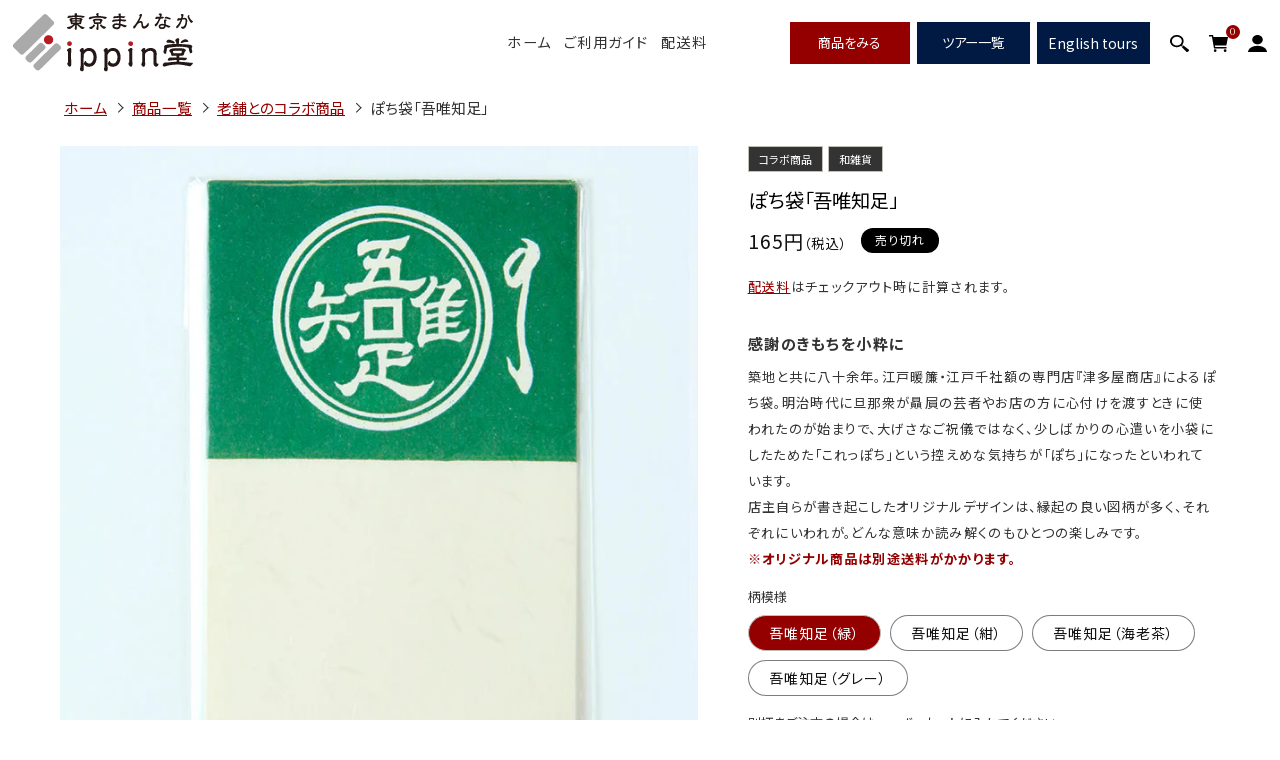

--- FILE ---
content_type: text/html; charset=utf-8
request_url: https://ippin-do.chuocity.tokyo/collections/%E8%80%81%E8%88%97%E3%81%A8%E3%81%AE%E3%82%B3%E3%83%A9%E3%83%9C%E5%95%86%E5%93%81/products/202303042032
body_size: 48578
content:
<!doctype html>
<html class="no-js" lang="ja" data-page_type="product">
  <head>
    <meta charset="utf-8">
    <meta http-equiv="X-UA-Compatible" content="IE=edge">
    <meta name="viewport" content="width=device-width,initial-scale=1">
    <meta name="format-detection" content="telephone=no">
    <meta name="theme-color" content="">
    <link rel="canonical" href="https://ippin-do.chuocity.tokyo/products/202303042032">
    <link rel="preconnect" href="https://cdn.shopify.com" crossorigin><link rel="icon" type="image/png" href="//ippin-do.chuocity.tokyo/cdn/shop/files/favicon.png?crop=center&height=32&v=1676966888&width=32"><link rel="apple-touch-icon" href="//ippin-do.chuocity.tokyo/cdn/shop/files/apple-touch-icon.png?v=14978805201401134315"/><link rel="preconnect" href="https://fonts.shopifycdn.com" crossorigin><title>
    ぽち袋「吾唯知足」
 | 中央区観光協会公式オンラインショップ 東京まんなかippin堂</title>

    
      <meta name="description" content="築地と共に八十余年。江戸暖簾・江戸千社額の専門店『津多屋商店』によるぽち袋。明治時代に旦那衆が贔屓の芸者やお店の方に心付けを渡すときに使われたのが始まりで、大げさなご祝儀ではなく、少しばかりの心遣いを小袋にしたためた「これっぽち」という控えめな気持ちが「ぽち」になったといわれています。 店主自らが書き起こしたオリジナルデザインは、縁起の良い図柄が多く、それぞれにいわれが。どんな意味か読み解くのもひとつの楽しみです。 吾唯足知（われただたるをしる）とは「贅沢を考えずに、不平不満を持たずに、今あるもので十分ということを知る。」という意味です。">
    

    

<meta property="og:site_name" content="中央区観光協会公式オンラインショップ 東京まんなかippin堂">
<meta property="og:url" content="https://ippin-do.chuocity.tokyo/products/202303042032">
<meta property="og:title" content="ぽち袋「吾唯知足」">
<meta property="og:type" content="product">
<meta property="og:description" content="築地と共に八十余年。江戸暖簾・江戸千社額の専門店『津多屋商店』によるぽち袋。明治時代に旦那衆が贔屓の芸者やお店の方に心付けを渡すときに使われたのが始まりで、大げさなご祝儀ではなく、少しばかりの心遣いを小袋にしたためた「これっぽち」という控えめな気持ちが「ぽち」になったといわれています。 店主自らが書き起こしたオリジナルデザインは、縁起の良い図柄が多く、それぞれにいわれが。どんな意味か読み解くのもひとつの楽しみです。 吾唯足知（われただたるをしる）とは「贅沢を考えずに、不平不満を持たずに、今あるもので十分ということを知る。」という意味です。"><meta property="og:image" content="http://ippin-do.chuocity.tokyo/cdn/shop/products/img_item12-2_8e0b7b5a-5625-45e7-ad25-15bf726acba4.jpg?v=1677842980">
  <meta property="og:image:secure_url" content="https://ippin-do.chuocity.tokyo/cdn/shop/products/img_item12-2_8e0b7b5a-5625-45e7-ad25-15bf726acba4.jpg?v=1677842980">
  <meta property="og:image:width" content="768">
  <meta property="og:image:height" content="768"><meta property="og:price:amount" content="165">
  <meta property="og:price:currency" content="JPY"><meta name="twitter:site" content="@c_kankokyokai"><meta name="twitter:card" content="summary_large_image">
<meta name="twitter:title" content="ぽち袋「吾唯知足」">
<meta name="twitter:description" content="築地と共に八十余年。江戸暖簾・江戸千社額の専門店『津多屋商店』によるぽち袋。明治時代に旦那衆が贔屓の芸者やお店の方に心付けを渡すときに使われたのが始まりで、大げさなご祝儀ではなく、少しばかりの心遣いを小袋にしたためた「これっぽち」という控えめな気持ちが「ぽち」になったといわれています。 店主自らが書き起こしたオリジナルデザインは、縁起の良い図柄が多く、それぞれにいわれが。どんな意味か読み解くのもひとつの楽しみです。 吾唯足知（われただたるをしる）とは「贅沢を考えずに、不平不満を持たずに、今あるもので十分ということを知る。」という意味です。">


<!-- Google Tag Manager -->
<script>(function(w,d,s,l,i){w[l]=w[l]||[];w[l].push({'gtm.start':
new Date().getTime(),event:'gtm.js'});var f=d.getElementsByTagName(s)[0],
j=d.createElement(s),dl=l!='dataLayer'?'&l='+l:'';j.async=true;j.src=
'https://www.googletagmanager.com/gtm.js?id='+i+dl;f.parentNode.insertBefore(j,f);
})(window,document,'script','dataLayer','GTM-5WJNKNT');</script>
<!-- End Google Tag Manager --><script>const productID = '202303042032';</script><script src="//ippin-do.chuocity.tokyo/cdn/shop/t/15/assets/global.js?v=162445928912657753631737962258" defer="defer"></script>
    <script>window.performance && window.performance.mark && window.performance.mark('shopify.content_for_header.start');</script><meta id="shopify-digital-wallet" name="shopify-digital-wallet" content="/59863924928/digital_wallets/dialog">
<link rel="alternate" type="application/json+oembed" href="https://ippin-do.chuocity.tokyo/products/202303042032.oembed">
<script async="async" src="/checkouts/internal/preloads.js?locale=ja-JP"></script>
<script id="shopify-features" type="application/json">{"accessToken":"40e12d532ffba8a4f13873ea3781e436","betas":["rich-media-storefront-analytics"],"domain":"ippin-do.chuocity.tokyo","predictiveSearch":false,"shopId":59863924928,"locale":"ja"}</script>
<script>var Shopify = Shopify || {};
Shopify.shop = "centralecsite.myshopify.com";
Shopify.locale = "ja";
Shopify.currency = {"active":"JPY","rate":"1.0"};
Shopify.country = "JP";
Shopify.theme = {"name":"新中央区観光協会テーマ","id":141081608384,"schema_name":"Dawn","schema_version":"7.0.1","theme_store_id":887,"role":"main"};
Shopify.theme.handle = "null";
Shopify.theme.style = {"id":null,"handle":null};
Shopify.cdnHost = "ippin-do.chuocity.tokyo/cdn";
Shopify.routes = Shopify.routes || {};
Shopify.routes.root = "/";</script>
<script type="module">!function(o){(o.Shopify=o.Shopify||{}).modules=!0}(window);</script>
<script>!function(o){function n(){var o=[];function n(){o.push(Array.prototype.slice.apply(arguments))}return n.q=o,n}var t=o.Shopify=o.Shopify||{};t.loadFeatures=n(),t.autoloadFeatures=n()}(window);</script>
<script id="shop-js-analytics" type="application/json">{"pageType":"product"}</script>
<script defer="defer" async type="module" src="//ippin-do.chuocity.tokyo/cdn/shopifycloud/shop-js/modules/v2/client.init-shop-cart-sync_0MstufBG.ja.esm.js"></script>
<script defer="defer" async type="module" src="//ippin-do.chuocity.tokyo/cdn/shopifycloud/shop-js/modules/v2/chunk.common_jll-23Z1.esm.js"></script>
<script defer="defer" async type="module" src="//ippin-do.chuocity.tokyo/cdn/shopifycloud/shop-js/modules/v2/chunk.modal_HXih6-AF.esm.js"></script>
<script type="module">
  await import("//ippin-do.chuocity.tokyo/cdn/shopifycloud/shop-js/modules/v2/client.init-shop-cart-sync_0MstufBG.ja.esm.js");
await import("//ippin-do.chuocity.tokyo/cdn/shopifycloud/shop-js/modules/v2/chunk.common_jll-23Z1.esm.js");
await import("//ippin-do.chuocity.tokyo/cdn/shopifycloud/shop-js/modules/v2/chunk.modal_HXih6-AF.esm.js");

  window.Shopify.SignInWithShop?.initShopCartSync?.({"fedCMEnabled":true,"windoidEnabled":true});

</script>
<script id="__st">var __st={"a":59863924928,"offset":32400,"reqid":"8c4e2adf-9241-44dc-9b35-3f7501ba814c-1769037950","pageurl":"ippin-do.chuocity.tokyo\/collections\/%E8%80%81%E8%88%97%E3%81%A8%E3%81%AE%E3%82%B3%E3%83%A9%E3%83%9C%E5%95%86%E5%93%81\/products\/202303042032","u":"a7704345d016","p":"product","rtyp":"product","rid":7457825325248};</script>
<script>window.ShopifyPaypalV4VisibilityTracking = true;</script>
<script id="captcha-bootstrap">!function(){'use strict';const t='contact',e='account',n='new_comment',o=[[t,t],['blogs',n],['comments',n],[t,'customer']],c=[[e,'customer_login'],[e,'guest_login'],[e,'recover_customer_password'],[e,'create_customer']],r=t=>t.map((([t,e])=>`form[action*='/${t}']:not([data-nocaptcha='true']) input[name='form_type'][value='${e}']`)).join(','),a=t=>()=>t?[...document.querySelectorAll(t)].map((t=>t.form)):[];function s(){const t=[...o],e=r(t);return a(e)}const i='password',u='form_key',d=['recaptcha-v3-token','g-recaptcha-response','h-captcha-response',i],f=()=>{try{return window.sessionStorage}catch{return}},m='__shopify_v',_=t=>t.elements[u];function p(t,e,n=!1){try{const o=window.sessionStorage,c=JSON.parse(o.getItem(e)),{data:r}=function(t){const{data:e,action:n}=t;return t[m]||n?{data:e,action:n}:{data:t,action:n}}(c);for(const[e,n]of Object.entries(r))t.elements[e]&&(t.elements[e].value=n);n&&o.removeItem(e)}catch(o){console.error('form repopulation failed',{error:o})}}const l='form_type',E='cptcha';function T(t){t.dataset[E]=!0}const w=window,h=w.document,L='Shopify',v='ce_forms',y='captcha';let A=!1;((t,e)=>{const n=(g='f06e6c50-85a8-45c8-87d0-21a2b65856fe',I='https://cdn.shopify.com/shopifycloud/storefront-forms-hcaptcha/ce_storefront_forms_captcha_hcaptcha.v1.5.2.iife.js',D={infoText:'hCaptchaによる保護',privacyText:'プライバシー',termsText:'利用規約'},(t,e,n)=>{const o=w[L][v],c=o.bindForm;if(c)return c(t,g,e,D).then(n);var r;o.q.push([[t,g,e,D],n]),r=I,A||(h.body.append(Object.assign(h.createElement('script'),{id:'captcha-provider',async:!0,src:r})),A=!0)});var g,I,D;w[L]=w[L]||{},w[L][v]=w[L][v]||{},w[L][v].q=[],w[L][y]=w[L][y]||{},w[L][y].protect=function(t,e){n(t,void 0,e),T(t)},Object.freeze(w[L][y]),function(t,e,n,w,h,L){const[v,y,A,g]=function(t,e,n){const i=e?o:[],u=t?c:[],d=[...i,...u],f=r(d),m=r(i),_=r(d.filter((([t,e])=>n.includes(e))));return[a(f),a(m),a(_),s()]}(w,h,L),I=t=>{const e=t.target;return e instanceof HTMLFormElement?e:e&&e.form},D=t=>v().includes(t);t.addEventListener('submit',(t=>{const e=I(t);if(!e)return;const n=D(e)&&!e.dataset.hcaptchaBound&&!e.dataset.recaptchaBound,o=_(e),c=g().includes(e)&&(!o||!o.value);(n||c)&&t.preventDefault(),c&&!n&&(function(t){try{if(!f())return;!function(t){const e=f();if(!e)return;const n=_(t);if(!n)return;const o=n.value;o&&e.removeItem(o)}(t);const e=Array.from(Array(32),(()=>Math.random().toString(36)[2])).join('');!function(t,e){_(t)||t.append(Object.assign(document.createElement('input'),{type:'hidden',name:u})),t.elements[u].value=e}(t,e),function(t,e){const n=f();if(!n)return;const o=[...t.querySelectorAll(`input[type='${i}']`)].map((({name:t})=>t)),c=[...d,...o],r={};for(const[a,s]of new FormData(t).entries())c.includes(a)||(r[a]=s);n.setItem(e,JSON.stringify({[m]:1,action:t.action,data:r}))}(t,e)}catch(e){console.error('failed to persist form',e)}}(e),e.submit())}));const S=(t,e)=>{t&&!t.dataset[E]&&(n(t,e.some((e=>e===t))),T(t))};for(const o of['focusin','change'])t.addEventListener(o,(t=>{const e=I(t);D(e)&&S(e,y())}));const B=e.get('form_key'),M=e.get(l),P=B&&M;t.addEventListener('DOMContentLoaded',(()=>{const t=y();if(P)for(const e of t)e.elements[l].value===M&&p(e,B);[...new Set([...A(),...v().filter((t=>'true'===t.dataset.shopifyCaptcha))])].forEach((e=>S(e,t)))}))}(h,new URLSearchParams(w.location.search),n,t,e,['guest_login'])})(!0,!0)}();</script>
<script integrity="sha256-4kQ18oKyAcykRKYeNunJcIwy7WH5gtpwJnB7kiuLZ1E=" data-source-attribution="shopify.loadfeatures" defer="defer" src="//ippin-do.chuocity.tokyo/cdn/shopifycloud/storefront/assets/storefront/load_feature-a0a9edcb.js" crossorigin="anonymous"></script>
<script data-source-attribution="shopify.dynamic_checkout.dynamic.init">var Shopify=Shopify||{};Shopify.PaymentButton=Shopify.PaymentButton||{isStorefrontPortableWallets:!0,init:function(){window.Shopify.PaymentButton.init=function(){};var t=document.createElement("script");t.src="https://ippin-do.chuocity.tokyo/cdn/shopifycloud/portable-wallets/latest/portable-wallets.ja.js",t.type="module",document.head.appendChild(t)}};
</script>
<script data-source-attribution="shopify.dynamic_checkout.buyer_consent">
  function portableWalletsHideBuyerConsent(e){var t=document.getElementById("shopify-buyer-consent"),n=document.getElementById("shopify-subscription-policy-button");t&&n&&(t.classList.add("hidden"),t.setAttribute("aria-hidden","true"),n.removeEventListener("click",e))}function portableWalletsShowBuyerConsent(e){var t=document.getElementById("shopify-buyer-consent"),n=document.getElementById("shopify-subscription-policy-button");t&&n&&(t.classList.remove("hidden"),t.removeAttribute("aria-hidden"),n.addEventListener("click",e))}window.Shopify?.PaymentButton&&(window.Shopify.PaymentButton.hideBuyerConsent=portableWalletsHideBuyerConsent,window.Shopify.PaymentButton.showBuyerConsent=portableWalletsShowBuyerConsent);
</script>
<script data-source-attribution="shopify.dynamic_checkout.cart.bootstrap">document.addEventListener("DOMContentLoaded",(function(){function t(){return document.querySelector("shopify-accelerated-checkout-cart, shopify-accelerated-checkout")}if(t())Shopify.PaymentButton.init();else{new MutationObserver((function(e,n){t()&&(Shopify.PaymentButton.init(),n.disconnect())})).observe(document.body,{childList:!0,subtree:!0})}}));
</script>

<script>window.performance && window.performance.mark && window.performance.mark('shopify.content_for_header.end');</script>
<style data-shopify>
:root {

	--abi-font-family-primary: 'Noto Sans JP',"ヒラギノ角ゴ Pro W3","Hiragino Kaku Gothic Pro","Yu Gothic Medium", "游ゴシック Medium", YuGothic, "游ゴシック体", sans-serif;

	--abi-font-family-secondary: 'Noto Serif JP', "ヒラギノ明朝 Pro W3", "Hiragino Mincho Pro", "游明朝", YuMincho, serif;

	--abi-font-family-tertiary: 'Noto Serif JP', "ヒラギノ明朝 Pro W3", "Hiragino Mincho Pro", "游明朝", YuMincho, serif;
	--abi-color-conversion: #940000;
	--abi-color-conversion-rgb: 148,0,0;
	--abi-color-sub1: #001a43;
	--abi-color-sub1-rgb: 0,26,67;
	--abi-color-sub2: #333333;
	--abi-color-sub2-rgb: 51,51,51;
	--abi-color-sub3: #fffef6;
	--abi-color-sub3-rgb: 255,254,246;
	--abi-color-emergency: #ff0000;
	--abi-color-emergency-rgb: 255,0,0;
	--abi-color-title: #000000;
	--abi-color-title-rgb: 0,0,0;
	--abi-color-text: #333333;
	--abi-color-text-rgb: 51,51,51;
	--abi-color-bg-base: #ffffff;
	--abi-color-bg-base-rgb: 255,255,255;
	--abi-color-bg-base-invert: 0,0,0;
	--abi-color-bg-primary: #fffef6;
	--abi-color-bg-primary-rgb: 255,254,246;
	--abi-color-bg-primary-invert: 0,1,9;
	--abi-color-bg-secondary: #efdfc0;
	--abi-color-bg-secondary-rgb: 239,223,192;
	--abi-color-bg-secondary-invert: 16,32,63;
	--abi-color-bg-tertiary: #333333;
	--abi-color-bg-tertiary-rgb: 51,51,51;
	--abi-color-bg-tertiary-invert: 204,204,204;
	--abi-color-bg-quaternary: #fbfbfb;
	--abi-color-bg-quaternary-rgb: 251,251,251;
	--abi-color-bg-quaternary-invert: 4,4,4;
	--abi-color-border-primary: #c2beb8;
	--abi-color-border-primary-rgb: 194,190,184;
	--abi-color-border-secondary: #999999;
	--abi-color-border-secondary-rgb: 153,153,153;
	--abi-color-border-tertiary: #666666;
	--abi-color-border-tertiary-rgb: 102,102,102;
	--abi-header-height-pc: 85px;
	--abi-header-main-mt-pc: 85px;
	
	--abi-header-height-sp: auto;
	--abi-header-main-mt-sp: 0;
	

	--font-body-family: 'Noto Sans JP',"ヒラギノ角ゴ Pro W3","Hiragino Kaku Gothic Pro","Yu Gothic Medium", "游ゴシック Medium", YuGothic, "游ゴシック体", sans-serif;
	--font-body-style: normal;
	--font-body-weight: 400;
	--font-body-weight-bold: 700;

	--font-heading-family: 'Noto Sans JP',"ヒラギノ角ゴ Pro W3","Hiragino Kaku Gothic Pro","Yu Gothic Medium", "游ゴシック Medium", YuGothic, "游ゴシック体", sans-serif;
	--font-heading-style: normal;
	--font-heading-weight: 700;

	--font-body-scale: 1.0;
	--font-heading-scale: 1.0;

	--color-base-text: 18, 18, 18;
	--color-shadow: 18, 18, 18;
	--color-base-background-1: 255, 255, 255;
	--color-base-background-2: 243, 243, 243;
	--color-base-solid-button-labels: 255, 255, 255;
	--color-base-outline-button-labels: 18, 18, 18;
	--color-base-accent-1: 18, 18, 18;
	--color-base-accent-2: 51, 79, 180;
	--payment-terms-background-color: #ffffff;

	--gradient-base-background-1: #ffffff;
	--gradient-base-background-2: #f3f3f3;
	--gradient-base-accent-1: #121212;
	--gradient-base-accent-2: #334fb4;

	--media-padding: px;
	--media-border-opacity: 0.05;
	--media-border-width: 1px;
	--media-radius: 0px;
	--media-shadow-opacity: 0.0;
	--media-shadow-horizontal-offset: 0px;
	--media-shadow-vertical-offset: 4px;
	--media-shadow-blur-radius: 5px;
	--media-shadow-visible: 0;

	--page-width: 120rem;
	--page-width-margin: 0rem;

	--card-image-padding: 0.0rem;
	--card-corner-radius: 0.0rem;
	--card-text-alignment: left;
	--card-border-width: 0.0rem;
	--card-border-opacity: 0.1;
	--card-shadow-opacity: 0.0;
	--card-shadow-visible: 0;
	--card-shadow-horizontal-offset: 0.0rem;
	--card-shadow-vertical-offset: 0.4rem;
	--card-shadow-blur-radius: 0.5rem;

	--badge-corner-radius: 4.0rem;

	--popup-border-width: 1px;
	--popup-border-opacity: 0.1;
	--popup-corner-radius: 0px;
	--popup-shadow-opacity: 0.0;
	--popup-shadow-horizontal-offset: 0px;
	--popup-shadow-vertical-offset: 4px;
	--popup-shadow-blur-radius: 5px;

	--drawer-border-width: 1px;
	--drawer-border-opacity: 0.1;
	--drawer-shadow-opacity: 0.0;
	--drawer-shadow-horizontal-offset: 0px;
	--drawer-shadow-vertical-offset: 4px;
	--drawer-shadow-blur-radius: 5px;

	--spacing-sections-desktop: 0px;
	--spacing-sections-mobile: 0px;

	--grid-desktop-vertical-spacing: 8px;
	--grid-desktop-horizontal-spacing: 8px;
	--grid-mobile-vertical-spacing: 4px;
	--grid-mobile-horizontal-spacing: 4px;

	--text-boxes-border-opacity: 0.1;
	--text-boxes-border-width: 0px;
	--text-boxes-radius: 0px;
	--text-boxes-shadow-opacity: 0.0;
	--text-boxes-shadow-visible: 0;
	--text-boxes-shadow-horizontal-offset: 0px;
	--text-boxes-shadow-vertical-offset: 4px;
	--text-boxes-shadow-blur-radius: 5px;

	--buttons-radius: 0px;
	--buttons-radius-outset: 0px;
	--buttons-border-width: 1px;
	--buttons-border-opacity: 1.0;
	--buttons-shadow-opacity: 0.0;
	--buttons-shadow-visible: 0;
	--buttons-shadow-horizontal-offset: 0px;
	--buttons-shadow-vertical-offset: 4px;
	--buttons-shadow-blur-radius: 5px;
	--buttons-border-offset: 0px;

	--inputs-radius: 0px;
	--inputs-border-width: 1px;
	--inputs-border-opacity: 0.55;
	--inputs-shadow-opacity: 0.0;
	--inputs-shadow-horizontal-offset: 0px;
	--inputs-margin-offset: 0px;
	--inputs-shadow-vertical-offset: 4px;
	--inputs-shadow-blur-radius: 5px;
	--inputs-radius-outset: 0px;

	--variant-pills-radius: 40px;
	--variant-pills-border-width: 1px;
	--variant-pills-border-opacity: 0.55;
	--variant-pills-shadow-opacity: 0.0;
	--variant-pills-shadow-horizontal-offset: 0px;
	--variant-pills-shadow-vertical-offset: 4px;
	--variant-pills-shadow-blur-radius: 5px;
}
.u-bgtexture--primary{ background-image: url(//ippin-do.chuocity.tokyo/cdn/shopifycloud/storefront/assets/no-image-2048-a2addb12.gif);}.u-bgtexture--secondary{ background-image: url('//ippin-do.chuocity.tokyo/cdn/shopifycloud/storefront/assets/no-image-2048-a2addb12.gif');}.u-bgtexture--tertiary{ background-image: url('//ippin-do.chuocity.tokyo/cdn/shopifycloud/storefront/assets/no-image-2048-a2addb12.gif');}.u-bgtexture--quaternary{ background-image: url('//ippin-do.chuocity.tokyo/cdn/shopifycloud/storefront/assets/no-image-2048-a2addb12.gif}');}.u-bgtexture--quinary{ background-image: url('//ippin-do.chuocity.tokyo/cdn/shopifycloud/storefront/assets/no-image-2048-a2addb12.gif');}.u-bgtexture--senary{ background-image: url('//ippin-do.chuocity.tokyo/cdn/shopifycloud/storefront/assets/no-image-2048-a2addb12.gif');}
</style>

    <link href="//ippin-do.chuocity.tokyo/cdn/shop/t/15/assets/base.css?v=13278952346087861501737962258" rel="stylesheet" type="text/css" media="all" />
<link rel="preconnect" href="https://fonts.googleapis.com">
    <link rel="preconnect" href="https://fonts.gstatic.com" crossorigin>
    <link href="https://fonts.googleapis.com/css2?family=Noto+Sans+JP:wght@400;700&family=Noto+Serif+JP:wght@400;700&display=swap" rel="preload" type="text/css" media="all" onload="this.onload=null;this.rel='stylesheet'" as="style">
    <noscript><link href="https://fonts.googleapis.com/css2?family=Noto+Sans+JP:wght@400;700&family=Noto+Serif+JP:wght@400;700&display=swap" rel="stylehseet" type="text/css" media="all"></noscript>
<link href="//ippin-do.chuocity.tokyo/cdn/shop/t/15/assets/package_style.css?v=181262498247914682191749516663" rel="stylesheet" type="text/css" media="all" />
<link href="//ippin-do.chuocity.tokyo/cdn/shop/t/15/assets/package_other.css?v=115200998989948919311749516662" rel="stylesheet" type="text/css" media="all" />

<link href="//ippin-do.chuocity.tokyo/cdn/shop/t/15/assets/component-cart-notification.css?v=183358051719344305851737962258" rel="stylesheet" type="text/css" media="all" />
<link rel="stylesheet" href="//ippin-do.chuocity.tokyo/cdn/shop/t/15/assets/component-predictive-search.css?v=83512081251802922551737962258" media="print" onload="this.media='all'"><script>document.documentElement.className = document.documentElement.className.replace('no-js', 'js');
    if (Shopify.designMode) {
      document.documentElement.classList.add('shopify-design-mode');
    }
    </script><script src="https://code.jquery.com/jquery-3.4.1.min.js" integrity="sha256-CSXorXvZcTkaix6Yvo6HppcZGetbYMGWSFlBw8HfCJo=" crossorigin="anonymous"></script><script src="//ippin-do.chuocity.tokyo/cdn/shop/t/15/assets/package_settings.min.js?v=37677171072711161651737962258"></script>
<script src="//ippin-do.chuocity.tokyo/cdn/shop/t/15/assets/package_function.min.js?v=101391303664523519381737963012"></script><script>
    const location_href = location.href;
    const location_hash = location.hash;
    let header_adjust_sp = false;
</script><!-- BEGIN app block: shopify://apps/judge-me-reviews/blocks/judgeme_core/61ccd3b1-a9f2-4160-9fe9-4fec8413e5d8 --><!-- Start of Judge.me Core -->






<link rel="dns-prefetch" href="https://cdnwidget.judge.me">
<link rel="dns-prefetch" href="https://cdn.judge.me">
<link rel="dns-prefetch" href="https://cdn1.judge.me">
<link rel="dns-prefetch" href="https://api.judge.me">

<script data-cfasync='false' class='jdgm-settings-script'>window.jdgmSettings={"pagination":5,"disable_web_reviews":false,"badge_no_review_text":"レビューなし","badge_n_reviews_text":"{{ n }}件のレビュー","badge_star_color":"#C79636","hide_badge_preview_if_no_reviews":true,"badge_hide_text":false,"enforce_center_preview_badge":false,"widget_title":"カスタマーレビュー","widget_open_form_text":"レビューを書く","widget_close_form_text":"レビューをキャンセル","widget_refresh_page_text":"ページを更新","widget_summary_text":"{{ number_of_reviews }}件のレビューに基づく","widget_no_review_text":"最初のレビューを書きましょう","widget_name_field_text":"表示名","widget_verified_name_field_text":"認証された名前（公開）","widget_name_placeholder_text":"表示名","widget_required_field_error_text":"このフィールドは必須です。","widget_email_field_text":"メールアドレス","widget_verified_email_field_text":"認証されたメール（非公開、編集不可）","widget_email_placeholder_text":"あなたのメールアドレス（非公開）","widget_email_field_error_text":"有効なメールアドレスを入力してください。","widget_rating_field_text":"評価","widget_review_title_field_text":"レビュータイトル","widget_review_title_placeholder_text":"レビューにタイトルをつける","widget_review_body_field_text":"レビュー内容","widget_review_body_placeholder_text":"ここに書き始めてください...","widget_pictures_field_text":"写真/動画（任意）","widget_submit_review_text":"レビューを送信","widget_submit_verified_review_text":"認証済みレビューを送信","widget_submit_success_msg_with_auto_publish":"ありがとうございます！数分後にページを更新して、あなたのレビューを確認してください。\u003ca href='https://judge.me/login' target='_blank' rel='nofollow noopener'\u003eJudge.me\u003c/a\u003eにログインすることで、レビューの削除や編集ができます。","widget_submit_success_msg_no_auto_publish":"ありがとうございます！あなたのレビューはショップ管理者の承認を得た後に公開されます。\u003ca href='https://judge.me/login' target='_blank' rel='nofollow noopener'\u003eJudge.me\u003c/a\u003eにログインすることで、レビューの削除や編集ができます。","widget_show_default_reviews_out_of_total_text":"{{ n_reviews }}件のレビューのうち{{ n_reviews_shown }}件を表示しています。","widget_show_all_link_text":"すべて表示","widget_show_less_link_text":"表示を減らす","widget_author_said_text":"{{ reviewer_name }}の言葉：","widget_days_text":"{{ n }}日前","widget_weeks_text":"{{ n }}週間前","widget_months_text":"{{ n }}ヶ月前","widget_years_text":"{{ n }}年前","widget_yesterday_text":"昨日","widget_today_text":"今日","widget_replied_text":"\u003e\u003e {{ shop_name }}の返信：","widget_read_more_text":"続きを読む","widget_reviewer_name_as_initial":"","widget_rating_filter_color":"#fbcd0a","widget_rating_filter_see_all_text":"すべてのレビューを見る","widget_sorting_most_recent_text":"最新順","widget_sorting_highest_rating_text":"最高評価順","widget_sorting_lowest_rating_text":"最低評価順","widget_sorting_with_pictures_text":"写真付きのみ","widget_sorting_most_helpful_text":"最も役立つ順","widget_open_question_form_text":"質問する","widget_reviews_subtab_text":"レビュー","widget_questions_subtab_text":"質問","widget_question_label_text":"質問","widget_answer_label_text":"回答","widget_question_placeholder_text":"ここに質問を書いてください","widget_submit_question_text":"質問を送信","widget_question_submit_success_text":"ご質問ありがとうございます！回答があり次第ご連絡いたします。","widget_star_color":"#C79636","verified_badge_text":"認証済み","verified_badge_bg_color":"","verified_badge_text_color":"","verified_badge_placement":"left-of-reviewer-name","widget_review_max_height":"","widget_hide_border":false,"widget_social_share":false,"widget_thumb":false,"widget_review_location_show":false,"widget_location_format":"","all_reviews_include_out_of_store_products":true,"all_reviews_out_of_store_text":"（ストア外）","all_reviews_pagination":100,"all_reviews_product_name_prefix_text":"について","enable_review_pictures":true,"enable_question_anwser":false,"widget_theme":"default","review_date_format":"mm/dd/yyyy","default_sort_method":"most-recent","widget_product_reviews_subtab_text":"製品レビュー","widget_shop_reviews_subtab_text":"ショップレビュー","widget_other_products_reviews_text":"他の製品のレビュー","widget_store_reviews_subtab_text":"ショップレビュー","widget_no_store_reviews_text":"この店舗はまだレビューを受け取っていません","widget_web_restriction_product_reviews_text":"この製品に対するレビューはまだありません","widget_no_items_text":"アイテムが見つかりません","widget_show_more_text":"もっと見る","widget_write_a_store_review_text":"ストアレビューを書く","widget_other_languages_heading":"他の言語のレビュー","widget_translate_review_text":"レビューを{{ language }}に翻訳","widget_translating_review_text":"翻訳中...","widget_show_original_translation_text":"原文を表示 ({{ language }})","widget_translate_review_failed_text":"レビューを翻訳できませんでした。","widget_translate_review_retry_text":"再試行","widget_translate_review_try_again_later_text":"後でもう一度お試しください","show_product_url_for_grouped_product":false,"widget_sorting_pictures_first_text":"写真を最初に","show_pictures_on_all_rev_page_mobile":false,"show_pictures_on_all_rev_page_desktop":false,"floating_tab_hide_mobile_install_preference":false,"floating_tab_button_name":"★ レビュー","floating_tab_title":"お客様の声","floating_tab_button_color":"","floating_tab_button_background_color":"","floating_tab_url":"","floating_tab_url_enabled":false,"floating_tab_tab_style":"text","all_reviews_text_badge_text":"お客様は当店を{{ shop.metafields.judgeme.all_reviews_count }}件のレビューに基づいて{{ shop.metafields.judgeme.all_reviews_rating | round: 1 }}/5と評価しています。","all_reviews_text_badge_text_branded_style":"{{ shop.metafields.judgeme.all_reviews_count }}件のレビューに基づいて5つ星中{{ shop.metafields.judgeme.all_reviews_rating | round: 1 }}つ星","is_all_reviews_text_badge_a_link":false,"show_stars_for_all_reviews_text_badge":false,"all_reviews_text_badge_url":"","all_reviews_text_style":"branded","all_reviews_text_color_style":"judgeme_brand_color","all_reviews_text_color":"#108474","all_reviews_text_show_jm_brand":true,"featured_carousel_show_header":true,"featured_carousel_title":"評価の高いレビュー","testimonials_carousel_title":"お客様の声","videos_carousel_title":"お客様の声","cards_carousel_title":"お客様の声","featured_carousel_count_text":"{{ n }}件のレビューから","featured_carousel_add_link_to_all_reviews_page":false,"featured_carousel_url":"","featured_carousel_show_images":true,"featured_carousel_autoslide_interval":5,"featured_carousel_arrows_on_the_sides":false,"featured_carousel_height":250,"featured_carousel_width":80,"featured_carousel_image_size":0,"featured_carousel_image_height":250,"featured_carousel_arrow_color":"#eeeeee","verified_count_badge_style":"branded","verified_count_badge_orientation":"horizontal","verified_count_badge_color_style":"judgeme_brand_color","verified_count_badge_color":"#108474","is_verified_count_badge_a_link":false,"verified_count_badge_url":"","verified_count_badge_show_jm_brand":true,"widget_rating_preset_default":5,"widget_first_sub_tab":"product-reviews","widget_show_histogram":true,"widget_histogram_use_custom_color":false,"widget_pagination_use_custom_color":false,"widget_star_use_custom_color":true,"widget_verified_badge_use_custom_color":false,"widget_write_review_use_custom_color":false,"picture_reminder_submit_button":"Upload Pictures","enable_review_videos":false,"mute_video_by_default":false,"widget_sorting_videos_first_text":"動画を最初に","widget_review_pending_text":"保留中","featured_carousel_items_for_large_screen":3,"social_share_options_order":"Facebook,Twitter","remove_microdata_snippet":true,"disable_json_ld":false,"enable_json_ld_products":false,"preview_badge_show_question_text":false,"preview_badge_no_question_text":"質問なし","preview_badge_n_question_text":"{{ number_of_questions }}件の質問","qa_badge_show_icon":false,"qa_badge_position":"same-row","remove_judgeme_branding":false,"widget_add_search_bar":false,"widget_search_bar_placeholder":"検索","widget_sorting_verified_only_text":"認証済みのみ","featured_carousel_theme":"default","featured_carousel_show_rating":true,"featured_carousel_show_title":true,"featured_carousel_show_body":true,"featured_carousel_show_date":false,"featured_carousel_show_reviewer":true,"featured_carousel_show_product":false,"featured_carousel_header_background_color":"#108474","featured_carousel_header_text_color":"#ffffff","featured_carousel_name_product_separator":"reviewed","featured_carousel_full_star_background":"#108474","featured_carousel_empty_star_background":"#dadada","featured_carousel_vertical_theme_background":"#f9fafb","featured_carousel_verified_badge_enable":true,"featured_carousel_verified_badge_color":"#108474","featured_carousel_border_style":"round","featured_carousel_review_line_length_limit":3,"featured_carousel_more_reviews_button_text":"さらにレビューを読む","featured_carousel_view_product_button_text":"製品を見る","all_reviews_page_load_reviews_on":"scroll","all_reviews_page_load_more_text":"さらにレビューを読み込む","disable_fb_tab_reviews":false,"enable_ajax_cdn_cache":false,"widget_advanced_speed_features":5,"widget_public_name_text":"のように公開表示","default_reviewer_name":"John Smith","default_reviewer_name_has_non_latin":true,"widget_reviewer_anonymous":"匿名","medals_widget_title":"Judge.me レビューメダル","medals_widget_background_color":"#f9fafb","medals_widget_position":"footer_all_pages","medals_widget_border_color":"#f9fafb","medals_widget_verified_text_position":"left","medals_widget_use_monochromatic_version":false,"medals_widget_elements_color":"#108474","show_reviewer_avatar":true,"widget_invalid_yt_video_url_error_text":"YouTubeビデオURLではありません","widget_max_length_field_error_text":"{0}文字以内で入力してください。","widget_show_country_flag":false,"widget_show_collected_via_shop_app":true,"widget_verified_by_shop_badge_style":"light","widget_verified_by_shop_text":"ショップによって認証","widget_show_photo_gallery":false,"widget_load_with_code_splitting":true,"widget_ugc_install_preference":false,"widget_ugc_title":"私たちが作り、あなたが共有","widget_ugc_subtitle":"タグ付けすると、あなたの写真が私たちのページで特集されます","widget_ugc_arrows_color":"#ffffff","widget_ugc_primary_button_text":"今すぐ購入","widget_ugc_primary_button_background_color":"#108474","widget_ugc_primary_button_text_color":"#ffffff","widget_ugc_primary_button_border_width":"0","widget_ugc_primary_button_border_style":"none","widget_ugc_primary_button_border_color":"#108474","widget_ugc_primary_button_border_radius":"25","widget_ugc_secondary_button_text":"さらに読み込む","widget_ugc_secondary_button_background_color":"#ffffff","widget_ugc_secondary_button_text_color":"#108474","widget_ugc_secondary_button_border_width":"2","widget_ugc_secondary_button_border_style":"solid","widget_ugc_secondary_button_border_color":"#108474","widget_ugc_secondary_button_border_radius":"25","widget_ugc_reviews_button_text":"レビューを見る","widget_ugc_reviews_button_background_color":"#ffffff","widget_ugc_reviews_button_text_color":"#108474","widget_ugc_reviews_button_border_width":"2","widget_ugc_reviews_button_border_style":"solid","widget_ugc_reviews_button_border_color":"#108474","widget_ugc_reviews_button_border_radius":"25","widget_ugc_reviews_button_link_to":"judgeme-reviews-page","widget_ugc_show_post_date":true,"widget_ugc_max_width":"800","widget_rating_metafield_value_type":true,"widget_primary_color":"#333333","widget_enable_secondary_color":false,"widget_secondary_color":"#edf5f5","widget_summary_average_rating_text":"5つ星中{{ average_rating }}つ星","widget_media_grid_title":"お客様の写真と動画","widget_media_grid_see_more_text":"もっと見る","widget_round_style":false,"widget_show_product_medals":true,"widget_verified_by_judgeme_text":"Judge.meによって認証","widget_show_store_medals":true,"widget_verified_by_judgeme_text_in_store_medals":"Judge.meによって認証","widget_media_field_exceed_quantity_message":"申し訳ありませんが、1つのレビューにつき{{ max_media }}つまでしか受け付けられません。","widget_media_field_exceed_limit_message":"{{ file_name }}が大きすぎます。{{ size_limit }}MB未満の{{ media_type }}を選択してください。","widget_review_submitted_text":"レビューが送信されました！","widget_question_submitted_text":"質問が送信されました！","widget_close_form_text_question":"キャンセル","widget_write_your_answer_here_text":"ここに回答を書いてください","widget_enabled_branded_link":true,"widget_show_collected_by_judgeme":true,"widget_reviewer_name_color":"","widget_write_review_text_color":"","widget_write_review_bg_color":"","widget_collected_by_judgeme_text":"Judge.meによって収集","widget_pagination_type":"standard","widget_load_more_text":"さらに読み込む","widget_load_more_color":"#108474","widget_full_review_text":"完全なレビュー","widget_read_more_reviews_text":"さらにレビューを読む","widget_read_questions_text":"質問を読む","widget_questions_and_answers_text":"質問と回答","widget_verified_by_text":"認証元","widget_verified_text":"認証済み","widget_number_of_reviews_text":"{{ number_of_reviews }}件のレビュー","widget_back_button_text":"戻る","widget_next_button_text":"次へ","widget_custom_forms_filter_button":"フィルター","custom_forms_style":"horizontal","widget_show_review_information":false,"how_reviews_are_collected":"レビューの収集方法は？","widget_show_review_keywords":false,"widget_gdpr_statement":"あなたのデータの使用方法：あなたが残したレビューについてのみ、必要な場合にのみご連絡いたします。レビューを送信することで、Judge.meの\u003ca href='https://judge.me/terms' target='_blank' rel='nofollow noopener'\u003e利用規約\u003c/a\u003e、\u003ca href='https://judge.me/privacy' target='_blank' rel='nofollow noopener'\u003eプライバシーポリシー\u003c/a\u003e、\u003ca href='https://judge.me/content-policy' target='_blank' rel='nofollow noopener'\u003eコンテンツポリシー\u003c/a\u003eに同意したことになります。","widget_multilingual_sorting_enabled":false,"widget_translate_review_content_enabled":false,"widget_translate_review_content_method":"manual","popup_widget_review_selection":"automatically_with_pictures","popup_widget_round_border_style":true,"popup_widget_show_title":true,"popup_widget_show_body":true,"popup_widget_show_reviewer":false,"popup_widget_show_product":true,"popup_widget_show_pictures":true,"popup_widget_use_review_picture":true,"popup_widget_show_on_home_page":true,"popup_widget_show_on_product_page":true,"popup_widget_show_on_collection_page":true,"popup_widget_show_on_cart_page":true,"popup_widget_position":"bottom_left","popup_widget_first_review_delay":5,"popup_widget_duration":5,"popup_widget_interval":5,"popup_widget_review_count":5,"popup_widget_hide_on_mobile":true,"review_snippet_widget_round_border_style":true,"review_snippet_widget_card_color":"#FFFFFF","review_snippet_widget_slider_arrows_background_color":"#FFFFFF","review_snippet_widget_slider_arrows_color":"#000000","review_snippet_widget_star_color":"#108474","show_product_variant":false,"all_reviews_product_variant_label_text":"バリエーション: ","widget_show_verified_branding":true,"widget_ai_summary_title":"お客様の声","widget_ai_summary_disclaimer":"最近のカスタマーレビューに基づくAI搭載レビュー要約","widget_show_ai_summary":false,"widget_show_ai_summary_bg":false,"widget_show_review_title_input":true,"redirect_reviewers_invited_via_email":"external_form","request_store_review_after_product_review":false,"request_review_other_products_in_order":false,"review_form_color_scheme":"default","review_form_corner_style":"square","review_form_star_color":{},"review_form_text_color":"#333333","review_form_background_color":"#ffffff","review_form_field_background_color":"#fafafa","review_form_button_color":{},"review_form_button_text_color":"#ffffff","review_form_modal_overlay_color":"#000000","review_content_screen_title_text":"この製品をどのように評価しますか？","review_content_introduction_text":"あなたの体験について少し共有していただけると嬉しいです。","store_review_form_title_text":"このストアをどのように評価しますか？","store_review_form_introduction_text":"あなたの体験について少し共有していただけると嬉しいです。","show_review_guidance_text":true,"one_star_review_guidance_text":"悪い","five_star_review_guidance_text":"素晴らしい","customer_information_screen_title_text":"あなたについて","customer_information_introduction_text":"あなたについてもっと教えてください。","custom_questions_screen_title_text":"あなたの体験について詳しく","custom_questions_introduction_text":"あなたの体験についてより詳しく理解するための質問がいくつかあります。","review_submitted_screen_title_text":"レビューありがとうございます！","review_submitted_screen_thank_you_text":"現在処理中です。まもなくストアに表示されます。","review_submitted_screen_email_verification_text":"今送信したリンクをクリックしてメールアドレスを確認してください。これにより、レビューの信頼性を保つことができます。","review_submitted_request_store_review_text":"私たちとのお買い物体験を共有していただけませんか？","review_submitted_review_other_products_text":"これらの商品をレビューしていただけませんか？","store_review_screen_title_text":"あなたの購入体験を共有しますか？","store_review_introduction_text":"あなたのフィードバックを重視し、改善に活用します。あなたの思いや提案を共有してください。","reviewer_media_screen_title_picture_text":"写真を共有","reviewer_media_introduction_picture_text":"レビューを裏付ける写真をアップロードしてください。","reviewer_media_screen_title_video_text":"ビデオを共有","reviewer_media_introduction_video_text":"レビューを裏付けるビデオをアップロードしてください。","reviewer_media_screen_title_picture_or_video_text":"写真またはビデオを共有","reviewer_media_introduction_picture_or_video_text":"レビューを裏付ける写真またはビデオをアップロードしてください。","reviewer_media_youtube_url_text":"ここにYoutubeのURLを貼り付けてください","advanced_settings_next_step_button_text":"次へ","advanced_settings_close_review_button_text":"閉じる","modal_write_review_flow":false,"write_review_flow_required_text":"必須","write_review_flow_privacy_message_text":"個人情報を厳守します。","write_review_flow_anonymous_text":"匿名レビュー","write_review_flow_visibility_text":"これは他のお客様には表示されません。","write_review_flow_multiple_selection_help_text":"お好きなだけ選択してください","write_review_flow_single_selection_help_text":"一つのオプションを選択してください","write_review_flow_required_field_error_text":"この項目は必須です","write_review_flow_invalid_email_error_text":"有効なメールアドレスを入力してください","write_review_flow_max_length_error_text":"最大{{ max_length }}文字。","write_review_flow_media_upload_text":"\u003cb\u003eクリックしてアップロード\u003c/b\u003eまたはドラッグ\u0026ドロップ","write_review_flow_gdpr_statement":"必要な場合にのみ、あなたのレビューについてご連絡いたします。レビューを送信することで、当社の\u003ca href='https://judge.me/terms' target='_blank' rel='nofollow noopener'\u003e利用規約\u003c/a\u003eおよび\u003ca href='https://judge.me/privacy' target='_blank' rel='nofollow noopener'\u003eプライバシーポリシー\u003c/a\u003eに同意したものとみなされます。","rating_only_reviews_enabled":false,"show_negative_reviews_help_screen":false,"new_review_flow_help_screen_rating_threshold":3,"negative_review_resolution_screen_title_text":"もっと教えてください","negative_review_resolution_text":"お客様の体験は私たちにとって重要です。ご購入に問題がございましたら、私たちがサポートいたします。お気軽にお問い合わせください。状況を改善する機会をいただければ幸いです。","negative_review_resolution_button_text":"お問い合わせ","negative_review_resolution_proceed_with_review_text":"レビューを残す","negative_review_resolution_subject":"{{ shop_name }}での購入に関する問題。{{ order_name }}","preview_badge_collection_page_install_status":false,"widget_review_custom_css":"","preview_badge_custom_css":"","preview_badge_stars_count":"5-stars","featured_carousel_custom_css":"","floating_tab_custom_css":"","all_reviews_widget_custom_css":"","medals_widget_custom_css":"","verified_badge_custom_css":"","all_reviews_text_custom_css":"","transparency_badges_collected_via_store_invite":false,"transparency_badges_from_another_provider":false,"transparency_badges_collected_from_store_visitor":false,"transparency_badges_collected_by_verified_review_provider":false,"transparency_badges_earned_reward":false,"transparency_badges_collected_via_store_invite_text":"ストア招待によるレビュー収集","transparency_badges_from_another_provider_text":"他のプロバイダーからのレビュー収集","transparency_badges_collected_from_store_visitor_text":"ストア訪問者からのレビュー収集","transparency_badges_written_in_google_text":"Googleで書かれたレビュー","transparency_badges_written_in_etsy_text":"Etsyで書かれたレビュー","transparency_badges_written_in_shop_app_text":"Shop Appで書かれたレビュー","transparency_badges_earned_reward_text":"将来の購入に対する報酬を獲得したレビュー","product_review_widget_per_page":10,"widget_store_review_label_text":"ストアレビュー","checkout_comment_extension_title_on_product_page":"Customer Comments","checkout_comment_extension_num_latest_comment_show":5,"checkout_comment_extension_format":"name_and_timestamp","checkout_comment_customer_name":"last_initial","checkout_comment_comment_notification":true,"preview_badge_collection_page_install_preference":false,"preview_badge_home_page_install_preference":false,"preview_badge_product_page_install_preference":false,"review_widget_install_preference":"","review_carousel_install_preference":false,"floating_reviews_tab_install_preference":"none","verified_reviews_count_badge_install_preference":false,"all_reviews_text_install_preference":false,"review_widget_best_location":false,"judgeme_medals_install_preference":false,"review_widget_revamp_enabled":false,"review_widget_qna_enabled":false,"review_widget_header_theme":"minimal","review_widget_widget_title_enabled":true,"review_widget_header_text_size":"medium","review_widget_header_text_weight":"regular","review_widget_average_rating_style":"compact","review_widget_bar_chart_enabled":true,"review_widget_bar_chart_type":"numbers","review_widget_bar_chart_style":"standard","review_widget_expanded_media_gallery_enabled":false,"review_widget_reviews_section_theme":"standard","review_widget_image_style":"thumbnails","review_widget_review_image_ratio":"square","review_widget_stars_size":"medium","review_widget_verified_badge":"standard_text","review_widget_review_title_text_size":"medium","review_widget_review_text_size":"medium","review_widget_review_text_length":"medium","review_widget_number_of_columns_desktop":3,"review_widget_carousel_transition_speed":5,"review_widget_custom_questions_answers_display":"always","review_widget_button_text_color":"#FFFFFF","review_widget_text_color":"#000000","review_widget_lighter_text_color":"#7B7B7B","review_widget_corner_styling":"soft","review_widget_review_word_singular":"レビュー","review_widget_review_word_plural":"レビュー","review_widget_voting_label":"役立つ？","review_widget_shop_reply_label":"{{ shop_name }}からの返信：","review_widget_filters_title":"フィルター","qna_widget_question_word_singular":"質問","qna_widget_question_word_plural":"質問","qna_widget_answer_reply_label":"{{ answerer_name }}からの返信：","qna_content_screen_title_text":"この商品について質問","qna_widget_question_required_field_error_text":"質問を入力してください。","qna_widget_flow_gdpr_statement":"必要な場合にのみ、あなたの質問についてご連絡いたします。質問を送信することで、当社の\u003ca href='https://judge.me/terms' target='_blank' rel='nofollow noopener'\u003e利用規約\u003c/a\u003eおよび\u003ca href='https://judge.me/privacy' target='_blank' rel='nofollow noopener'\u003eプライバシーポリシー\u003c/a\u003eに同意したものとみなされます。","qna_widget_question_submitted_text":"質問ありがとうございます！","qna_widget_close_form_text_question":"閉じる","qna_widget_question_submit_success_text":"あなたの質問に回答が届いたら、あなたにメールでお知らせします。","all_reviews_widget_v2025_enabled":false,"all_reviews_widget_v2025_header_theme":"default","all_reviews_widget_v2025_widget_title_enabled":true,"all_reviews_widget_v2025_header_text_size":"medium","all_reviews_widget_v2025_header_text_weight":"regular","all_reviews_widget_v2025_average_rating_style":"compact","all_reviews_widget_v2025_bar_chart_enabled":true,"all_reviews_widget_v2025_bar_chart_type":"numbers","all_reviews_widget_v2025_bar_chart_style":"standard","all_reviews_widget_v2025_expanded_media_gallery_enabled":false,"all_reviews_widget_v2025_show_store_medals":true,"all_reviews_widget_v2025_show_photo_gallery":true,"all_reviews_widget_v2025_show_review_keywords":false,"all_reviews_widget_v2025_show_ai_summary":false,"all_reviews_widget_v2025_show_ai_summary_bg":false,"all_reviews_widget_v2025_add_search_bar":false,"all_reviews_widget_v2025_default_sort_method":"most-recent","all_reviews_widget_v2025_reviews_per_page":10,"all_reviews_widget_v2025_reviews_section_theme":"default","all_reviews_widget_v2025_image_style":"thumbnails","all_reviews_widget_v2025_review_image_ratio":"square","all_reviews_widget_v2025_stars_size":"medium","all_reviews_widget_v2025_verified_badge":"bold_badge","all_reviews_widget_v2025_review_title_text_size":"medium","all_reviews_widget_v2025_review_text_size":"medium","all_reviews_widget_v2025_review_text_length":"medium","all_reviews_widget_v2025_number_of_columns_desktop":3,"all_reviews_widget_v2025_carousel_transition_speed":5,"all_reviews_widget_v2025_custom_questions_answers_display":"always","all_reviews_widget_v2025_show_product_variant":false,"all_reviews_widget_v2025_show_reviewer_avatar":true,"all_reviews_widget_v2025_reviewer_name_as_initial":"","all_reviews_widget_v2025_review_location_show":false,"all_reviews_widget_v2025_location_format":"","all_reviews_widget_v2025_show_country_flag":false,"all_reviews_widget_v2025_verified_by_shop_badge_style":"light","all_reviews_widget_v2025_social_share":false,"all_reviews_widget_v2025_social_share_options_order":"Facebook,Twitter,LinkedIn,Pinterest","all_reviews_widget_v2025_pagination_type":"standard","all_reviews_widget_v2025_button_text_color":"#FFFFFF","all_reviews_widget_v2025_text_color":"#000000","all_reviews_widget_v2025_lighter_text_color":"#7B7B7B","all_reviews_widget_v2025_corner_styling":"soft","all_reviews_widget_v2025_title":"カスタマーレビュー","all_reviews_widget_v2025_ai_summary_title":"お客様がこのストアについて言っていること","all_reviews_widget_v2025_no_review_text":"最初のレビューを書きましょう","platform":"shopify","branding_url":"https://app.judge.me/reviews","branding_text":"Powered by Judge.me","locale":"en","reply_name":"中央区観光協会公式オンラインショップ 東京まんなかippin堂","widget_version":"3.0","footer":true,"autopublish":false,"review_dates":true,"enable_custom_form":false,"shop_locale":"ja","enable_multi_locales_translations":false,"show_review_title_input":true,"review_verification_email_status":"always","can_be_branded":true,"reply_name_text":"中央区観光協会公式オンラインショップ 東京まんなかippin堂"};</script> <style class='jdgm-settings-style'>﻿.jdgm-xx{left:0}:root{--jdgm-primary-color: #333;--jdgm-secondary-color: rgba(51,51,51,0.1);--jdgm-star-color: #C79636;--jdgm-write-review-text-color: white;--jdgm-write-review-bg-color: #333333;--jdgm-paginate-color: #333;--jdgm-border-radius: 0;--jdgm-reviewer-name-color: #333333}.jdgm-histogram__bar-content{background-color:#333}.jdgm-rev[data-verified-buyer=true] .jdgm-rev__icon.jdgm-rev__icon:after,.jdgm-rev__buyer-badge.jdgm-rev__buyer-badge{color:white;background-color:#333}.jdgm-review-widget--small .jdgm-gallery.jdgm-gallery .jdgm-gallery__thumbnail-link:nth-child(8) .jdgm-gallery__thumbnail-wrapper.jdgm-gallery__thumbnail-wrapper:before{content:"もっと見る"}@media only screen and (min-width: 768px){.jdgm-gallery.jdgm-gallery .jdgm-gallery__thumbnail-link:nth-child(8) .jdgm-gallery__thumbnail-wrapper.jdgm-gallery__thumbnail-wrapper:before{content:"もっと見る"}}.jdgm-preview-badge .jdgm-star.jdgm-star{color:#C79636}.jdgm-prev-badge[data-average-rating='0.00']{display:none !important}.jdgm-author-all-initials{display:none !important}.jdgm-author-last-initial{display:none !important}.jdgm-rev-widg__title{visibility:hidden}.jdgm-rev-widg__summary-text{visibility:hidden}.jdgm-prev-badge__text{visibility:hidden}.jdgm-rev__prod-link-prefix:before{content:'について'}.jdgm-rev__variant-label:before{content:'バリエーション: '}.jdgm-rev__out-of-store-text:before{content:'（ストア外）'}@media only screen and (min-width: 768px){.jdgm-rev__pics .jdgm-rev_all-rev-page-picture-separator,.jdgm-rev__pics .jdgm-rev__product-picture{display:none}}@media only screen and (max-width: 768px){.jdgm-rev__pics .jdgm-rev_all-rev-page-picture-separator,.jdgm-rev__pics .jdgm-rev__product-picture{display:none}}.jdgm-preview-badge[data-template="product"]{display:none !important}.jdgm-preview-badge[data-template="collection"]{display:none !important}.jdgm-preview-badge[data-template="index"]{display:none !important}.jdgm-review-widget[data-from-snippet="true"]{display:none !important}.jdgm-verified-count-badget[data-from-snippet="true"]{display:none !important}.jdgm-carousel-wrapper[data-from-snippet="true"]{display:none !important}.jdgm-all-reviews-text[data-from-snippet="true"]{display:none !important}.jdgm-medals-section[data-from-snippet="true"]{display:none !important}.jdgm-ugc-media-wrapper[data-from-snippet="true"]{display:none !important}.jdgm-rev__transparency-badge[data-badge-type="review_collected_via_store_invitation"]{display:none !important}.jdgm-rev__transparency-badge[data-badge-type="review_collected_from_another_provider"]{display:none !important}.jdgm-rev__transparency-badge[data-badge-type="review_collected_from_store_visitor"]{display:none !important}.jdgm-rev__transparency-badge[data-badge-type="review_written_in_etsy"]{display:none !important}.jdgm-rev__transparency-badge[data-badge-type="review_written_in_google_business"]{display:none !important}.jdgm-rev__transparency-badge[data-badge-type="review_written_in_shop_app"]{display:none !important}.jdgm-rev__transparency-badge[data-badge-type="review_earned_for_future_purchase"]{display:none !important}.jdgm-review-snippet-widget .jdgm-rev-snippet-widget__cards-container .jdgm-rev-snippet-card{border-radius:8px;background:#fff}.jdgm-review-snippet-widget .jdgm-rev-snippet-widget__cards-container .jdgm-rev-snippet-card__rev-rating .jdgm-star{color:#108474}.jdgm-review-snippet-widget .jdgm-rev-snippet-widget__prev-btn,.jdgm-review-snippet-widget .jdgm-rev-snippet-widget__next-btn{border-radius:50%;background:#fff}.jdgm-review-snippet-widget .jdgm-rev-snippet-widget__prev-btn>svg,.jdgm-review-snippet-widget .jdgm-rev-snippet-widget__next-btn>svg{fill:#000}.jdgm-full-rev-modal.rev-snippet-widget .jm-mfp-container .jm-mfp-content,.jdgm-full-rev-modal.rev-snippet-widget .jm-mfp-container .jdgm-full-rev__icon,.jdgm-full-rev-modal.rev-snippet-widget .jm-mfp-container .jdgm-full-rev__pic-img,.jdgm-full-rev-modal.rev-snippet-widget .jm-mfp-container .jdgm-full-rev__reply{border-radius:8px}.jdgm-full-rev-modal.rev-snippet-widget .jm-mfp-container .jdgm-full-rev[data-verified-buyer="true"] .jdgm-full-rev__icon::after{border-radius:8px}.jdgm-full-rev-modal.rev-snippet-widget .jm-mfp-container .jdgm-full-rev .jdgm-rev__buyer-badge{border-radius:calc( 8px / 2 )}.jdgm-full-rev-modal.rev-snippet-widget .jm-mfp-container .jdgm-full-rev .jdgm-full-rev__replier::before{content:'中央区観光協会公式オンラインショップ 東京まんなかippin堂'}.jdgm-full-rev-modal.rev-snippet-widget .jm-mfp-container .jdgm-full-rev .jdgm-full-rev__product-button{border-radius:calc( 8px * 6 )}
</style> <style class='jdgm-settings-style'></style>

  
  
  
  <style class='jdgm-miracle-styles'>
  @-webkit-keyframes jdgm-spin{0%{-webkit-transform:rotate(0deg);-ms-transform:rotate(0deg);transform:rotate(0deg)}100%{-webkit-transform:rotate(359deg);-ms-transform:rotate(359deg);transform:rotate(359deg)}}@keyframes jdgm-spin{0%{-webkit-transform:rotate(0deg);-ms-transform:rotate(0deg);transform:rotate(0deg)}100%{-webkit-transform:rotate(359deg);-ms-transform:rotate(359deg);transform:rotate(359deg)}}@font-face{font-family:'JudgemeStar';src:url("[data-uri]") format("woff");font-weight:normal;font-style:normal}.jdgm-star{font-family:'JudgemeStar';display:inline !important;text-decoration:none !important;padding:0 4px 0 0 !important;margin:0 !important;font-weight:bold;opacity:1;-webkit-font-smoothing:antialiased;-moz-osx-font-smoothing:grayscale}.jdgm-star:hover{opacity:1}.jdgm-star:last-of-type{padding:0 !important}.jdgm-star.jdgm--on:before{content:"\e000"}.jdgm-star.jdgm--off:before{content:"\e001"}.jdgm-star.jdgm--half:before{content:"\e002"}.jdgm-widget *{margin:0;line-height:1.4;-webkit-box-sizing:border-box;-moz-box-sizing:border-box;box-sizing:border-box;-webkit-overflow-scrolling:touch}.jdgm-hidden{display:none !important;visibility:hidden !important}.jdgm-temp-hidden{display:none}.jdgm-spinner{width:40px;height:40px;margin:auto;border-radius:50%;border-top:2px solid #eee;border-right:2px solid #eee;border-bottom:2px solid #eee;border-left:2px solid #ccc;-webkit-animation:jdgm-spin 0.8s infinite linear;animation:jdgm-spin 0.8s infinite linear}.jdgm-prev-badge{display:block !important}

</style>


  
  
   


<script data-cfasync='false' class='jdgm-script'>
!function(e){window.jdgm=window.jdgm||{},jdgm.CDN_HOST="https://cdnwidget.judge.me/",jdgm.CDN_HOST_ALT="https://cdn2.judge.me/cdn/widget_frontend/",jdgm.API_HOST="https://api.judge.me/",jdgm.CDN_BASE_URL="https://cdn.shopify.com/extensions/019be17e-f3a5-7af8-ad6f-79a9f502fb85/judgeme-extensions-305/assets/",
jdgm.docReady=function(d){(e.attachEvent?"complete"===e.readyState:"loading"!==e.readyState)?
setTimeout(d,0):e.addEventListener("DOMContentLoaded",d)},jdgm.loadCSS=function(d,t,o,a){
!o&&jdgm.loadCSS.requestedUrls.indexOf(d)>=0||(jdgm.loadCSS.requestedUrls.push(d),
(a=e.createElement("link")).rel="stylesheet",a.class="jdgm-stylesheet",a.media="nope!",
a.href=d,a.onload=function(){this.media="all",t&&setTimeout(t)},e.body.appendChild(a))},
jdgm.loadCSS.requestedUrls=[],jdgm.loadJS=function(e,d){var t=new XMLHttpRequest;
t.onreadystatechange=function(){4===t.readyState&&(Function(t.response)(),d&&d(t.response))},
t.open("GET",e),t.onerror=function(){if(e.indexOf(jdgm.CDN_HOST)===0&&jdgm.CDN_HOST_ALT!==jdgm.CDN_HOST){var f=e.replace(jdgm.CDN_HOST,jdgm.CDN_HOST_ALT);jdgm.loadJS(f,d)}},t.send()},jdgm.docReady((function(){(window.jdgmLoadCSS||e.querySelectorAll(
".jdgm-widget, .jdgm-all-reviews-page").length>0)&&(jdgmSettings.widget_load_with_code_splitting?
parseFloat(jdgmSettings.widget_version)>=3?jdgm.loadCSS(jdgm.CDN_HOST+"widget_v3/base.css"):
jdgm.loadCSS(jdgm.CDN_HOST+"widget/base.css"):jdgm.loadCSS(jdgm.CDN_HOST+"shopify_v2.css"),
jdgm.loadJS(jdgm.CDN_HOST+"loa"+"der.js"))}))}(document);
</script>
<noscript><link rel="stylesheet" type="text/css" media="all" href="https://cdnwidget.judge.me/shopify_v2.css"></noscript>

<!-- BEGIN app snippet: theme_fix_tags --><script>
  (function() {
    var jdgmThemeFixes = null;
    if (!jdgmThemeFixes) return;
    var thisThemeFix = jdgmThemeFixes[Shopify.theme.id];
    if (!thisThemeFix) return;

    if (thisThemeFix.html) {
      document.addEventListener("DOMContentLoaded", function() {
        var htmlDiv = document.createElement('div');
        htmlDiv.classList.add('jdgm-theme-fix-html');
        htmlDiv.innerHTML = thisThemeFix.html;
        document.body.append(htmlDiv);
      });
    };

    if (thisThemeFix.css) {
      var styleTag = document.createElement('style');
      styleTag.classList.add('jdgm-theme-fix-style');
      styleTag.innerHTML = thisThemeFix.css;
      document.head.append(styleTag);
    };

    if (thisThemeFix.js) {
      var scriptTag = document.createElement('script');
      scriptTag.classList.add('jdgm-theme-fix-script');
      scriptTag.innerHTML = thisThemeFix.js;
      document.head.append(scriptTag);
    };
  })();
</script>
<!-- END app snippet -->
<!-- End of Judge.me Core -->



<!-- END app block --><script src="https://cdn.shopify.com/extensions/019be17e-f3a5-7af8-ad6f-79a9f502fb85/judgeme-extensions-305/assets/loader.js" type="text/javascript" defer="defer"></script>
<link href="https://monorail-edge.shopifysvc.com" rel="dns-prefetch">
<script>(function(){if ("sendBeacon" in navigator && "performance" in window) {try {var session_token_from_headers = performance.getEntriesByType('navigation')[0].serverTiming.find(x => x.name == '_s').description;} catch {var session_token_from_headers = undefined;}var session_cookie_matches = document.cookie.match(/_shopify_s=([^;]*)/);var session_token_from_cookie = session_cookie_matches && session_cookie_matches.length === 2 ? session_cookie_matches[1] : "";var session_token = session_token_from_headers || session_token_from_cookie || "";function handle_abandonment_event(e) {var entries = performance.getEntries().filter(function(entry) {return /monorail-edge.shopifysvc.com/.test(entry.name);});if (!window.abandonment_tracked && entries.length === 0) {window.abandonment_tracked = true;var currentMs = Date.now();var navigation_start = performance.timing.navigationStart;var payload = {shop_id: 59863924928,url: window.location.href,navigation_start,duration: currentMs - navigation_start,session_token,page_type: "product"};window.navigator.sendBeacon("https://monorail-edge.shopifysvc.com/v1/produce", JSON.stringify({schema_id: "online_store_buyer_site_abandonment/1.1",payload: payload,metadata: {event_created_at_ms: currentMs,event_sent_at_ms: currentMs}}));}}window.addEventListener('pagehide', handle_abandonment_event);}}());</script>
<script id="web-pixels-manager-setup">(function e(e,d,r,n,o){if(void 0===o&&(o={}),!Boolean(null===(a=null===(i=window.Shopify)||void 0===i?void 0:i.analytics)||void 0===a?void 0:a.replayQueue)){var i,a;window.Shopify=window.Shopify||{};var t=window.Shopify;t.analytics=t.analytics||{};var s=t.analytics;s.replayQueue=[],s.publish=function(e,d,r){return s.replayQueue.push([e,d,r]),!0};try{self.performance.mark("wpm:start")}catch(e){}var l=function(){var e={modern:/Edge?\/(1{2}[4-9]|1[2-9]\d|[2-9]\d{2}|\d{4,})\.\d+(\.\d+|)|Firefox\/(1{2}[4-9]|1[2-9]\d|[2-9]\d{2}|\d{4,})\.\d+(\.\d+|)|Chrom(ium|e)\/(9{2}|\d{3,})\.\d+(\.\d+|)|(Maci|X1{2}).+ Version\/(15\.\d+|(1[6-9]|[2-9]\d|\d{3,})\.\d+)([,.]\d+|)( \(\w+\)|)( Mobile\/\w+|) Safari\/|Chrome.+OPR\/(9{2}|\d{3,})\.\d+\.\d+|(CPU[ +]OS|iPhone[ +]OS|CPU[ +]iPhone|CPU IPhone OS|CPU iPad OS)[ +]+(15[._]\d+|(1[6-9]|[2-9]\d|\d{3,})[._]\d+)([._]\d+|)|Android:?[ /-](13[3-9]|1[4-9]\d|[2-9]\d{2}|\d{4,})(\.\d+|)(\.\d+|)|Android.+Firefox\/(13[5-9]|1[4-9]\d|[2-9]\d{2}|\d{4,})\.\d+(\.\d+|)|Android.+Chrom(ium|e)\/(13[3-9]|1[4-9]\d|[2-9]\d{2}|\d{4,})\.\d+(\.\d+|)|SamsungBrowser\/([2-9]\d|\d{3,})\.\d+/,legacy:/Edge?\/(1[6-9]|[2-9]\d|\d{3,})\.\d+(\.\d+|)|Firefox\/(5[4-9]|[6-9]\d|\d{3,})\.\d+(\.\d+|)|Chrom(ium|e)\/(5[1-9]|[6-9]\d|\d{3,})\.\d+(\.\d+|)([\d.]+$|.*Safari\/(?![\d.]+ Edge\/[\d.]+$))|(Maci|X1{2}).+ Version\/(10\.\d+|(1[1-9]|[2-9]\d|\d{3,})\.\d+)([,.]\d+|)( \(\w+\)|)( Mobile\/\w+|) Safari\/|Chrome.+OPR\/(3[89]|[4-9]\d|\d{3,})\.\d+\.\d+|(CPU[ +]OS|iPhone[ +]OS|CPU[ +]iPhone|CPU IPhone OS|CPU iPad OS)[ +]+(10[._]\d+|(1[1-9]|[2-9]\d|\d{3,})[._]\d+)([._]\d+|)|Android:?[ /-](13[3-9]|1[4-9]\d|[2-9]\d{2}|\d{4,})(\.\d+|)(\.\d+|)|Mobile Safari.+OPR\/([89]\d|\d{3,})\.\d+\.\d+|Android.+Firefox\/(13[5-9]|1[4-9]\d|[2-9]\d{2}|\d{4,})\.\d+(\.\d+|)|Android.+Chrom(ium|e)\/(13[3-9]|1[4-9]\d|[2-9]\d{2}|\d{4,})\.\d+(\.\d+|)|Android.+(UC? ?Browser|UCWEB|U3)[ /]?(15\.([5-9]|\d{2,})|(1[6-9]|[2-9]\d|\d{3,})\.\d+)\.\d+|SamsungBrowser\/(5\.\d+|([6-9]|\d{2,})\.\d+)|Android.+MQ{2}Browser\/(14(\.(9|\d{2,})|)|(1[5-9]|[2-9]\d|\d{3,})(\.\d+|))(\.\d+|)|K[Aa][Ii]OS\/(3\.\d+|([4-9]|\d{2,})\.\d+)(\.\d+|)/},d=e.modern,r=e.legacy,n=navigator.userAgent;return n.match(d)?"modern":n.match(r)?"legacy":"unknown"}(),u="modern"===l?"modern":"legacy",c=(null!=n?n:{modern:"",legacy:""})[u],f=function(e){return[e.baseUrl,"/wpm","/b",e.hashVersion,"modern"===e.buildTarget?"m":"l",".js"].join("")}({baseUrl:d,hashVersion:r,buildTarget:u}),m=function(e){var d=e.version,r=e.bundleTarget,n=e.surface,o=e.pageUrl,i=e.monorailEndpoint;return{emit:function(e){var a=e.status,t=e.errorMsg,s=(new Date).getTime(),l=JSON.stringify({metadata:{event_sent_at_ms:s},events:[{schema_id:"web_pixels_manager_load/3.1",payload:{version:d,bundle_target:r,page_url:o,status:a,surface:n,error_msg:t},metadata:{event_created_at_ms:s}}]});if(!i)return console&&console.warn&&console.warn("[Web Pixels Manager] No Monorail endpoint provided, skipping logging."),!1;try{return self.navigator.sendBeacon.bind(self.navigator)(i,l)}catch(e){}var u=new XMLHttpRequest;try{return u.open("POST",i,!0),u.setRequestHeader("Content-Type","text/plain"),u.send(l),!0}catch(e){return console&&console.warn&&console.warn("[Web Pixels Manager] Got an unhandled error while logging to Monorail."),!1}}}}({version:r,bundleTarget:l,surface:e.surface,pageUrl:self.location.href,monorailEndpoint:e.monorailEndpoint});try{o.browserTarget=l,function(e){var d=e.src,r=e.async,n=void 0===r||r,o=e.onload,i=e.onerror,a=e.sri,t=e.scriptDataAttributes,s=void 0===t?{}:t,l=document.createElement("script"),u=document.querySelector("head"),c=document.querySelector("body");if(l.async=n,l.src=d,a&&(l.integrity=a,l.crossOrigin="anonymous"),s)for(var f in s)if(Object.prototype.hasOwnProperty.call(s,f))try{l.dataset[f]=s[f]}catch(e){}if(o&&l.addEventListener("load",o),i&&l.addEventListener("error",i),u)u.appendChild(l);else{if(!c)throw new Error("Did not find a head or body element to append the script");c.appendChild(l)}}({src:f,async:!0,onload:function(){if(!function(){var e,d;return Boolean(null===(d=null===(e=window.Shopify)||void 0===e?void 0:e.analytics)||void 0===d?void 0:d.initialized)}()){var d=window.webPixelsManager.init(e)||void 0;if(d){var r=window.Shopify.analytics;r.replayQueue.forEach((function(e){var r=e[0],n=e[1],o=e[2];d.publishCustomEvent(r,n,o)})),r.replayQueue=[],r.publish=d.publishCustomEvent,r.visitor=d.visitor,r.initialized=!0}}},onerror:function(){return m.emit({status:"failed",errorMsg:"".concat(f," has failed to load")})},sri:function(e){var d=/^sha384-[A-Za-z0-9+/=]+$/;return"string"==typeof e&&d.test(e)}(c)?c:"",scriptDataAttributes:o}),m.emit({status:"loading"})}catch(e){m.emit({status:"failed",errorMsg:(null==e?void 0:e.message)||"Unknown error"})}}})({shopId: 59863924928,storefrontBaseUrl: "https://ippin-do.chuocity.tokyo",extensionsBaseUrl: "https://extensions.shopifycdn.com/cdn/shopifycloud/web-pixels-manager",monorailEndpoint: "https://monorail-edge.shopifysvc.com/unstable/produce_batch",surface: "storefront-renderer",enabledBetaFlags: ["2dca8a86"],webPixelsConfigList: [{"id":"984187072","configuration":"{\"webPixelName\":\"Judge.me\"}","eventPayloadVersion":"v1","runtimeContext":"STRICT","scriptVersion":"34ad157958823915625854214640f0bf","type":"APP","apiClientId":683015,"privacyPurposes":["ANALYTICS"],"dataSharingAdjustments":{"protectedCustomerApprovalScopes":["read_customer_email","read_customer_name","read_customer_personal_data","read_customer_phone"]}},{"id":"93159616","eventPayloadVersion":"v1","runtimeContext":"LAX","scriptVersion":"1","type":"CUSTOM","privacyPurposes":["ANALYTICS"],"name":"Google Analytics tag (migrated)"},{"id":"shopify-app-pixel","configuration":"{}","eventPayloadVersion":"v1","runtimeContext":"STRICT","scriptVersion":"0450","apiClientId":"shopify-pixel","type":"APP","privacyPurposes":["ANALYTICS","MARKETING"]},{"id":"shopify-custom-pixel","eventPayloadVersion":"v1","runtimeContext":"LAX","scriptVersion":"0450","apiClientId":"shopify-pixel","type":"CUSTOM","privacyPurposes":["ANALYTICS","MARKETING"]}],isMerchantRequest: false,initData: {"shop":{"name":"中央区観光協会公式オンラインショップ 東京まんなかippin堂","paymentSettings":{"currencyCode":"JPY"},"myshopifyDomain":"centralecsite.myshopify.com","countryCode":"JP","storefrontUrl":"https:\/\/ippin-do.chuocity.tokyo"},"customer":null,"cart":null,"checkout":null,"productVariants":[{"price":{"amount":165.0,"currencyCode":"JPY"},"product":{"title":"ぽち袋「吾唯知足」","vendor":"東京まんなかippin堂","id":"7457825325248","untranslatedTitle":"ぽち袋「吾唯知足」","url":"\/products\/202303042032","type":""},"id":"43502789656768","image":{"src":"\/\/ippin-do.chuocity.tokyo\/cdn\/shop\/products\/img_item12-2_8e0b7b5a-5625-45e7-ad25-15bf726acba4.jpg?v=1677842980"},"sku":null,"title":"吾唯知足（緑）","untranslatedTitle":"吾唯知足（緑）"},{"price":{"amount":165.0,"currencyCode":"JPY"},"product":{"title":"ぽち袋「吾唯知足」","vendor":"東京まんなかippin堂","id":"7457825325248","untranslatedTitle":"ぽち袋「吾唯知足」","url":"\/products\/202303042032","type":""},"id":"43502789689536","image":{"src":"\/\/ippin-do.chuocity.tokyo\/cdn\/shop\/products\/img_item12-3_3fd902aa-3583-4ee6-a59b-04428dee71df.jpg?v=1677842980"},"sku":null,"title":"吾唯知足（紺）","untranslatedTitle":"吾唯知足（紺）"},{"price":{"amount":165.0,"currencyCode":"JPY"},"product":{"title":"ぽち袋「吾唯知足」","vendor":"東京まんなかippin堂","id":"7457825325248","untranslatedTitle":"ぽち袋「吾唯知足」","url":"\/products\/202303042032","type":""},"id":"43502789722304","image":{"src":"\/\/ippin-do.chuocity.tokyo\/cdn\/shop\/products\/img_item12-4_69643cbb-ce71-47c1-9016-11baa296af19.jpg?v=1677842980"},"sku":null,"title":"吾唯知足（海老茶）","untranslatedTitle":"吾唯知足（海老茶）"},{"price":{"amount":165.0,"currencyCode":"JPY"},"product":{"title":"ぽち袋「吾唯知足」","vendor":"東京まんなかippin堂","id":"7457825325248","untranslatedTitle":"ぽち袋「吾唯知足」","url":"\/products\/202303042032","type":""},"id":"43502789755072","image":{"src":"\/\/ippin-do.chuocity.tokyo\/cdn\/shop\/products\/img_item12-5_fc6ef311-a227-4fa8-86cb-7ebcfb5fbdc4.jpg?v=1677842980"},"sku":null,"title":"吾唯知足（グレー）","untranslatedTitle":"吾唯知足（グレー）"}],"purchasingCompany":null},},"https://ippin-do.chuocity.tokyo/cdn","fcfee988w5aeb613cpc8e4bc33m6693e112",{"modern":"","legacy":""},{"shopId":"59863924928","storefrontBaseUrl":"https:\/\/ippin-do.chuocity.tokyo","extensionBaseUrl":"https:\/\/extensions.shopifycdn.com\/cdn\/shopifycloud\/web-pixels-manager","surface":"storefront-renderer","enabledBetaFlags":"[\"2dca8a86\"]","isMerchantRequest":"false","hashVersion":"fcfee988w5aeb613cpc8e4bc33m6693e112","publish":"custom","events":"[[\"page_viewed\",{}],[\"product_viewed\",{\"productVariant\":{\"price\":{\"amount\":165.0,\"currencyCode\":\"JPY\"},\"product\":{\"title\":\"ぽち袋「吾唯知足」\",\"vendor\":\"東京まんなかippin堂\",\"id\":\"7457825325248\",\"untranslatedTitle\":\"ぽち袋「吾唯知足」\",\"url\":\"\/products\/202303042032\",\"type\":\"\"},\"id\":\"43502789656768\",\"image\":{\"src\":\"\/\/ippin-do.chuocity.tokyo\/cdn\/shop\/products\/img_item12-2_8e0b7b5a-5625-45e7-ad25-15bf726acba4.jpg?v=1677842980\"},\"sku\":null,\"title\":\"吾唯知足（緑）\",\"untranslatedTitle\":\"吾唯知足（緑）\"}}]]"});</script><script>
  window.ShopifyAnalytics = window.ShopifyAnalytics || {};
  window.ShopifyAnalytics.meta = window.ShopifyAnalytics.meta || {};
  window.ShopifyAnalytics.meta.currency = 'JPY';
  var meta = {"product":{"id":7457825325248,"gid":"gid:\/\/shopify\/Product\/7457825325248","vendor":"東京まんなかippin堂","type":"","handle":"202303042032","variants":[{"id":43502789656768,"price":16500,"name":"ぽち袋「吾唯知足」 - 吾唯知足（緑）","public_title":"吾唯知足（緑）","sku":null},{"id":43502789689536,"price":16500,"name":"ぽち袋「吾唯知足」 - 吾唯知足（紺）","public_title":"吾唯知足（紺）","sku":null},{"id":43502789722304,"price":16500,"name":"ぽち袋「吾唯知足」 - 吾唯知足（海老茶）","public_title":"吾唯知足（海老茶）","sku":null},{"id":43502789755072,"price":16500,"name":"ぽち袋「吾唯知足」 - 吾唯知足（グレー）","public_title":"吾唯知足（グレー）","sku":null}],"remote":false},"page":{"pageType":"product","resourceType":"product","resourceId":7457825325248,"requestId":"8c4e2adf-9241-44dc-9b35-3f7501ba814c-1769037950"}};
  for (var attr in meta) {
    window.ShopifyAnalytics.meta[attr] = meta[attr];
  }
</script>
<script class="analytics">
  (function () {
    var customDocumentWrite = function(content) {
      var jquery = null;

      if (window.jQuery) {
        jquery = window.jQuery;
      } else if (window.Checkout && window.Checkout.$) {
        jquery = window.Checkout.$;
      }

      if (jquery) {
        jquery('body').append(content);
      }
    };

    var hasLoggedConversion = function(token) {
      if (token) {
        return document.cookie.indexOf('loggedConversion=' + token) !== -1;
      }
      return false;
    }

    var setCookieIfConversion = function(token) {
      if (token) {
        var twoMonthsFromNow = new Date(Date.now());
        twoMonthsFromNow.setMonth(twoMonthsFromNow.getMonth() + 2);

        document.cookie = 'loggedConversion=' + token + '; expires=' + twoMonthsFromNow;
      }
    }

    var trekkie = window.ShopifyAnalytics.lib = window.trekkie = window.trekkie || [];
    if (trekkie.integrations) {
      return;
    }
    trekkie.methods = [
      'identify',
      'page',
      'ready',
      'track',
      'trackForm',
      'trackLink'
    ];
    trekkie.factory = function(method) {
      return function() {
        var args = Array.prototype.slice.call(arguments);
        args.unshift(method);
        trekkie.push(args);
        return trekkie;
      };
    };
    for (var i = 0; i < trekkie.methods.length; i++) {
      var key = trekkie.methods[i];
      trekkie[key] = trekkie.factory(key);
    }
    trekkie.load = function(config) {
      trekkie.config = config || {};
      trekkie.config.initialDocumentCookie = document.cookie;
      var first = document.getElementsByTagName('script')[0];
      var script = document.createElement('script');
      script.type = 'text/javascript';
      script.onerror = function(e) {
        var scriptFallback = document.createElement('script');
        scriptFallback.type = 'text/javascript';
        scriptFallback.onerror = function(error) {
                var Monorail = {
      produce: function produce(monorailDomain, schemaId, payload) {
        var currentMs = new Date().getTime();
        var event = {
          schema_id: schemaId,
          payload: payload,
          metadata: {
            event_created_at_ms: currentMs,
            event_sent_at_ms: currentMs
          }
        };
        return Monorail.sendRequest("https://" + monorailDomain + "/v1/produce", JSON.stringify(event));
      },
      sendRequest: function sendRequest(endpointUrl, payload) {
        // Try the sendBeacon API
        if (window && window.navigator && typeof window.navigator.sendBeacon === 'function' && typeof window.Blob === 'function' && !Monorail.isIos12()) {
          var blobData = new window.Blob([payload], {
            type: 'text/plain'
          });

          if (window.navigator.sendBeacon(endpointUrl, blobData)) {
            return true;
          } // sendBeacon was not successful

        } // XHR beacon

        var xhr = new XMLHttpRequest();

        try {
          xhr.open('POST', endpointUrl);
          xhr.setRequestHeader('Content-Type', 'text/plain');
          xhr.send(payload);
        } catch (e) {
          console.log(e);
        }

        return false;
      },
      isIos12: function isIos12() {
        return window.navigator.userAgent.lastIndexOf('iPhone; CPU iPhone OS 12_') !== -1 || window.navigator.userAgent.lastIndexOf('iPad; CPU OS 12_') !== -1;
      }
    };
    Monorail.produce('monorail-edge.shopifysvc.com',
      'trekkie_storefront_load_errors/1.1',
      {shop_id: 59863924928,
      theme_id: 141081608384,
      app_name: "storefront",
      context_url: window.location.href,
      source_url: "//ippin-do.chuocity.tokyo/cdn/s/trekkie.storefront.9615f8e10e499e09ff0451d383e936edfcfbbf47.min.js"});

        };
        scriptFallback.async = true;
        scriptFallback.src = '//ippin-do.chuocity.tokyo/cdn/s/trekkie.storefront.9615f8e10e499e09ff0451d383e936edfcfbbf47.min.js';
        first.parentNode.insertBefore(scriptFallback, first);
      };
      script.async = true;
      script.src = '//ippin-do.chuocity.tokyo/cdn/s/trekkie.storefront.9615f8e10e499e09ff0451d383e936edfcfbbf47.min.js';
      first.parentNode.insertBefore(script, first);
    };
    trekkie.load(
      {"Trekkie":{"appName":"storefront","development":false,"defaultAttributes":{"shopId":59863924928,"isMerchantRequest":null,"themeId":141081608384,"themeCityHash":"15327147563452168528","contentLanguage":"ja","currency":"JPY","eventMetadataId":"450ed827-4691-4422-8f01-776e94b22a5e"},"isServerSideCookieWritingEnabled":true,"monorailRegion":"shop_domain","enabledBetaFlags":["65f19447"]},"Session Attribution":{},"S2S":{"facebookCapiEnabled":false,"source":"trekkie-storefront-renderer","apiClientId":580111}}
    );

    var loaded = false;
    trekkie.ready(function() {
      if (loaded) return;
      loaded = true;

      window.ShopifyAnalytics.lib = window.trekkie;

      var originalDocumentWrite = document.write;
      document.write = customDocumentWrite;
      try { window.ShopifyAnalytics.merchantGoogleAnalytics.call(this); } catch(error) {};
      document.write = originalDocumentWrite;

      window.ShopifyAnalytics.lib.page(null,{"pageType":"product","resourceType":"product","resourceId":7457825325248,"requestId":"8c4e2adf-9241-44dc-9b35-3f7501ba814c-1769037950","shopifyEmitted":true});

      var match = window.location.pathname.match(/checkouts\/(.+)\/(thank_you|post_purchase)/)
      var token = match? match[1]: undefined;
      if (!hasLoggedConversion(token)) {
        setCookieIfConversion(token);
        window.ShopifyAnalytics.lib.track("Viewed Product",{"currency":"JPY","variantId":43502789656768,"productId":7457825325248,"productGid":"gid:\/\/shopify\/Product\/7457825325248","name":"ぽち袋「吾唯知足」 - 吾唯知足（緑）","price":"165","sku":null,"brand":"東京まんなかippin堂","variant":"吾唯知足（緑）","category":"","nonInteraction":true,"remote":false},undefined,undefined,{"shopifyEmitted":true});
      window.ShopifyAnalytics.lib.track("monorail:\/\/trekkie_storefront_viewed_product\/1.1",{"currency":"JPY","variantId":43502789656768,"productId":7457825325248,"productGid":"gid:\/\/shopify\/Product\/7457825325248","name":"ぽち袋「吾唯知足」 - 吾唯知足（緑）","price":"165","sku":null,"brand":"東京まんなかippin堂","variant":"吾唯知足（緑）","category":"","nonInteraction":true,"remote":false,"referer":"https:\/\/ippin-do.chuocity.tokyo\/collections\/%E8%80%81%E8%88%97%E3%81%A8%E3%81%AE%E3%82%B3%E3%83%A9%E3%83%9C%E5%95%86%E5%93%81\/products\/202303042032"});
      }
    });


        var eventsListenerScript = document.createElement('script');
        eventsListenerScript.async = true;
        eventsListenerScript.src = "//ippin-do.chuocity.tokyo/cdn/shopifycloud/storefront/assets/shop_events_listener-3da45d37.js";
        document.getElementsByTagName('head')[0].appendChild(eventsListenerScript);

})();</script>
  <script>
  if (!window.ga || (window.ga && typeof window.ga !== 'function')) {
    window.ga = function ga() {
      (window.ga.q = window.ga.q || []).push(arguments);
      if (window.Shopify && window.Shopify.analytics && typeof window.Shopify.analytics.publish === 'function') {
        window.Shopify.analytics.publish("ga_stub_called", {}, {sendTo: "google_osp_migration"});
      }
      console.error("Shopify's Google Analytics stub called with:", Array.from(arguments), "\nSee https://help.shopify.com/manual/promoting-marketing/pixels/pixel-migration#google for more information.");
    };
    if (window.Shopify && window.Shopify.analytics && typeof window.Shopify.analytics.publish === 'function') {
      window.Shopify.analytics.publish("ga_stub_initialized", {}, {sendTo: "google_osp_migration"});
    }
  }
</script>
<script
  defer
  src="https://ippin-do.chuocity.tokyo/cdn/shopifycloud/perf-kit/shopify-perf-kit-3.0.4.min.js"
  data-application="storefront-renderer"
  data-shop-id="59863924928"
  data-render-region="gcp-us-central1"
  data-page-type="product"
  data-theme-instance-id="141081608384"
  data-theme-name="Dawn"
  data-theme-version="7.0.1"
  data-monorail-region="shop_domain"
  data-resource-timing-sampling-rate="10"
  data-shs="true"
  data-shs-beacon="true"
  data-shs-export-with-fetch="true"
  data-shs-logs-sample-rate="1"
  data-shs-beacon-endpoint="https://ippin-do.chuocity.tokyo/api/collect"
></script>
</head>

  <body id="ptop" class="pages-body--product">

  <!-- Google Tag Manager (noscript) -->
<noscript><iframe src="https://www.googletagmanager.com/ns.html?id=GTM-5WJNKNT"
height="0" width="0" style="display:none;visibility:hidden"></iframe></noscript>
<!-- End Google Tag Manager (noscript) -->

    <a class="skip-to-content-link button visually-hidden" href="#MainContent">
      コンテンツに進む
    </a>

<div id="shopify-section-abi-templates__header__other" class="shopify-section"><header class="l-header header_standard2 u-pd_sp--tb--10 u-bg--senary">
	<div class="box_header u-flex u-cnt_w--1800">
		<div class="flex_items">
			<div class="items_logo">
		<p class="box_logo">
			<a href="/" class="logo u-hover--primary">
			
				<img src="https://cdn.shopify.com/s/files/1/0598/6392/4928/files/logo_header.svg?v=1675132802" alt="中央区観光協会公式オンラインショップ 東京まんなかippin堂" loading="lazy" decoding="async">
			
			</a>
		</p>
	
</div>
		</div>
		<div class="flex_items box_r no_search_form">
			<div class="box_menu"><div class="c-linklist">
		<ul class="u-hover--quaternary c-plaintext--primary u-fc--senary no_underline"><li><a href="/">ホーム</a></li><li><a href="/pages/guide">ご利用ガイド</a></li><li><a href="/pages/guide#table_delivery">配送料</a></li></ul>
	</div></div>
			<div class="inn_r">
				
				<div class="c-btn--primary box_btn box_accordion">
		<button data-accordion class="inn_btn">
						商品をみる
					</button>
					<div class="box_accordion_panel"><div class="c-linklist">
		<ul class="u-hover--quaternary c-plaintext--primary no_underline"><li><a href="/collections/originalitem202509301613">オリジナル商品</a></li><li><a href="/collections/ctps">中央区推奨土産品</a></li><li><a href="/collections/guidemap">無料観光ガイドマップ</a></li></ul>
	</div></div>
	</div><div class="c-btn--secondary box_btn box_accordion">
		<button data-accordion class="inn_btn">
						ツアー一覧
					</button>
					<div class="box_accordion_panel"><div class="c-linklist">
		<ul class="u-hover--quaternary c-plaintext--primary no_underline"><li><a href="/collections/all_tours">プライベートツアー</a></li><li><a href="/pages/wakuwaku_tour_2025">わくわくツアー</a></li><li><a href="/pages/marugoto_2025">まるごとミュージアム</a></li><li><a href="/collections/guidemap">無料観光ガイドマップ</a></li></ul>
	</div></div>
	</div><div class="c-btn--secondary box_btn">
			<a href="/collections/tour_en">English tours</a>
		</div>
				<div class="box_search">
					<a href="javascript:void(0);" data-modaltrigger="modal-search">
						<span class="svg"><svg aria-hidden="true" focusable="false" role="presentation" class="icon u-icon-search" viewBox="0 0 230 210" width="230" height="210">
    <path class="cls-1" d="M149.61,119.73c23.46-29.49,20.65-71.1-8.47-97.67C108.9-7.35,56.43-7.35,24.19,22.06c-32.25,29.43-32.25,77.3,0,106.72,29.12,26.57,74.71,29.13,107.03,7.73l6.39,5.83,18.39-16.78-6.39-5.83Zm-24.5-5.57c-23.44,21.38-61.45,21.39-84.89,0-23.44-21.39-23.44-56.08,0-77.46,23.44-21.39,61.45-21.39,84.89,0,23.44,21.39,23.44,56.07,0,77.46Z"/>
      <path class="cls-1" d="M225.35,179.89l-62.1-50.62-21.57,19.68,55.47,56.67c5.64,6.66,15.8,5.68,24.92-2.65,9.12-8.32,10.58-17.94,3.28-23.08Z"/>
</svg></span>
						<span class="t">検索する</span>
					</a>
				</div>
				<div class="box_cart">
					<a href="/cart">
						<span class="site-header__cart-count hide">
							<span id="cart-icon-bubble" class="cart-count">
								<div class="cart-count-bubble">
									<span aria-hidden="true">0</span>
									<span class="visually-hidden">0個のアイテム</span>
								</div>
							</span>
						</span>
						<span class="svg"><svg aria-hidden="true" focusable="false" role="presentation"  class="icon u-icon_cart" viewBox="0 0 230 210" width="230" height="210">
    <g>
        <ellipse cx="74.78" cy="192.94" rx="16.52" ry="17.06"/>
        <ellipse cx="195.41" cy="192.94" rx="16.52" ry="17.06"/>
        <path d="M71.71,130.88H209.72l20.28-104.7H53.81L49.34,0H0V17.45H35.16l25.35,148.33H211.24v-17.45H74.68l-2.98-17.45Z"/>
    </g>
</svg></span>
						<span class="t">カート</span>
					</a>
				</div>
				<div class="box_login"><a href="/account/login">
						<span class="svg"><svg aria-hidden="true" focusable="false" role="presentation"  class="icon u-icon_parson" viewBox="0 0 230 210" width="230" height="210">
	<g>
		<path class="cls-1" d="M114.99,115.89c35.04,0,63.44-25.94,63.44-57.94S150.03,0,114.99,0,51.56,25.95,51.56,57.94s28.4,57.94,63.43,57.94Z"/>
		<path class="cls-1" d="M226.29,192.08c-13.44-37.74-62.77-58.3-111.29-58.3S17.15,154.34,3.71,192.08c-2.16,6.05-3.34,12.06-3.71,17.92H230c-.37-5.86-1.55-11.87-3.71-17.92Z"/>
	</g>
</svg>
</span>
						<span class="t">ログイン</span>
					</a></div>
				
			</div>
		</div>
	</div>
</header>
<script type="application/ld+json">
{
	"@context": "http://schema.org",
	"@type": "Organization",
	"name": "中央区観光協会公式オンラインショップ 東京まんなかippin堂",
	
	"sameAs": [
		"https:\/\/twitter.com\/c_kankokyokai",
		"https:\/\/www.facebook.com\/centraltokyo.tourism.jp\/",
		"",
		"https:\/\/www.instagram.com\/chuo.city_tourism_official\/",
		"",
		"",
		"https:\/\/www.youtube.com\/channel\/UCkTuha_eC6hjP4kNr0Q1kmQ\/featured",
		""
	],
	"url": "https:\/\/ippin-do.chuocity.tokyo"
}
</script></div>

<main id="MainContent" class="l-main content-for-layout focus-none pages-product" role="main" tabindex="-1"><div id="shopify-section-abi-templates__lower_mainimg" class="shopify-section">

<div class="c-bredcrumb u-cnt_w--1400 u-mt_pc--15 u-mt_sp--10 u-fs--ss u-fw--400">
	<ul class="topicpath" vocab="https://schema.org/" typeof="BreadcrumbList">
		<li property="itemListElement" typeof="ListItem">
			<a href="/" property="item" typeof="WebPage">
				<span property="name" class="text">ホーム</span>
			</a>
			<meta property="position" content="1">
		</li>

		<li property="itemListElement" typeof="ListItem">
			<a href="/collections/all_items" property="item" typeof="WebPage">
				<span property="name" class="text">商品一覧</span>
			</a>
			<meta property="position" content="2">
		</li>
		<li property="itemListElement" typeof="ListItem">
			<a href="/collections/%E8%80%81%E8%88%97%E3%81%A8%E3%81%AE%E3%82%B3%E3%83%A9%E3%83%9C%E5%95%86%E5%93%81" property="item" typeof="WebPage">
				<span property="name" class="text">老舗とのコラボ商品</span>
			</a>
			<meta property="position" content="3">
		</li>
		<li property="itemListElement" typeof="ListItem">
			<span property="name" class="text">ぽち袋「吾唯知足」</span>
			<meta property="position" content="4">
		</li>
	</ul><!-- /.topicpath -->
</div>


</div><section id="shopify-section-template--17857076756672__main" class="shopify-section section">

<script>
	const is_tour = false;
	const productHandle = '202303042032';
</script>
<section
	id="MainProduct-template--17857076756672__main"
	class="u-cnt_w--1200"
	data-section="template--17857076756672__main"
>
	<link href="//ippin-do.chuocity.tokyo/cdn/shop/t/15/assets/section-main-product.css?v=101341606522422333991737962258" rel="stylesheet" type="text/css" media="all" />
	<link href="//ippin-do.chuocity.tokyo/cdn/shop/t/15/assets/component-accordion.css?v=180964204318874863811737962258" rel="stylesheet" type="text/css" media="all" />
	<link href="//ippin-do.chuocity.tokyo/cdn/shop/t/15/assets/component-price.css?v=65402837579211014041737962258" rel="stylesheet" type="text/css" media="all" />
	<link href="//ippin-do.chuocity.tokyo/cdn/shop/t/15/assets/component-rte.css?v=69919436638515329781737962258" rel="stylesheet" type="text/css" media="all" />
	<link href="//ippin-do.chuocity.tokyo/cdn/shop/t/15/assets/component-slider.css?v=111384418465749404671737962258" rel="stylesheet" type="text/css" media="all" />
	<link href="//ippin-do.chuocity.tokyo/cdn/shop/t/15/assets/component-rating.css?v=24573085263941240431737962258" rel="stylesheet" type="text/css" media="all" />
	<link href="//ippin-do.chuocity.tokyo/cdn/shop/t/15/assets/component-loading-overlay.css?v=167310470843593579841737962258" rel="stylesheet" type="text/css" media="all" />
	<link href="//ippin-do.chuocity.tokyo/cdn/shop/t/15/assets/component-deferred-media.css?v=54092797763792720131737962258" rel="stylesheet" type="text/css" media="all" />

	<script src="//ippin-do.chuocity.tokyo/cdn/shop/t/15/assets/product-form.js?v=125815972234390572891758088095" defer="defer"></script><div id="product__detail" class="product product--medium product--thumbnail_slider product--mobile-hide grid grid--1-col grid--2-col-tablet">
		<div class="grid__item product__media-wrapper">
			<media-gallery
				id="MediaGallery-template--17857076756672__main"
				role="region"
				aria-label="ギャラリービュー"
				data-desktop-layout="thumbnail_slider"
			>
				<div id="GalleryStatus-template--17857076756672__main" class="visually-hidden" role="status"></div>
				<slider-component id="GalleryViewer-template--17857076756672__main" class="slider-mobile-gutter">
					<a class="skip-to-content-link button visually-hidden quick-add-hidden" href="#ProductInfo-template--17857076756672__main">
						商品情報にスキップ
					</a>
					<ul
						id="Slider-Gallery-template--17857076756672__main"
						class="product__media-list contains-media grid grid--peek list-unstyled slider slider--mobile"
						role="list"
					><li
								id="Slide-template--17857076756672__main-28396654100672"
								class="product__media-item grid__item slider__slide is-active"
								data-media-id="template--17857076756672__main-28396654100672"
							>

<noscript><div class="product__media media gradient global-media-settings" style="padding-top: 100.0%;">
      <img src="//ippin-do.chuocity.tokyo/cdn/shop/products/img_item12-2_8e0b7b5a-5625-45e7-ad25-15bf726acba4.jpg?v=1677842980&amp;width=1946" alt="吾唯知足（緑）" srcset="//ippin-do.chuocity.tokyo/cdn/shop/products/img_item12-2_8e0b7b5a-5625-45e7-ad25-15bf726acba4.jpg?v=1677842980&amp;width=246 246w, //ippin-do.chuocity.tokyo/cdn/shop/products/img_item12-2_8e0b7b5a-5625-45e7-ad25-15bf726acba4.jpg?v=1677842980&amp;width=493 493w, //ippin-do.chuocity.tokyo/cdn/shop/products/img_item12-2_8e0b7b5a-5625-45e7-ad25-15bf726acba4.jpg?v=1677842980&amp;width=600 600w, //ippin-do.chuocity.tokyo/cdn/shop/products/img_item12-2_8e0b7b5a-5625-45e7-ad25-15bf726acba4.jpg?v=1677842980&amp;width=713 713w, //ippin-do.chuocity.tokyo/cdn/shop/products/img_item12-2_8e0b7b5a-5625-45e7-ad25-15bf726acba4.jpg?v=1677842980&amp;width=823 823w, //ippin-do.chuocity.tokyo/cdn/shop/products/img_item12-2_8e0b7b5a-5625-45e7-ad25-15bf726acba4.jpg?v=1677842980&amp;width=990 990w, //ippin-do.chuocity.tokyo/cdn/shop/products/img_item12-2_8e0b7b5a-5625-45e7-ad25-15bf726acba4.jpg?v=1677842980&amp;width=1100 1100w, //ippin-do.chuocity.tokyo/cdn/shop/products/img_item12-2_8e0b7b5a-5625-45e7-ad25-15bf726acba4.jpg?v=1677842980&amp;width=1206 1206w, //ippin-do.chuocity.tokyo/cdn/shop/products/img_item12-2_8e0b7b5a-5625-45e7-ad25-15bf726acba4.jpg?v=1677842980&amp;width=1346 1346w, //ippin-do.chuocity.tokyo/cdn/shop/products/img_item12-2_8e0b7b5a-5625-45e7-ad25-15bf726acba4.jpg?v=1677842980&amp;width=1426 1426w, //ippin-do.chuocity.tokyo/cdn/shop/products/img_item12-2_8e0b7b5a-5625-45e7-ad25-15bf726acba4.jpg?v=1677842980&amp;width=1646 1646w, //ippin-do.chuocity.tokyo/cdn/shop/products/img_item12-2_8e0b7b5a-5625-45e7-ad25-15bf726acba4.jpg?v=1677842980&amp;width=1946 1946w" width="1946" height="1946" sizes="(min-width: 1200px) 605px, (min-width: 990px) calc(55.0vw - 10rem), (min-width: 750px) calc((100vw - 11.5rem) / 2), calc(100vw / 1 - 4rem)">
    </div></noscript>

<modal-opener class="product__modal-opener product__modal-opener--image no-js-hidden" data-modal="#ProductModal-template--17857076756672__main">
  <span class="product__media-icon motion-reduce quick-add-hidden" aria-hidden="true"><svg aria-hidden="true" focusable="false" role="presentation" class="icon icon-plus" width="19" height="19" viewBox="0 0 19 19" fill="none" xmlns="http://www.w3.org/2000/svg">
  <path fill-rule="evenodd" clip-rule="evenodd" d="M4.66724 7.93978C4.66655 7.66364 4.88984 7.43922 5.16598 7.43853L10.6996 7.42464C10.9758 7.42395 11.2002 7.64724 11.2009 7.92339C11.2016 8.19953 10.9783 8.42395 10.7021 8.42464L5.16849 8.43852C4.89235 8.43922 4.66793 8.21592 4.66724 7.93978Z" fill="currentColor"/>
  <path fill-rule="evenodd" clip-rule="evenodd" d="M7.92576 4.66463C8.2019 4.66394 8.42632 4.88723 8.42702 5.16337L8.4409 10.697C8.44159 10.9732 8.2183 11.1976 7.94215 11.1983C7.66601 11.199 7.44159 10.9757 7.4409 10.6995L7.42702 5.16588C7.42633 4.88974 7.64962 4.66532 7.92576 4.66463Z" fill="currentColor"/>
  <path fill-rule="evenodd" clip-rule="evenodd" d="M12.8324 3.03011C10.1255 0.323296 5.73693 0.323296 3.03011 3.03011C0.323296 5.73693 0.323296 10.1256 3.03011 12.8324C5.73693 15.5392 10.1255 15.5392 12.8324 12.8324C15.5392 10.1256 15.5392 5.73693 12.8324 3.03011ZM2.32301 2.32301C5.42035 -0.774336 10.4421 -0.774336 13.5395 2.32301C16.6101 5.39361 16.6366 10.3556 13.619 13.4588L18.2473 18.0871C18.4426 18.2824 18.4426 18.599 18.2473 18.7943C18.0521 18.9895 17.7355 18.9895 17.5402 18.7943L12.8778 14.1318C9.76383 16.6223 5.20839 16.4249 2.32301 13.5395C-0.774335 10.4421 -0.774335 5.42035 2.32301 2.32301Z" fill="currentColor"/>
</svg>
</span>

  <div class="product__media media media--transparent gradient global-media-settings" style="padding-top: 100.0%;">
    <img src="//ippin-do.chuocity.tokyo/cdn/shop/products/img_item12-2_8e0b7b5a-5625-45e7-ad25-15bf726acba4.jpg?v=1677842980&amp;width=1946" alt="吾唯知足（緑）" srcset="//ippin-do.chuocity.tokyo/cdn/shop/products/img_item12-2_8e0b7b5a-5625-45e7-ad25-15bf726acba4.jpg?v=1677842980&amp;width=246 246w, //ippin-do.chuocity.tokyo/cdn/shop/products/img_item12-2_8e0b7b5a-5625-45e7-ad25-15bf726acba4.jpg?v=1677842980&amp;width=493 493w, //ippin-do.chuocity.tokyo/cdn/shop/products/img_item12-2_8e0b7b5a-5625-45e7-ad25-15bf726acba4.jpg?v=1677842980&amp;width=600 600w, //ippin-do.chuocity.tokyo/cdn/shop/products/img_item12-2_8e0b7b5a-5625-45e7-ad25-15bf726acba4.jpg?v=1677842980&amp;width=713 713w, //ippin-do.chuocity.tokyo/cdn/shop/products/img_item12-2_8e0b7b5a-5625-45e7-ad25-15bf726acba4.jpg?v=1677842980&amp;width=823 823w, //ippin-do.chuocity.tokyo/cdn/shop/products/img_item12-2_8e0b7b5a-5625-45e7-ad25-15bf726acba4.jpg?v=1677842980&amp;width=990 990w, //ippin-do.chuocity.tokyo/cdn/shop/products/img_item12-2_8e0b7b5a-5625-45e7-ad25-15bf726acba4.jpg?v=1677842980&amp;width=1100 1100w, //ippin-do.chuocity.tokyo/cdn/shop/products/img_item12-2_8e0b7b5a-5625-45e7-ad25-15bf726acba4.jpg?v=1677842980&amp;width=1206 1206w, //ippin-do.chuocity.tokyo/cdn/shop/products/img_item12-2_8e0b7b5a-5625-45e7-ad25-15bf726acba4.jpg?v=1677842980&amp;width=1346 1346w, //ippin-do.chuocity.tokyo/cdn/shop/products/img_item12-2_8e0b7b5a-5625-45e7-ad25-15bf726acba4.jpg?v=1677842980&amp;width=1426 1426w, //ippin-do.chuocity.tokyo/cdn/shop/products/img_item12-2_8e0b7b5a-5625-45e7-ad25-15bf726acba4.jpg?v=1677842980&amp;width=1646 1646w, //ippin-do.chuocity.tokyo/cdn/shop/products/img_item12-2_8e0b7b5a-5625-45e7-ad25-15bf726acba4.jpg?v=1677842980&amp;width=1946 1946w" width="1946" height="1946" sizes="(min-width: 1200px) 605px, (min-width: 990px) calc(55.0vw - 10rem), (min-width: 750px) calc((100vw - 11.5rem) / 2), calc(100vw / 1 - 4rem)">
  </div>
  <button class="product__media-toggle quick-add-hidden" type="button" aria-haspopup="dialog" data-media-id="28396654100672">
    <span class="visually-hidden">
      モーダルでメディア (1) を開く
    </span>
  </button>
</modal-opener>

								
								
								<span class="img_caption">吾唯知足（緑）</span>
								
							</li><li
									id="Slide-template--17857076756672__main-28396654133440"
									class="product__media-item grid__item slider__slide"
									data-media-id="template--17857076756672__main-28396654133440"
								>

<noscript><div class="product__media media gradient global-media-settings" style="padding-top: 100.0%;">
      <img src="//ippin-do.chuocity.tokyo/cdn/shop/products/img_item12-3_3fd902aa-3583-4ee6-a59b-04428dee71df.jpg?v=1677842980&amp;width=1946" alt="吾唯知足（紺）" srcset="//ippin-do.chuocity.tokyo/cdn/shop/products/img_item12-3_3fd902aa-3583-4ee6-a59b-04428dee71df.jpg?v=1677842980&amp;width=246 246w, //ippin-do.chuocity.tokyo/cdn/shop/products/img_item12-3_3fd902aa-3583-4ee6-a59b-04428dee71df.jpg?v=1677842980&amp;width=493 493w, //ippin-do.chuocity.tokyo/cdn/shop/products/img_item12-3_3fd902aa-3583-4ee6-a59b-04428dee71df.jpg?v=1677842980&amp;width=600 600w, //ippin-do.chuocity.tokyo/cdn/shop/products/img_item12-3_3fd902aa-3583-4ee6-a59b-04428dee71df.jpg?v=1677842980&amp;width=713 713w, //ippin-do.chuocity.tokyo/cdn/shop/products/img_item12-3_3fd902aa-3583-4ee6-a59b-04428dee71df.jpg?v=1677842980&amp;width=823 823w, //ippin-do.chuocity.tokyo/cdn/shop/products/img_item12-3_3fd902aa-3583-4ee6-a59b-04428dee71df.jpg?v=1677842980&amp;width=990 990w, //ippin-do.chuocity.tokyo/cdn/shop/products/img_item12-3_3fd902aa-3583-4ee6-a59b-04428dee71df.jpg?v=1677842980&amp;width=1100 1100w, //ippin-do.chuocity.tokyo/cdn/shop/products/img_item12-3_3fd902aa-3583-4ee6-a59b-04428dee71df.jpg?v=1677842980&amp;width=1206 1206w, //ippin-do.chuocity.tokyo/cdn/shop/products/img_item12-3_3fd902aa-3583-4ee6-a59b-04428dee71df.jpg?v=1677842980&amp;width=1346 1346w, //ippin-do.chuocity.tokyo/cdn/shop/products/img_item12-3_3fd902aa-3583-4ee6-a59b-04428dee71df.jpg?v=1677842980&amp;width=1426 1426w, //ippin-do.chuocity.tokyo/cdn/shop/products/img_item12-3_3fd902aa-3583-4ee6-a59b-04428dee71df.jpg?v=1677842980&amp;width=1646 1646w, //ippin-do.chuocity.tokyo/cdn/shop/products/img_item12-3_3fd902aa-3583-4ee6-a59b-04428dee71df.jpg?v=1677842980&amp;width=1946 1946w" width="1946" height="1946" loading="lazy" sizes="(min-width: 1200px) 605px, (min-width: 990px) calc(55.0vw - 10rem), (min-width: 750px) calc((100vw - 11.5rem) / 2), calc(100vw / 1 - 4rem)">
    </div></noscript>

<modal-opener class="product__modal-opener product__modal-opener--image no-js-hidden" data-modal="#ProductModal-template--17857076756672__main">
  <span class="product__media-icon motion-reduce quick-add-hidden" aria-hidden="true"><svg aria-hidden="true" focusable="false" role="presentation" class="icon icon-plus" width="19" height="19" viewBox="0 0 19 19" fill="none" xmlns="http://www.w3.org/2000/svg">
  <path fill-rule="evenodd" clip-rule="evenodd" d="M4.66724 7.93978C4.66655 7.66364 4.88984 7.43922 5.16598 7.43853L10.6996 7.42464C10.9758 7.42395 11.2002 7.64724 11.2009 7.92339C11.2016 8.19953 10.9783 8.42395 10.7021 8.42464L5.16849 8.43852C4.89235 8.43922 4.66793 8.21592 4.66724 7.93978Z" fill="currentColor"/>
  <path fill-rule="evenodd" clip-rule="evenodd" d="M7.92576 4.66463C8.2019 4.66394 8.42632 4.88723 8.42702 5.16337L8.4409 10.697C8.44159 10.9732 8.2183 11.1976 7.94215 11.1983C7.66601 11.199 7.44159 10.9757 7.4409 10.6995L7.42702 5.16588C7.42633 4.88974 7.64962 4.66532 7.92576 4.66463Z" fill="currentColor"/>
  <path fill-rule="evenodd" clip-rule="evenodd" d="M12.8324 3.03011C10.1255 0.323296 5.73693 0.323296 3.03011 3.03011C0.323296 5.73693 0.323296 10.1256 3.03011 12.8324C5.73693 15.5392 10.1255 15.5392 12.8324 12.8324C15.5392 10.1256 15.5392 5.73693 12.8324 3.03011ZM2.32301 2.32301C5.42035 -0.774336 10.4421 -0.774336 13.5395 2.32301C16.6101 5.39361 16.6366 10.3556 13.619 13.4588L18.2473 18.0871C18.4426 18.2824 18.4426 18.599 18.2473 18.7943C18.0521 18.9895 17.7355 18.9895 17.5402 18.7943L12.8778 14.1318C9.76383 16.6223 5.20839 16.4249 2.32301 13.5395C-0.774335 10.4421 -0.774335 5.42035 2.32301 2.32301Z" fill="currentColor"/>
</svg>
</span>

  <div class="product__media media media--transparent gradient global-media-settings" style="padding-top: 100.0%;">
    <img src="//ippin-do.chuocity.tokyo/cdn/shop/products/img_item12-3_3fd902aa-3583-4ee6-a59b-04428dee71df.jpg?v=1677842980&amp;width=1946" alt="吾唯知足（紺）" srcset="//ippin-do.chuocity.tokyo/cdn/shop/products/img_item12-3_3fd902aa-3583-4ee6-a59b-04428dee71df.jpg?v=1677842980&amp;width=246 246w, //ippin-do.chuocity.tokyo/cdn/shop/products/img_item12-3_3fd902aa-3583-4ee6-a59b-04428dee71df.jpg?v=1677842980&amp;width=493 493w, //ippin-do.chuocity.tokyo/cdn/shop/products/img_item12-3_3fd902aa-3583-4ee6-a59b-04428dee71df.jpg?v=1677842980&amp;width=600 600w, //ippin-do.chuocity.tokyo/cdn/shop/products/img_item12-3_3fd902aa-3583-4ee6-a59b-04428dee71df.jpg?v=1677842980&amp;width=713 713w, //ippin-do.chuocity.tokyo/cdn/shop/products/img_item12-3_3fd902aa-3583-4ee6-a59b-04428dee71df.jpg?v=1677842980&amp;width=823 823w, //ippin-do.chuocity.tokyo/cdn/shop/products/img_item12-3_3fd902aa-3583-4ee6-a59b-04428dee71df.jpg?v=1677842980&amp;width=990 990w, //ippin-do.chuocity.tokyo/cdn/shop/products/img_item12-3_3fd902aa-3583-4ee6-a59b-04428dee71df.jpg?v=1677842980&amp;width=1100 1100w, //ippin-do.chuocity.tokyo/cdn/shop/products/img_item12-3_3fd902aa-3583-4ee6-a59b-04428dee71df.jpg?v=1677842980&amp;width=1206 1206w, //ippin-do.chuocity.tokyo/cdn/shop/products/img_item12-3_3fd902aa-3583-4ee6-a59b-04428dee71df.jpg?v=1677842980&amp;width=1346 1346w, //ippin-do.chuocity.tokyo/cdn/shop/products/img_item12-3_3fd902aa-3583-4ee6-a59b-04428dee71df.jpg?v=1677842980&amp;width=1426 1426w, //ippin-do.chuocity.tokyo/cdn/shop/products/img_item12-3_3fd902aa-3583-4ee6-a59b-04428dee71df.jpg?v=1677842980&amp;width=1646 1646w, //ippin-do.chuocity.tokyo/cdn/shop/products/img_item12-3_3fd902aa-3583-4ee6-a59b-04428dee71df.jpg?v=1677842980&amp;width=1946 1946w" width="1946" height="1946" loading="lazy" sizes="(min-width: 1200px) 605px, (min-width: 990px) calc(55.0vw - 10rem), (min-width: 750px) calc((100vw - 11.5rem) / 2), calc(100vw / 1 - 4rem)">
  </div>
  <button class="product__media-toggle quick-add-hidden" type="button" aria-haspopup="dialog" data-media-id="28396654133440">
    <span class="visually-hidden">
      モーダルでメディア (2) を開く
    </span>
  </button>
</modal-opener>
									
									<span class="img_caption">吾唯知足（紺）</span>
									
								</li><li
									id="Slide-template--17857076756672__main-28396654166208"
									class="product__media-item grid__item slider__slide"
									data-media-id="template--17857076756672__main-28396654166208"
								>

<noscript><div class="product__media media gradient global-media-settings" style="padding-top: 100.0%;">
      <img src="//ippin-do.chuocity.tokyo/cdn/shop/products/img_item12-4_69643cbb-ce71-47c1-9016-11baa296af19.jpg?v=1677842980&amp;width=1946" alt="吾唯知足（海老茶）" srcset="//ippin-do.chuocity.tokyo/cdn/shop/products/img_item12-4_69643cbb-ce71-47c1-9016-11baa296af19.jpg?v=1677842980&amp;width=246 246w, //ippin-do.chuocity.tokyo/cdn/shop/products/img_item12-4_69643cbb-ce71-47c1-9016-11baa296af19.jpg?v=1677842980&amp;width=493 493w, //ippin-do.chuocity.tokyo/cdn/shop/products/img_item12-4_69643cbb-ce71-47c1-9016-11baa296af19.jpg?v=1677842980&amp;width=600 600w, //ippin-do.chuocity.tokyo/cdn/shop/products/img_item12-4_69643cbb-ce71-47c1-9016-11baa296af19.jpg?v=1677842980&amp;width=713 713w, //ippin-do.chuocity.tokyo/cdn/shop/products/img_item12-4_69643cbb-ce71-47c1-9016-11baa296af19.jpg?v=1677842980&amp;width=823 823w, //ippin-do.chuocity.tokyo/cdn/shop/products/img_item12-4_69643cbb-ce71-47c1-9016-11baa296af19.jpg?v=1677842980&amp;width=990 990w, //ippin-do.chuocity.tokyo/cdn/shop/products/img_item12-4_69643cbb-ce71-47c1-9016-11baa296af19.jpg?v=1677842980&amp;width=1100 1100w, //ippin-do.chuocity.tokyo/cdn/shop/products/img_item12-4_69643cbb-ce71-47c1-9016-11baa296af19.jpg?v=1677842980&amp;width=1206 1206w, //ippin-do.chuocity.tokyo/cdn/shop/products/img_item12-4_69643cbb-ce71-47c1-9016-11baa296af19.jpg?v=1677842980&amp;width=1346 1346w, //ippin-do.chuocity.tokyo/cdn/shop/products/img_item12-4_69643cbb-ce71-47c1-9016-11baa296af19.jpg?v=1677842980&amp;width=1426 1426w, //ippin-do.chuocity.tokyo/cdn/shop/products/img_item12-4_69643cbb-ce71-47c1-9016-11baa296af19.jpg?v=1677842980&amp;width=1646 1646w, //ippin-do.chuocity.tokyo/cdn/shop/products/img_item12-4_69643cbb-ce71-47c1-9016-11baa296af19.jpg?v=1677842980&amp;width=1946 1946w" width="1946" height="1946" loading="lazy" sizes="(min-width: 1200px) 605px, (min-width: 990px) calc(55.0vw - 10rem), (min-width: 750px) calc((100vw - 11.5rem) / 2), calc(100vw / 1 - 4rem)">
    </div></noscript>

<modal-opener class="product__modal-opener product__modal-opener--image no-js-hidden" data-modal="#ProductModal-template--17857076756672__main">
  <span class="product__media-icon motion-reduce quick-add-hidden" aria-hidden="true"><svg aria-hidden="true" focusable="false" role="presentation" class="icon icon-plus" width="19" height="19" viewBox="0 0 19 19" fill="none" xmlns="http://www.w3.org/2000/svg">
  <path fill-rule="evenodd" clip-rule="evenodd" d="M4.66724 7.93978C4.66655 7.66364 4.88984 7.43922 5.16598 7.43853L10.6996 7.42464C10.9758 7.42395 11.2002 7.64724 11.2009 7.92339C11.2016 8.19953 10.9783 8.42395 10.7021 8.42464L5.16849 8.43852C4.89235 8.43922 4.66793 8.21592 4.66724 7.93978Z" fill="currentColor"/>
  <path fill-rule="evenodd" clip-rule="evenodd" d="M7.92576 4.66463C8.2019 4.66394 8.42632 4.88723 8.42702 5.16337L8.4409 10.697C8.44159 10.9732 8.2183 11.1976 7.94215 11.1983C7.66601 11.199 7.44159 10.9757 7.4409 10.6995L7.42702 5.16588C7.42633 4.88974 7.64962 4.66532 7.92576 4.66463Z" fill="currentColor"/>
  <path fill-rule="evenodd" clip-rule="evenodd" d="M12.8324 3.03011C10.1255 0.323296 5.73693 0.323296 3.03011 3.03011C0.323296 5.73693 0.323296 10.1256 3.03011 12.8324C5.73693 15.5392 10.1255 15.5392 12.8324 12.8324C15.5392 10.1256 15.5392 5.73693 12.8324 3.03011ZM2.32301 2.32301C5.42035 -0.774336 10.4421 -0.774336 13.5395 2.32301C16.6101 5.39361 16.6366 10.3556 13.619 13.4588L18.2473 18.0871C18.4426 18.2824 18.4426 18.599 18.2473 18.7943C18.0521 18.9895 17.7355 18.9895 17.5402 18.7943L12.8778 14.1318C9.76383 16.6223 5.20839 16.4249 2.32301 13.5395C-0.774335 10.4421 -0.774335 5.42035 2.32301 2.32301Z" fill="currentColor"/>
</svg>
</span>

  <div class="product__media media media--transparent gradient global-media-settings" style="padding-top: 100.0%;">
    <img src="//ippin-do.chuocity.tokyo/cdn/shop/products/img_item12-4_69643cbb-ce71-47c1-9016-11baa296af19.jpg?v=1677842980&amp;width=1946" alt="吾唯知足（海老茶）" srcset="//ippin-do.chuocity.tokyo/cdn/shop/products/img_item12-4_69643cbb-ce71-47c1-9016-11baa296af19.jpg?v=1677842980&amp;width=246 246w, //ippin-do.chuocity.tokyo/cdn/shop/products/img_item12-4_69643cbb-ce71-47c1-9016-11baa296af19.jpg?v=1677842980&amp;width=493 493w, //ippin-do.chuocity.tokyo/cdn/shop/products/img_item12-4_69643cbb-ce71-47c1-9016-11baa296af19.jpg?v=1677842980&amp;width=600 600w, //ippin-do.chuocity.tokyo/cdn/shop/products/img_item12-4_69643cbb-ce71-47c1-9016-11baa296af19.jpg?v=1677842980&amp;width=713 713w, //ippin-do.chuocity.tokyo/cdn/shop/products/img_item12-4_69643cbb-ce71-47c1-9016-11baa296af19.jpg?v=1677842980&amp;width=823 823w, //ippin-do.chuocity.tokyo/cdn/shop/products/img_item12-4_69643cbb-ce71-47c1-9016-11baa296af19.jpg?v=1677842980&amp;width=990 990w, //ippin-do.chuocity.tokyo/cdn/shop/products/img_item12-4_69643cbb-ce71-47c1-9016-11baa296af19.jpg?v=1677842980&amp;width=1100 1100w, //ippin-do.chuocity.tokyo/cdn/shop/products/img_item12-4_69643cbb-ce71-47c1-9016-11baa296af19.jpg?v=1677842980&amp;width=1206 1206w, //ippin-do.chuocity.tokyo/cdn/shop/products/img_item12-4_69643cbb-ce71-47c1-9016-11baa296af19.jpg?v=1677842980&amp;width=1346 1346w, //ippin-do.chuocity.tokyo/cdn/shop/products/img_item12-4_69643cbb-ce71-47c1-9016-11baa296af19.jpg?v=1677842980&amp;width=1426 1426w, //ippin-do.chuocity.tokyo/cdn/shop/products/img_item12-4_69643cbb-ce71-47c1-9016-11baa296af19.jpg?v=1677842980&amp;width=1646 1646w, //ippin-do.chuocity.tokyo/cdn/shop/products/img_item12-4_69643cbb-ce71-47c1-9016-11baa296af19.jpg?v=1677842980&amp;width=1946 1946w" width="1946" height="1946" loading="lazy" sizes="(min-width: 1200px) 605px, (min-width: 990px) calc(55.0vw - 10rem), (min-width: 750px) calc((100vw - 11.5rem) / 2), calc(100vw / 1 - 4rem)">
  </div>
  <button class="product__media-toggle quick-add-hidden" type="button" aria-haspopup="dialog" data-media-id="28396654166208">
    <span class="visually-hidden">
      モーダルでメディア (3) を開く
    </span>
  </button>
</modal-opener>
									
									<span class="img_caption">吾唯知足（海老茶）</span>
									
								</li><li
									id="Slide-template--17857076756672__main-28396654198976"
									class="product__media-item grid__item slider__slide"
									data-media-id="template--17857076756672__main-28396654198976"
								>

<noscript><div class="product__media media gradient global-media-settings" style="padding-top: 100.0%;">
      <img src="//ippin-do.chuocity.tokyo/cdn/shop/products/img_item12-5_fc6ef311-a227-4fa8-86cb-7ebcfb5fbdc4.jpg?v=1677842980&amp;width=1946" alt="吾唯知足（グレー）" srcset="//ippin-do.chuocity.tokyo/cdn/shop/products/img_item12-5_fc6ef311-a227-4fa8-86cb-7ebcfb5fbdc4.jpg?v=1677842980&amp;width=246 246w, //ippin-do.chuocity.tokyo/cdn/shop/products/img_item12-5_fc6ef311-a227-4fa8-86cb-7ebcfb5fbdc4.jpg?v=1677842980&amp;width=493 493w, //ippin-do.chuocity.tokyo/cdn/shop/products/img_item12-5_fc6ef311-a227-4fa8-86cb-7ebcfb5fbdc4.jpg?v=1677842980&amp;width=600 600w, //ippin-do.chuocity.tokyo/cdn/shop/products/img_item12-5_fc6ef311-a227-4fa8-86cb-7ebcfb5fbdc4.jpg?v=1677842980&amp;width=713 713w, //ippin-do.chuocity.tokyo/cdn/shop/products/img_item12-5_fc6ef311-a227-4fa8-86cb-7ebcfb5fbdc4.jpg?v=1677842980&amp;width=823 823w, //ippin-do.chuocity.tokyo/cdn/shop/products/img_item12-5_fc6ef311-a227-4fa8-86cb-7ebcfb5fbdc4.jpg?v=1677842980&amp;width=990 990w, //ippin-do.chuocity.tokyo/cdn/shop/products/img_item12-5_fc6ef311-a227-4fa8-86cb-7ebcfb5fbdc4.jpg?v=1677842980&amp;width=1100 1100w, //ippin-do.chuocity.tokyo/cdn/shop/products/img_item12-5_fc6ef311-a227-4fa8-86cb-7ebcfb5fbdc4.jpg?v=1677842980&amp;width=1206 1206w, //ippin-do.chuocity.tokyo/cdn/shop/products/img_item12-5_fc6ef311-a227-4fa8-86cb-7ebcfb5fbdc4.jpg?v=1677842980&amp;width=1346 1346w, //ippin-do.chuocity.tokyo/cdn/shop/products/img_item12-5_fc6ef311-a227-4fa8-86cb-7ebcfb5fbdc4.jpg?v=1677842980&amp;width=1426 1426w, //ippin-do.chuocity.tokyo/cdn/shop/products/img_item12-5_fc6ef311-a227-4fa8-86cb-7ebcfb5fbdc4.jpg?v=1677842980&amp;width=1646 1646w, //ippin-do.chuocity.tokyo/cdn/shop/products/img_item12-5_fc6ef311-a227-4fa8-86cb-7ebcfb5fbdc4.jpg?v=1677842980&amp;width=1946 1946w" width="1946" height="1946" loading="lazy" sizes="(min-width: 1200px) 605px, (min-width: 990px) calc(55.0vw - 10rem), (min-width: 750px) calc((100vw - 11.5rem) / 2), calc(100vw / 1 - 4rem)">
    </div></noscript>

<modal-opener class="product__modal-opener product__modal-opener--image no-js-hidden" data-modal="#ProductModal-template--17857076756672__main">
  <span class="product__media-icon motion-reduce quick-add-hidden" aria-hidden="true"><svg aria-hidden="true" focusable="false" role="presentation" class="icon icon-plus" width="19" height="19" viewBox="0 0 19 19" fill="none" xmlns="http://www.w3.org/2000/svg">
  <path fill-rule="evenodd" clip-rule="evenodd" d="M4.66724 7.93978C4.66655 7.66364 4.88984 7.43922 5.16598 7.43853L10.6996 7.42464C10.9758 7.42395 11.2002 7.64724 11.2009 7.92339C11.2016 8.19953 10.9783 8.42395 10.7021 8.42464L5.16849 8.43852C4.89235 8.43922 4.66793 8.21592 4.66724 7.93978Z" fill="currentColor"/>
  <path fill-rule="evenodd" clip-rule="evenodd" d="M7.92576 4.66463C8.2019 4.66394 8.42632 4.88723 8.42702 5.16337L8.4409 10.697C8.44159 10.9732 8.2183 11.1976 7.94215 11.1983C7.66601 11.199 7.44159 10.9757 7.4409 10.6995L7.42702 5.16588C7.42633 4.88974 7.64962 4.66532 7.92576 4.66463Z" fill="currentColor"/>
  <path fill-rule="evenodd" clip-rule="evenodd" d="M12.8324 3.03011C10.1255 0.323296 5.73693 0.323296 3.03011 3.03011C0.323296 5.73693 0.323296 10.1256 3.03011 12.8324C5.73693 15.5392 10.1255 15.5392 12.8324 12.8324C15.5392 10.1256 15.5392 5.73693 12.8324 3.03011ZM2.32301 2.32301C5.42035 -0.774336 10.4421 -0.774336 13.5395 2.32301C16.6101 5.39361 16.6366 10.3556 13.619 13.4588L18.2473 18.0871C18.4426 18.2824 18.4426 18.599 18.2473 18.7943C18.0521 18.9895 17.7355 18.9895 17.5402 18.7943L12.8778 14.1318C9.76383 16.6223 5.20839 16.4249 2.32301 13.5395C-0.774335 10.4421 -0.774335 5.42035 2.32301 2.32301Z" fill="currentColor"/>
</svg>
</span>

  <div class="product__media media media--transparent gradient global-media-settings" style="padding-top: 100.0%;">
    <img src="//ippin-do.chuocity.tokyo/cdn/shop/products/img_item12-5_fc6ef311-a227-4fa8-86cb-7ebcfb5fbdc4.jpg?v=1677842980&amp;width=1946" alt="吾唯知足（グレー）" srcset="//ippin-do.chuocity.tokyo/cdn/shop/products/img_item12-5_fc6ef311-a227-4fa8-86cb-7ebcfb5fbdc4.jpg?v=1677842980&amp;width=246 246w, //ippin-do.chuocity.tokyo/cdn/shop/products/img_item12-5_fc6ef311-a227-4fa8-86cb-7ebcfb5fbdc4.jpg?v=1677842980&amp;width=493 493w, //ippin-do.chuocity.tokyo/cdn/shop/products/img_item12-5_fc6ef311-a227-4fa8-86cb-7ebcfb5fbdc4.jpg?v=1677842980&amp;width=600 600w, //ippin-do.chuocity.tokyo/cdn/shop/products/img_item12-5_fc6ef311-a227-4fa8-86cb-7ebcfb5fbdc4.jpg?v=1677842980&amp;width=713 713w, //ippin-do.chuocity.tokyo/cdn/shop/products/img_item12-5_fc6ef311-a227-4fa8-86cb-7ebcfb5fbdc4.jpg?v=1677842980&amp;width=823 823w, //ippin-do.chuocity.tokyo/cdn/shop/products/img_item12-5_fc6ef311-a227-4fa8-86cb-7ebcfb5fbdc4.jpg?v=1677842980&amp;width=990 990w, //ippin-do.chuocity.tokyo/cdn/shop/products/img_item12-5_fc6ef311-a227-4fa8-86cb-7ebcfb5fbdc4.jpg?v=1677842980&amp;width=1100 1100w, //ippin-do.chuocity.tokyo/cdn/shop/products/img_item12-5_fc6ef311-a227-4fa8-86cb-7ebcfb5fbdc4.jpg?v=1677842980&amp;width=1206 1206w, //ippin-do.chuocity.tokyo/cdn/shop/products/img_item12-5_fc6ef311-a227-4fa8-86cb-7ebcfb5fbdc4.jpg?v=1677842980&amp;width=1346 1346w, //ippin-do.chuocity.tokyo/cdn/shop/products/img_item12-5_fc6ef311-a227-4fa8-86cb-7ebcfb5fbdc4.jpg?v=1677842980&amp;width=1426 1426w, //ippin-do.chuocity.tokyo/cdn/shop/products/img_item12-5_fc6ef311-a227-4fa8-86cb-7ebcfb5fbdc4.jpg?v=1677842980&amp;width=1646 1646w, //ippin-do.chuocity.tokyo/cdn/shop/products/img_item12-5_fc6ef311-a227-4fa8-86cb-7ebcfb5fbdc4.jpg?v=1677842980&amp;width=1946 1946w" width="1946" height="1946" loading="lazy" sizes="(min-width: 1200px) 605px, (min-width: 990px) calc(55.0vw - 10rem), (min-width: 750px) calc((100vw - 11.5rem) / 2), calc(100vw / 1 - 4rem)">
  </div>
  <button class="product__media-toggle quick-add-hidden" type="button" aria-haspopup="dialog" data-media-id="28396654198976">
    <span class="visually-hidden">
      モーダルでメディア (4) を開く
    </span>
  </button>
</modal-opener>
									
									<span class="img_caption">吾唯知足（グレー）</span>
									
								</li></ul>
					<div class="slider-buttons no-js-hidden quick-add-hidden">
						<button
							type="button"
							class="slider-button slider-button--prev"
							name="previous"
							aria-label="左にスライド"
						>
							<svg aria-hidden="true" focusable="false" class="icon icon-caret" viewBox="0 0 10 6">
  <path fill-rule="evenodd" clip-rule="evenodd" d="M9.354.646a.5.5 0 00-.708 0L5 4.293 1.354.646a.5.5 0 00-.708.708l4 4a.5.5 0 00.708 0l4-4a.5.5 0 000-.708z" fill="currentColor"/>
</svg>

						</button>
						<div class="slider-counter caption">
							<span class="slider-counter--current">1</span>
							<span aria-hidden="true"> / </span>
							<span class="visually-hidden">の</span>
							<span class="slider-counter--total">4</span>
						</div>
						<button
							type="button"
							class="slider-button slider-button--next"
							name="next"
							aria-label="右にスライド"
						>
							<svg aria-hidden="true" focusable="false" class="icon icon-caret" viewBox="0 0 10 6">
  <path fill-rule="evenodd" clip-rule="evenodd" d="M9.354.646a.5.5 0 00-.708 0L5 4.293 1.354.646a.5.5 0 00-.708.708l4 4a.5.5 0 00.708 0l4-4a.5.5 0 000-.708z" fill="currentColor"/>
</svg>

						</button>
					</div>
				</slider-component><slider-component
						id="GalleryThumbnails-template--17857076756672__main"
						class="thumbnail-slider slider-mobile-gutter quick-add-hidden small-hide"
					>
						<button
							type="button"
							class="slider-button slider-button--prev medium-hide large-up-hide"
							name="previous"
							aria-label="左にスライド"
							aria-controls="GalleryThumbnails-template--17857076756672__main"
							data-step="3"
						>
							<svg aria-hidden="true" focusable="false" class="icon icon-caret" viewBox="0 0 10 6">
  <path fill-rule="evenodd" clip-rule="evenodd" d="M9.354.646a.5.5 0 00-.708 0L5 4.293 1.354.646a.5.5 0 00-.708.708l4 4a.5.5 0 00.708 0l4-4a.5.5 0 000-.708z" fill="currentColor"/>
</svg>

						</button>
						<ul
							id="Slider-Thumbnails-template--17857076756672__main"
							class="thumbnail-list list-unstyled slider slider--mobile slider--tablet-up"
						><li
									id="Slide-Thumbnails-template--17857076756672__main-0"
									class="thumbnail-list__item slider__slide"
									data-target="template--17857076756672__main-28396654100672"
									data-media-position="1"
								>
									<button
										class="thumbnail global-media-settings global-media-settings--no-shadow thumbnail--narrow"
										aria-label="ギャラリービューに画像 (1) を読み込む"
										aria-current="true"
										aria-controls="GalleryViewer-template--17857076756672__main"
										aria-describedby="Thumbnail-template--17857076756672__main-0"
									>
										<img
											id="Thumbnail-template--17857076756672__main-0"
											srcset="
												//ippin-do.chuocity.tokyo/cdn/shop/products/img_item12-2_8e0b7b5a-5625-45e7-ad25-15bf726acba4.jpg?v=1677842980&width=54 54w,
												//ippin-do.chuocity.tokyo/cdn/shop/products/img_item12-2_8e0b7b5a-5625-45e7-ad25-15bf726acba4.jpg?v=1677842980&width=74 74w,
												//ippin-do.chuocity.tokyo/cdn/shop/products/img_item12-2_8e0b7b5a-5625-45e7-ad25-15bf726acba4.jpg?v=1677842980&width=104 104w,
												//ippin-do.chuocity.tokyo/cdn/shop/products/img_item12-2_8e0b7b5a-5625-45e7-ad25-15bf726acba4.jpg?v=1677842980&width=162 162w,
												//ippin-do.chuocity.tokyo/cdn/shop/products/img_item12-2_8e0b7b5a-5625-45e7-ad25-15bf726acba4.jpg?v=1677842980&width=208 208w,
												//ippin-do.chuocity.tokyo/cdn/shop/products/img_item12-2_8e0b7b5a-5625-45e7-ad25-15bf726acba4.jpg?v=1677842980&width=324 324w,
												//ippin-do.chuocity.tokyo/cdn/shop/products/img_item12-2_8e0b7b5a-5625-45e7-ad25-15bf726acba4.jpg?v=1677842980&width=416 416w,,
												//ippin-do.chuocity.tokyo/cdn/shop/products/img_item12-2_8e0b7b5a-5625-45e7-ad25-15bf726acba4.jpg?v=1677842980 w
											"
											src="//ippin-do.chuocity.tokyo/cdn/shop/products/img_item12-2_8e0b7b5a-5625-45e7-ad25-15bf726acba4.jpg?v=1677842980&width=416"
											sizes="(min-width: 1200px) calc((605 - 4rem) / 4), (min-width: 990px) calc((55.0vw - 4rem) / 4), (min-width: 750px) calc((100vw - 15rem) / 8), calc((100vw - 14rem) / 3)"
											alt="吾唯知足（緑）"
											height="208"
											width="208"
											loading="lazy"
										>
									</button>
								</li><li
										id="Slide-Thumbnails-template--17857076756672__main-2"
										class="thumbnail-list__item slider__slide"
										data-target="template--17857076756672__main-28396654133440"
										data-media-position="2"
									><button
											class="thumbnail global-media-settings global-media-settings--no-shadow thumbnail--narrow"
											aria-label="ギャラリービューに画像 (2) を読み込む"
											
											aria-controls="GalleryViewer-template--17857076756672__main"
											aria-describedby="Thumbnail-template--17857076756672__main-2"
										>
											<img
												id="Thumbnail-template--17857076756672__main-2"
												srcset="
													//ippin-do.chuocity.tokyo/cdn/shop/products/img_item12-3_3fd902aa-3583-4ee6-a59b-04428dee71df.jpg?v=1677842980&width=59 59w,
													//ippin-do.chuocity.tokyo/cdn/shop/products/img_item12-3_3fd902aa-3583-4ee6-a59b-04428dee71df.jpg?v=1677842980&width=118 118w,
													//ippin-do.chuocity.tokyo/cdn/shop/products/img_item12-3_3fd902aa-3583-4ee6-a59b-04428dee71df.jpg?v=1677842980&width=84 84w,
													//ippin-do.chuocity.tokyo/cdn/shop/products/img_item12-3_3fd902aa-3583-4ee6-a59b-04428dee71df.jpg?v=1677842980&width=168 168w,
													//ippin-do.chuocity.tokyo/cdn/shop/products/img_item12-3_3fd902aa-3583-4ee6-a59b-04428dee71df.jpg?v=1677842980&width=130 130w,
													//ippin-do.chuocity.tokyo/cdn/shop/products/img_item12-3_3fd902aa-3583-4ee6-a59b-04428dee71df.jpg?v=1677842980&width=260 260w
												"
												src="//ippin-do.chuocity.tokyo/cdn/shop/products/img_item12-3_3fd902aa-3583-4ee6-a59b-04428dee71df.jpg?crop=center&height=84&v=1677842980&width=84"
												sizes="(min-width: 1200px) calc((1200px - 19.5rem) / 12), (min-width: 750px) calc((100vw - 16.5rem) / 8), calc((100vw - 8rem) / 5)"
												alt="吾唯知足（紺）"
												height="200"
												width="200"
												loading="lazy"
											>
										</button>
									</li><li
										id="Slide-Thumbnails-template--17857076756672__main-3"
										class="thumbnail-list__item slider__slide"
										data-target="template--17857076756672__main-28396654166208"
										data-media-position="3"
									><button
											class="thumbnail global-media-settings global-media-settings--no-shadow thumbnail--narrow"
											aria-label="ギャラリービューに画像 (3) を読み込む"
											
											aria-controls="GalleryViewer-template--17857076756672__main"
											aria-describedby="Thumbnail-template--17857076756672__main-3"
										>
											<img
												id="Thumbnail-template--17857076756672__main-3"
												srcset="
													//ippin-do.chuocity.tokyo/cdn/shop/products/img_item12-4_69643cbb-ce71-47c1-9016-11baa296af19.jpg?v=1677842980&width=59 59w,
													//ippin-do.chuocity.tokyo/cdn/shop/products/img_item12-4_69643cbb-ce71-47c1-9016-11baa296af19.jpg?v=1677842980&width=118 118w,
													//ippin-do.chuocity.tokyo/cdn/shop/products/img_item12-4_69643cbb-ce71-47c1-9016-11baa296af19.jpg?v=1677842980&width=84 84w,
													//ippin-do.chuocity.tokyo/cdn/shop/products/img_item12-4_69643cbb-ce71-47c1-9016-11baa296af19.jpg?v=1677842980&width=168 168w,
													//ippin-do.chuocity.tokyo/cdn/shop/products/img_item12-4_69643cbb-ce71-47c1-9016-11baa296af19.jpg?v=1677842980&width=130 130w,
													//ippin-do.chuocity.tokyo/cdn/shop/products/img_item12-4_69643cbb-ce71-47c1-9016-11baa296af19.jpg?v=1677842980&width=260 260w
												"
												src="//ippin-do.chuocity.tokyo/cdn/shop/products/img_item12-4_69643cbb-ce71-47c1-9016-11baa296af19.jpg?crop=center&height=84&v=1677842980&width=84"
												sizes="(min-width: 1200px) calc((1200px - 19.5rem) / 12), (min-width: 750px) calc((100vw - 16.5rem) / 8), calc((100vw - 8rem) / 5)"
												alt="吾唯知足（海老茶）"
												height="200"
												width="200"
												loading="lazy"
											>
										</button>
									</li><li
										id="Slide-Thumbnails-template--17857076756672__main-4"
										class="thumbnail-list__item slider__slide"
										data-target="template--17857076756672__main-28396654198976"
										data-media-position="4"
									><button
											class="thumbnail global-media-settings global-media-settings--no-shadow thumbnail--narrow"
											aria-label="ギャラリービューに画像 (4) を読み込む"
											
											aria-controls="GalleryViewer-template--17857076756672__main"
											aria-describedby="Thumbnail-template--17857076756672__main-4"
										>
											<img
												id="Thumbnail-template--17857076756672__main-4"
												srcset="
													//ippin-do.chuocity.tokyo/cdn/shop/products/img_item12-5_fc6ef311-a227-4fa8-86cb-7ebcfb5fbdc4.jpg?v=1677842980&width=59 59w,
													//ippin-do.chuocity.tokyo/cdn/shop/products/img_item12-5_fc6ef311-a227-4fa8-86cb-7ebcfb5fbdc4.jpg?v=1677842980&width=118 118w,
													//ippin-do.chuocity.tokyo/cdn/shop/products/img_item12-5_fc6ef311-a227-4fa8-86cb-7ebcfb5fbdc4.jpg?v=1677842980&width=84 84w,
													//ippin-do.chuocity.tokyo/cdn/shop/products/img_item12-5_fc6ef311-a227-4fa8-86cb-7ebcfb5fbdc4.jpg?v=1677842980&width=168 168w,
													//ippin-do.chuocity.tokyo/cdn/shop/products/img_item12-5_fc6ef311-a227-4fa8-86cb-7ebcfb5fbdc4.jpg?v=1677842980&width=130 130w,
													//ippin-do.chuocity.tokyo/cdn/shop/products/img_item12-5_fc6ef311-a227-4fa8-86cb-7ebcfb5fbdc4.jpg?v=1677842980&width=260 260w
												"
												src="//ippin-do.chuocity.tokyo/cdn/shop/products/img_item12-5_fc6ef311-a227-4fa8-86cb-7ebcfb5fbdc4.jpg?crop=center&height=84&v=1677842980&width=84"
												sizes="(min-width: 1200px) calc((1200px - 19.5rem) / 12), (min-width: 750px) calc((100vw - 16.5rem) / 8), calc((100vw - 8rem) / 5)"
												alt="吾唯知足（グレー）"
												height="200"
												width="200"
												loading="lazy"
											>
										</button>
									</li></ul>
						<button
							type="button"
							class="slider-button slider-button--next medium-hide large-up-hide"
							name="next"
							aria-label="右にスライド"
							aria-controls="GalleryThumbnails-template--17857076756672__main"
							data-step="3"
						>
							<svg aria-hidden="true" focusable="false" class="icon icon-caret" viewBox="0 0 10 6">
  <path fill-rule="evenodd" clip-rule="evenodd" d="M9.354.646a.5.5 0 00-.708 0L5 4.293 1.354.646a.5.5 0 00-.708.708l4 4a.5.5 0 00.708 0l4-4a.5.5 0 000-.708z" fill="currentColor"/>
</svg>

						</button>
					</slider-component></media-gallery>
		</div>
		<div class="product__info-wrapper grid__item">
			<div
				id="ProductInfo-template--17857076756672__main"
				class="product__info-container"
			><div class="p-product_tags"><div class="c-tags">
		<ul><li>コラボ商品</li><li>和雑貨</li></ul>
	</div></div><div class="product__title" ><h1 class="u-fs--s u-fw--400 u-fc--quinary">ぽち袋「吾唯知足」</h1>
								<a href="/products/202303042032" class="product__title">
									<h2 class="u-fs--s u-fw--400 u-fc--quinary">ぽち袋「吾唯知足」</h2>
								</a>
							</div><div id="shopify-block-AY0tteUFpSTZGTTlkd__judge_me_reviews_preview_badge_7pjTrC" class="shopify-block shopify-app-block">
<div class='jdgm-widget jdgm-preview-badge'
    data-id='7457825325248'
    data-template='manual-installation'>
  
</div>




</div>
<div class="no-js-hidden box_price u-flex" id="price-template--17857076756672__main" role="status" >
<div class="price price--sold-out  price--show-badge">
  <div class="price__container"><div class="price__regular">
      <span class="visually-hidden visually-hidden--inline">通常価格</span>
      <span class="price-item u-fs--s u-fw--400">
        165円<small>（税込）</small></span>
    </div>
    <div class="price__sale">
        <span class="visually-hidden visually-hidden--inline">通常価格</span>
        <span>
          <s class="price-item u-fs--s u-fw--400">
            
              
            
          </s>
        </span><span class="visually-hidden visually-hidden--inline">セール価格</span>
      <span class="price-item price-item--sale price-item--last u-fs--s u-fw--400">
        165円<small>（税込）</small></span>
    </div>
    <small class="unit-price caption hidden">
      <span class="visually-hidden">単価</span>
      <span class="price-item price-item--last">
        <span></span>
        <span aria-hidden="true">/</span>
        <span class="visually-hidden">&nbsp;あたり&nbsp;</span>
        <span>
        </span>
      </span>
    </small>
  </div><span class="badge price__badge-sale">
      セール
    </span>
    <span class="badge price__badge-sold-out">
      売り切れ
    </span></div></div>
<div class="c-plaintext--secondary product__tax"><a href="/policies/shipping-policy">配送料</a>はチェックアウト時に計算されます。</div>
<div ><form method="post" action="/cart/add" id="product-form-installment-template--17857076756672__main" accept-charset="UTF-8" class="installment caption-large" enctype="multipart/form-data"><input type="hidden" name="form_type" value="product" /><input type="hidden" name="utf8" value="✓" /><input type="hidden" name="id" value="43502789656768">
									
<input type="hidden" name="product-id" value="7457825325248" /><input type="hidden" name="section-id" value="template--17857076756672__main" /></form></div>
<div class="p-product_description u-pd_pc--t--15 u-pd_sp--t--15">
<p class="c-plaintext--tertiary u-fw--700">感謝のきもちを小粋に</p>

<div class="c-plaintext--secondary u-mt_pc--5 u-mt_sp--5"><p><span class="metafield-multi_line_text_field">築地と共に八十余年。江戸暖簾・江戸千社額の専門店『津多屋商店』によるぽち袋。明治時代に旦那衆が贔屓の芸者やお店の方に心付けを渡すときに使われたのが始まりで、大げさなご祝儀ではなく、少しばかりの心遣いを小袋にしたためた「これっぽち」という控えめな気持ちが「ぽち」になったといわれています。<br />
店主自らが書き起こしたオリジナルデザインは、縁起の良い図柄が多く、それぞれにいわれが。どんな意味か読み解くのもひとつの楽しみです。</span></p><div class="metafield-rich_text_field"><p><strong>※オリジナル商品は別途送料がかかります。</strong></p></div></div>
</div><variant-radios
										class="no-js-hidden"
										data-section="template--17857076756672__main"
										data-url="/products/202303042032"
										
									><fieldset class="js product-form__input">
												<legend class="form__label">柄模様</legend><input
														type="radio"
														id="template--17857076756672__main-1-0"
														name="柄模様"
														value="吾唯知足（緑）"
														form="product-form-template--17857076756672__main"
														
															checked
														
													>
													<label for="template--17857076756672__main-1-0">
														吾唯知足（緑）
													</label><input
														type="radio"
														id="template--17857076756672__main-1-1"
														name="柄模様"
														value="吾唯知足（紺）"
														form="product-form-template--17857076756672__main"
														
													>
													<label for="template--17857076756672__main-1-1">
														吾唯知足（紺）
													</label><input
														type="radio"
														id="template--17857076756672__main-1-2"
														name="柄模様"
														value="吾唯知足（海老茶）"
														form="product-form-template--17857076756672__main"
														
													>
													<label for="template--17857076756672__main-1-2">
														吾唯知足（海老茶）
													</label><input
														type="radio"
														id="template--17857076756672__main-1-3"
														name="柄模様"
														value="吾唯知足（グレー）"
														form="product-form-template--17857076756672__main"
														
													>
													<label for="template--17857076756672__main-1-3">
														吾唯知足（グレー）
													</label></fieldset><script type="application/json" id="variants-json">
											[{"id":43502789656768,"title":"吾唯知足（緑）","option1":"吾唯知足（緑）","option2":null,"option3":null,"sku":null,"requires_shipping":true,"taxable":true,"featured_image":{"id":35949248086208,"product_id":7457825325248,"position":1,"created_at":"2023-03-03T20:29:40+09:00","updated_at":"2023-03-03T20:29:40+09:00","alt":"吾唯知足（緑）","width":768,"height":768,"src":"\/\/ippin-do.chuocity.tokyo\/cdn\/shop\/products\/img_item12-2_8e0b7b5a-5625-45e7-ad25-15bf726acba4.jpg?v=1677842980","variant_ids":[43502789656768]},"available":false,"name":"ぽち袋「吾唯知足」 - 吾唯知足（緑）","public_title":"吾唯知足（緑）","options":["吾唯知足（緑）"],"price":16500,"weight":0,"compare_at_price":null,"inventory_management":"shopify","barcode":null,"featured_media":{"alt":"吾唯知足（緑）","id":28396654100672,"position":1,"preview_image":{"aspect_ratio":1.0,"height":768,"width":768,"src":"\/\/ippin-do.chuocity.tokyo\/cdn\/shop\/products\/img_item12-2_8e0b7b5a-5625-45e7-ad25-15bf726acba4.jpg?v=1677842980"}},"requires_selling_plan":false,"selling_plan_allocations":[]},{"id":43502789689536,"title":"吾唯知足（紺）","option1":"吾唯知足（紺）","option2":null,"option3":null,"sku":null,"requires_shipping":true,"taxable":true,"featured_image":{"id":35949248118976,"product_id":7457825325248,"position":2,"created_at":"2023-03-03T20:29:40+09:00","updated_at":"2023-03-03T20:29:40+09:00","alt":"吾唯知足（紺）","width":768,"height":768,"src":"\/\/ippin-do.chuocity.tokyo\/cdn\/shop\/products\/img_item12-3_3fd902aa-3583-4ee6-a59b-04428dee71df.jpg?v=1677842980","variant_ids":[43502789689536]},"available":false,"name":"ぽち袋「吾唯知足」 - 吾唯知足（紺）","public_title":"吾唯知足（紺）","options":["吾唯知足（紺）"],"price":16500,"weight":0,"compare_at_price":null,"inventory_management":"shopify","barcode":null,"featured_media":{"alt":"吾唯知足（紺）","id":28396654133440,"position":2,"preview_image":{"aspect_ratio":1.0,"height":768,"width":768,"src":"\/\/ippin-do.chuocity.tokyo\/cdn\/shop\/products\/img_item12-3_3fd902aa-3583-4ee6-a59b-04428dee71df.jpg?v=1677842980"}},"requires_selling_plan":false,"selling_plan_allocations":[]},{"id":43502789722304,"title":"吾唯知足（海老茶）","option1":"吾唯知足（海老茶）","option2":null,"option3":null,"sku":null,"requires_shipping":true,"taxable":true,"featured_image":{"id":35949248151744,"product_id":7457825325248,"position":3,"created_at":"2023-03-03T20:29:40+09:00","updated_at":"2023-03-03T20:29:40+09:00","alt":"吾唯知足（海老茶）","width":768,"height":768,"src":"\/\/ippin-do.chuocity.tokyo\/cdn\/shop\/products\/img_item12-4_69643cbb-ce71-47c1-9016-11baa296af19.jpg?v=1677842980","variant_ids":[43502789722304]},"available":false,"name":"ぽち袋「吾唯知足」 - 吾唯知足（海老茶）","public_title":"吾唯知足（海老茶）","options":["吾唯知足（海老茶）"],"price":16500,"weight":0,"compare_at_price":null,"inventory_management":"shopify","barcode":null,"featured_media":{"alt":"吾唯知足（海老茶）","id":28396654166208,"position":3,"preview_image":{"aspect_ratio":1.0,"height":768,"width":768,"src":"\/\/ippin-do.chuocity.tokyo\/cdn\/shop\/products\/img_item12-4_69643cbb-ce71-47c1-9016-11baa296af19.jpg?v=1677842980"}},"requires_selling_plan":false,"selling_plan_allocations":[]},{"id":43502789755072,"title":"吾唯知足（グレー）","option1":"吾唯知足（グレー）","option2":null,"option3":null,"sku":null,"requires_shipping":true,"taxable":true,"featured_image":{"id":35949248184512,"product_id":7457825325248,"position":4,"created_at":"2023-03-03T20:29:40+09:00","updated_at":"2023-03-03T20:29:40+09:00","alt":"吾唯知足（グレー）","width":768,"height":768,"src":"\/\/ippin-do.chuocity.tokyo\/cdn\/shop\/products\/img_item12-5_fc6ef311-a227-4fa8-86cb-7ebcfb5fbdc4.jpg?v=1677842980","variant_ids":[43502789755072]},"available":false,"name":"ぽち袋「吾唯知足」 - 吾唯知足（グレー）","public_title":"吾唯知足（グレー）","options":["吾唯知足（グレー）"],"price":16500,"weight":0,"compare_at_price":null,"inventory_management":"shopify","barcode":null,"featured_media":{"alt":"吾唯知足（グレー）","id":28396654198976,"position":4,"preview_image":{"aspect_ratio":1.0,"height":768,"width":768,"src":"\/\/ippin-do.chuocity.tokyo\/cdn\/shop\/products\/img_item12-5_fc6ef311-a227-4fa8-86cb-7ebcfb5fbdc4.jpg?v=1677842980"}},"requires_selling_plan":false,"selling_plan_allocations":[]}]
										</script>
									</variant-radios><noscript class="product-form__noscript-wrapper-template--17857076756672__main">
								<div class="product-form__input">
									<label class="form__label" for="Variants-template--17857076756672__main">商品バリエーション</label>
									<div class="select">
										<select
											name="id"
											id="Variants-template--17857076756672__main"
											class="select__select"
											form="product-form-template--17857076756672__main"
										><option
													
														selected="selected"
													
													
														disabled
													
													value="43502789656768"
												>
													吾唯知足（緑）
 - 売り切れ
													- 165円
												</option><option
													
													
														disabled
													
													value="43502789689536"
												>
													吾唯知足（紺）
 - 売り切れ
													- 165円
												</option><option
													
													
														disabled
													
													value="43502789722304"
												>
													吾唯知足（海老茶）
 - 売り切れ
													- 165円
												</option><option
													
													
														disabled
													
													value="43502789755072"
												>
													吾唯知足（グレー）
 - 売り切れ
													- 165円
												</option></select>
										<svg aria-hidden="true" focusable="false" class="icon icon-caret" viewBox="0 0 10 6">
  <path fill-rule="evenodd" clip-rule="evenodd" d="M9.354.646a.5.5 0 00-.708 0L5 4.293 1.354.646a.5.5 0 00-.708.708l4 4a.5.5 0 00.708 0l4-4a.5.5 0 000-.708z" fill="currentColor"/>
</svg>

									</div>
								</div>
							</noscript>
									
									<span class="variant_info">別柄をご注文の場合は一つずつカートに入れてください</span>
								
<div
									class="product-form__input product-form__quantity"
									
								>
									<label class="form__label" for="Quantity-template--17857076756672__main">
										数量
									</label>

									<quantity-input class="quantity">
										<button class="quantity__button no-js-hidden" name="minus" type="button">
											<span class="visually-hidden">ぽち袋「吾唯知足」の数量を減らす</span>
											<svg
  xmlns="http://www.w3.org/2000/svg"
  aria-hidden="true"
  focusable="false"
  class="icon icon-minus"
  fill="none"
  viewBox="0 0 10 2"
>
  <path fill-rule="evenodd" clip-rule="evenodd" d="M.5 1C.5.7.7.5 1 .5h8a.5.5 0 110 1H1A.5.5 0 01.5 1z" fill="currentColor"/>
</svg>

										</button><input
											class="quantity__input"
											type="number"
											name="quantity"
											id="Quantity-template--17857076756672__main"
											min="1"
											
											value="1"
											form="product-form-template--17857076756672__main"
										>
										<button class="quantity__button no-js-hidden" name="plus" type="button">
											<span class="visually-hidden">ぽち袋「吾唯知足」の数量を増やす</span>
											<svg
  xmlns="http://www.w3.org/2000/svg"
  aria-hidden="true"
  focusable="false"
  class="icon icon-plus"
  fill="none"
  viewBox="0 0 10 10"
>
  <path fill-rule="evenodd" clip-rule="evenodd" d="M1 4.51a.5.5 0 000 1h3.5l.01 3.5a.5.5 0 001-.01V5.5l3.5-.01a.5.5 0 00-.01-1H5.5L5.49.99a.5.5 0 00-1 .01v3.5l-3.5.01H1z" fill="currentColor"/>
</svg>

										</button>
									</quantity-input>
								</div>



<div id="cst_buy_buttons" >
									<product-form class="product-form">
										<div class="product-form__error-message-wrapper" role="alert" hidden>
											<svg
												aria-hidden="true"
												focusable="false"
												role="presentation"
												class="icon icon-error"
												viewBox="0 0 13 13"
											>
												<circle cx="6.5" cy="6.50049" r="5.5" stroke="white" stroke-width="2"/>
												<circle cx="6.5" cy="6.5" r="5.5" fill="#EB001B" stroke="#EB001B" stroke-width="0.7"/>
												<path d="M5.87413 3.52832L5.97439 7.57216H7.02713L7.12739 3.52832H5.87413ZM6.50076 9.66091C6.88091 9.66091 7.18169 9.37267 7.18169 9.00504C7.18169 8.63742 6.88091 8.34917 6.50076 8.34917C6.12061 8.34917 5.81982 8.63742 5.81982 9.00504C5.81982 9.37267 6.12061 9.66091 6.50076 9.66091Z" fill="white"/>
												<path d="M5.87413 3.17832H5.51535L5.52424 3.537L5.6245 7.58083L5.63296 7.92216H5.97439H7.02713H7.36856L7.37702 7.58083L7.47728 3.537L7.48617 3.17832H7.12739H5.87413ZM6.50076 10.0109C7.06121 10.0109 7.5317 9.57872 7.5317 9.00504C7.5317 8.43137 7.06121 7.99918 6.50076 7.99918C5.94031 7.99918 5.46982 8.43137 5.46982 9.00504C5.46982 9.57872 5.94031 10.0109 6.50076 10.0109Z" fill="white" stroke="#EB001B" stroke-width="0.7">
											</svg>
											<span class="product-form__error-message"></span>
										</div><form method="post" action="/cart/add" id="product-form-template--17857076756672__main" accept-charset="UTF-8" class="form" enctype="multipart/form-data" novalidate="novalidate" data-type="add-to-cart-form"><input type="hidden" name="form_type" value="product" /><input type="hidden" name="utf8" value="✓" /><input
												type="hidden"
												name="id"
												value="43502789656768"
												disabled
											>
											<div id="wrp_submit_btn" class="product-form__buttons"><div class="c-btn--primary c-btn_submit">
		<button type="button" id="submit_trigger" class="btn_cover" data-submit_trigger="#add_product" disabled></button>
													<button id="add_product" type="submit" name="add" class="inn_btn product-form__submit button button--full-width button--primary">
														<span>売り切れ
</span>
														<div class="loading-overlay__spinner hidden">
															<svg aria-hidden="true" focusable="false" role="presentation" class="spinner" viewBox="0 0 66 66" xmlns="http://www.w3.org/2000/svg"><circle class="path" fill="none" stroke-width="6" cx="33" cy="33" r="30"></circle></svg>
														</div>
													</button>
	</div></div>
											<input type="hidden" id="product_handle" name="202303042032"><input type="hidden" name="product-id" value="7457825325248" /><input type="hidden" name="section-id" value="template--17857076756672__main" /></form></product-form>

									<link href="//ippin-do.chuocity.tokyo/cdn/shop/t/15/assets/component-pickup-availability.css?v=23027427361927693261737962258" rel="stylesheet" type="text/css" media="all" />
<pickup-availability
										id="pickup-availability"
										class="product__pickup-availabilities no-js-hidden quick-add-hidden"
										
										data-root-url="/"
										data-variant-id="43502789656768"
										data-has-only-default-variant="false"
									>
										<template>
											<pickup-availability-preview class="pickup-availability-preview">
												<svg
  xmlns="http://www.w3.org/2000/svg"
  fill="none"
  aria-hidden="true"
  focusable="false"
  class="icon icon-unavailable"
  viewBox="0 0 20 20"
>
  <path fill="#DE3618" stroke="#fff" d="M13.94 3.94L10 7.878l-3.94-3.94A1.499 1.499 0 103.94 6.06L7.88 10l-3.94 3.94a1.499 1.499 0 102.12 2.12L10 12.12l3.94 3.94a1.497 1.497 0 002.12 0 1.499 1.499 0 000-2.12L12.122 10l3.94-3.94a1.499 1.499 0 10-2.121-2.12z"/>
</svg>

												<div class="pickup-availability-info">
													<p class="caption-large">受取状況を読み込めませんでした</p>
													<button class="pickup-availability-button link link--text underlined-link">
														更新
													</button>
												</div>
											</pickup-availability-preview>
										</template>
									</pickup-availability>
								</div>
								<script src="//ippin-do.chuocity.tokyo/cdn/shop/t/15/assets/pickup-availability.js?v=79308454523338307861737962258" defer="defer"></script><div class="c-plaintext--primary">
										<span>※この商品はネコポスを利用して発送します。</span>
									</div>
<a href="/products/202303042032" class="link product__view-details animate-arrow">
					詳細を表示する
					<svg
  viewBox="0 0 14 10"
  fill="none"
  aria-hidden="true"
  focusable="false"
  class="icon icon-arrow"
  xmlns="http://www.w3.org/2000/svg"
>
  <path fill-rule="evenodd" clip-rule="evenodd" d="M8.537.808a.5.5 0 01.817-.162l4 4a.5.5 0 010 .708l-4 4a.5.5 0 11-.708-.708L11.793 5.5H1a.5.5 0 010-1h10.793L8.646 1.354a.5.5 0 01-.109-.546z" fill="currentColor"/>
</svg>

				</a>
			</div>
		</div>
	</div>

	<product-modal id="ProductModal-template--17857076756672__main" class="product-media-modal media-modal">
		<div
			class="product-media-modal__dialog"
			role="dialog"
			aria-label="メディアギャラリー"
			aria-modal="true"
			tabindex="-1"
		>
			<button
				id="ModalClose-template--17857076756672__main"
				type="button"
				class="product-media-modal__toggle"
				aria-label="閉じる"
			>
				<svg
  xmlns="http://www.w3.org/2000/svg"
  aria-hidden="true"
  focusable="false"
  class="icon icon-close"
  fill="none"
  viewBox="0 0 18 17"
>
  <path d="M.865 15.978a.5.5 0 00.707.707l7.433-7.431 7.579 7.282a.501.501 0 00.846-.37.5.5 0 00-.153-.351L9.712 8.546l7.417-7.416a.5.5 0 10-.707-.708L8.991 7.853 1.413.573a.5.5 0 10-.693.72l7.563 7.268-7.418 7.417z" fill="currentColor"/>
</svg>

			</button>

			<div
				class="product-media-modal__content gradient"
				role="document"
				aria-label="メディアギャラリー"
				tabindex="0"
			>
<img
    class="global-media-settings global-media-settings--no-shadow"
    srcset="//ippin-do.chuocity.tokyo/cdn/shop/products/img_item12-2_8e0b7b5a-5625-45e7-ad25-15bf726acba4.jpg?v=1677842980&width=550 550w,//ippin-do.chuocity.tokyo/cdn/shop/products/img_item12-2_8e0b7b5a-5625-45e7-ad25-15bf726acba4.jpg?v=1677842980 768w"
    sizes="(min-width: 750px) calc(100vw - 22rem), 1100px"
    src="//ippin-do.chuocity.tokyo/cdn/shop/products/img_item12-2_8e0b7b5a-5625-45e7-ad25-15bf726acba4.jpg?v=1677842980&width=1445"
    alt="吾唯知足（緑）"
    loading="lazy"
    width="1100"
    height="1100"
    data-media-id="28396654100672"
  >
<img
    class="global-media-settings global-media-settings--no-shadow"
    srcset="//ippin-do.chuocity.tokyo/cdn/shop/products/img_item12-3_3fd902aa-3583-4ee6-a59b-04428dee71df.jpg?v=1677842980&width=550 550w,//ippin-do.chuocity.tokyo/cdn/shop/products/img_item12-3_3fd902aa-3583-4ee6-a59b-04428dee71df.jpg?v=1677842980 768w"
    sizes="(min-width: 750px) calc(100vw - 22rem), 1100px"
    src="//ippin-do.chuocity.tokyo/cdn/shop/products/img_item12-3_3fd902aa-3583-4ee6-a59b-04428dee71df.jpg?v=1677842980&width=1445"
    alt="吾唯知足（紺）"
    loading="lazy"
    width="1100"
    height="1100"
    data-media-id="28396654133440"
  >
<img
    class="global-media-settings global-media-settings--no-shadow"
    srcset="//ippin-do.chuocity.tokyo/cdn/shop/products/img_item12-4_69643cbb-ce71-47c1-9016-11baa296af19.jpg?v=1677842980&width=550 550w,//ippin-do.chuocity.tokyo/cdn/shop/products/img_item12-4_69643cbb-ce71-47c1-9016-11baa296af19.jpg?v=1677842980 768w"
    sizes="(min-width: 750px) calc(100vw - 22rem), 1100px"
    src="//ippin-do.chuocity.tokyo/cdn/shop/products/img_item12-4_69643cbb-ce71-47c1-9016-11baa296af19.jpg?v=1677842980&width=1445"
    alt="吾唯知足（海老茶）"
    loading="lazy"
    width="1100"
    height="1100"
    data-media-id="28396654166208"
  >
<img
    class="global-media-settings global-media-settings--no-shadow"
    srcset="//ippin-do.chuocity.tokyo/cdn/shop/products/img_item12-5_fc6ef311-a227-4fa8-86cb-7ebcfb5fbdc4.jpg?v=1677842980&width=550 550w,//ippin-do.chuocity.tokyo/cdn/shop/products/img_item12-5_fc6ef311-a227-4fa8-86cb-7ebcfb5fbdc4.jpg?v=1677842980 768w"
    sizes="(min-width: 750px) calc(100vw - 22rem), 1100px"
    src="//ippin-do.chuocity.tokyo/cdn/shop/products/img_item12-5_fc6ef311-a227-4fa8-86cb-7ebcfb5fbdc4.jpg?v=1677842980&width=1445"
    alt="吾唯知足（グレー）"
    loading="lazy"
    width="1100"
    height="1100"
    data-media-id="28396654198976"
  ></div>
		</div>
	</product-modal>

	
<script src="//ippin-do.chuocity.tokyo/cdn/shop/t/15/assets/product-modal.js?v=50921580101160527761737962258" defer="defer"></script>
		<script src="//ippin-do.chuocity.tokyo/cdn/shop/t/15/assets/media-gallery.js?v=136815418543071173961737962258" defer="defer"></script><script>
		document.addEventListener('DOMContentLoaded', function() {
			function isIE() {
				const ua = window.navigator.userAgent;
				const msie = ua.indexOf('MSIE ');
				const trident = ua.indexOf('Trident/');

				return (msie > 0 || trident > 0);
			}

			if (!isIE()) return;
			const hiddenInput = document.querySelector('#product-form-template--17857076756672__main input[name="id"]');
			const noScriptInputWrapper = document.createElement('div');
			const variantSwitcher = document.querySelector('variant-radios[data-section="template--17857076756672__main"]') || document.querySelector('variant-selects[data-section="template--17857076756672__main"]');
			noScriptInputWrapper.innerHTML = document.querySelector('.product-form__noscript-wrapper-template--17857076756672__main').textContent;
			variantSwitcher.outerHTML = noScriptInputWrapper.outerHTML;

			document.querySelector('#Variants-template--17857076756672__main').addEventListener('change', function(event) {
				hiddenInput.value = event.currentTarget.value;
			});
		});
	</script><script type="application/ld+json">
		{
			"@context": "http://schema.org/",
			"@type": "Product",
			"name": "ぽち袋「吾唯知足」",
			"url": "https:\/\/ippin-do.chuocity.tokyo\/products\/202303042032",
			"image": [
					"https:\/\/ippin-do.chuocity.tokyo\/cdn\/shop\/products\/img_item12-2_8e0b7b5a-5625-45e7-ad25-15bf726acba4.jpg?v=1677842980\u0026width=768"
				],
			"description": "\n  \n    サイズ等\n    約6.5ｃｍ×10ｃｍ\n  \n  \n    原材料\n    越前和紙\n  \n  \n  \n\n\nこだわり\n手づくりにこだわった手張りのポチ袋には、中に一筆箋が入っており、メッセージカードとしても使えます。お金を入れるだけではなく、飾って楽しんでいただいてもステキです。\n\nお店からのひとこと\n築地市場が開設されるのとほぼ同時期に開業し、のれん、提灯、半纏、彫刻看板、手拭等など、魚がし文化とともに八十余年。今でも変わらない肉筆の味をお楽しみください。吾唯足知（われただたるをしる）とは「贅沢を考えずに、不平不満を持たずに、今あるもので十分ということを知る。」という意味です。\n\n商品お届けについて\n一つ一つ手作りでお作りしています。一つの商品を10点以上ご購入の場合は、商品のお届けに時間がかかる場合がございます。商品の発送日は改めてご連絡いたします。ビニール包装",
			
			"brand": {
				"@type": "Brand",
				"name": "東京まんなかippin堂"
			},
			"offers": [{
						"@type" : "Offer","availability" : "http://schema.org/OutOfStock",
						"price" : 165.0,
						"priceCurrency" : "JPY",
						"url" : "https:\/\/ippin-do.chuocity.tokyo\/products\/202303042032?variant=43502789656768"
					},
{
						"@type" : "Offer","availability" : "http://schema.org/OutOfStock",
						"price" : 165.0,
						"priceCurrency" : "JPY",
						"url" : "https:\/\/ippin-do.chuocity.tokyo\/products\/202303042032?variant=43502789689536"
					},
{
						"@type" : "Offer","availability" : "http://schema.org/OutOfStock",
						"price" : 165.0,
						"priceCurrency" : "JPY",
						"url" : "https:\/\/ippin-do.chuocity.tokyo\/products\/202303042032?variant=43502789722304"
					},
{
						"@type" : "Offer","availability" : "http://schema.org/OutOfStock",
						"price" : 165.0,
						"priceCurrency" : "JPY",
						"url" : "https:\/\/ippin-do.chuocity.tokyo\/products\/202303042032?variant=43502789755072"
					}
]
		}
	</script>
</section>
<script src="//ippin-do.chuocity.tokyo/cdn/shop/t/15/assets/package_product.min.js?v=39583626640623564791737962258" defer="defer"></script>


</section><div id="shopify-section-template--17857076756672__product_editor" class="shopify-section">
<div class="box_product_editor u-mt_pc--80 u-mt_sp--40">
	<div class="inn_product_editor u-cnt_w--1200">
		<div class="p-editor_pages u-mt_pc--15 u-mt_sp--10"><table>
  <tr>
    <td>サイズ等</td>
    <td>約6.5ｃｍ×10ｃｍ</td>
  </tr>
  <tr>
    <td>原材料</td>
    <td>越前和紙</td>
  </tr>
  <!-- <tr>
    <td>種類</td>
    <td>3種（赤・黒・江戸紫）</td>
  </tr> -->
  <!-- <tr>
    <td>取り扱い上の注意</td>
    <td>ハンドメイドのため、大きさ・模様の出方が異なります。裏地の色は、作家のおまかせとなります。</td>
  </tr> -->
</table>
<br>
<h3>こだわり</h3>
<p>手づくりにこだわった手張りのポチ袋には、中に一筆箋が入っており、メッセージカードとしても使えます。お金を入れるだけではなく、飾って楽しんでいただいてもステキです。</p>
<br>
<h3>お店からのひとこと</h3>
<p>築地市場が開設されるのとほぼ同時期に開業し、のれん、提灯、半纏、彫刻看板、手拭等など、魚がし文化とともに八十余年。今でも変わらない肉筆の味をお楽しみください。<br>吾唯足知（われただたるをしる）とは「贅沢を考えずに、不平不満を持たずに、今あるもので十分ということを知る。」という意味です。</p>
<br>
<h3>商品お届けについて</h3>
<p>一つ一つ手作りでお作りしています。<br>一つの商品を10点以上ご購入の場合は、商品のお届けに時間がかかる場合がございます。商品の発送日は改めてご連絡いたします。<br>ビニール包装</p></div>
	</div>
</div></div><section id="shopify-section-template--17857076756672__product-recommendations" class="shopify-section section"><section class="box_product_recommendations u-mt_pc--100 u-mt_sp--50">
	<div class="box_cst u-cnt_w--1200"><h2 class="c-title--tertiary"><span class="sen">FEATURED PRODUCTS</span><span class="en sep">おすすめ商品</span></h2><div class="inn_cst u-mt_pc--45 u-mt_sp--30">
			<product-recommendations class="product-recommendations isolate" data-url="/recommendations/products?section_id=template--17857076756672__product-recommendations&product_id=7457825325248&limit=4">
			
		</product-recommendations>
		</div>
	</div>
</section>


</section><section id="shopify-section-template--17857076756672__1688976192afe2225b" class="shopify-section section"><div class="page-width"><div id="shopify-block-AK3I3elFzOEhpTnVaQ__judge_me_reviews_review_widget_XkxbXQ" class="shopify-block shopify-app-block">


<div style='clear:both'></div>
<div id='judgeme_product_reviews'
    class='jdgm-widget jdgm-review-widget'
    data-product-title='ぽち袋「吾唯知足」'
    data-id='7457825325248'
    data-product-id='7457825325248'
    data-widget="review"
    data-shop-reviews="false"
    data-shop-reviews-count="0"
    data-empty-state="empty_widget"
    data-entry-point="review_widget.js"
    data-entry-key="review-widget/main.js"
    data-block-id="AK3I3elFzOEhpTnVaQ__judge_me_reviews_review_widget_XkxbXQ"
    
    style='max-width: 1200px; margin: 0 auto;'>

  
    
  

  
</div>




</div>
</div>


</section>
<div id="shopify-section-abi-templates__footer__recently_viewed" class="shopify-section"><section id="footer_recently_viewed" class="p-footer_recently_viewed u-mt_pc--100 u-mt_sp--50">
	<div class="box_cst u-cnt_w--1400"><h2 class="c-title--quaternary"><span class="en2 oct">最近閲覧した商品・まち歩きツアー</span><span class="sen">viewed products and tours</span></h2><div class="inn_cst u-mt_pc--45 u-mt_sp--30">
			<!-- 最近チェックした商品 start -->
			<script src="//ippin-do.chuocity.tokyo/cdn/shop/t/15/assets/jquery.tmpl.min.js?v=140244125080160355331737962258" type="text/javascript"></script>
			<script src="//ippin-do.chuocity.tokyo/cdn/shop/t/15/assets/jquery.products.min.js?v=41384593640374547471737962258" type="text/javascript"></script>
<ul id="recently-viewed-products" class=" c-grid_pc--s--6 c-grid_tab--s--4 c-grid_sp--s--2 u-hover--quaternary"></ul>
				<script id="recently-viewed-product-template"  type="text/x-jquery-tmpl">
					<li id="product-${handle}" class="grid_items">
						<a href="${url}" class="item">
							<div class="image">
								<img src="${Shopify.Products.resizeImage(featured_image, "master")}" alt="${title}"/>
							</div>
							<h4 class="c-plaintext--primary u-mt_pc--10 u-mt_sp--10">${title}</h4>
						</a>
					</li>
				</script>
			
			<script>
				Shopify.Products.showRecentlyViewed( { howManyToShow:6 } );// 表示する商品数を変更できます。
			</script>
			<!-- 最近チェックした商品 end -->
		</div></div>
</section></div>
<div id="shopify-section-abi-original_templates__footer__store_introduction" class="shopify-section"><div class="p-footer_store_introduction original_introduction u-mt_pc--125 u-mt_sp--65 u-pd_pc--tb--125 u-pd_sp--tb--60">
	<div class="box_img"><img
			srcset="//ippin-do.chuocity.tokyo/cdn/shop/files/img_store_intro_bg.jpg?v=1675234883&width=320 320w,//ippin-do.chuocity.tokyo/cdn/shop/files/img_store_intro_bg.jpg?v=1675234883&width=375 375w,//ippin-do.chuocity.tokyo/cdn/shop/files/img_store_intro_bg.jpg?v=1675234883&width=767 767w,//ippin-do.chuocity.tokyo/cdn/shop/files/img_store_intro_bg.jpg?v=1675234883&width=1024 1024w,//ippin-do.chuocity.tokyo/cdn/shop/files/img_store_intro_bg.jpg?v=1675234883&width=1280 1280w,//ippin-do.chuocity.tokyo/cdn/shop/files/img_store_intro_bg.jpg?v=1675234883&width=1366 1366w,//ippin-do.chuocity.tokyo/cdn/shop/files/img_store_intro_bg.jpg?v=1675234883&width=1440 1440w,//ippin-do.chuocity.tokyo/cdn/shop/files/img_store_intro_bg.jpg?v=1675234883&width=1920 1920w,//ippin-do.chuocity.tokyo/cdn/shop/files/img_store_intro_bg.jpg?v=1675234883 1920w"
			src="//ippin-do.chuocity.tokyo/cdn/shop/files/img_store_intro_bg.jpg?v=1675234883&width=1920"
			sizes="100vw"width="1920"height="753"loading="lazy"
			decoding="async"
			alt="夜の日本橋の風景"class="c-imgs">


</div>
<div class="u-bg_opacity--quinary--20"></div><div class="box_footer_store_introduction u-cnt_w--1600">
		<div class="u-flex">
			<div class="flex_items">
				<h2 class="c-title--quinary u-mt_pc--15 u-mt_sp--10 u-fc--septenary"><span class="en pri">日本の文化をリードし続ける<br />
活気に溢れた街・中央区</span></h2>
<div class="c-plaintext--tertiary u-align_t--left--center u-fc--septenary u-mt_pc--15 u-mt_sp--10"><p>中央区は「東京」23区のほぼ「中央」に位置し、<br/>江戸以来、日本の文化・商業・情報の「中心」として栄えてきました。<br/>現在でも世界中から注目される観光地であると同時に、<br/>ショッピング・グルメエリアが多く点在する魅力的な街です。</p></div>
<div class="c-btn--senary u-mt_pc--35 u-mt_sp--15">
			<a href="https://www.chuo-kanko.or.jp/" target="_blank" rel="noopener noreferrer">中央区観光協会公式サイトはこちら</a>
		</div>
			</div><div class="flex_items u-flex col_5">
				<a href="/pages/%E4%B8%AD%E5%A4%AE%E5%8C%BA%E3%81%AB%E3%81%A4%E3%81%84%E3%81%A6#nihonbashi"><img src="//ippin-do.chuocity.tokyo/cdn/shop/files/img_nihonbashi.jpg?v=1675933406&width=160" width="160" height="500" loading="lazy" decoding="async" alt="日本橋">

</a><a href="/pages/%E4%B8%AD%E5%A4%AE%E5%8C%BA%E3%81%AB%E3%81%A4%E3%81%84%E3%81%A6#ginza"><img src="//ippin-do.chuocity.tokyo/cdn/shop/files/img_ginza.jpg?v=1675933406&width=160" width="160" height="500" loading="lazy" decoding="async" alt="銀座">

</a><a href="/pages/%E4%B8%AD%E5%A4%AE%E5%8C%BA%E3%81%AB%E3%81%A4%E3%81%84%E3%81%A6#tsukiji"><img src="//ippin-do.chuocity.tokyo/cdn/shop/files/img_tsukiji.jpg?v=1675933406&width=160" width="160" height="500" loading="lazy" decoding="async" alt="築地">

</a><a href="/pages/%E4%B8%AD%E5%A4%AE%E5%8C%BA%E3%81%AB%E3%81%A4%E3%81%84%E3%81%A6#ningyocho"><img src="//ippin-do.chuocity.tokyo/cdn/shop/files/img_ningyocho.jpg?v=1675933406&width=160" width="160" height="500" loading="lazy" decoding="async" alt="人形町">

</a><a href="/pages/%E4%B8%AD%E5%A4%AE%E5%8C%BA%E3%81%AB%E3%81%A4%E3%81%84%E3%81%A6#tsukishimatsukuda"><img src="//ippin-do.chuocity.tokyo/cdn/shop/files/img_tsukishimatsukuda.jpg?v=1675933406&width=160" width="160" height="500" loading="lazy" decoding="async" alt="佃・月島">

</a>
				<p class="c-plaintext--primary txt_competition">上記画像は一部中央区観光写真コンクールでの入賞作品を使用しております。</p>
			</div></div>
	</div>
</div></div>
</main><footer id="shopify-section-abi-templates__footer__other" class="shopify-section l-footer footer_other">
<div class="con_ptop">
						<div class="box_ptop u-pd_pc--tb--30 u-pd_sp--tb--20 u-bg--tertiary">
							<div class="c-ptop  u-cnt_w--1600 u-align_t--center--center u-fc--septenary">
								<a href="#ptop">page top</a>
							</div>
						</div>
					</div>
				

<div class="box_footer u-pd_sp--tb--20 u-bg--tertiary">
	<div class="inn_footer u-cnt_w--1600">

		<div class="u-flex">
			<div class="flex_items">
					
<p class="c-plaintext--secondary u-align_t--left--center u-fc--septenary">一般社団法人中央区観光協会 公式オンラインショップ 「東京まんなかippin堂」<br>Chuo City Tourism Association, Official Website</p>

				<div class="u-flex">
					
		<p class="box_logo">
			<a href="/" class="logo u-hover--primary  u-mt_pc--25 u-mt_sp--20">
			
				<img src="https://cdn.shopify.com/s/files/1/0598/6392/4928/files/logo_footer.svg?v=1675132852" alt="中央区観光協会公式オンラインショップ 東京まんなかippin堂" loading="lazy" decoding="async">
			
			</a>
		</p>
	

					<div class="box_address">
<address class="c-plaintext--primary u-align_t--left u-fc--septenary u-mt_pc--15 u-mt_sp--25">〒104-0061 <br>
						東京都中央区銀座1-25-3京橋プラザ3階<br><a href="tel:0362287907">TEL:03-6228-7907</a>
						
						/ FAX:03-6228-7908
						<br>受付時間：平日8:30～17:00　※土日祝日、年末年始(12/28～1/3)休業
</address>
</div>
				</div>
					<div class="u-flex box_category_footer u-mt_pc--30 u-mt_sp--25">
					<div class="box_menu product_menu">
						<span class="product_sales">商品をみる</span><div class="c-linklist">
		<ul class="u-hover--quaternary c-plaintext--tertiary u-fc--septenary no_underline"data-anc_check><li><a href="/collections/all_items">すべての商品</a></li><li><a href="/collections/%E5%92%8C%E9%9B%91%E8%B2%A8">和雑貨</a></li><li><a href="/collections/%E6%89%8B%E3%81%AC%E3%81%90%E3%81%84-%E9%A2%A8%E5%91%82%E6%95%B7">手ぬぐい・風呂敷</a></li><li><a href="/collections/book202509301616">書籍</a></li><li><a href="/collections/guidemap">無料観光ガイドマップ</a></li></ul>
	</div></div>
					<div class="box_menu product_menu tour">
						<span class="product_sales tour">ツアーをみる</span><div class="c-linklist">
		<ul class="u-hover--quaternary c-plaintext--tertiary u-fc--septenary no_underline"data-anc_check><li><a href="/collections/all_tours">すべてのツアー</a></li><li><a href="/collections/area_nihonbashi">日本橋エリア</a></li><li><a href="/collections/area_ginza">銀座エリア</a></li><li><a href="/collections/area_tsukiji">築地エリア</a></li><li><a href="/collections/area_ningyocho">人形町エリア</a></li><li><a href="/collections/area_tsukishima_tsukuda">月島・佃エリア</a></li><li><a href="/collections/%E7%9C%BA%E6%9C%9B">眺望</a></li><li><a href="/collections/%E6%B0%B4%E8%BE%BA">水辺</a></li><li><a href="/collections/%E5%8F%82%E8%A9%A3">神社仏閣</a></li><li><a href="/collections/%E5%BB%BA%E7%AF%89%E7%89%A9">建築物</a></li><li><a href="/collections/%E6%AD%B4%E5%8F%B2">歴史</a></li><li><a href="/collections/%E8%A6%B3%E5%85%89">観光</a></li><li><a href="/collections/guidemap">無料観光ガイドマップ</a></li></ul>
	</div></div>
				</div><div class="box_menu u-mt_pc--40 u-mt_sp--20"><div class="c-linklist">
		<ul class="u-hover--quaternary c-plaintext--tertiary u-fc--septenary no_underline"data-anc_check><li><a href="/">ホーム</a></li><li><a href="/pages/guide">ご利用ガイド</a></li><li><a href="/account/login">ログイン</a></li><li><a href="/account">マイページ</a></li><li><a href="/account/logout">ログアウト</a></li><li><a href="/account/register">新規会員登録</a></li><li><a href="/pages/faq">よくあるご質問</a></li><li><a href="/pages/contact">お問い合わせ</a></li><li><a href="/pages/email_address_change">メールアドレス変更について</a></li><li><a href="/pages/withdrawal_form">退会について</a></li><li><a href="/pages/use-guide#order">ご注文方法について</a></li><li><a href="/pages/mail_magazine">メールマガジン登録</a></li></ul>
	</div></div><div class="box_menu u-mt_pc--30 u-mt_sp--15"><div class="c-linklist">
		<ul class="u-hover--quaternary c-plaintext--secondary u-fc--septenary no_underline"data-anc_check><li><a href="/policies/terms-of-service">利用規約</a></li><li><a href="/policies/legal-notice">特定商取引法に基づく表記</a></li><li><a href="/policies/privacy-policy">プライバシーポリシー</a></li><li><a href="/policies/shipping-policy">配送ポリシー</a></li><li><a href="/policies/refund-policy">返金ポリシー</a></li></ul>
	</div></div>
					<p class="txt_operation u-mt_pc--30 u-mt_sp--40">運営元：<a href="https://www.chuo-kanko.or.jp/" target="blank">一般社団法人中央区観光協会<svg aria-hidden="true" focusable="false" role="presentation"  class="icon u-icon_outlink" viewBox="0 0 512 512" width="512" height="512">
    <!--! Font Awesome Pro 6.1.1 by @fontawesome - https://fontawesome.com License - https://fontawesome.com/license (Commercial License) Copyright 2022 Fonticons, Inc. -->
    <path d="M384 320c-17.67 0-32 14.33-32 32v96H64V160h96c17.67 0 32-14.32 32-32s-14.33-32-32-32L64 96c-35.35 0-64 28.65-64 64V448c0 35.34 28.65 64 64 64h288c35.35 0 64-28.66 64-64v-96C416 334.3 401.7 320 384 320zM488 0H352c-12.94 0-24.62 7.797-29.56 19.75c-4.969 11.97-2.219 25.72 6.938 34.88L370.8 96L169.4 297.4c-12.5 12.5-12.5 32.75 0 45.25C175.6 348.9 183.8 352 192 352s16.38-3.125 22.62-9.375L416 141.3l41.38 41.38c9.156 9.141 22.88 11.84 34.88 6.938C504.2 184.6 512 172.9 512 160V24C512 10.74 501.3 0 488 0z"/>
</svg>
</a></p>
				<div class="u-flex sns_payment">
					<div class="c-sns u-mt_sp--10">
		<ul><li class="u-icon_twitter">
				<a href="https://twitter.com/c_kankokyokai" class=" u-bg--primary" target="_blank" rel="noopener noreferrer"><svg aria-hidden="true" focusable="false" role="presentation" class="icon icon-twitter" viewBox="0 0 18 15">
  <path fill="currentColor" d="M17.64 2.6a7.33 7.33 0 01-1.75 1.82c0 .05 0 .13.02.23l.02.23a9.97 9.97 0 01-1.69 5.54c-.57.85-1.24 1.62-2.02 2.28a9.09 9.09 0 01-2.82 1.6 10.23 10.23 0 01-8.9-.98c.34.02.61.04.83.04 1.64 0 3.1-.5 4.38-1.5a3.6 3.6 0 01-3.3-2.45A2.91 2.91 0 004 9.35a3.47 3.47 0 01-2.02-1.21 3.37 3.37 0 01-.8-2.22v-.03c.46.24.98.37 1.58.4a3.45 3.45 0 01-1.54-2.9c0-.61.14-1.2.45-1.79a9.68 9.68 0 003.2 2.6 10 10 0 004.08 1.07 3 3 0 01-.13-.8c0-.97.34-1.8 1.03-2.48A3.45 3.45 0 0112.4.96a3.49 3.49 0 012.54 1.1c.8-.15 1.54-.44 2.23-.85a3.4 3.4 0 01-1.54 1.94c.74-.1 1.4-.28 2.01-.54z"></path>
</svg>
</a>
			</li><li class="u-icon_facebook">
				<a href="https://www.facebook.com/centraltokyo.tourism.jp/" class=" u-bg--primary" target="_blank" rel="noopener noreferrer"><svg aria-hidden="true" focusable="false" role="presentation" class="icon icon-facebook" viewBox="0 0 18 18">
  <path fill="currentColor" d="M16.42.61c.27 0 .5.1.69.28.19.2.28.42.28.7v15.44c0 .27-.1.5-.28.69a.94.94 0 01-.7.28h-4.39v-6.7h2.25l.31-2.65h-2.56v-1.7c0-.4.1-.72.28-.93.18-.2.5-.32 1-.32h1.37V3.35c-.6-.06-1.27-.1-2.01-.1-1.01 0-1.83.3-2.45.9-.62.6-.93 1.44-.93 2.53v1.97H7.04v2.65h2.24V18H.98c-.28 0-.5-.1-.7-.28a.94.94 0 01-.28-.7V1.59c0-.27.1-.5.28-.69a.94.94 0 01.7-.28h15.44z"></path>
</svg>
</a>
			</li><li class="u-icon_instagram">
				<a href="https://www.instagram.com/chuo.city_tourism_official/" class=" u-bg--primary" target="_blank" rel="noopener noreferrer"><svg aria-hidden="true" focusable="false" role="presentation" class="icon icon-instagram" viewBox="0 0 18 18">
  <path fill="currentColor" d="M8.77 1.58c2.34 0 2.62.01 3.54.05.86.04 1.32.18 1.63.3.41.17.7.35 1.01.66.3.3.5.6.65 1 .12.32.27.78.3 1.64.05.92.06 1.2.06 3.54s-.01 2.62-.05 3.54a4.79 4.79 0 01-.3 1.63c-.17.41-.35.7-.66 1.01-.3.3-.6.5-1.01.66-.31.12-.77.26-1.63.3-.92.04-1.2.05-3.54.05s-2.62 0-3.55-.05a4.79 4.79 0 01-1.62-.3c-.42-.16-.7-.35-1.01-.66-.31-.3-.5-.6-.66-1a4.87 4.87 0 01-.3-1.64c-.04-.92-.05-1.2-.05-3.54s0-2.62.05-3.54c.04-.86.18-1.32.3-1.63.16-.41.35-.7.66-1.01.3-.3.6-.5 1-.65.32-.12.78-.27 1.63-.3.93-.05 1.2-.06 3.55-.06zm0-1.58C6.39 0 6.09.01 5.15.05c-.93.04-1.57.2-2.13.4-.57.23-1.06.54-1.55 1.02C1 1.96.7 2.45.46 3.02c-.22.56-.37 1.2-.4 2.13C0 6.1 0 6.4 0 8.77s.01 2.68.05 3.61c.04.94.2 1.57.4 2.13.23.58.54 1.07 1.02 1.56.49.48.98.78 1.55 1.01.56.22 1.2.37 2.13.4.94.05 1.24.06 3.62.06 2.39 0 2.68-.01 3.62-.05.93-.04 1.57-.2 2.13-.41a4.27 4.27 0 001.55-1.01c.49-.49.79-.98 1.01-1.56.22-.55.37-1.19.41-2.13.04-.93.05-1.23.05-3.61 0-2.39 0-2.68-.05-3.62a6.47 6.47 0 00-.4-2.13 4.27 4.27 0 00-1.02-1.55A4.35 4.35 0 0014.52.46a6.43 6.43 0 00-2.13-.41A69 69 0 008.77 0z"></path>
  <path fill="currentColor" d="M8.8 4a4.5 4.5 0 100 9 4.5 4.5 0 000-9zm0 7.43a2.92 2.92 0 110-5.85 2.92 2.92 0 010 5.85zM13.43 5a1.05 1.05 0 100-2.1 1.05 1.05 0 000 2.1z"></path>
</svg>
</a>
			</li><li class="u-icon_youtube">
				<a href="https://www.youtube.com/channel/UCkTuha_eC6hjP4kNr0Q1kmQ/featured" class=" u-bg--primary" target="_blank" rel="noopener noreferrer"><svg aria-hidden="true" focusable="false" role="presentation" class="icon icon-youtube" viewBox="0 0 100 70">
  <path d="M98 11c2 7.7 2 24 2 24s0 16.3-2 24a12.5 12.5 0 01-9 9c-7.7 2-39 2-39 2s-31.3 0-39-2a12.5 12.5 0 01-9-9c-2-7.7-2-24-2-24s0-16.3 2-24c1.2-4.4 4.6-7.8 9-9 7.7-2 39-2 39-2s31.3 0 39 2c4.4 1.2 7.8 4.6 9 9zM40 50l26-15-26-15v30z" fill="currentColor"></path>
</svg>
</a>
			</li></ul>
	</div>
					<div class="box_payment c-payment u-cnt_w--1600 u-mt_sp--30">
					<ul><li class="payment-icon payment_icon--american_express">
							<svg class="icon icon--full-color" xmlns="http://www.w3.org/2000/svg" role="img" aria-labelledby="pi-american_express" viewBox="0 0 38 24" width="38" height="24"><title id="pi-american_express">American Express</title><path fill="#000" d="M35 0H3C1.3 0 0 1.3 0 3v18c0 1.7 1.4 3 3 3h32c1.7 0 3-1.3 3-3V3c0-1.7-1.4-3-3-3Z" opacity=".07"/><path fill="#006FCF" d="M35 1c1.1 0 2 .9 2 2v18c0 1.1-.9 2-2 2H3c-1.1 0-2-.9-2-2V3c0-1.1.9-2 2-2h32Z"/><path fill="#FFF" d="M22.012 19.936v-8.421L37 11.528v2.326l-1.732 1.852L37 17.573v2.375h-2.766l-1.47-1.622-1.46 1.628-9.292-.02Z"/><path fill="#006FCF" d="M23.013 19.012v-6.57h5.572v1.513h-3.768v1.028h3.678v1.488h-3.678v1.01h3.768v1.531h-5.572Z"/><path fill="#006FCF" d="m28.557 19.012 3.083-3.289-3.083-3.282h2.386l1.884 2.083 1.89-2.082H37v.051l-3.017 3.23L37 18.92v.093h-2.307l-1.917-2.103-1.898 2.104h-2.321Z"/><path fill="#FFF" d="M22.71 4.04h3.614l1.269 2.881V4.04h4.46l.77 2.159.771-2.159H37v8.421H19l3.71-8.421Z"/><path fill="#006FCF" d="m23.395 4.955-2.916 6.566h2l.55-1.315h2.98l.55 1.315h2.05l-2.904-6.566h-2.31Zm.25 3.777.875-2.09.873 2.09h-1.748Z"/><path fill="#006FCF" d="M28.581 11.52V4.953l2.811.01L32.84 9l1.456-4.046H37v6.565l-1.74.016v-4.51l-1.644 4.494h-1.59L30.35 7.01v4.51h-1.768Z"/></svg>

						</li><li class="payment-icon payment_icon--jcb">
							<svg class="icon icon--full-color" width="38" height="24" role="img" aria-labelledby="pi-jcb" viewBox="0 0 38 24" xmlns="http://www.w3.org/2000/svg"><title id="pi-jcb">JCB</title><g fill="none" fill-rule="evenodd"><g fill-rule="nonzero"><path d="M35 0H3C1.3 0 0 1.3 0 3v18c0 1.7 1.4 3 3 3h32c1.7 0 3-1.3 3-3V3c0-1.7-1.4-3-3-3z" fill="#000" opacity=".07"/><path d="M35 1c1.1 0 2 .9 2 2v18c0 1.1-.9 2-2 2H3c-1.1 0-2-.9-2-2V3c0-1.1.9-2 2-2h32" fill="#FFF"/></g><path d="M11.5 5H15v11.5a2.5 2.5 0 0 1-2.5 2.5H9V7.5A2.5 2.5 0 0 1 11.5 5z" fill="#006EBC"/><path d="M18.5 5H22v11.5a2.5 2.5 0 0 1-2.5 2.5H16V7.5A2.5 2.5 0 0 1 18.5 5z" fill="#F00036"/><path d="M25.5 5H29v11.5a2.5 2.5 0 0 1-2.5 2.5H23V7.5A2.5 2.5 0 0 1 25.5 5z" fill="#2AB419"/><path d="M10.755 14.5c-1.06 0-2.122-.304-2.656-.987l.78-.676c.068 1.133 3.545 1.24 3.545-.19V9.5h1.802v3.147c0 .728-.574 1.322-1.573 1.632-.466.144-1.365.221-1.898.221zm8.116 0c-.674 0-1.388-.107-1.965-.366-.948-.425-1.312-1.206-1.3-2.199.012-1.014.436-1.782 1.468-2.165 1.319-.49 3.343-.261 3.926.27v.972c-.572-.521-1.958-.898-2.919-.46-.494.226-.737.917-.744 1.448-.006.56.245 1.252.744 1.497.953.467 2.39.04 2.919-.441v1.01c-.358.255-1.253.434-2.129.434zm8.679-2.587c.37-.235.582-.567.582-1.005 0-.438-.116-.687-.348-.939-.206-.207-.58-.469-1.238-.469H23v5h3.546c.696 0 1.097-.23 1.315-.415.283-.25.426-.53.426-.96 0-.431-.155-.908-.737-1.212zm-1.906-.281h-1.428v-1.444h1.495c.956 0 .944 1.444-.067 1.444zm.288 2.157h-1.716v-1.513h1.716c.986 0 1.083 1.513 0 1.513z" fill="#FFF" fill-rule="nonzero"/></g></svg>
						</li><li class="payment-icon payment_icon--master">
							<svg class="icon icon--full-color" viewBox="0 0 38 24" xmlns="http://www.w3.org/2000/svg" role="img" width="38" height="24" aria-labelledby="pi-master"><title id="pi-master">Mastercard</title><path opacity=".07" d="M35 0H3C1.3 0 0 1.3 0 3v18c0 1.7 1.4 3 3 3h32c1.7 0 3-1.3 3-3V3c0-1.7-1.4-3-3-3z"/><path fill="#fff" d="M35 1c1.1 0 2 .9 2 2v18c0 1.1-.9 2-2 2H3c-1.1 0-2-.9-2-2V3c0-1.1.9-2 2-2h32"/><circle fill="#EB001B" cx="15" cy="12" r="7"/><circle fill="#F79E1B" cx="23" cy="12" r="7"/><path fill="#FF5F00" d="M22 12c0-2.4-1.2-4.5-3-5.7-1.8 1.3-3 3.4-3 5.7s1.2 4.5 3 5.7c1.8-1.2 3-3.3 3-5.7z"/></svg>
						</li><li class="payment-icon payment_icon--visa">
							<svg class="icon icon--full-color" viewBox="0 0 38 24" xmlns="http://www.w3.org/2000/svg" role="img" width="38" height="24" aria-labelledby="pi-visa"><title id="pi-visa">Visa</title><path opacity=".07" d="M35 0H3C1.3 0 0 1.3 0 3v18c0 1.7 1.4 3 3 3h32c1.7 0 3-1.3 3-3V3c0-1.7-1.4-3-3-3z"/><path fill="#fff" d="M35 1c1.1 0 2 .9 2 2v18c0 1.1-.9 2-2 2H3c-1.1 0-2-.9-2-2V3c0-1.1.9-2 2-2h32"/><path d="M28.3 10.1H28c-.4 1-.7 1.5-1 3h1.9c-.3-1.5-.3-2.2-.6-3zm2.9 5.9h-1.7c-.1 0-.1 0-.2-.1l-.2-.9-.1-.2h-2.4c-.1 0-.2 0-.2.2l-.3.9c0 .1-.1.1-.1.1h-2.1l.2-.5L27 8.7c0-.5.3-.7.8-.7h1.5c.1 0 .2 0 .2.2l1.4 6.5c.1.4.2.7.2 1.1.1.1.1.1.1.2zm-13.4-.3l.4-1.8c.1 0 .2.1.2.1.7.3 1.4.5 2.1.4.2 0 .5-.1.7-.2.5-.2.5-.7.1-1.1-.2-.2-.5-.3-.8-.5-.4-.2-.8-.4-1.1-.7-1.2-1-.8-2.4-.1-3.1.6-.4.9-.8 1.7-.8 1.2 0 2.5 0 3.1.2h.1c-.1.6-.2 1.1-.4 1.7-.5-.2-1-.4-1.5-.4-.3 0-.6 0-.9.1-.2 0-.3.1-.4.2-.2.2-.2.5 0 .7l.5.4c.4.2.8.4 1.1.6.5.3 1 .8 1.1 1.4.2.9-.1 1.7-.9 2.3-.5.4-.7.6-1.4.6-1.4 0-2.5.1-3.4-.2-.1.2-.1.2-.2.1zm-3.5.3c.1-.7.1-.7.2-1 .5-2.2 1-4.5 1.4-6.7.1-.2.1-.3.3-.3H18c-.2 1.2-.4 2.1-.7 3.2-.3 1.5-.6 3-1 4.5 0 .2-.1.2-.3.2M5 8.2c0-.1.2-.2.3-.2h3.4c.5 0 .9.3 1 .8l.9 4.4c0 .1 0 .1.1.2 0-.1.1-.1.1-.1l2.1-5.1c-.1-.1 0-.2.1-.2h2.1c0 .1 0 .1-.1.2l-3.1 7.3c-.1.2-.1.3-.2.4-.1.1-.3 0-.5 0H9.7c-.1 0-.2 0-.2-.2L7.9 9.5c-.2-.2-.5-.5-.9-.6-.6-.3-1.7-.5-1.9-.5L5 8.2z" fill="#142688"/></svg>
						</li><li class="payment-icon payment_icon--familymart">
							<svg class="icon icon--full-color" viewBox="0 0 38 24" xmlns="http://www.w3.org/2000/svg" width="38" height="24" role="img" aria-labelledby="pi-familymart"><title id="pi-familymart">FamilyMart</title><path d="M0 6.1h38v11.81H0z" fill="#fff"/><path d="M35.89 0H2.11A2.14 2.14 0 0 0 0 2.17V6.1h38V2.2A2.14 2.14 0 0 0 35.92 0z" fill="#00b236"/><path d="M0 21.8A2.14 2.14 0 0 0 2.08 24h33.81A2.14 2.14 0 0 0 38 21.83v-3.92H0z" fill="#0095e3"/><path d="M.96 8.98v5.65H2.1v-2.47h2.4v-1.09H2.1v-1h2.44V8.98H.96zm6.92 4.84V12c0-.61-.31-1.38-1.64-1.38a3.32 3.32 0 0 0-1.24.22v1a2 2 0 0 1 1.09-.31c.36 0 .71.12.71.54a2 2 0 0 0-.63-.1A1.38 1.38 0 0 0 4.6 13.4 1.25 1.25 0 0 0 6 14.66a1.46 1.46 0 0 0 .9-.29.7.7 0 0 0 .09.26h1.13c-.12-.11-.24-.34-.24-.81zm-2.2-.54c0-.31.27-.52.65-.52a1 1 0 0 1 .47.11v.67a.83.83 0 0 1-.57.21c-.36 0-.55-.2-.55-.47zm25.53.54V12c0-.61-.31-1.38-1.64-1.38a3.33 3.33 0 0 0-1.24.23v1a2 2 0 0 1 1.09-.31c.36 0 .71.12.71.54a2 2 0 0 0-.63-.1 1.38 1.38 0 0 0-1.57 1.4 1.25 1.25 0 0 0 1.35 1.26 1.45 1.45 0 0 0 .9-.29.81.81 0 0 0 .09.26h1.18c-.14-.09-.24-.32-.24-.79zM29 13.28c0-.31.27-.52.65-.52a1 1 0 0 1 .47.11v.67a.83.83 0 0 1-.57.21c-.34 0-.55-.2-.55-.47zm-16.35-2.63a1.39 1.39 0 0 0-1.13.46 1.26 1.26 0 0 0-1-.46 1.43 1.43 0 0 0-1 .36v-.33h-1v3.95H9.6V12a.72.72 0 0 1 .57-.3c.32 0 .51.22.51.62v2.33h1.1v-2.7a.68.68 0 0 1 .56-.27c.35 0 .51.25.51.62v2.33H14V11.9a1.19 1.19 0 0 0-1.35-1.25zm3.84-1.67h1.08v5.65h-1.08zm8.36 1.76l-1.43-1.76h-1.18v5.65h1.18v-3.89l1.43 1.89 1.42-1.89v3.89h1.19V8.98h-1.19l-1.42 1.76zm-10.18-.05h1.08v3.94h-1.08zm.53-1.79a.7.7 0 1 0 .7.7.7.7 0 0 0-.7-.7zm17.64 2.2v-.41h-1v3.95h1.08v-2.48a1 1 0 0 1 .77-.38 1 1 0 0 1 .61.2v-1.2a1 1 0 0 0-.52-.14 1.1 1.1 0 0 0-.94.46zm3.74 2.53c-.34 0-.47-.26-.47-.56v-1.35H37v-1h-.92V9.2L35 9.66v1h-.58v1H35v1.51c0 .82.33 1.45 1.29 1.45a2 2 0 0 0 .71-.11v-1.04a.6.6 0 0 1-.42.16zm-17.71 2.02h1.21l1.82-4.96h-1.18l-.75 2.13-.82-2.13h-1.23l1.49 3.58-.54 1.38z" fill="#008cd6"/></svg>
						</li><li class="payment-icon payment_icon--lawson">
							<svg class="icon icon--full-color" viewBox="0 0 38 24" xmlns="http://www.w3.org/2000/svg" width="38" height="24" role="img" aria-labelledby="pi-lawson"><title id="pi-lawson">Lawson</title><path d="M35 0H3a3 3 0 0 0-3 3v18a3 3 0 0 0 3 3h32a3 3 0 0 0 3-3V3a3 3 0 0 0-3-3z" fill="#e8e8e8"/><path d="M35 1a2 2 0 0 1 2 2v18a2 2 0 0 1-2 2H3a2 2 0 0 1-2-2V3a2 2 0 0 1 2-2h32" fill="#fff"/><path d="M21.67 12.3H24c.2 0 .2.06.2.17v.85c0 .21 0 .29-.35.29H21.7c-.08 0-.19 0-.19-.13v-.66c0-.11 0-.15-.15-.15h-.48c-.07 0-.14 0-.14.15V14c0 .39.16.63.66.63h2.77a.7.7 0 0 0 .77-.74v-1.71c0-.37-.28-.66-.78-.66h-2.43c-.12 0-.23 0-.23-.19v-.78c0-.09 0-.16.2-.16H24c.22 0 .17 0 .17.2V11c0 .12.1.12.21.12h.43c.12 0 .14-.06.14-.15v-.69c0-.69-.24-.93-.81-.93h-2.43c-.63 0-1 0-1 .93v1.34c0 .43.27.63.94.63m4.89-.16v-1.45c0-.2.11-.24.23-.24H29c.15 0 .2 0 .2.16v2.88c0 .17-.1.17-.2.17h-2.24c-.15 0-.22 0-.22-.18zm0 2.52h2.57c.57 0 .86-.19.86-.87v-3.42c0-.63-.26-.93-.83-.93h-2.53c-.53 0-.85.22-.85.93v3.53c0 .44.2.76.79.76M1.94 10.39h.69v3.21H2a.12.12 0 0 0-.12.12v.77a.11.11 0 0 0 .12.12h4a.11.11 0 0 0 .12-.12v-1.76a.12.12 0 0 0-.12-.12h-.52a.12.12 0 0 0-.12.12v.88h-2v-3.22h.65a.12.12 0 0 0 .12-.12v-.76a.12.12 0 0 0-.12-.12H1.94a.12.12 0 0 0-.12.12v.77a.12.12 0 0 0 .12.12m7.61.82l.59 1.07h-1.2zm-2.82 3.39h2.12a.12.12 0 0 0 .15-.12v-.77a.12.12 0 0 0-.12-.12h-.69l.31-.54h2.08l.3.54h-.64a.12.12 0 0 0-.12.12v.77a.12.12 0 0 0 .12.12h2.12a.11.11 0 0 0 .12-.12v-.77a.12.12 0 0 0-.12-.12h-.59L10 10.39h.67a.12.12 0 0 0 .12-.12v-.76a.12.12 0 0 0-.12-.12H8.53a.12.12 0 0 0-.12.12v.77a.12.12 0 0 0 .12.12h.59L7.3 13.61h-.57a.12.12 0 0 0-.12.12v.77a.12.12 0 0 0 .12.12m4.89-4.23h.64l1.59 3.21h-.65a.12.12 0 0 0-.12.12v.77a.11.11 0 0 0 .12.12h2.12a.12.12 0 0 0 .12-.12v-.77a.12.12 0 0 0-.12-.12h-.59l1.15-2.35L17 13.61h-.63a.12.12 0 0 0-.12.12v.77a.12.12 0 0 0 .12.12h2.12a.11.11 0 0 0 .12-.12v-.77a.12.12 0 0 0-.12-.12h-.6l1.57-3.21h.62a.12.12 0 0 0 .12-.12v-.77a.12.12 0 0 0-.12-.12H18a.12.12 0 0 0-.12.12v.77a.12.12 0 0 0 .12.12h.64l-1.16 2.36-1.17-2.36h.62a.12.12 0 0 0 .12-.12v-.77a.12.12 0 0 0-.12-.12h-2.11a.12.12 0 0 0-.12.12v.77a.12.12 0 0 0 .12.12h.62l-1.14 2.34-1.16-2.34h.62a.12.12 0 0 0 .12-.12v-.77a.12.12 0 0 0-.12-.12h-2.14a.12.12 0 0 0-.12.12v.77a.12.12 0 0 0 .12.12m18.98 4.21h2.12a.11.11 0 0 0 .12-.12v-.77a.12.12 0 0 0-.12-.12H32v-2.3l2.46 2.3h-.55a.12.12 0 0 0-.12.12v.77a.11.11 0 0 0 .12.12h2.12a.11.11 0 0 0 .12-.12v-.77a.12.12 0 0 0-.12-.12h-.68v-3.21h.68a.12.12 0 0 0 .12-.12v-.76a.12.12 0 0 0-.12-.12h-2.09a.12.12 0 0 0-.12.12v.77a.12.12 0 0 0 .12.12h.67v2.26L32.2 10.4h.53a.12.12 0 0 0 .12-.12v-.77a.12.12 0 0 0-.12-.12H30.6a.12.12 0 0 0-.12.12v.77a.12.12 0 0 0 .12.12h.65v3.21h-.65a.12.12 0 0 0-.12.12v.77a.11.11 0 0 0 .12.12" fill="#007bc2"/></svg>
						</li><li class="payment-icon payment_icon--ministop">
							<svg class="icon icon--full-color" viewBox="0 0 38 24" xmlns="http://www.w3.org/2000/svg" width="38" height="24" role="img" aria-labelledby="pi-ministop"><title id="pi-ministop">Ministop</title><defs><style>.c{fill:#004097}</style></defs><path d="M35 0H3a3 3 0 0 0-3 3v18a3 3 0 0 0 3 3h32a3 3 0 0 0 3-3V3a3 3 0 0 0-3-3z" fill="#e8e8e8"/><path d="M35 1a2 2 0 0 1 2 2v18a2 2 0 0 1-2 2H3a2 2 0 0 1-2-2V3a2 2 0 0 1 2-2h32" fill="#fff"/><path class="c" d="M21.19 4a.572.572 0 0 0 .89.72A2.92 2.92 0 0 1 25.43 4c1.56.55 1.78 2.92 1.79 2.95a.55.55 0 0 0 .35.48 3.71 3.71 0 0 1 2.61 3.54 3.06 3.06 0 0 1-.06.6.62.62 0 0 0 .49.67 2.27 2.27 0 0 1 1.89 2.46 3 3 0 0 1-2.43 2.76.55.55 0 0 0-.46.55v2.21H8.87v-8.28a.55.55 0 0 0-.55-.55h-2L13.38 4 16 6.63a.57.57 0 0 0 .8-.81l-3-3a.55.55 0 0 0-.78 0L4.55 11.6a.55.55 0 0 0 .39 1H7.7v8.31a.55.55 0 0 0 .55.55h21.92a.55.55 0 0 0 .55-.55v-2.4a3.89 3.89 0 0 0 2.9-3.75 3.4 3.4 0 0 0-2.34-3.49V11a4.82 4.82 0 0 0-3-4.43c-.12-.78-.61-2.95-2.46-3.61A4 4 0 0 0 21.19 4z"/><path class="c" d="M12.11 7.84a.76.76 0 0 0-.5.71v3.72a.76.76 0 1 0 1.52 0v-1.66l.49.55a.76.76 0 0 0 .55.27.77.77 0 0 0 .55-.25l.65-.71v1.8a.76.76 0 0 0 1.52 0V8.55A.76.76 0 0 0 15.57 8l-1.36 1.55-1.27-1.49a.76.76 0 0 0-.83-.22zm5.76.71v3.75a.76.76 0 1 0 1.52 0V8.55a.76.76 0 1 0-1.52 0zm7.55 0v3.75a.76.76 0 1 0 1.52 0V8.55a.76.76 0 1 0-1.52 0zm-4.51-.73a.76.76 0 0 0-.55.72v3.75a.76.76 0 1 0 1.52 0V11l1.22 1.76a.76.76 0 0 0 1.38-.44V8.55a.76.76 0 1 0-1.52 0v1.33l-1.22-1.76a.76.76 0 0 0-.83-.3zm-8.38 10.09c-.32.12-.62-.14-.81-.38a.65.65 0 1 0-1 .78 2 2 0 0 0 2.26.77 2 2 0 0 0 1.27-1.81A1.65 1.65 0 0 0 13 15.78c-.73-.23-.84-.47-.86-.52s-.11-.41.5-.38a1 1 0 0 1 .55.34.65.65 0 0 0 1-.79 2.26 2.26 0 0 0-1.51-.84 2 2 0 0 0-1.52.65l-.07.08a1.57 1.57 0 0 0-.2 1.35 2.36 2.36 0 0 0 1.7 1.33.39.39 0 0 1 .32.45.43.43 0 0 1-.38.46zm2.56-4.1a.65.65 0 1 0 0 1.29h2.63a.65.65 0 0 0 0-1.29z"/><path class="c" d="M15.63 14.59v3.73a.76.76 0 1 0 1.52 0v-3.73a.76.76 0 1 0-1.52 0zm10.66-.89H24.8a.76.76 0 0 0-.76.76v3.86a.76.76 0 1 0 1.52 0v-.89h.72a2.05 2.05 0 0 0 1.95-1.9 1.91 1.91 0 0 0-1.94-1.83zm-.08 2.21h-.55V15h.58s.47.09.47.44-.5.46-.5.46zm-5.47-2.33a2.76 2.76 0 1 0 2.76 2.76 2.76 2.76 0 0 0-2.76-2.76zm0 4a1.16 1.16 0 1 1 1.16-1.16 1.16 1.16 0 0 1-1.16 1.16z"/></svg>
						</li><li class="payment-icon payment_icon--dailyyamazaki">
							<svg class="icon icon--full-color" xmlns="http://www.w3.org/2000/svg" role="img" viewBox="0 0 38 24" width="38" height="24" aria-labelledby="pi-dailyyamazaki"><title id="pi-dailyyamazaki">Daily Yamazaki</title><g clip-path="url(#pi-dailyyamazaki-a)"><path fill="#000" d="M35 0H3C1.3 0 0 1.3 0 3v18c0 1.7 1.4 3 3 3h32c1.7 0 3-1.3 3-3V3c0-1.7-1.4-3-3-3Z" opacity=".07"/><path fill="#D3261F" d="M35 1c1.1 0 2 .9 2 2v18c0 1.1-.9 2-2 2H3c-1.1 0-2-.9-2-2V3c0-1.1.9-2 2-2h32Z"/><path fill="#fff" d="M9.204 14.926c1.962 0 3.553-1.713 3.553-3.826s-1.591-3.827-3.553-3.827-3.55 1.714-3.55 3.827 1.588 3.826 3.55 3.826Z"/><path fill="#430307" d="M33.959 9.289c-.066-.116-.192-.182-.352-.182h-2.51a.883.883 0 0 0-.616.29.607.607 0 0 0-.508-.29h-2.01l.294-1.682a.494.494 0 0 0-.102-.392.479.479 0 0 0-.369-.167h-2.49a.609.609 0 0 0-.435.192 1.295 1.295 0 0 0-.702-.2l-.972-.004v.006c-.679.013-1.42.462-1.568 1.16a.988.988 0 0 0 .543 1.087l-4.272-.002a2.404 2.404 0 0 0-.547-.056c-.829 0-1.589.387-2.124 1.01a5.773 5.773 0 0 0-.076-.36 4.525 4.525 0 0 0-1.29-2.239c-.42-.383-1.097-.81-1.567-.997a4.9 4.9 0 0 0-1.106-.314 8.67 8.67 0 0 0-3.53-.007c-1.119.235-1.728.645-1.807.702-.022.019.023-.015 0 0a3.896 3.896 0 0 0-1.548 1.829c-.386.955-.3 1.577-.25 1.949.091.654.29 1.197.611 1.661.222.324.498.586.644.716-.23.544-.765 1.81-.795 2.016-.066.44 0 .733.244 1.083.293.425.85.788 1.649 1.078.318.116.72.181 1.154.206l-.004.002s.88.09 1.915-.011c.638-.044 1.255-.158 1.701-.319 1.129-.408 1.733-.885 2.19-1.342l.054.212-.136.765a.298.298 0 0 0 .06.242.294.294 0 0 0 .227.103c.24 0 .548.062.773-.018.237.079.555.017.8.017a.346.346 0 0 0 .183-.052.301.301 0 0 0 .173.052h3.5a.355.355 0 0 0 .18-.052.299.299 0 0 0 .17.052h3.003a.359.359 0 0 0 .18-.052c.05.034.107.052.17.052h1.407a.345.345 0 0 0 .13-.028c.04.017.085.029.13.029h1.39c.16 0 .304-.122.332-.281l.33-1.87a.306.306 0 0 0-.064-.242.287.287 0 0 0-.225-.102c-.478 0-.955.004-1.433.004a.35.35 0 0 0-.108.019.288.288 0 0 0-.106-.021h-.67a.34.34 0 0 0-.252.117.317.317 0 0 0-.245-.119h-.823a.388.388 0 0 0-.264.113c-.039-.077-.152-.112-.231-.112h-1.53a.346.346 0 0 0-.256.123.331.331 0 0 0-.252-.123h-.822a.38.38 0 0 0-.271.123.28.28 0 0 0-.237-.122h-.883c-.07 0-.115.024-.181.008v-.027c.17-.022.329-.063.47-.116a.64.64 0 0 0 .172.024h8.327a.616.616 0 0 0 .593-.498l.389-2.233.398 1.542a.796.796 0 0 1-.072.506L26.17 16.46c-.08.136-.091.28-.027.395.066.115.197.18.355.18h2.448a.874.874 0 0 0 .69-.386l4.295-6.966c.08-.137.091-.281.028-.395ZM9.253 14.162c-.07.036-.214-.14-.24-.194-.133-.217.013-.556.105-.758.326-.662.596-1.355.87-2.04.133-.328.298-.734.355-.943l-.002.008c.146-.382-.398-.707-.67-.829h.02c-.591-.268-1.257-.372-1.725-.411.132-.072.29-.136.484-.192.747-.158 1.185-.04 1.185-.04-.13-.04.28.081.341.109.274.124.397.19.576.352.458.417.691.987.757 1.594.147 1.375-.734 2.872-2.056 3.344Zm5.038.416a7.19 7.19 0 0 0 .467-.883c.33.493.814.772 1.446.826v.036a.334.334 0 0 0-.106-.019c-.587 0-1.249-.188-1.807.04Zm7.324 1.517h-.025l.05-.066-.025.066Zm-1.132-.619-.175.235a20.989 20.989 0 0 0-.012-.243.2.2 0 0 0 .064.007l.123.001Z"/><path fill="#F5E829" d="M17.849 12.299c-.237.253-.746.372-.947.009-.188-.342-.063-.803.193-1.075.243-.26.733-.337.937.013.18.327.047.786-.183 1.053Zm3.055-2.662a.287.287 0 0 0-.29-.35h-1.548a.437.437 0 0 0-.414.35l-.036.198c-.21-.403-.632-.606-1.271-.606-.7 0-1.309.258-1.825.774-.483.481-.787 1.082-.913 1.799-.127.716-.027 1.312.295 1.787.338.51.85.764 1.544.764.667 0 1.223-.449 1.223-.449.026-.022.271-.187.271-.187s-.037.188-.046.247c-.026.158.11.286.304.286h1.545a.44.44 0 0 0 .415-.349l.746-4.264Zm3.32-1.58c-.128.626-.828 1.01-1.427 1.01-.56 0-1.133-.39-1.002-1.01.138-.631.822-1.02 1.432-1.02.56 0 1.128.404.997 1.02Zm-1.119 5.845a.435.435 0 0 1-.413.348h-1.59a.287.287 0 0 1-.293-.348l.744-4.265a.44.44 0 0 1 .417-.35h1.59c.194 0 .323.157.292.35l-.747 4.265Zm9.599-4.614c.195 0 .27.136.17.302l-4.293 6.963a.707.707 0 0 1-.539.301h-1.544c-.194 0-.271-.136-.173-.302l1.663-2.713a.977.977 0 0 0 .093-.645l-.922-3.563c-.049-.19.07-.343.265-.343h1.646a.44.44 0 0 1 .416.35l.24 1.24.836-1.286a.698.698 0 0 1 .535-.304h1.607ZM26.038 13.9a.436.436 0 0 1-.415.348h-1.588a.288.288 0 0 1-.295-.348l1.14-6.505a.436.436 0 0 1 .416-.348h1.587c.195 0 .327.158.292.348L26.038 13.9Zm-15.82-7.58c-.398-.068-1.644-.189-2.533 0-1.387.29-2.67 1.048-3.223 2.42-.356.88-.293 1.447-.236 1.857.126.923.56 1.766 1.295 2.35 0 0-.804 1.876-.837 2.095-.158 1.071.91 1.65 1.776 1.965.948.343 2.745.236 3.74-.122 1.493-.54 2.037-1.199 2.573-1.78.983-1.06 1.466-2.599 1.466-4.029-.01-2.332-1.698-4.361-4.02-4.756Zm-.906 8.013c-.416.126-1.117.198-1.358-.277-.249-.415.128-.955.293-1.34.344-.826.79-1.671 1.02-2.538h.002c.047-.12-.03-.243-.12-.32l-.01-.01c-.501-.426-1.22-.514-1.627-.512l-.254.017a.413.413 0 0 0-.351.256l-.402.984a1.254 1.254 0 0 1-.252-.871c.032-.299.388-1.144 2.227-1.243.923-.048 1.885.17 2.478.921.099.125.171.244.259.41.806 1.68-.17 3.897-1.905 4.523Zm16.072 2.519c.074 0 .144-.06.157-.132l.33-1.868c.011-.074-.038-.134-.11-.134h-.31a.167.167 0 0 0-.157.134l-.33 1.868a.108.108 0 0 0 .111.133h.309Zm-10.625-2.129h-.309a.268.268 0 0 0-.206.123l-.244.41-.098-.41a.174.174 0 0 0-.165-.123h-.31c-.073 0-.118.055-.102.123l.267 1.069-.143.803a.11.11 0 0 0 .11.135h.31c.075 0 .144-.06.156-.135l.143-.8.65-1.072c.042-.068.017-.123-.06-.123Zm3.501-.004h-.522a.21.21 0 0 0-.181.13l-.283.755-.013-.754a.136.136 0 0 0-.136-.131h-.523a.168.168 0 0 0-.158.134l-.327 1.865a.107.107 0 0 0 .108.132h.31c.073 0 .144-.06.156-.132l.13-.738.015.74c.017.24.414.184.484 0l.274-.734-.128.73a.107.107 0 0 0 .11.133h.308a.17.17 0 0 0 .158-.132l.33-1.865a.11.11 0 0 0-.111-.133Zm6.555 2.009-.215-.975.499-.905c.036-.069.008-.125-.065-.125h-.346a.255.255 0 0 0-.2.126l-.398.762.132-.758c.012-.073-.037-.133-.11-.133h-.31a.17.17 0 0 0-.158.133l-.326 1.865c-.015.073.034.134.108.134h.31c.073 0 .144-.06.155-.134l.147-.832.164.84c.01.068.081.124.155.124h.352c.072.002.122-.053.106-.122Zm-3.077-1.875c.014-.073-.035-.134-.107-.134h-1.17a.167.167 0 0 0-.157.134l-.055.31a.109.109 0 0 0 .11.132h.486l-.772 1.03a.224.224 0 0 0-.044.085l-.055.31c-.012.073.038.133.11.133h1.168a.16.16 0 0 0 .155-.133l.054-.31c.014-.073-.033-.134-.106-.134h-.49l.775-1.033c.025-.02.04-.05.043-.082l.055-.308Zm-5.782 1.868-.08-1.872a.14.14 0 0 0-.138-.13h-.462a.221.221 0 0 0-.186.13l-.736 1.872c-.028.071.007.13.08.13h.34a.214.214 0 0 0 .183-.13l.053-.137h.336l.004.137c.001.071.062.13.137.13h.339a.127.127 0 0 0 .13-.13Zm-.815-.604.224-.585.015.585h-.239Zm4.669.604-.08-1.872a.141.141 0 0 0-.14-.13h-.46a.22.22 0 0 0-.185.13l-.737 1.872c-.03.071.007.13.081.13h.338a.213.213 0 0 0 .184-.13l.052-.137h.338l.002.137c.003.071.064.13.138.13h.34a.128.128 0 0 0 .13-.13Zm-.817-.604.225-.585.018.585h-.243Zm4.17.604-.082-1.872a.138.138 0 0 0-.138-.13h-.462a.219.219 0 0 0-.184.13l-.737 1.872c-.03.071.008.13.08.13h.34a.215.215 0 0 0 .182-.13l.053-.137h.337l.003.137c.002.071.064.13.137.13h.34a.128.128 0 0 0 .13-.13Zm-.816-.604.224-.585.016.585h-.24Z"/></g><defs><clipPath id="pi-dailyyamazaki-a"><path fill="#fff" d="M0 0h38v24H0z"/></clipPath></defs></svg>

						</li><li class="payment-icon payment_icon--seicomart">
							<svg class="icon icon--full-color" role="img" viewBox="0 0 38 24" width="38" height="24" aria-labelledby="pi-seicomart" fill="none" xmlns="http://www.w3.org/2000/svg"><title id="pi-seicomart">Seicomart</title><path opacity=".07" d="M35 0H3C1.3 0 0 1.3 0 3v18c0 1.7 1.4 3 3 3h32c1.7 0 3-1.3 3-3V3c0-1.7-1.4-3-3-3z" fill="#000"/><path fill="#fff" d="M35 .9a2 2 0 012 2v18a2 2 0 01-2 2H3a2 2 0 01-2-2v-18a2 2 0 012-2h32"/><path fill="#f08500" d="M1 7.3h36v9.1H1z"/><g fill="#fff"><path d="M6.24 12.28c.05.4.36.55.84.55.27 0 .51-.06.84-.21l.13.67c-.35.14-.78.2-1.15.2-.95 0-1.67-.56-1.67-1.5s.64-1.5 1.53-1.5c1.06 0 1.45.75 1.45 1.6v.18H6.23zm1.09-.56c0-.33-.15-.6-.55-.6-.36 0-.53.27-.55.6h1.1zm4.17 1.05c-.42 0-.75-.29-.76-.77 0-.48.33-.77.76-.77.24 0 .36.05.54.16l.13-.73c-.23-.11-.49-.16-.79-.16-.94 0-1.66.55-1.67 1.5 0 .95.72 1.5 1.67 1.5.3 0 .56-.05.79-.16l-.13-.73c-.18.11-.3.16-.54.16zm-9.39.57c.37.11.75.16 1.28.16.77 0 1.68-.2 1.68-1.17 0-.81-.65-.96-1.22-1.09-.38-.09-.73-.17-.73-.48 0-.16.12-.36.7-.36.32 0 .63.08.89.2l.13-.7c-.35-.13-.75-.19-1.23-.19-.76 0-1.52.35-1.52 1.14 0 .74.6.9 1.12 1.03.38.1.74.19.74.53 0 .4-.47.4-.63.4-.43 0-.82-.11-1.07-.19l-.13.73zm7.35.09v-2.85s-.99-.14-.99.74v2.11h.99zm3.35-2.18s-.04.02-.04.04.02.04.04.04.04-.02.04-.04-.02-.04-.04-.04zm1.5 1.58h.01c.09.02.18.04.26.04.27 0 .48-.13.61-.3h.02v.01c-.09.23-.26.44-.32.49-.04.03-.11.03-.11.03-.23 0-.37-.09-.49-.22 0 0 0-.01-.01-.02v-.02c0-.01.01-.02.03-.02zm.03-.38c.45 0 .53-.26.63-.47 0 0 .12-.25.31-.3v-.01a1.55 1.55 0 00-.44-.79h-.01s-.09.12-.09.33c0 .16.04.3.04.45 0 .09-.01.19-.06.3a.64.64 0 01-.29.33s-.06.04-.21.08c-.02 0-.03.02-.02.04 0 .01.01.02.02.02 0 0 .03.01.1.01z"/><path d="M13.17 11.24c-.31.37-.15.76.11.86.05.02.32.11.46-.25.08-.2.06-.38.14-.58.15-.37.43-.54.7-.59v-.02a1.562 1.562 0 00-2.39 1.32 1.562 1.562 0 002.44 1.29s-.58.16-1.18-.06c-1.07-.41-.72-1.4-.72-1.7 0-.1-.04-.15-.08-.19-.04-.04-.09-.08-.08-.1 0-.03.11-.03.2-.02.11.01.17.03.23.04h.16zm11.55-.14v-.54c-.25 0-.9.03-.9.75v2.11h.98v-1.2c0-.56.18-.97.67-.97h.61v1.18c0 .68.22 1.07 1.1 1.07.25 0 .36-.02.58-.07l-.11-.62s-.09.03-.18.03c-.31 0-.39-.17-.39-.52v-1.07h.69v-.7h-.69v-.83s-.99-.14-.99.74v.09h-.48c-.27 0-.74.13-.88.55s-.01 0-.01 0m-8.29-.53c-.25 0-.9.03-.9.75v2.11h.99v-1.21c0-.62.21-.9.56-.9.28 0 .4.24.4.57v1.54h.99v-1.21c0-.62.21-.9.56-.9.28 0 .4.24.4.57v1.54h.99v-1.69c0-.78-.19-1.24-1.01-1.24-.41 0-.79.16-1.02.55-.15-.37-.49-.55-.9-.55-.45 0-.85.18-1.04.59h-.01v-.52zm7.12 2.85c-.04-.23-.06-.45-.06-.67v-1.07c0-.87-.63-1.19-1.36-1.19-.42 0-.78.06-1.13.2v.67c.28-.15.59-.21.91-.21.36 0 .65.1.65.49-.13-.02-.3-.04-.46-.04-.53 0-1.48.1-1.48.98 0 .62.51.9 1.07.9.41 0 .68-.16.91-.52.19.55.91.45.93.45zm-1.59-.59c-.23 0-.41-.12-.41-.31 0-.27.26-.38.6-.38.15 0 .29.01.42.02 0 .34-.24.68-.61.68z"/></g><path d="M38.58 12c0 2.6-2.1 4.7-4.7 4.7s-4.7-2.1-4.7-4.7 2.1-4.7 4.7-4.7 4.7 2.1 4.7 4.7zm-.72-3.92c-.07 0-.13.06-.13.13s.06.13.13.13.13-.06.13-.13-.06-.13-.13-.13z"/><path fill="#fff" d="M36.46 10.94c-.16-.03-1.38-.36-2.08 1.29-.31.73-.82 1.25-2.07 1.09-.04 0-.07-.03-.08-.07-.01-.05.02-.11.08-.12 0 0 1.03-.14 1.47-1.23.52-1.27-.25-1.94.18-3 .2-.5.65-.6.65-.6-.04 0 .39-.1-.12-.21-.87-.19-2.52.07-3.21 1.76-.25.62-.2 1.17-.44 1.76-.44 1.08-1.24.81-1.39.75-.78-.32-1.24-1.48-.32-2.59v-.02h-.02c-.1.01-.32.04-.49.02-.18-.03-.37-.1-.69-.13-.27-.03-.57-.02-.6.06-.03.07.14.19.25.31.11.11.23.27.23.57 0 .92-1.05 3.9 2.15 5.12 0 0 2.82 1.14 5.66-.74.23-.16.08-.21-.13-.11 0 0-1.97.76-3.01-.15-.01-.02-.03-.03-.03-.05 0-.02-.01-.04 0-.06.01-.03.04-.05.07-.06h.05c1.8.48 2.64-.58 2.93-1.46.31-.94-.12-1.52.95-1.96.24-.1.16-.15.01-.17zm-8.44-.92c-.07 0-.13-.06-.13-.13s.06-.13.13-.13.13.06.13.13-.06.13-.13.13z"/><path d="M31.02 9.76c-.07 0-.13.06-.13.13s.06.13.13.13.13-.06.13-.13-.06-.13-.13-.13z"/></svg>

						</li></ul>
				</div>
				</div>
			</div>
			<div class="flex_items">
				<div class="box_img"><div class="c-img_max_width inn_img" style="max-width: 535px;">
				<img
			srcset="//ippin-do.chuocity.tokyo/cdn/shop/files/footer_map.png?v=1675135151&width=320 320w,//ippin-do.chuocity.tokyo/cdn/shop/files/footer_map.png?v=1675135151&width=375 375w,//ippin-do.chuocity.tokyo/cdn/shop/files/footer_map.png?v=1675135151 535w"
			src="//ippin-do.chuocity.tokyo/cdn/shop/files/footer_map.png?v=1675135151&width=535"
			sizes="100vw"width="535"height="535"loading="lazy"
			decoding="async"
			alt=""class="c-imgs">
			</div>

</div>
			</div>
		</div>

	</div>
</div>
<div class="box_copyright u-cnt_w--1600 u-pd_pc--tb--30 u-pd_sp--tb--15">
					<div class="inner">
<p class="c-plaintext--primary u-align_t--center--center u-fc--septenary copyright">© 2023, 東京まんなかippin堂</p>
</div>
				</div>

</footer>
<div id="shopify-section-abi-original_templates__footer_banner" class="shopify-section"><section class="p-banner2 u-bg--tertiary u-border--tertiary u-border_width--1 u-border_color--primary u-border_style--solid">
	<div class="box_cst u-cnt_w--1600 u-pd_pc--tb--35 u-pd_sp--tb--25"><h2 class="c-title--tertiary u-fc--septenary"><span class="sen">Special thanks</span></h2><div class="inn_cst u-mt_pc--20 u-mt_sp--15">
			<div id="footer_banner_slider" class="box_banner"><div class="slide"><a href="https://www.h-kazusaya.co.jp/" class="item u-hover--primary" target="_blank"><div class="c-img_max_width inn_img" style="max-width: 240px;">
				<img
			srcset="//ippin-do.chuocity.tokyo/cdn/shop/files/7abac8f7ce7cf8b07490dfd86631cef0.png?v=1694144595 240w"
			src="//ippin-do.chuocity.tokyo/cdn/shop/files/7abac8f7ce7cf8b07490dfd86631cef0.png?v=1694144595&width=240"
			sizes="100vw"width="240"height="65"loading="lazy"
			decoding="async"
			alt=""class="c-imgs">
			</div>

</a></div><div class="slide"><a href="https://www.hotel-saibo.co.jp/" class="item u-hover--primary" target="_blank"><div class="c-img_max_width inn_img" style="max-width: 240px;">
				<img
			srcset="//ippin-do.chuocity.tokyo/cdn/shop/files/081c9d640d626a6e8457ad9843850999.jpg?v=1688958832 240w"
			src="//ippin-do.chuocity.tokyo/cdn/shop/files/081c9d640d626a6e8457ad9843850999.jpg?v=1688958832&width=240"
			sizes="100vw"width="240"height="65"loading="lazy"
			decoding="async"
			alt=""class="c-imgs">
			</div>

</a></div><div class="slide"><a href="https://centraltokyo-tourism.com/ja-jp/" class="item u-hover--primary" target="_blank"><div class="c-img_max_width inn_img" style="max-width: 240px;">
				<img
			srcset="//ippin-do.chuocity.tokyo/cdn/shop/files/img_bnr01.jpg?v=1688084956 240w"
			src="//ippin-do.chuocity.tokyo/cdn/shop/files/img_bnr01.jpg?v=1688084956&width=240"
			sizes="100vw"width="240"height="65"loading="lazy"
			decoding="async"
			alt="中央区観光情報センター"class="c-imgs">
			</div>

</a></div><div class="slide"><a href="https://www.centraltokyo-tourism.com/en/" class="item u-hover--primary" target="_blank"><div class="c-img_max_width inn_img" style="max-width: 240px;">
				<img
			srcset="//ippin-do.chuocity.tokyo/cdn/shop/files/img_bnr02.jpg?v=1688085198 240w"
			src="//ippin-do.chuocity.tokyo/cdn/shop/files/img_bnr02.jpg?v=1688085198&width=240"
			sizes="100vw"width="240"height="65"loading="lazy"
			decoding="async"
			alt="Tokyo Chuo City Tourist Information Center"class="c-imgs">
			</div>

</a></div><div class="slide"><a href="https://www.chuo-kanko.or.jp/" class="item u-hover--primary" target="_blank"><div class="c-img_max_width inn_img" style="max-width: 240px;">
				<img
			srcset="//ippin-do.chuocity.tokyo/cdn/shop/files/canva.jpg?v=1688350500 240w"
			src="//ippin-do.chuocity.tokyo/cdn/shop/files/canva.jpg?v=1688350500&width=240"
			sizes="100vw"width="240"height="65"loading="lazy"
			decoding="async"
			alt=""class="c-imgs">
			</div>

</a></div><div class="slide"><a href="https://tokyotokyo.jp/article/discoveringtokyo5/" class="item u-hover--primary" target="_blank"><div class="c-img_max_width inn_img" style="max-width: 197px;">
				<img
			srcset="//ippin-do.chuocity.tokyo/cdn/shop/files/8ba20c0ee291e33a5a92f963b69b52b5.jpg?v=1714095442 197w"
			src="//ippin-do.chuocity.tokyo/cdn/shop/files/8ba20c0ee291e33a5a92f963b69b52b5.jpg?v=1714095442&width=197"
			sizes="100vw"width="197"height="65"loading="lazy"
			decoding="async"
			alt=""class="c-imgs">
			</div>

</a></div></div>
		</div><!-- /.inn_cst --></div><!-- /.box_cst -->
</section></div>
<div id="shopify-section-abi-templates__modal_menu1" class="shopify-section"><div id="modal-menu" class="p-modal header_follower_no p-modal1 u-bg--senary">
	<div class="box_modalmenu  u-cnt_w--1300 u-pd_pc--tb--70 u-pd_sp--tb--45">
		<div class="box_linklist" ><ul class="c-align_adjsut_links c-grid_pc--s--4 c-grid_tab--s--4 c-grid_sp--s--2 mt_vertical"data-anc_check><li class="grid_items"><div class="c-textlink--tertiary">
			<a href="/">ホーム</a>
		</div></li><li class="grid_items"><div class="c-textlink--tertiary">
			<a href="/pages/guide">ご利用ガイド</a>
		</div></li><li class="grid_items"><div class="c-textlink--tertiary">
			<a href="/account/login">ログイン</a>
		</div></li><li class="grid_items"><div class="c-textlink--tertiary">
			<a href="/account">マイページ</a>
		</div></li><li class="grid_items"><div class="c-textlink--tertiary">
			<a href="/account/logout">ログアウト</a>
		</div></li><li class="grid_items"><div class="c-textlink--tertiary">
			<a href="/account/register">新規会員登録</a>
		</div></li><li class="grid_items"><div class="c-textlink--tertiary">
			<a href="/pages/faq">よくあるご質問</a>
		</div></li><li class="grid_items"><div class="c-textlink--tertiary">
			<a href="/pages/contact">お問い合わせ</a>
		</div></li><li class="grid_items"><div class="c-textlink--tertiary">
			<a href="/pages/email_address_change">メールアドレス変更について</a>
		</div></li><li class="grid_items"><div class="c-textlink--tertiary">
			<a href="/pages/withdrawal_form">退会について</a>
		</div></li><li class="grid_items"><div class="c-textlink--tertiary">
			<a href="/pages/use-guide#order">ご注文方法について</a>
		</div></li><li class="grid_items"><div class="c-textlink--tertiary">
			<a href="/pages/mail_magazine">メールマガジン登録</a>
		</div></li></ul></div><div class="box_linklist" ><div class="c-linklist  u-mt_pc--50 u-mt_sp--25">
		<ul class="u-hover--quaternary c-plaintext--secondary u-fc--tertiary no_underline"data-anc_check><li><a href="/policies/terms-of-service">利用規約</a></li><li><a href="/policies/legal-notice">特定商取引法に基づく表記</a></li><li><a href="/policies/privacy-policy">プライバシーポリシー</a></li><li><a href="/policies/shipping-policy">配送ポリシー</a></li><li><a href="/policies/refund-policy">返金ポリシー</a></li></ul>
	</div></div>
		
		<div class="box_contact u-mt_pc--80 u-mt_sp--45 u-cnt_w--800 u-pd_pc--30 u-pd_sp--15 u-border--secondary u-border_width--2 u-border_color--primary u-border_style--solid" ><p class="c-title_lower--primary"><span class="m">お問い合わせ</span></p>
<div class="c-plaintext--primary u-align_t--center--center u-mt_pc--30 u-mt_sp--20"><p>お問い合わせフォーム、または、お電話にてお問い合わせください。</p></div>
<div class="c-btn--tertiary u-align_t--center--center u-mt_pc--15 u-mt_sp--10">
			<a href="/pages/guide">お問い合わせフォーム</a>
		</div><div class="box_tel">
<div class="c-plaintext--primary u-align_t--center--center u-fc--tertiary u-mt_pc--25 u-mt_sp--20"><p class="inn_tel u-fs--m"><a href="tel:0362287907"><small>TEL.</small>03-6228-7907</a></p>
							
</div>
</div></div>
<div class="c-btn--quinary u-align_t--center--center u-mt_pc--70 u-mt_sp--50">
			<a href="javascript:void(0)" data-modalCloseTrigger="modal-menu">閉じる</a>
		</div></div>
</div>
</div>
<div id="shopify-section-abi-templates__modal_search" class="shopify-section"><div id="modal-search" class="p-modal_search u-bg--senary u-pd_pc--tb--30 u-pd_sp--tb--30">
	<div class="box_modalmenu u-cnt_w--1200">
		<form action="/search" method="get" role="search" class="search">
			<div class="box_input">
				<input
					class="c-input"
					id="Search-In-Modal-1"
					type="search"
					name="q"
					value=""
					placeholder="検索"
				>
				<input type="hidden" name="options[prefix]" value="last">
				<span class="predictive-search-status visually-hidden" role="status" aria-hidden="true"></span>
			</div><div class="c-btn--tertiary">
		<button type="submit" data-search-form-submit class="inn_btn">検索</button>
	</div></form><div class="c-btn--quinary u-align_t--center--center u-mt_pc--70 u-mt_sp--50 view_sp">
			<a href="javascript:void(0)" data-modalCloseTrigger="modal-search">閉じる</a>
		</div></div>
	<div class="box_close u-mt_pc--30" data-modalCloseTrigger="modal-search">
		<svg aria-hidden="true" focusable="false" role="presentation"  class="icon u-icon_close" viewBox="0 0 230 210" width="230" height="210">
    <g>
       <path d="M230,24.42L203.25,0,115,80.58,26.75,0,0,24.42,88.25,105,0,185.58l26.75,24.42,88.25-80.58,88.25,80.58,26.75-24.42-88.25-80.58L230,24.42Z"/>
    </g>
</svg>

	</div>
</div></div>
<div id="shopify-section-abi-templates__modal_collection_list1" class="shopify-section"><div id="modal-collection_list" class="p-modal header_follower_no p-modal_collection_list1 u-bg--senary">
	<div class="box_modal u-cnt_w--1300 u-pd_pc--tb--70 u-pd_sp--tb--45">
		<div class="inn_cst"><div class="p-linklist3">
				<ul class="u-flex img_height c-grid_pc--s--4 c-grid_tab--s--4 c-grid_sp--m--2 mt_vertical u-align_c--center--flex-start"><li class="grid_items">
					<a href="/collections/all_items" class="item u-hover--primary u-pd_sp--tb--5 u-pd_sp--lr--10 u-bg--secondary">
						<div class="box_img u-item_w_pc--40 u-item_w_tab--40 u-item_w_sp--35"><img
			srcset="//ippin-do.chuocity.tokyo/cdn/shop/collections/allitem.jpg?v=1716885497&width=320 320w,//ippin-do.chuocity.tokyo/cdn/shop/collections/allitem.jpg?v=1716885497&width=375 375w,//ippin-do.chuocity.tokyo/cdn/shop/collections/allitem.jpg?v=1716885497&width=767 767w,//ippin-do.chuocity.tokyo/cdn/shop/collections/allitem.jpg?v=1716885497 800w"
			src="//ippin-do.chuocity.tokyo/cdn/shop/collections/allitem.jpg?v=1716885497&width=800"
			sizes="100vw"width="800"height="800"loading="lazy"
			decoding="async"
			alt="すべての商品"class="c-imgs">
</div>

						<div class="box_text u-item_w_pc--60 u-item_w_tab--60 u-item_w_sp--65 u-pd_pc--lr--20 u-pd_sp--tb--15 u-pd_sp--l--15">
<h4 class="c-plaintext--secondary u-fc--secondary">すべての商品</h4>
</div>
					</a>
				</li><li class="grid_items">
					<a href="/collections/%E6%89%8B%E3%81%AC%E3%81%90%E3%81%84-%E9%A2%A8%E5%91%82%E6%95%B7" class="item u-hover--primary u-pd_sp--tb--5 u-pd_sp--lr--10 u-bg--secondary">
						<div class="box_img u-item_w_pc--40 u-item_w_tab--40 u-item_w_sp--35"><img
			srcset="//ippin-do.chuocity.tokyo/cdn/shop/collections/furoshiki.jpg?v=1716869532&width=320 320w,//ippin-do.chuocity.tokyo/cdn/shop/collections/furoshiki.jpg?v=1716869532&width=375 375w,//ippin-do.chuocity.tokyo/cdn/shop/collections/furoshiki.jpg?v=1716869532&width=767 767w,//ippin-do.chuocity.tokyo/cdn/shop/collections/furoshiki.jpg?v=1716869532 800w"
			src="//ippin-do.chuocity.tokyo/cdn/shop/collections/furoshiki.jpg?v=1716869532&width=800"
			sizes="100vw"width="800"height="800"loading="lazy"
			decoding="async"
			alt="手ぬぐい・風呂敷"class="c-imgs">
</div>

						<div class="box_text u-item_w_pc--60 u-item_w_tab--60 u-item_w_sp--65 u-pd_pc--lr--20 u-pd_sp--tb--15 u-pd_sp--l--15">
<h4 class="c-plaintext--secondary u-fc--secondary">手ぬぐい・風呂敷</h4>
</div>
					</a>
				</li><li class="grid_items">
					<a href="/collections/%E5%92%8C%E9%9B%91%E8%B2%A8" class="item u-hover--primary u-pd_sp--tb--5 u-pd_sp--lr--10 u-bg--secondary">
						<div class="box_img u-item_w_pc--40 u-item_w_tab--40 u-item_w_sp--35"><img
			srcset="//ippin-do.chuocity.tokyo/cdn/shop/collections/goods.jpg?v=1716874273&width=320 320w,//ippin-do.chuocity.tokyo/cdn/shop/collections/goods.jpg?v=1716874273&width=375 375w,//ippin-do.chuocity.tokyo/cdn/shop/collections/goods.jpg?v=1716874273&width=767 767w,//ippin-do.chuocity.tokyo/cdn/shop/collections/goods.jpg?v=1716874273 800w"
			src="//ippin-do.chuocity.tokyo/cdn/shop/collections/goods.jpg?v=1716874273&width=800"
			sizes="100vw"width="800"height="800"loading="lazy"
			decoding="async"
			alt="和雑貨"class="c-imgs">
</div>

						<div class="box_text u-item_w_pc--60 u-item_w_tab--60 u-item_w_sp--65 u-pd_pc--lr--20 u-pd_sp--tb--15 u-pd_sp--l--15">
<h4 class="c-plaintext--secondary u-fc--secondary">和雑貨</h4>
</div>
					</a>
				</li><li class="grid_items">
					<a href="" class="item u-hover--primary u-pd_sp--tb--5 u-pd_sp--lr--10 u-bg--secondary">
						
						<div class="box_text u-item_w_pc--60 u-item_w_tab--60 u-item_w_sp--65 u-pd_pc--lr--20 u-pd_sp--tb--15 u-pd_sp--l--15"></div>
					</a>
				</li><li class="grid_items">
					<a href="/collections/guidemap" class="item u-hover--primary u-pd_sp--tb--5 u-pd_sp--lr--10 u-bg--secondary">
						<div class="box_img u-item_w_pc--40 u-item_w_tab--40 u-item_w_sp--35"><img
			srcset="//ippin-do.chuocity.tokyo/cdn/shop/files/1..png?v=1738307410&width=320 320w,//ippin-do.chuocity.tokyo/cdn/shop/files/1..png?v=1738307410&width=375 375w,//ippin-do.chuocity.tokyo/cdn/shop/files/1..png?v=1738307410&width=767 767w,//ippin-do.chuocity.tokyo/cdn/shop/files/1..png?v=1738307410 768w"
			src="//ippin-do.chuocity.tokyo/cdn/shop/files/1..png?v=1738307410&width=768"
			sizes="100vw"width="768"height="640"loading="lazy"
			decoding="async"
			alt=""class="c-imgs">
</div>

						<div class="box_text u-item_w_pc--60 u-item_w_tab--60 u-item_w_sp--65 u-pd_pc--lr--20 u-pd_sp--tb--15 u-pd_sp--l--15">
<h4 class="c-plaintext--secondary u-fc--secondary">無料観光ガイドマップ</h4>
</div>
					</a>
				</li></ul>
			</div>
<div class="c-btn--quinary u-align_t--center--center u-mt_pc--70 u-mt_sp--50">
			<a href="javascript:void(0)" data-modalCloseTrigger="modal-collection_list">閉じる</a>
		</div></div>
	</div>
</div>
</div>
<div id="shopify-section-abi-templates__modal_collection_list2" class="shopify-section"><div id="modal-tour" class="p-modal header_follower_no p-modal_collection_list1 u-bg--senary">
	<div class="box_modal u-cnt_w--1300 u-pd_pc--tb--70 u-pd_sp--tb--45">
		<div class="inn_cst"><div class="p-linklist3">
				<ul class="u-flex img_height c-grid_pc--s--4 c-grid_tab--s--4 c-grid_sp--s--1 mt_vertical u-align_c--center--flex-start"><li class="grid_items">
					<a href="/collections/all_tours" class="item u-hover--primary u-pd_sp--10 u-bg--secondary">
						<div class="box_img u-item_w_pc--40 u-item_w_tab--40 u-item_w_sp--15"><img
			srcset="//ippin-do.chuocity.tokyo/cdn/shop/collections/tourist_city.jpg?v=1716885531&width=320 320w,//ippin-do.chuocity.tokyo/cdn/shop/collections/tourist_city.jpg?v=1716885531&width=375 375w,//ippin-do.chuocity.tokyo/cdn/shop/collections/tourist_city.jpg?v=1716885531&width=767 767w,//ippin-do.chuocity.tokyo/cdn/shop/collections/tourist_city.jpg?v=1716885531 800w"
			src="//ippin-do.chuocity.tokyo/cdn/shop/collections/tourist_city.jpg?v=1716885531&width=800"
			sizes="100vw"width="800"height="800"loading="lazy"
			decoding="async"
			alt="中央区 観光街歩きツアー"class="c-imgs">
</div>

						<div class="box_text u-item_w_pc--60 u-item_w_tab--60 u-item_w_sp--85 u-pd_pc--lr--20 u-pd_sp--l--10">
<h4 class="c-plaintext--secondary u-fc--secondary">プライベートツアーを見る</h4>
</div>
					</a>
				</li><li class="grid_items">
					<a href="/pages/wakuwaku_tour" class="item u-hover--primary u-pd_sp--10 u-bg--secondary"><div class="box_img u-item_w_pc--40 u-item_w_tab--40 u-item_w_sp--15"><img
			srcset="//ippin-do.chuocity.tokyo/cdn/shop/files/img_col_wakuwaku.jpg?v=1717661782&width=320 320w,//ippin-do.chuocity.tokyo/cdn/shop/files/img_col_wakuwaku.jpg?v=1717661782&width=375 375w,//ippin-do.chuocity.tokyo/cdn/shop/files/img_col_wakuwaku.jpg?v=1717661782 749w"
			src="//ippin-do.chuocity.tokyo/cdn/shop/files/img_col_wakuwaku.jpg?v=1717661782&width=749"
			sizes="100vw"width="749"height="749"loading="lazy"
			decoding="async"
			alt="わくわくツアー"class="c-imgs">
</div>
<div class="box_text u-item_w_pc--60 u-item_w_tab--60 u-item_w_sp--85 u-pd_pc--lr--20 u-pd_sp--l--10">
<h4 class="c-plaintext--secondary u-fc--secondary">わくわくツアーを見る</h4>
</div>
					</a>
				</li><li class="grid_items">
					<a href="/pages/marugoto" class="item u-hover--primary u-pd_sp--10 u-bg--secondary"><div class="box_img u-item_w_pc--40 u-item_w_tab--40 u-item_w_sp--15"><img
			srcset="//ippin-do.chuocity.tokyo/cdn/shop/files/img_mv_marugoto.jpg?v=1725094701&width=320 320w,//ippin-do.chuocity.tokyo/cdn/shop/files/img_mv_marugoto.jpg?v=1725094701&width=375 375w,//ippin-do.chuocity.tokyo/cdn/shop/files/img_mv_marugoto.jpg?v=1725094701&width=767 767w,//ippin-do.chuocity.tokyo/cdn/shop/files/img_mv_marugoto.jpg?v=1725094701 1000w"
			src="//ippin-do.chuocity.tokyo/cdn/shop/files/img_mv_marugoto.jpg?v=1725094701&width=1000"
			sizes="100vw"width="1000"height="1880"loading="lazy"
			decoding="async"
			alt=""class="c-imgs">
</div>
<div class="box_text u-item_w_pc--60 u-item_w_tab--60 u-item_w_sp--85 u-pd_pc--lr--20 u-pd_sp--l--10">
<h4 class="c-plaintext--secondary u-fc--secondary">まるごとミュージアム</h4>
</div>
					</a>
				</li><li class="grid_items">
					<a href="/collections/tour_en" class="item u-hover--primary u-pd_sp--10 u-bg--secondary">
						<div class="box_img u-item_w_pc--40 u-item_w_tab--40 u-item_w_sp--15"><img
			srcset="//ippin-do.chuocity.tokyo/cdn/shop/collections/img_entours.jpg?v=1716857436&width=320 320w,//ippin-do.chuocity.tokyo/cdn/shop/collections/img_entours.jpg?v=1716857436&width=375 375w,//ippin-do.chuocity.tokyo/cdn/shop/collections/img_entours.jpg?v=1716857436&width=767 767w,//ippin-do.chuocity.tokyo/cdn/shop/collections/img_entours.jpg?v=1716857436 800w"
			src="//ippin-do.chuocity.tokyo/cdn/shop/collections/img_entours.jpg?v=1716857436&width=800"
			sizes="100vw"width="800"height="800"loading="lazy"
			decoding="async"
			alt="Private Tour With English Speaking"class="c-imgs">
</div>

						<div class="box_text u-item_w_pc--60 u-item_w_tab--60 u-item_w_sp--85 u-pd_pc--lr--20 u-pd_sp--l--10">
<h4 class="c-plaintext--secondary u-fc--secondary">English tours</h4>
</div>
					</a>
				</li></ul>
			</div>
<div class="c-btn--quinary u-align_t--center--center u-mt_pc--70 u-mt_sp--50">
			<a href="javascript:void(0)" data-modalCloseTrigger="modal-tour">閉じる</a>
		</div></div>
	</div>
</div>
</div>
<div id="shopify-section-abi-templates__followmenu" class="shopify-section"><div class="p-fixmenu_sp view_sp">
	<ul class="col_7">
		<li class="menu">
					<a href="javascript:void(0);" data-modaltrigger="modal-menu" class="u-fc--senary u-fc_bg--septenary">
						<span class="inner">
							<span class="svg open">
								<svg aria-hidden="true" focusable="false" role="presentation"  class="icon u-icon_menu" viewBox="0 0 230 210" width="230" height="210">
    <g>
        <rect y="175" width="230" height="35"/>
        <rect y="87.5" width="230" height="34.99"/>
        <rect width="230" height="35"/>
    </g>
</svg>
							</span>
							<span class="svg close">
								<svg aria-hidden="true" focusable="false" role="presentation"  class="icon u-icon_close" viewBox="0 0 230 210" width="230" height="210">
    <g>
       <path d="M230,24.42L203.25,0,115,80.58,26.75,0,0,24.42,88.25,105,0,185.58l26.75,24.42,88.25-80.58,88.25,80.58,26.75-24.42-88.25-80.58L230,24.42Z"/>
    </g>
</svg>

							</span>
							<span class="t open">メニュー</span>
							<span class="t close">閉じる</span>
						</span>
					</a>
				</li><li class="guide">
					<a href="/pages/guide" class="u-fc--senary u-fc_bg--septenary">
						<span class="inner">
							<span class="svg">
								<svg aria-hidden="true" focusable="false" role="presentation"  class="icon u-icon_info2" viewBox="0 0 230 210" width="230" height="210">
    <g>
        <path d="M115,15c55.14,0,100,40.37,100,90s-44.86,90-100,90S15,154.63,15,105,59.86,15,115,15m0-15C51.49,0,0,47.02,0,105s51.49,105,115,105,115-47.02,115-105S178.51,0,115,0h0Z"/>
        <path d="M98.66,90.19h18.68v61.34" style="fill: none; stroke: #000; stroke-linecap: round; stroke-linejoin: round; stroke-width: 16px;"/>
        <path d="M91.65,153.65h51.36" style="fill: none; stroke: #000; stroke-linecap: round; stroke-miterlimit: 10; stroke-width: 16px;"/>
        <ellipse cx="115" cy="60" rx="11.21" ry="11.12"/>
    </g>
</svg>

							</span>
							<span class="t">ガイド</span>
						</span>
					</a>
				</li><li class="search">
					<a href="javascript:void(0);" data-modaltrigger="modal-search" class="u-fc--senary u-fc_bg--septenary">
						<span class="inner">
							<span class="svg open">
								<svg aria-hidden="true" focusable="false" role="presentation" class="icon u-icon-search" viewBox="0 0 230 210" width="230" height="210">
    <path class="cls-1" d="M149.61,119.73c23.46-29.49,20.65-71.1-8.47-97.67C108.9-7.35,56.43-7.35,24.19,22.06c-32.25,29.43-32.25,77.3,0,106.72,29.12,26.57,74.71,29.13,107.03,7.73l6.39,5.83,18.39-16.78-6.39-5.83Zm-24.5-5.57c-23.44,21.38-61.45,21.39-84.89,0-23.44-21.39-23.44-56.08,0-77.46,23.44-21.39,61.45-21.39,84.89,0,23.44,21.39,23.44,56.07,0,77.46Z"/>
      <path class="cls-1" d="M225.35,179.89l-62.1-50.62-21.57,19.68,55.47,56.67c5.64,6.66,15.8,5.68,24.92-2.65,9.12-8.32,10.58-17.94,3.28-23.08Z"/>
</svg>
							</span>
							<span class="svg close">
								<svg aria-hidden="true" focusable="false" role="presentation"  class="icon u-icon_close" viewBox="0 0 230 210" width="230" height="210">
    <g>
       <path d="M230,24.42L203.25,0,115,80.58,26.75,0,0,24.42,88.25,105,0,185.58l26.75,24.42,88.25-80.58,88.25,80.58,26.75-24.42-88.25-80.58L230,24.42Z"/>
    </g>
</svg>

							</span>
							<span class="t open">検索</span>
							<span class="t close">閉じる</span>
						</span>
					</a>
				</li><li class="cart">
					<a href="/cart" class="u-fc--senary u-fc_bg--septenary">
						<span class="inner">
							<span class="site-header__cart-count hide">
								<span id="cart_counter_fiexmenu" class="cart-count u-fc--septenary u-fc_bg--primary">0</span>
							</span>
							<span class="svg">
								<svg aria-hidden="true" focusable="false" role="presentation"  class="icon u-icon_cart" viewBox="0 0 230 210" width="230" height="210">
    <g>
        <ellipse cx="74.78" cy="192.94" rx="16.52" ry="17.06"/>
        <ellipse cx="195.41" cy="192.94" rx="16.52" ry="17.06"/>
        <path d="M71.71,130.88H209.72l20.28-104.7H53.81L49.34,0H0V17.45H35.16l25.35,148.33H211.24v-17.45H74.68l-2.98-17.45Z"/>
    </g>
</svg>
							</span>
							<span class="t">カート</span>
						</span>
					</a>
				</li><li class="collection">
					<a href="javascript:void(0);" data-modaltrigger="modal-collection_list" class="u-fc--septenary u-fc_bg--primary">
						<span class="inner">
							<span class="svg open">
								<svg aria-hidden="true" focusable="false" role="presentation"  class="icon u-icon_product_list" viewBox="0 0 230 210" width="230" height="210">
    <g>
      <path d="M4.42,0H57.5c2.44,0,4.42,1.81,4.42,4.04V52.5c0,2.23-1.98,4.04-4.42,4.04H4.42c-2.44,0-4.42-1.81-4.42-4.04V4.04C0,1.81,1.98,0,4.42,0Z"/>
      <path d="M88.46,0h53.08c2.44,0,4.42,1.81,4.42,4.04V52.5c0,2.23-1.98,4.04-4.42,4.04h-53.08c-2.44,0-4.42-1.81-4.42-4.04V4.04c0-2.23,1.98-4.04,4.42-4.04Z"/>
      <path d="M172.5,0h53.08c2.44,0,4.42,1.81,4.42,4.04V52.5c0,2.23-1.98,4.04-4.42,4.04h-53.08c-2.44,0-4.42-1.81-4.42-4.04V4.04c0-2.23,1.98-4.04,4.42-4.04Z"/>
      <path d="M4.42,76.73H57.5c2.44,0,4.42,1.81,4.42,4.04v48.46c0,2.23-1.98,4.04-4.42,4.04H4.42c-2.44,0-4.42-1.81-4.42-4.04v-48.46c0-2.23,1.98-4.04,4.42-4.04Z"/>
      <path d="M88.46,76.73h53.08c2.44,0,4.42,1.81,4.42,4.04v48.46c0,2.23-1.98,4.04-4.42,4.04h-53.08c-2.44,0-4.42-1.81-4.42-4.04v-48.46c0-2.23,1.98-4.04,4.42-4.04Z"/>
      <path d="M172.5,76.73h53.08c2.44,0,4.42,1.81,4.42,4.04v48.46c0,2.23-1.98,4.04-4.42,4.04h-53.08c-2.44,0-4.42-1.81-4.42-4.04v-48.46c0-2.23,1.98-4.04,4.42-4.04Z"/>
      <path d="M4.42,153.46H57.5c2.44,0,4.42,1.81,4.42,4.04v48.46c0,2.23-1.98,4.04-4.42,4.04H4.42c-2.44,0-4.42-1.81-4.42-4.04v-48.46c0-2.23,1.98-4.04,4.42-4.04Z"/>
      <path d="M88.46,153.46h53.08c2.44,0,4.42,1.81,4.42,4.04v48.46c0,2.23-1.98,4.04-4.42,4.04h-53.08c-2.44,0-4.42-1.81-4.42-4.04v-48.46c0-2.23,1.98-4.04,4.42-4.04Z"/>
      <path d="M172.5,153.46h53.08c2.44,0,4.42,1.81,4.42,4.04v48.46c0,2.23-1.98,4.04-4.42,4.04h-53.08c-2.44,0-4.42-1.81-4.42-4.04v-48.46c0-2.23,1.98-4.04,4.42-4.04Z"/>
    </g>
</svg>

							</span>
							<span class="svg close">
								<svg aria-hidden="true" focusable="false" role="presentation"  class="icon u-icon_close" viewBox="0 0 230 210" width="230" height="210">
    <g>
       <path d="M230,24.42L203.25,0,115,80.58,26.75,0,0,24.42,88.25,105,0,185.58l26.75,24.42,88.25-80.58,88.25,80.58,26.75-24.42-88.25-80.58L230,24.42Z"/>
    </g>
</svg>

							</span>
							<span class="t open">カテゴリ</span>
							<span class="t close">閉じる</span>
						</span>
					</a>
				</li><li class="other"><a href="javascript:void(0);" class="u-fc--septenary u-fc_bg--secondary" data-modaltrigger="modal-tour">
						<span class="inner">
							<span class="svg"><img src="//centralecsite.myshopify.com/cdn/shop/files/ic_tour.png" alt="ツアー"></span>
							<span class="t">ツアー</span>
						</span>
					</a>
				</li><li class="product">
					<a href="/collections/all" class="u-fc--septenary u-fc_bg--tertiary">
						<span class="inner">
							<span class="svg">
								<svg aria-hidden="true" focusable="false" role="presentation"  class="icon u-icon_product_list" viewBox="0 0 230 210" width="230" height="210">
  <g>
    <line x1="51.26" y1="18.5" x2="230" y2="18.5" style="fill: none; stroke: currentColor; stroke-linejoin: round; stroke-width: 37px;"/>
    <line x1="51.26" y1="105" x2="230" y2="105" style="fill: none; stroke: currentColor; stroke-linejoin: round; stroke-width: 37px;"/>
    <line x1="51.26" y1="191.5" x2="230" y2="191.5" style="fill: none; stroke: currentColor; stroke-linejoin: round; stroke-width: 37px;"/>
    <polygon points="37.47 0 .68 0 .68 37.01 37.47 37.01 37.47 0 37.47 0"/>
    <polygon points="36.8 86.49 0 86.49 0 123.5 36.8 123.5 36.8 86.49 36.8 86.49"/>
    <polygon points="37.13 172.99 .33 172.99 .33 210 37.13 210 37.13 172.99 37.13 172.99"/>
  </g>
</svg>

							</span>
							<span class="t">商品一覧</span>
						</span>
					</a>
				</li>
	</ul>
</div></div><cart-notification>
	<div class="cart-notification-wrapper page-width">
		<div id="cart-notification" class="cart-notification focus-inset" aria-modal="true" aria-label="カートにアイテムが追加されました" role="dialog" tabindex="-1">
			<div class="cart-notification__header">
				<h2 class="cart-notification__heading caption-large text-body"><svg class="icon icon-checkmark color-foreground-text" aria-hidden="true" focusable="false" xmlns="http://www.w3.org/2000/svg" viewBox="0 0 12 9" fill="none">
  <path fill-rule="evenodd" clip-rule="evenodd" d="M11.35.643a.5.5 0 01.006.707l-6.77 6.886a.5.5 0 01-.719-.006L.638 4.845a.5.5 0 11.724-.69l2.872 3.011 6.41-6.517a.5.5 0 01.707-.006h-.001z" fill="currentColor"/>
</svg>
カートにアイテムが追加されました</h2>
				<button type="button" class="cart-notification__close modal__close-button link link--text focus-inset" aria-label="閉じる">
					<svg class="icon icon-close" aria-hidden="true" focusable="false"><use href="#icon-close"></svg>
				</button>
			</div>
			<div id="cart-notification-product" class="cart-notification-product"></div>
			<div class="cart-notification__links"><div class="c-btn--senary">
		<a href="/cart" id="cart-notification-button"></a>
	</div>
<div class="c-textlink--quinary">
		<button type="button" class="link button-label">買い物を続ける</button>
	</div></div>
		</div>
	</div>
</cart-notification><ul hidden>
      <li id="a11y-refresh-page-message">選択結果を選ぶと、ページが全面的に更新されます。</li>
      <li id="a11y-new-window-message">新しいウィンドウで開きます。</li>
    </ul>

    <script>
      window.shopUrl = 'https://ippin-do.chuocity.tokyo';
      window.routes = {
        cart_add_url: '/cart/add',
        cart_change_url: '/cart/change',
        cart_update_url: '/cart/update',
        cart_url: '/cart',
        predictive_search_url: '/search/suggest'
      };

      window.cartStrings = {
        error: `カートをアップデートするときにエラーが発生しました。もう一度お試しください。`,
        quantityError: `このアイテムは[quantity]個しかカートに追加することができません。`
      }

      window.variantStrings = {
        addToCart: `カートに追加する`,
        soldOut: `売り切れ`,
        unavailable: `利用できません`,
      }

      window.accessibilityStrings = {
        imageAvailable: `ギャラリービューで画像 ([index]) が利用できるようになりました`,
        shareSuccess: `リンクがクリップボードにコピーされました`,
        pauseSlideshow: `スライドショーを一時停止する`,
        playSlideshow: `スライドショーを再生する`,
      }
    </script><script src="//ippin-do.chuocity.tokyo/cdn/shop/t/15/assets/predictive-search.js?v=31278710863581584031737962258" defer="defer"></script><link href="https://cdn.jsdelivr.net/gh/kenwheeler/slick@1.8.1/slick/slick.min.css" rel="preload" type="text/css" media="all" onload="this.onload=null;this.rel='stylesheet'" as="style">
<noscript><link href="https://cdn.jsdelivr.net/gh/kenwheeler/slick@1.8.1/slick/slick.min.css" rel="stylehseet" type="text/css" media="all"></noscript>
<link href="//ippin-do.chuocity.tokyo/cdn/shop/t/15/assets/package_pages.css?v=113727557983038869141737962258" rel="preload" type="text/css" media="all" onload="this.onload=null;this.rel='stylesheet'" as="style">
<noscript><link href="//ippin-do.chuocity.tokyo/cdn/shop/t/15/assets/package_pages.css?v=113727557983038869141737962258" rel="stylehseet" type="text/css" media="all"></noscript><link href="//ippin-do.chuocity.tokyo/cdn/shop/t/15/assets/package_customize.css?v=111603181540343972631737962258" rel="preload" type="text/css" media="all" onload="this.onload=null;this.rel='stylesheet'" as="style">
<noscript><link href="//ippin-do.chuocity.tokyo/cdn/shop/t/15/assets/package_customize.css?v=111603181540343972631737962258" rel="stylehseet" type="text/css" media="all"></noscript><script>
/*! loadCSS. [c]2017 Filament Group, Inc. MIT License */
(function(a){if(!a.loadCSS){a.loadCSS=function(){}}var b=loadCSS.relpreload={};b.support=(function(){var d;try{d=a.document.createElement("link").relList.supports("preload")}catch(f){d=false}return function(){return d}})();b.bindMediaToggle=function(e){var f=e.media||"all";function d(){if(e.addEventListener){e.removeEventListener("load",d)}else{if(e.attachEvent){e.detachEvent("onload",d)}}e.setAttribute("onload",null);e.media=f}if(e.addEventListener){e.addEventListener("load",d)}else{if(e.attachEvent){e.attachEvent("onload",d)}}setTimeout(function(){e.rel="stylesheet";e.media="only x"});setTimeout(d,3000)};b.poly=function(){if(b.support()){return}var d=a.document.getElementsByTagName("link");for(var e=0;e<d.length;e++){var f=d[e];if(f.rel==="preload"&&f.getAttribute("as")==="style"&&!f.getAttribute("data-loadcss")){f.setAttribute("data-loadcss",true);b.bindMediaToggle(f)}}};if(!b.support()){b.poly();var c=a.setInterval(b.poly,500);if(a.addEventListener){a.addEventListener("load",function(){b.poly();a.clearInterval(c)})}else{if(a.attachEvent){a.attachEvent("onload",function(){b.poly();a.clearInterval(c)})}}}if(typeof exports!=="undefined"){exports.loadCSS=loadCSS}else{a.loadCSS=loadCSS}}(typeof global!=="undefined"?global:this));
</script>

	<script src="https://cdn.jsdelivr.net/gh/kenwheeler/slick@1.8.1/slick/slick.min.js" defer="defer"></script>
	<script src="//ippin-do.chuocity.tokyo/cdn/shop/t/15/assets/cart-notification.js?v=160453272920806432391737962258" defer="defer"></script>
	<script src="//ippin-do.chuocity.tokyo/cdn/shop/t/15/assets/common.min.js?v=179377857392361711171737962258" defer="defer"></script>
	<link rel="stylesheet" href="https://cdnjs.cloudflare.com/ajax/libs/jqueryui/1.11.4/jquery-ui.min.css" integrity="sha512-lvdq1fIyCp6HMWx1SVzXvGC4jqlX3e7Xm7aCBrhj5F1WdWoLe0dBzU0Sy10sheZYSkJpJcboMNO/4Qz1nJNxfA==" crossorigin="anonymous" referrerpolicy="no-referrer" />
	<script src="https://cdnjs.cloudflare.com/ajax/libs/jqueryui/1.11.4/jquery-ui.min.js" integrity="sha512-BHDCWLtdp0XpAFccP2NifCbJfYoYhsRSZOUM3KnAxy2b/Ay3Bn91frud+3A95brA4wDWV3yEOZrJqgV8aZRXUQ==" crossorigin="anonymous" referrerpolicy="no-referrer" defer="defer"></script>
	<script>
		// 日付指定（平日）
		let calendar_search_day = '2025/04/28,2025/04/29,2025/04/30';
		let calendar_search_day_array = calendar_search_day.split(',');

		// 日付指定（土日）
		let calendar_search_day__holiday = '2025/03/01,2025/03/02,2025/03/08,2025/03/09,2025/03/15,2025/03/16,2025/03/22,2025/03/23,2025/03/29,2025/03/30,2025/04/05,2025/04/06,2025/04/12,2025/04/13,2025/04/19,2025/04/20';
		let calendar_search_day__holiday_array = calendar_search_day__holiday.split(',');
	</script><script src="//ippin-do.chuocity.tokyo/cdn/shop/t/15/assets/package_common.min.js?v=149801828572037507141737962258" defer="defer"></script><script>Shopify.Products.recordRecentlyViewed();</script><script src="//ippin-do.chuocity.tokyo/cdn/shop/t/15/assets/product_submit.min.js?v=44534523506707722151737962258" defer="defer"></script></body>
</html>


--- FILE ---
content_type: text/css
request_url: https://ippin-do.chuocity.tokyo/cdn/shop/t/15/assets/package_style.css?v=181262498247914682191749516663
body_size: 32993
content:
article,aside,audio,blockquote,body,dd,dialog,div,dl,dt,fieldset,figure,footer,form,h1,h2,h3,h4,h5,h6,header,hgroup,html,input,li,main,mark,menu,nav,ol,p,pre,section,td,textarea,th,time,ul,video{margin:0;padding:0;word-wrap:break-word;overflow-wrap:break-word;-webkit-font-feature-settings:"palt";font-feature-settings:"palt"}address,caption,cite,code,dfn,em,strong,th,var{font-style:normal;word-wrap:break-word;overflow-wrap:break-word}table{border-collapse:collapse;border-spacing:0}caption,th{text-align:left}q:after,q:before{content:""}embed,object{vertical-align:top}hr,legend{display:none}h1,h2,h3,h4,h5,h6{font-size:100%;font-style:normal}abbr,acronym,fieldset,img{border:0}li{list-style-type:none}sup{vertical-align:super;font-size:.5em}img{vertical-align:top}i{font-style:normal}svg{vertical-align:middle}article,aside,dialog,figure,footer,header,hgroup,main,nav,section{display:block}nav,ul{list-style:none}html{font-size:62.5%;line-height:1;background-color:#fff}body{margin:0;font-size:1.6rem;background-color:var(--abi-color-bg-base);color:var(--abi-color-text);font-family:var(--abi-font-family-primary);line-height:1;-webkit-text-size-adjust:none}@media screen and (max-width:767px){body{padding-bottom:5.5rem}}a{color:var(--abi-color-text)}body img{max-width:100%;-webkit-touch-callout:none;line-height:1}input,select,textarea{font-size:100%}@media only screen and (max-width:767px){select{font-size:16px}}@media only screen and (min-width:1025px){body .view_tab,body .view_tab-sp{display:none!important}}@media only screen and (min-width:768px){body .view_sp{display:none!important}}@media only screen and (max-width:1024px){body .view_pc{display:none!important}}@media only screen and (max-width:767px){body .view_pc-tab,body .view_tab{display:none!important}}@media only screen and (min-width:1280px){body .bp_tab-sp{display:none!important}}@media only screen and (min-width:1280px){body .bp_tab{display:none!important}}@media screen and (max-width:767px){body .bp_tab{display:none!important}}@media screen and (max-width:1279px){body .bp_pc{display:none!important}}@media screen and (min-width:768px) and (max-width:1279px){body .bp_pc-sp{display:none!important}}*,:after,:before{-webkit-box-sizing:border-box;box-sizing:border-box}@media screen and (min-width:768px){a[href^="tel:"]{color:inherit;pointer-events:none;text-decoration:none!important}}.en{font-family:var(--abi-font-family-secondary)}.tit{font-family:var(--abi-font-family-tertiary)}.l-header{width:100%;position:fixed;top:0;left:0;z-index:9}.l-header .box_header{height:100%}.l-header .cart-count{position:absolute;top:-.5em;right:-.75em}.l-header .cart-count.hide{opacity:0}.l-header .cart-count svg{display:none}.l-header .cart-count .cart-count-bubble{display:-webkit-box;display:-ms-flexbox;display:flex;-webkit-box-align:center;-ms-flex-align:center;align-items:center;-webkit-box-pack:center;-ms-flex-pack:center;justify-content:center;width:1.5em;height:1.5em;color:#fff;font-size:.6em;font-family:var(--abi-font-family-secondary);line-height:1;background-color:var(--abi-color-conversion);border-radius:50%}@media screen and (min-width:768px){.l-header{height:var(--abi-header-height-pc)}}@media screen and (max-width:767px){.l-header.header_follower{height:var(--abi-header-height-sp)}.l-header:not(.header_follower){position:relative;z-index:1}}@media screen and (min-width:768px){.l-main{padding-top:var(--abi-header-main-mt-pc)!important}}@media screen and (max-width:767px){.l-main{padding-top:var(--abi-header-main-mt-sp)!important}}.l-main .shopify-challenge__container{margin-top:10rem;margin-bottom:10rem}@media screen and (max-width:767px){.l-main .shopify-challenge__container{margin-top:5rem;margin-bottom:5rem}}.c-age_confirmation .box_age_confirmation label{display:-webkit-box;display:-ms-flexbox;display:flex;-webkit-box-align:center;-ms-flex-align:center;align-items:center;padding:2rem 5%;background-color:#eee;cursor:pointer}.c-age_confirmation .box_age_confirmation .ic{display:block;width:20px;height:20px;margin-right:.5em;background-color:#fff;position:relative}.c-age_confirmation .box_age_confirmation .ic input{width:100%;height:100%;position:absolute;top:0;left:0;opacity:0;cursor:pointer;z-index:2}.c-age_confirmation .box_age_confirmation .ic input:checked+.mark{background-color:var(--abi-color-conversion)}.c-age_confirmation .box_age_confirmation .ic input:checked+.mark:before{border-color:#fff}.c-age_confirmation .box_age_confirmation .ic .mark{width:100%;height:100%;border:1px solid #c8c6cd;position:absolute;top:0;left:0;right:0;bottom:0;-webkit-transition:.2s opacity ease-out;transition:.2s opacity ease-out;z-index:2}.c-age_confirmation .box_age_confirmation .ic .mark:before{content:"";width:90%;height:45%;border-left:3px solid #ddd;border-bottom:3px solid #ddd;position:absolute;top:50%;left:50%;-webkit-transform:translate(-50%,-75%) rotate(-45deg);transform:translate(-50%,-75%) rotate(-45deg)}.c-age_confirmation .box_age_confirmation .ic .t{color:var(--abi-color-conversion);width:calc(100% - 20px);height:auto;margin-right:0;display:inline-block;text-align:left}.c-align_adjsut_links [class*=c-btn] a,.c-align_adjsut_links [class*=c-textlink] a{min-width:auto;width:100%}.c-align_adjsut_links [class*=c-btn]{display:-webkit-box;display:-ms-flexbox;display:flex;height:100%}.c-align_adjsut_links [class*=c-btn] a{display:-webkit-box;display:-ms-flexbox;display:flex;-webkit-box-align:center;-ms-flex-align:center;align-items:center;-webkit-box-pack:center;-ms-flex-pack:center;justify-content:center}.c-align_adjsut_links [class*=c-textlink]{height:100%}.c-align_adjsut_links [class*=c-textlink] a{display:-webkit-box;display:-ms-flexbox;display:flex;-webkit-box-align:center;-ms-flex-align:center;align-items:center;-webkit-box-pack:left;-ms-flex-pack:left;justify-content:left;height:100%}.c-amazon_gift{max-width:768px;width:100%;margin-left:auto;margin-right:0}.c-amazon_gift *{text-align:left}.c-amazon_gift .c-input{width:100%}.c-amazon_gift .c-plaintext--primary strong{color:red}.c-amazon_gift .product-items--hide{padding:1.5rem 5% 3rem;border:1px solid #ccc}@media screen and (max-width:767px){.c-amazon_gift .product-items--hide{padding:1rem 5% 1.5rem}}.c-amazon_gift .product-items--hide>.c-plaintext--primary{margin-bottom:1rem}.c-amazon_gift .product_items+.product_items{margin-top:1rem}.c-article_index .box_title{display:-webkit-box;display:-ms-flexbox;display:flex;-webkit-box-align:center;-ms-flex-align:center;align-items:center;-webkit-box-pack:justify;-ms-flex-pack:justify;justify-content:space-between}.c-article_index .box_title .index_title{padding-right:1.5rem}.c-article_index .box_title .close{-ms-flex-negative:0;flex-shrink:0;cursor:pointer;-webkit-transition:.2s opacity ease-in-out;transition:.2s opacity ease-in-out}.mouse .c-article_index .box_title .close:hover,.touch .c-article_index .box_title .close.touchstart{opacity:.7}.touch .c-article_index .box_title .close{-webkit-tap-highlight-color:transparent}.touch .c-article_index .box_title .close.touchend{-webkit-transition-delay:.2s;transition-delay:.2s}.c-article_index .box_title .close .op,.c-article_index .box_title .close.is-close .cl{display:none}.c-article_index .box_title .close.is-close .op{display:inline}.c-article_index .box_article_index a{-webkit-transition:.2s opacity ease-in-out;transition:.2s opacity ease-in-out;text-decoration:none}.mouse .c-article_index .box_article_index a:hover,.touch .c-article_index .box_article_index a.touchstart{opacity:.7}.touch .c-article_index .box_article_index a{-webkit-tap-highlight-color:transparent}.touch .c-article_index .box_article_index a.touchend{-webkit-transition-delay:.2s;transition-delay:.2s}.c-article_index .box_article_index li:not(:first-child){margin-top:.5em}.c-article_index .box_article_index .index_h3{padding-left:1.25em}.c-article_index .box_article_index .index_h3+.index_h2{margin-top:.5em}.c-article_index .box_article_index .index_h3.no_indent{padding-left:0}.c-article_index .box_article_index .index_h4{padding-left:2.5em}.c-article_index .box_article_index .index_h4+.index_h2{margin-top:.5em}.c-article_index .box_article_index .index_h4.no_indent{padding-left:0}.c-article_index .box_article_index .index_h4.indent_1{padding-left:1.25em}.c-article_index .box_article_index.is-underline a{text-decoration:underline}.mouse .c-article_index .box_article_index.is-underline a:hover,.touch .c-article_index .box_article_index.is-underline a.touchstart{text-decoration:none}.touch .c-article_index .box_article_index.is-underline a{-webkit-tap-highlight-color:transparent}.touch .c-article_index .box_article_index.is-underline a.touchend{-webkit-transition-delay:.2s;transition-delay:.2s}.c-article_index .box_article_index.is-ruledline .index_h3:not(.no_indent) a,.c-article_index .box_article_index.is-ruledline .index_h4:not(.no_indent) a{padding-left:1.25em;position:relative}.c-article_index .box_article_index.is-ruledline .index_h3:not(.no_indent) a:before,.c-article_index .box_article_index.is-ruledline .index_h4:not(.no_indent) a:before{content:"\2514";position:absolute;top:50%;left:0;-webkit-transform:translateY(-50%);transform:translateY(-50%)}.c-bredcrumb{overflow:hidden;margin-bottom:2.5rem}.c-bredcrumb ul{display:-webkit-box;display:-ms-flexbox;display:flex;padding-bottom:.25em;overflow-x:auto;overflow-y:hidden;white-space:nowrap;-webkit-overflow-scrolling:touch}.c-bredcrumb li:not(:last-child){position:relative}@media screen and (min-width:768px){.c-bredcrumb li:not(:last-child){padding-right:1.5rem;margin-right:1rem}}@media screen and (max-width:767px){.c-bredcrumb li:not(:last-child){padding-right:1.25rem;margin-right:.75rem}}.c-bredcrumb li:not(:last-child):after{content:"";border-top:1px solid currentColor;border-right:1px solid currentColor;position:absolute;top:50%;right:0;-webkit-transform:translateY(-50%) rotate(45deg);transform:translateY(-50%) rotate(45deg)}@media screen and (min-width:768px){.c-bredcrumb li:not(:last-child):after{width:.5em;height:.5em}}@media screen and (max-width:767px){.c-bredcrumb li:not(:last-child):after{width:.4em;height:.4em}}.c-bredcrumb a{text-decoration:underline}.mouse .c-bredcrumb a:hover,.touch .c-bredcrumb a.touchstart{text-decoration:none}.touch .c-bredcrumb a{-webkit-tap-highlight-color:transparent}.touch .c-bredcrumb a.touchend{-webkit-transition-delay:.2s;transition-delay:.2s}@media screen and (min-width:1025px){.c-bredcrumb:not([class*=u-fs]){font-size:1.6rem}}@media screen and (min-width:768px) and (max-width:1024px){.c-bredcrumb:not([class*=u-fs]){font-size:1.4rem}}@media screen and (max-width:767px){.c-bredcrumb:not([class*=u-fs]){font-size:1.2rem}}.c-bredcrumb:not([class*=u-fc]) a{color:var(--abi-color-conversion)}.c-empty_btn{max-width:571.2px;margin-left:auto;margin-right:auto}.c-btn_submit{position:relative}.c-btn_submit .btn_cover{width:100%;height:100%;padding:0;border:none;background:0 0;opacity:0;position:absolute;top:0;left:0;z-index:3;cursor:pointer}.c-btn_submit .btn_cover:disabled{cursor:not-allowed}.c-btn_submit .btn_cover:disabled+button[type=submit]{opacity:.5}.c-btn_submit button[type=submit]{z-index:1}[class*=c-btn] small{font-size:80%}[class*=c-btn] .inn_btn,[class*=c-btn] a{display:inline-block;margin:0;text-decoration:none;position:relative;outline:0;cursor:pointer}[class*=c-btn] .inn_btn input,[class*=c-btn] a input{width:100%;height:100%;margin-bottom:0;position:absolute;top:0;left:0;outline:0;opacity:0}[class*=c-btn] .inn_btn button,[class*=c-btn] a button{height:100%;opacity:0;position:absolute;top:0;left:0}[class*=c-btn] button{width:100%;font-family:var(--abi-font-family-primary)}[class*=c-btn]:not(.disabled) .inn_btn{cursor:pointer}[class*=c-btn]:not(.disabled) .inn_btn button,[class*=c-btn]:not(.disabled) .inn_btn input{cursor:pointer}[class*=c-btn]:not(.disabled) .inn_btn:disabled{opacity:.5!important;cursor:not-allowed}[class*=c-btn].disabled .inn_btn{opacity:.5;cursor:not-allowed}[class*=c-btn].disabled .inn_btn button,[class*=c-btn].disabled .inn_btn input{cursor:not-allowed}@media screen and (min-width:768px){[class*=c-btn] .inn_btn,[class*=c-btn] a{padding:calc(1.2rem + 3 * (100vw - 76.8rem)/ 1152) calc(1.6rem + 4 * (100vw - 76.8rem)/ 1152);font-size:calc(1.2rem + 3 * (100vw - 76.8rem)/ 1152);line-height:1.6}}@media screen and (max-width:767px){[class*=c-btn] .inn_btn,[class*=c-btn] a{width:100%;padding:calc(1.4rem + 10.5 * (100vw - 32rem)/ 447) calc(2rem + 15 * (100vw - 32rem)/ 447);font-size:calc(1.4rem + 10.5 * (100vw - 32rem)/ 447);line-height:1.4}}button[class*=c-btn]{display:block;font-family:var(--abi-font-family-primary);background:0 0;border:none;padding:0}.c-cart_attribute_field{max-width:460px;width:100%;text-align:left;margin-left:auto;margin-right:0}.c-cart_attribute_field .c-input{background-color:#fff!important}@media screen and (max-width:767px){.c-cart_attribute_field{margin-right:auto}}.c-category_list h4{display:inline-block}.c-category_list ul{margin-top:-.5rem}.c-category_list ul li{margin-top:.5rem}@media screen and (min-width:768px){.c-category_list ul{width:calc(100% + 2rem);margin-left:-2rem}.c-category_list ul li{margin-left:2rem}}@media screen and (max-width:767px){.c-category_list ul{width:calc(100% + 1rem);margin-left:-1rem}.c-category_list ul li{margin-left:1rem}}.c-category_list input{display:none}.c-category_list input+label{display:block;padding:.5rem 1rem;background-color:#eee;cursor:pointer;-webkit-transition:.2s background-color ease-in-out,.1s color ease-in-out;transition:.2s background-color ease-in-out,.1s color ease-in-out}.c-category_list.box_category_checkbox input:checked+label{background-color:currentColor;color:#fff}.mouse .c-category_list.box_category_checkbox input * label:hover,.touch .c-category_list.box_category_checkbox input * label.touchstart{background-color:currentColor;color:#fff}.touch .c-category_list.box_category_checkbox input * label{-webkit-tap-highlight-color:transparent}.touch .c-category_list.box_category_checkbox input * label.touchend{-webkit-transition-delay:.2s;transition-delay:.2s}@media screen and (min-width:1280px){.c-cnt_layout_flex>.flex_items:not([class*=u-item_w_pc]){width:100%}.c-cnt_layout_flex>.flex_items[class*=u-pd_pc]:not([class*=u-item_w_pc]){padding:0}.c-cnt_layout_flex>.flex_items[class*=u-item_w_pc]{margin-top:0}}@media screen and (min-width:768px) and (max-width:1279px){.c-cnt_layout_flex>.flex_items:not([class*=u-item_w_tab]){width:100%}.c-cnt_layout_flex>.flex_items[class*=u-pd_pc]:not([class*=u-item_w_tab]){padding:0}.c-cnt_layout_flex>.flex_items[class*=u-item_w_tab]{margin-top:0}}@media screen and (min-width:768px) and (min-width:768px){.c-cnt_layout_flex>.flex_items:first-child [class*=c-btn] a{min-width:auto;width:90%;max-width:280px}}@media screen and (max-width:767px){.c-cnt_layout_flex>.flex_items{width:100%}}@media screen and (min-width:1280px){.c-cnt_layout_flex:not(.u-reverse)>.flex_items[class*=u-pd_side_pc]{padding-left:0}}@media screen and (min-width:768px) and (max-width:1279px){.c-cnt_layout_flex:not(.u-reverse)>.flex_items[class*=u-pd_side_pc]{padding-left:0}}@media screen and (min-width:1280px){.c-cnt_layout_flex.u-reverse>.flex_items[class*=u-pd_side_pc]{padding-right:0}}@media screen and (min-width:768px) and (max-width:1279px){.c-cnt_layout_flex.u-reverse>.flex_items[class*=u-pd_side_pc]{padding-right:0}}[class*=c-grid]{display:-webkit-box;display:-ms-flexbox;display:flex;-ms-flex-wrap:wrap;flex-wrap:wrap}@media screen and (min-width:1280px){.c-grid_pc--l--1>.grid_items:nth-child(n+2):not([class*=u-mt_pc]),.c-grid_pc--m--1>.grid_items:nth-child(n+2):not([class*=u-mt_pc]),.c-grid_pc--no--1>.grid_items:nth-child(n+2):not([class*=u-mt_pc]),.c-grid_pc--s--1>.grid_items:nth-child(n+2):not([class*=u-mt_pc]),.c-grid_pc--ss--1>.grid_items:nth-child(n+2):not([class*=u-mt_pc]){margin-top:calc(4rem + 10 * (100vw - 76.8rem)/ 1152)}.c-grid_pc--l--2>.grid_items:nth-child(n+3):not([class*=u-mt_pc]),.c-grid_pc--m--2>.grid_items:nth-child(n+3):not([class*=u-mt_pc]),.c-grid_pc--no--2>.grid_items:nth-child(n+3):not([class*=u-mt_pc]),.c-grid_pc--s--2>.grid_items:nth-child(n+3):not([class*=u-mt_pc]),.c-grid_pc--ss--2>.grid_items:nth-child(n+3):not([class*=u-mt_pc]){margin-top:calc(4rem + 10 * (100vw - 76.8rem)/ 1152)}.c-grid_pc--l--3>.grid_items:nth-child(n+4):not([class*=u-mt_pc]),.c-grid_pc--m--3>.grid_items:nth-child(n+4):not([class*=u-mt_pc]),.c-grid_pc--no--3>.grid_items:nth-child(n+4):not([class*=u-mt_pc]),.c-grid_pc--s--3>.grid_items:nth-child(n+4):not([class*=u-mt_pc]),.c-grid_pc--ss--3>.grid_items:nth-child(n+4):not([class*=u-mt_pc]){margin-top:calc(4rem + 10 * (100vw - 76.8rem)/ 1152)}.c-grid_pc--l--4>.grid_items:nth-child(n+5):not([class*=u-mt_pc]),.c-grid_pc--m--4>.grid_items:nth-child(n+5):not([class*=u-mt_pc]),.c-grid_pc--no--4>.grid_items:nth-child(n+5):not([class*=u-mt_pc]),.c-grid_pc--s--4>.grid_items:nth-child(n+5):not([class*=u-mt_pc]),.c-grid_pc--ss--4>.grid_items:nth-child(n+5):not([class*=u-mt_pc]){margin-top:calc(4rem + 10 * (100vw - 76.8rem)/ 1152)}.c-grid_pc--l--5>.grid_items:nth-child(n+6):not([class*=u-mt_pc]),.c-grid_pc--m--5>.grid_items:nth-child(n+6):not([class*=u-mt_pc]),.c-grid_pc--no--5>.grid_items:nth-child(n+6):not([class*=u-mt_pc]),.c-grid_pc--s--5>.grid_items:nth-child(n+6):not([class*=u-mt_pc]),.c-grid_pc--ss--5>.grid_items:nth-child(n+6):not([class*=u-mt_pc]){margin-top:calc(4rem + 10 * (100vw - 76.8rem)/ 1152)}.c-grid_pc--l--6>.grid_items:nth-child(n+7):not([class*=u-mt_pc]),.c-grid_pc--m--6>.grid_items:nth-child(n+7):not([class*=u-mt_pc]),.c-grid_pc--no--6>.grid_items:nth-child(n+7):not([class*=u-mt_pc]),.c-grid_pc--s--6>.grid_items:nth-child(n+7):not([class*=u-mt_pc]),.c-grid_pc--ss--6>.grid_items:nth-child(n+7):not([class*=u-mt_pc]){margin-top:calc(4rem + 10 * (100vw - 76.8rem)/ 1152)}.c-grid_pc--l--7>.grid_items:nth-child(n+8):not([class*=u-mt_pc]),.c-grid_pc--m--7>.grid_items:nth-child(n+8):not([class*=u-mt_pc]),.c-grid_pc--no--7>.grid_items:nth-child(n+8):not([class*=u-mt_pc]),.c-grid_pc--s--7>.grid_items:nth-child(n+8):not([class*=u-mt_pc]),.c-grid_pc--ss--7>.grid_items:nth-child(n+8):not([class*=u-mt_pc]){margin-top:calc(4rem + 10 * (100vw - 76.8rem)/ 1152)}.c-grid_pc--l--8>.grid_items:nth-child(n+9):not([class*=u-mt_pc]),.c-grid_pc--m--8>.grid_items:nth-child(n+9):not([class*=u-mt_pc]),.c-grid_pc--no--8>.grid_items:nth-child(n+9):not([class*=u-mt_pc]),.c-grid_pc--s--8>.grid_items:nth-child(n+9):not([class*=u-mt_pc]),.c-grid_pc--ss--8>.grid_items:nth-child(n+9):not([class*=u-mt_pc]){margin-top:calc(4rem + 10 * (100vw - 76.8rem)/ 1152)}.c-grid_pc--no--1>.grid_items{width:100%}.c-grid_pc--no--1>.grid_items[class*=u-border]:nth-child(n+2){border-top:none}.c-grid_pc--no--1>.grid_items[class*=u-border]:nth-child(n+1).u-border_width--1{width:calc(100% + .5px)}.c-grid_pc--no--1>.grid_items[class*=u-border]:nth-child(n+1).u-border_width--2{width:calc(100% + 1px)}.c-grid_pc--no--1>.grid_items[class*=u-border]:nth-child(n+1).u-border_width--3{width:calc(100% + 1.5px)}.c-grid_pc--no--1>.grid_items[class*=u-border]:nth-child(n+1).u-border_width--4{width:calc(100% + 2px)}.c-grid_pc--no--1>.grid_items[class*=u-border]:nth-child(n+1).u-border_width--5{width:calc(100% + 2.5px)}.c-grid_pc--no--1>.grid_items[class*=u-border]:nth-child(n+1).u-border_width--6{width:calc(100% + 3px)}.c-grid_pc--no--1>.grid_items[class*=u-border]:nth-child(n+1).u-border_width--7{width:calc(100% + 3.5px)}.c-grid_pc--no--1>.grid_items[class*=u-border]:nth-child(n+1).u-border_width--8{width:calc(100% + 4px)}.c-grid_pc--no--1>.grid_items[class*=u-border]:nth-child(n+1).u-border_width--9{width:calc(100% + 4.5px)}.c-grid_pc--no--1>.grid_items[class*=u-border]:nth-child(n+1).u-border_width--10{width:calc(100% + 5px)}.c-grid_pc--no--1>.grid_items[class*=u-border]:nth-child(n+1).u-border_width--11{width:calc(100% + 5.5px)}.c-grid_pc--no--1>.grid_items[class*=u-border]:not(:nth-child(n+1)){border-left:none}.c-grid_pc--no--1>.grid_items[class*=u-border]:not(:nth-child(n+1)).u-border_width--1{width:calc(100% - .5px)}.c-grid_pc--no--1>.grid_items[class*=u-border]:not(:nth-child(n+1)).u-border_width--2{width:calc(100% - 1px)}.c-grid_pc--no--1>.grid_items[class*=u-border]:not(:nth-child(n+1)).u-border_width--3{width:calc(100% - 1.5px)}.c-grid_pc--no--1>.grid_items[class*=u-border]:not(:nth-child(n+1)).u-border_width--4{width:calc(100% - 2px)}.c-grid_pc--no--1>.grid_items[class*=u-border]:not(:nth-child(n+1)).u-border_width--5{width:calc(100% - 2.5px)}.c-grid_pc--no--1>.grid_items[class*=u-border]:not(:nth-child(n+1)).u-border_width--6{width:calc(100% - 3px)}.c-grid_pc--no--1>.grid_items[class*=u-border]:not(:nth-child(n+1)).u-border_width--7{width:calc(100% - 3.5px)}.c-grid_pc--no--1>.grid_items[class*=u-border]:not(:nth-child(n+1)).u-border_width--8{width:calc(100% - 4px)}.c-grid_pc--no--1>.grid_items[class*=u-border]:not(:nth-child(n+1)).u-border_width--9{width:calc(100% - 4.5px)}.c-grid_pc--no--1>.grid_items[class*=u-border]:not(:nth-child(n+1)).u-border_width--10{width:calc(100% - 5px)}.c-grid_pc--no--1>.grid_items[class*=u-border]:not(:nth-child(n+1)).u-border_width--11{width:calc(100% - 5.5px)}.c-grid_pc--ss--1>.grid_items{width:100%}.c-grid_pc--ss--1.mt_vertical>.grid_items:nth-child(n+2):not([class*=u-mt]){margin-top:1%}.c-grid_pc--s--1>.grid_items{width:100%}.c-grid_pc--s--1.mt_vertical>.grid_items:nth-child(n+2):not([class*=u-mt]){margin-top:2%}.c-grid_pc--m--1>.grid_items{width:100%}.c-grid_pc--m--1.mt_vertical>.grid_items:nth-child(n+2):not([class*=u-mt]){margin-top:4%}.c-grid_pc--l--1>.grid_items{width:100%}.c-grid_pc--l--1.mt_vertical>.grid_items:nth-child(n+2):not([class*=u-mt]){margin-top:6%}.c-grid_pc--no--2>.grid_items{width:50%}.c-grid_pc--no--2>.grid_items:not(:nth-child(odd)){margin-left:0}.c-grid_pc--no--2>.grid_items[class*=u-border]:nth-child(n+3){border-top:none}.c-grid_pc--no--2>.grid_items[class*=u-border]:nth-child(odd).u-border_width--1{width:calc(50% + .5px)}.c-grid_pc--no--2>.grid_items[class*=u-border]:nth-child(odd).u-border_width--2{width:calc(50% + 1px)}.c-grid_pc--no--2>.grid_items[class*=u-border]:nth-child(odd).u-border_width--3{width:calc(50% + 1.5px)}.c-grid_pc--no--2>.grid_items[class*=u-border]:nth-child(odd).u-border_width--4{width:calc(50% + 2px)}.c-grid_pc--no--2>.grid_items[class*=u-border]:nth-child(odd).u-border_width--5{width:calc(50% + 2.5px)}.c-grid_pc--no--2>.grid_items[class*=u-border]:nth-child(odd).u-border_width--6{width:calc(50% + 3px)}.c-grid_pc--no--2>.grid_items[class*=u-border]:nth-child(odd).u-border_width--7{width:calc(50% + 3.5px)}.c-grid_pc--no--2>.grid_items[class*=u-border]:nth-child(odd).u-border_width--8{width:calc(50% + 4px)}.c-grid_pc--no--2>.grid_items[class*=u-border]:nth-child(odd).u-border_width--9{width:calc(50% + 4.5px)}.c-grid_pc--no--2>.grid_items[class*=u-border]:nth-child(odd).u-border_width--10{width:calc(50% + 5px)}.c-grid_pc--no--2>.grid_items[class*=u-border]:nth-child(odd).u-border_width--11{width:calc(50% + 5.5px)}.c-grid_pc--no--2>.grid_items[class*=u-border]:not(:nth-child(odd)){border-left:none}.c-grid_pc--no--2>.grid_items[class*=u-border]:not(:nth-child(odd)).u-border_width--1{width:calc(50% - .5px)}.c-grid_pc--no--2>.grid_items[class*=u-border]:not(:nth-child(odd)).u-border_width--2{width:calc(50% - 1px)}.c-grid_pc--no--2>.grid_items[class*=u-border]:not(:nth-child(odd)).u-border_width--3{width:calc(50% - 1.5px)}.c-grid_pc--no--2>.grid_items[class*=u-border]:not(:nth-child(odd)).u-border_width--4{width:calc(50% - 2px)}.c-grid_pc--no--2>.grid_items[class*=u-border]:not(:nth-child(odd)).u-border_width--5{width:calc(50% - 2.5px)}.c-grid_pc--no--2>.grid_items[class*=u-border]:not(:nth-child(odd)).u-border_width--6{width:calc(50% - 3px)}.c-grid_pc--no--2>.grid_items[class*=u-border]:not(:nth-child(odd)).u-border_width--7{width:calc(50% - 3.5px)}.c-grid_pc--no--2>.grid_items[class*=u-border]:not(:nth-child(odd)).u-border_width--8{width:calc(50% - 4px)}.c-grid_pc--no--2>.grid_items[class*=u-border]:not(:nth-child(odd)).u-border_width--9{width:calc(50% - 4.5px)}.c-grid_pc--no--2>.grid_items[class*=u-border]:not(:nth-child(odd)).u-border_width--10{width:calc(50% - 5px)}.c-grid_pc--no--2>.grid_items[class*=u-border]:not(:nth-child(odd)).u-border_width--11{width:calc(50% - 5.5px)}.c-grid_pc--ss--2>.grid_items{width:49.5%}.c-grid_pc--ss--2>.grid_items:not(:nth-child(odd)){margin-left:1%}.c-grid_pc--ss--2.mt_vertical>.grid_items:nth-child(n+3):not([class*=u-mt]){margin-top:1%}.c-grid_pc--s--2>.grid_items{width:49%}.c-grid_pc--s--2>.grid_items:not(:nth-child(odd)){margin-left:2%}.c-grid_pc--s--2.mt_vertical>.grid_items:nth-child(n+3):not([class*=u-mt]){margin-top:2%}.c-grid_pc--m--2>.grid_items{width:48%}.c-grid_pc--m--2>.grid_items:not(:nth-child(odd)){margin-left:4%}.c-grid_pc--m--2.mt_vertical>.grid_items:nth-child(n+3):not([class*=u-mt]){margin-top:4%}.c-grid_pc--l--2>.grid_items{width:47%}.c-grid_pc--l--2>.grid_items:not(:nth-child(odd)){margin-left:6%}.c-grid_pc--l--2.mt_vertical>.grid_items:nth-child(n+3):not([class*=u-mt]){margin-top:6%}.c-grid_pc--no--3>.grid_items{width:33.33333%}.c-grid_pc--no--3>.grid_items:not(:nth-child(3n+1)){margin-left:0}.c-grid_pc--no--3>.grid_items[class*=u-border]:nth-child(n+4){border-top:none}.c-grid_pc--no--3>.grid_items[class*=u-border]:nth-child(3n+1).u-border_width--1{width:calc(33.33333% + .5px)}.c-grid_pc--no--3>.grid_items[class*=u-border]:nth-child(3n+1).u-border_width--2{width:calc(33.33333% + 1px)}.c-grid_pc--no--3>.grid_items[class*=u-border]:nth-child(3n+1).u-border_width--3{width:calc(33.33333% + 1.5px)}.c-grid_pc--no--3>.grid_items[class*=u-border]:nth-child(3n+1).u-border_width--4{width:calc(33.33333% + 2px)}.c-grid_pc--no--3>.grid_items[class*=u-border]:nth-child(3n+1).u-border_width--5{width:calc(33.33333% + 2.5px)}.c-grid_pc--no--3>.grid_items[class*=u-border]:nth-child(3n+1).u-border_width--6{width:calc(33.33333% + 3px)}.c-grid_pc--no--3>.grid_items[class*=u-border]:nth-child(3n+1).u-border_width--7{width:calc(33.33333% + 3.5px)}.c-grid_pc--no--3>.grid_items[class*=u-border]:nth-child(3n+1).u-border_width--8{width:calc(33.33333% + 4px)}.c-grid_pc--no--3>.grid_items[class*=u-border]:nth-child(3n+1).u-border_width--9{width:calc(33.33333% + 4.5px)}.c-grid_pc--no--3>.grid_items[class*=u-border]:nth-child(3n+1).u-border_width--10{width:calc(33.33333% + 5px)}.c-grid_pc--no--3>.grid_items[class*=u-border]:nth-child(3n+1).u-border_width--11{width:calc(33.33333% + 5.5px)}.c-grid_pc--no--3>.grid_items[class*=u-border]:not(:nth-child(3n+1)){border-left:none}.c-grid_pc--no--3>.grid_items[class*=u-border]:not(:nth-child(3n+1)).u-border_width--1{width:calc(33.33333% - .5px)}.c-grid_pc--no--3>.grid_items[class*=u-border]:not(:nth-child(3n+1)).u-border_width--2{width:calc(33.33333% - 1px)}.c-grid_pc--no--3>.grid_items[class*=u-border]:not(:nth-child(3n+1)).u-border_width--3{width:calc(33.33333% - 1.5px)}.c-grid_pc--no--3>.grid_items[class*=u-border]:not(:nth-child(3n+1)).u-border_width--4{width:calc(33.33333% - 2px)}.c-grid_pc--no--3>.grid_items[class*=u-border]:not(:nth-child(3n+1)).u-border_width--5{width:calc(33.33333% - 2.5px)}.c-grid_pc--no--3>.grid_items[class*=u-border]:not(:nth-child(3n+1)).u-border_width--6{width:calc(33.33333% - 3px)}.c-grid_pc--no--3>.grid_items[class*=u-border]:not(:nth-child(3n+1)).u-border_width--7{width:calc(33.33333% - 3.5px)}.c-grid_pc--no--3>.grid_items[class*=u-border]:not(:nth-child(3n+1)).u-border_width--8{width:calc(33.33333% - 4px)}.c-grid_pc--no--3>.grid_items[class*=u-border]:not(:nth-child(3n+1)).u-border_width--9{width:calc(33.33333% - 4.5px)}.c-grid_pc--no--3>.grid_items[class*=u-border]:not(:nth-child(3n+1)).u-border_width--10{width:calc(33.33333% - 5px)}.c-grid_pc--no--3>.grid_items[class*=u-border]:not(:nth-child(3n+1)).u-border_width--11{width:calc(33.33333% - 5.5px)}.c-grid_pc--ss--3>.grid_items{width:32.66667%}.c-grid_pc--ss--3>.grid_items:not(:nth-child(3n+1)){margin-left:1%}.c-grid_pc--ss--3.mt_vertical>.grid_items:nth-child(n+4):not([class*=u-mt]){margin-top:1%}.c-grid_pc--s--3>.grid_items{width:32%}.c-grid_pc--s--3>.grid_items:not(:nth-child(3n+1)){margin-left:2%}.c-grid_pc--s--3.mt_vertical>.grid_items:nth-child(n+4):not([class*=u-mt]){margin-top:2%}.c-grid_pc--m--3>.grid_items{width:30.66667%}.c-grid_pc--m--3>.grid_items:not(:nth-child(3n+1)){margin-left:4%}.c-grid_pc--m--3.mt_vertical>.grid_items:nth-child(n+4):not([class*=u-mt]){margin-top:4%}.c-grid_pc--l--3>.grid_items{width:29.33333%}.c-grid_pc--l--3>.grid_items:not(:nth-child(3n+1)){margin-left:6%}.c-grid_pc--l--3.mt_vertical>.grid_items:nth-child(n+4):not([class*=u-mt]){margin-top:6%}.c-grid_pc--no--4>.grid_items{width:25%}.c-grid_pc--no--4>.grid_items:not(:nth-child(4n+1)){margin-left:0}.c-grid_pc--no--4>.grid_items[class*=u-border]:nth-child(n+5){border-top:none}.c-grid_pc--no--4>.grid_items[class*=u-border]:nth-child(4n+1).u-border_width--1{width:calc(25% + .5px)}.c-grid_pc--no--4>.grid_items[class*=u-border]:nth-child(4n+1).u-border_width--2{width:calc(25% + 1px)}.c-grid_pc--no--4>.grid_items[class*=u-border]:nth-child(4n+1).u-border_width--3{width:calc(25% + 1.5px)}.c-grid_pc--no--4>.grid_items[class*=u-border]:nth-child(4n+1).u-border_width--4{width:calc(25% + 2px)}.c-grid_pc--no--4>.grid_items[class*=u-border]:nth-child(4n+1).u-border_width--5{width:calc(25% + 2.5px)}.c-grid_pc--no--4>.grid_items[class*=u-border]:nth-child(4n+1).u-border_width--6{width:calc(25% + 3px)}.c-grid_pc--no--4>.grid_items[class*=u-border]:nth-child(4n+1).u-border_width--7{width:calc(25% + 3.5px)}.c-grid_pc--no--4>.grid_items[class*=u-border]:nth-child(4n+1).u-border_width--8{width:calc(25% + 4px)}.c-grid_pc--no--4>.grid_items[class*=u-border]:nth-child(4n+1).u-border_width--9{width:calc(25% + 4.5px)}.c-grid_pc--no--4>.grid_items[class*=u-border]:nth-child(4n+1).u-border_width--10{width:calc(25% + 5px)}.c-grid_pc--no--4>.grid_items[class*=u-border]:nth-child(4n+1).u-border_width--11{width:calc(25% + 5.5px)}.c-grid_pc--no--4>.grid_items[class*=u-border]:not(:nth-child(4n+1)){border-left:none}.c-grid_pc--no--4>.grid_items[class*=u-border]:not(:nth-child(4n+1)).u-border_width--1{width:calc(25% - .5px)}.c-grid_pc--no--4>.grid_items[class*=u-border]:not(:nth-child(4n+1)).u-border_width--2{width:calc(25% - 1px)}.c-grid_pc--no--4>.grid_items[class*=u-border]:not(:nth-child(4n+1)).u-border_width--3{width:calc(25% - 1.5px)}.c-grid_pc--no--4>.grid_items[class*=u-border]:not(:nth-child(4n+1)).u-border_width--4{width:calc(25% - 2px)}.c-grid_pc--no--4>.grid_items[class*=u-border]:not(:nth-child(4n+1)).u-border_width--5{width:calc(25% - 2.5px)}.c-grid_pc--no--4>.grid_items[class*=u-border]:not(:nth-child(4n+1)).u-border_width--6{width:calc(25% - 3px)}.c-grid_pc--no--4>.grid_items[class*=u-border]:not(:nth-child(4n+1)).u-border_width--7{width:calc(25% - 3.5px)}.c-grid_pc--no--4>.grid_items[class*=u-border]:not(:nth-child(4n+1)).u-border_width--8{width:calc(25% - 4px)}.c-grid_pc--no--4>.grid_items[class*=u-border]:not(:nth-child(4n+1)).u-border_width--9{width:calc(25% - 4.5px)}.c-grid_pc--no--4>.grid_items[class*=u-border]:not(:nth-child(4n+1)).u-border_width--10{width:calc(25% - 5px)}.c-grid_pc--no--4>.grid_items[class*=u-border]:not(:nth-child(4n+1)).u-border_width--11{width:calc(25% - 5.5px)}.c-grid_pc--ss--4>.grid_items{width:24.25%}.c-grid_pc--ss--4>.grid_items:not(:nth-child(4n+1)){margin-left:1%}.c-grid_pc--ss--4.mt_vertical>.grid_items:nth-child(n+5):not([class*=u-mt]){margin-top:1%}.c-grid_pc--s--4>.grid_items{width:23.5%}.c-grid_pc--s--4>.grid_items:not(:nth-child(4n+1)){margin-left:2%}.c-grid_pc--s--4.mt_vertical>.grid_items:nth-child(n+5):not([class*=u-mt]){margin-top:2%}.c-grid_pc--m--4>.grid_items{width:22%}.c-grid_pc--m--4>.grid_items:not(:nth-child(4n+1)){margin-left:4%}.c-grid_pc--m--4.mt_vertical>.grid_items:nth-child(n+5):not([class*=u-mt]){margin-top:4%}.c-grid_pc--l--4>.grid_items{width:20.5%}.c-grid_pc--l--4>.grid_items:not(:nth-child(4n+1)){margin-left:6%}.c-grid_pc--l--4.mt_vertical>.grid_items:nth-child(n+5):not([class*=u-mt]){margin-top:6%}.c-grid_pc--no--5>.grid_items{width:20%}.c-grid_pc--no--5>.grid_items:not(:nth-child(5n+1)){margin-left:0}.c-grid_pc--no--5>.grid_items[class*=u-border]:nth-child(n+6){border-top:none}.c-grid_pc--no--5>.grid_items[class*=u-border]:nth-child(5n+1).u-border_width--1{width:calc(20% + .5px)}.c-grid_pc--no--5>.grid_items[class*=u-border]:nth-child(5n+1).u-border_width--2{width:calc(20% + 1px)}.c-grid_pc--no--5>.grid_items[class*=u-border]:nth-child(5n+1).u-border_width--3{width:calc(20% + 1.5px)}.c-grid_pc--no--5>.grid_items[class*=u-border]:nth-child(5n+1).u-border_width--4{width:calc(20% + 2px)}.c-grid_pc--no--5>.grid_items[class*=u-border]:nth-child(5n+1).u-border_width--5{width:calc(20% + 2.5px)}.c-grid_pc--no--5>.grid_items[class*=u-border]:nth-child(5n+1).u-border_width--6{width:calc(20% + 3px)}.c-grid_pc--no--5>.grid_items[class*=u-border]:nth-child(5n+1).u-border_width--7{width:calc(20% + 3.5px)}.c-grid_pc--no--5>.grid_items[class*=u-border]:nth-child(5n+1).u-border_width--8{width:calc(20% + 4px)}.c-grid_pc--no--5>.grid_items[class*=u-border]:nth-child(5n+1).u-border_width--9{width:calc(20% + 4.5px)}.c-grid_pc--no--5>.grid_items[class*=u-border]:nth-child(5n+1).u-border_width--10{width:calc(20% + 5px)}.c-grid_pc--no--5>.grid_items[class*=u-border]:nth-child(5n+1).u-border_width--11{width:calc(20% + 5.5px)}.c-grid_pc--no--5>.grid_items[class*=u-border]:not(:nth-child(5n+1)){border-left:none}.c-grid_pc--no--5>.grid_items[class*=u-border]:not(:nth-child(5n+1)).u-border_width--1{width:calc(20% - .5px)}.c-grid_pc--no--5>.grid_items[class*=u-border]:not(:nth-child(5n+1)).u-border_width--2{width:calc(20% - 1px)}.c-grid_pc--no--5>.grid_items[class*=u-border]:not(:nth-child(5n+1)).u-border_width--3{width:calc(20% - 1.5px)}.c-grid_pc--no--5>.grid_items[class*=u-border]:not(:nth-child(5n+1)).u-border_width--4{width:calc(20% - 2px)}.c-grid_pc--no--5>.grid_items[class*=u-border]:not(:nth-child(5n+1)).u-border_width--5{width:calc(20% - 2.5px)}.c-grid_pc--no--5>.grid_items[class*=u-border]:not(:nth-child(5n+1)).u-border_width--6{width:calc(20% - 3px)}.c-grid_pc--no--5>.grid_items[class*=u-border]:not(:nth-child(5n+1)).u-border_width--7{width:calc(20% - 3.5px)}.c-grid_pc--no--5>.grid_items[class*=u-border]:not(:nth-child(5n+1)).u-border_width--8{width:calc(20% - 4px)}.c-grid_pc--no--5>.grid_items[class*=u-border]:not(:nth-child(5n+1)).u-border_width--9{width:calc(20% - 4.5px)}.c-grid_pc--no--5>.grid_items[class*=u-border]:not(:nth-child(5n+1)).u-border_width--10{width:calc(20% - 5px)}.c-grid_pc--no--5>.grid_items[class*=u-border]:not(:nth-child(5n+1)).u-border_width--11{width:calc(20% - 5.5px)}.c-grid_pc--ss--5>.grid_items{width:19.2%}.c-grid_pc--ss--5>.grid_items:not(:nth-child(5n+1)){margin-left:1%}.c-grid_pc--ss--5.mt_vertical>.grid_items:nth-child(n+6):not([class*=u-mt]){margin-top:1%}.c-grid_pc--s--5>.grid_items{width:18.4%}.c-grid_pc--s--5>.grid_items:not(:nth-child(5n+1)){margin-left:2%}.c-grid_pc--s--5.mt_vertical>.grid_items:nth-child(n+6):not([class*=u-mt]){margin-top:2%}.c-grid_pc--m--5>.grid_items{width:16.8%}.c-grid_pc--m--5>.grid_items:not(:nth-child(5n+1)){margin-left:4%}.c-grid_pc--m--5.mt_vertical>.grid_items:nth-child(n+6):not([class*=u-mt]){margin-top:4%}.c-grid_pc--l--5>.grid_items{width:15.2%}.c-grid_pc--l--5>.grid_items:not(:nth-child(5n+1)){margin-left:6%}.c-grid_pc--l--5.mt_vertical>.grid_items:nth-child(n+6):not([class*=u-mt]){margin-top:6%}.c-grid_pc--no--6>.grid_items{width:16.66667%}.c-grid_pc--no--6>.grid_items:not(:nth-child(6n+1)){margin-left:0}.c-grid_pc--no--6>.grid_items[class*=u-border]:nth-child(n+7){border-top:none}.c-grid_pc--no--6>.grid_items[class*=u-border]:nth-child(6n+1).u-border_width--1{width:calc(16.66667% + .5px)}.c-grid_pc--no--6>.grid_items[class*=u-border]:nth-child(6n+1).u-border_width--2{width:calc(16.66667% + 1px)}.c-grid_pc--no--6>.grid_items[class*=u-border]:nth-child(6n+1).u-border_width--3{width:calc(16.66667% + 1.5px)}.c-grid_pc--no--6>.grid_items[class*=u-border]:nth-child(6n+1).u-border_width--4{width:calc(16.66667% + 2px)}.c-grid_pc--no--6>.grid_items[class*=u-border]:nth-child(6n+1).u-border_width--5{width:calc(16.66667% + 2.5px)}.c-grid_pc--no--6>.grid_items[class*=u-border]:nth-child(6n+1).u-border_width--6{width:calc(16.66667% + 3px)}.c-grid_pc--no--6>.grid_items[class*=u-border]:nth-child(6n+1).u-border_width--7{width:calc(16.66667% + 3.5px)}.c-grid_pc--no--6>.grid_items[class*=u-border]:nth-child(6n+1).u-border_width--8{width:calc(16.66667% + 4px)}.c-grid_pc--no--6>.grid_items[class*=u-border]:nth-child(6n+1).u-border_width--9{width:calc(16.66667% + 4.5px)}.c-grid_pc--no--6>.grid_items[class*=u-border]:nth-child(6n+1).u-border_width--10{width:calc(16.66667% + 5px)}.c-grid_pc--no--6>.grid_items[class*=u-border]:nth-child(6n+1).u-border_width--11{width:calc(16.66667% + 5.5px)}.c-grid_pc--no--6>.grid_items[class*=u-border]:not(:nth-child(6n+1)){border-left:none}.c-grid_pc--no--6>.grid_items[class*=u-border]:not(:nth-child(6n+1)).u-border_width--1{width:calc(16.66667% - .5px)}.c-grid_pc--no--6>.grid_items[class*=u-border]:not(:nth-child(6n+1)).u-border_width--2{width:calc(16.66667% - 1px)}.c-grid_pc--no--6>.grid_items[class*=u-border]:not(:nth-child(6n+1)).u-border_width--3{width:calc(16.66667% - 1.5px)}.c-grid_pc--no--6>.grid_items[class*=u-border]:not(:nth-child(6n+1)).u-border_width--4{width:calc(16.66667% - 2px)}.c-grid_pc--no--6>.grid_items[class*=u-border]:not(:nth-child(6n+1)).u-border_width--5{width:calc(16.66667% - 2.5px)}.c-grid_pc--no--6>.grid_items[class*=u-border]:not(:nth-child(6n+1)).u-border_width--6{width:calc(16.66667% - 3px)}.c-grid_pc--no--6>.grid_items[class*=u-border]:not(:nth-child(6n+1)).u-border_width--7{width:calc(16.66667% - 3.5px)}.c-grid_pc--no--6>.grid_items[class*=u-border]:not(:nth-child(6n+1)).u-border_width--8{width:calc(16.66667% - 4px)}.c-grid_pc--no--6>.grid_items[class*=u-border]:not(:nth-child(6n+1)).u-border_width--9{width:calc(16.66667% - 4.5px)}.c-grid_pc--no--6>.grid_items[class*=u-border]:not(:nth-child(6n+1)).u-border_width--10{width:calc(16.66667% - 5px)}.c-grid_pc--no--6>.grid_items[class*=u-border]:not(:nth-child(6n+1)).u-border_width--11{width:calc(16.66667% - 5.5px)}.c-grid_pc--ss--6>.grid_items{width:15.83333%}.c-grid_pc--ss--6>.grid_items:not(:nth-child(6n+1)){margin-left:1%}.c-grid_pc--ss--6.mt_vertical>.grid_items:nth-child(n+7):not([class*=u-mt]){margin-top:1%}.c-grid_pc--s--6>.grid_items{width:15%}.c-grid_pc--s--6>.grid_items:not(:nth-child(6n+1)){margin-left:2%}.c-grid_pc--s--6.mt_vertical>.grid_items:nth-child(n+7):not([class*=u-mt]){margin-top:2%}.c-grid_pc--m--6>.grid_items{width:13.33333%}.c-grid_pc--m--6>.grid_items:not(:nth-child(6n+1)){margin-left:4%}.c-grid_pc--m--6.mt_vertical>.grid_items:nth-child(n+7):not([class*=u-mt]){margin-top:4%}.c-grid_pc--l--6>.grid_items{width:11.66667%}.c-grid_pc--l--6>.grid_items:not(:nth-child(6n+1)){margin-left:6%}.c-grid_pc--l--6.mt_vertical>.grid_items:nth-child(n+7):not([class*=u-mt]){margin-top:6%}.c-grid_pc--no--7>.grid_items{width:14.28571%}.c-grid_pc--no--7>.grid_items:not(:nth-child(7n+1)){margin-left:0}.c-grid_pc--no--7>.grid_items[class*=u-border]:nth-child(n+8){border-top:none}.c-grid_pc--no--7>.grid_items[class*=u-border]:nth-child(7n+1).u-border_width--1{width:calc(14.28571% + .5px)}.c-grid_pc--no--7>.grid_items[class*=u-border]:nth-child(7n+1).u-border_width--2{width:calc(14.28571% + 1px)}.c-grid_pc--no--7>.grid_items[class*=u-border]:nth-child(7n+1).u-border_width--3{width:calc(14.28571% + 1.5px)}.c-grid_pc--no--7>.grid_items[class*=u-border]:nth-child(7n+1).u-border_width--4{width:calc(14.28571% + 2px)}.c-grid_pc--no--7>.grid_items[class*=u-border]:nth-child(7n+1).u-border_width--5{width:calc(14.28571% + 2.5px)}.c-grid_pc--no--7>.grid_items[class*=u-border]:nth-child(7n+1).u-border_width--6{width:calc(14.28571% + 3px)}.c-grid_pc--no--7>.grid_items[class*=u-border]:nth-child(7n+1).u-border_width--7{width:calc(14.28571% + 3.5px)}.c-grid_pc--no--7>.grid_items[class*=u-border]:nth-child(7n+1).u-border_width--8{width:calc(14.28571% + 4px)}.c-grid_pc--no--7>.grid_items[class*=u-border]:nth-child(7n+1).u-border_width--9{width:calc(14.28571% + 4.5px)}.c-grid_pc--no--7>.grid_items[class*=u-border]:nth-child(7n+1).u-border_width--10{width:calc(14.28571% + 5px)}.c-grid_pc--no--7>.grid_items[class*=u-border]:nth-child(7n+1).u-border_width--11{width:calc(14.28571% + 5.5px)}.c-grid_pc--no--7>.grid_items[class*=u-border]:not(:nth-child(7n+1)){border-left:none}.c-grid_pc--no--7>.grid_items[class*=u-border]:not(:nth-child(7n+1)).u-border_width--1{width:calc(14.28571% - .5px)}.c-grid_pc--no--7>.grid_items[class*=u-border]:not(:nth-child(7n+1)).u-border_width--2{width:calc(14.28571% - 1px)}.c-grid_pc--no--7>.grid_items[class*=u-border]:not(:nth-child(7n+1)).u-border_width--3{width:calc(14.28571% - 1.5px)}.c-grid_pc--no--7>.grid_items[class*=u-border]:not(:nth-child(7n+1)).u-border_width--4{width:calc(14.28571% - 2px)}.c-grid_pc--no--7>.grid_items[class*=u-border]:not(:nth-child(7n+1)).u-border_width--5{width:calc(14.28571% - 2.5px)}.c-grid_pc--no--7>.grid_items[class*=u-border]:not(:nth-child(7n+1)).u-border_width--6{width:calc(14.28571% - 3px)}.c-grid_pc--no--7>.grid_items[class*=u-border]:not(:nth-child(7n+1)).u-border_width--7{width:calc(14.28571% - 3.5px)}.c-grid_pc--no--7>.grid_items[class*=u-border]:not(:nth-child(7n+1)).u-border_width--8{width:calc(14.28571% - 4px)}.c-grid_pc--no--7>.grid_items[class*=u-border]:not(:nth-child(7n+1)).u-border_width--9{width:calc(14.28571% - 4.5px)}.c-grid_pc--no--7>.grid_items[class*=u-border]:not(:nth-child(7n+1)).u-border_width--10{width:calc(14.28571% - 5px)}.c-grid_pc--no--7>.grid_items[class*=u-border]:not(:nth-child(7n+1)).u-border_width--11{width:calc(14.28571% - 5.5px)}.c-grid_pc--ss--7>.grid_items{width:13.42857%}.c-grid_pc--ss--7>.grid_items:not(:nth-child(7n+1)){margin-left:1%}.c-grid_pc--ss--7.mt_vertical>.grid_items:nth-child(n+8):not([class*=u-mt]){margin-top:1%}.c-grid_pc--s--7>.grid_items{width:12.57143%}.c-grid_pc--s--7>.grid_items:not(:nth-child(7n+1)){margin-left:2%}.c-grid_pc--s--7.mt_vertical>.grid_items:nth-child(n+8):not([class*=u-mt]){margin-top:2%}.c-grid_pc--m--7>.grid_items{width:10.85714%}.c-grid_pc--m--7>.grid_items:not(:nth-child(7n+1)){margin-left:4%}.c-grid_pc--m--7.mt_vertical>.grid_items:nth-child(n+8):not([class*=u-mt]){margin-top:4%}.c-grid_pc--l--7>.grid_items{width:9.14286%}.c-grid_pc--l--7>.grid_items:not(:nth-child(7n+1)){margin-left:6%}.c-grid_pc--l--7.mt_vertical>.grid_items:nth-child(n+8):not([class*=u-mt]){margin-top:6%}.c-grid_pc--no--8>.grid_items{width:12.5%}.c-grid_pc--no--8>.grid_items:not(:nth-child(8n+1)){margin-left:0}.c-grid_pc--no--8>.grid_items[class*=u-border]:nth-child(n+9){border-top:none}.c-grid_pc--no--8>.grid_items[class*=u-border]:nth-child(8n+1).u-border_width--1{width:calc(12.5% + .5px)}.c-grid_pc--no--8>.grid_items[class*=u-border]:nth-child(8n+1).u-border_width--2{width:calc(12.5% + 1px)}.c-grid_pc--no--8>.grid_items[class*=u-border]:nth-child(8n+1).u-border_width--3{width:calc(12.5% + 1.5px)}.c-grid_pc--no--8>.grid_items[class*=u-border]:nth-child(8n+1).u-border_width--4{width:calc(12.5% + 2px)}.c-grid_pc--no--8>.grid_items[class*=u-border]:nth-child(8n+1).u-border_width--5{width:calc(12.5% + 2.5px)}.c-grid_pc--no--8>.grid_items[class*=u-border]:nth-child(8n+1).u-border_width--6{width:calc(12.5% + 3px)}.c-grid_pc--no--8>.grid_items[class*=u-border]:nth-child(8n+1).u-border_width--7{width:calc(12.5% + 3.5px)}.c-grid_pc--no--8>.grid_items[class*=u-border]:nth-child(8n+1).u-border_width--8{width:calc(12.5% + 4px)}.c-grid_pc--no--8>.grid_items[class*=u-border]:nth-child(8n+1).u-border_width--9{width:calc(12.5% + 4.5px)}.c-grid_pc--no--8>.grid_items[class*=u-border]:nth-child(8n+1).u-border_width--10{width:calc(12.5% + 5px)}.c-grid_pc--no--8>.grid_items[class*=u-border]:nth-child(8n+1).u-border_width--11{width:calc(12.5% + 5.5px)}.c-grid_pc--no--8>.grid_items[class*=u-border]:not(:nth-child(8n+1)){border-left:none}.c-grid_pc--no--8>.grid_items[class*=u-border]:not(:nth-child(8n+1)).u-border_width--1{width:calc(12.5% - .5px)}.c-grid_pc--no--8>.grid_items[class*=u-border]:not(:nth-child(8n+1)).u-border_width--2{width:calc(12.5% - 1px)}.c-grid_pc--no--8>.grid_items[class*=u-border]:not(:nth-child(8n+1)).u-border_width--3{width:calc(12.5% - 1.5px)}.c-grid_pc--no--8>.grid_items[class*=u-border]:not(:nth-child(8n+1)).u-border_width--4{width:calc(12.5% - 2px)}.c-grid_pc--no--8>.grid_items[class*=u-border]:not(:nth-child(8n+1)).u-border_width--5{width:calc(12.5% - 2.5px)}.c-grid_pc--no--8>.grid_items[class*=u-border]:not(:nth-child(8n+1)).u-border_width--6{width:calc(12.5% - 3px)}.c-grid_pc--no--8>.grid_items[class*=u-border]:not(:nth-child(8n+1)).u-border_width--7{width:calc(12.5% - 3.5px)}.c-grid_pc--no--8>.grid_items[class*=u-border]:not(:nth-child(8n+1)).u-border_width--8{width:calc(12.5% - 4px)}.c-grid_pc--no--8>.grid_items[class*=u-border]:not(:nth-child(8n+1)).u-border_width--9{width:calc(12.5% - 4.5px)}.c-grid_pc--no--8>.grid_items[class*=u-border]:not(:nth-child(8n+1)).u-border_width--10{width:calc(12.5% - 5px)}.c-grid_pc--no--8>.grid_items[class*=u-border]:not(:nth-child(8n+1)).u-border_width--11{width:calc(12.5% - 5.5px)}.c-grid_pc--ss--8>.grid_items{width:11.625%}.c-grid_pc--ss--8>.grid_items:not(:nth-child(8n+1)){margin-left:1%}.c-grid_pc--ss--8.mt_vertical>.grid_items:nth-child(n+9):not([class*=u-mt]){margin-top:1%}.c-grid_pc--s--8>.grid_items{width:10.75%}.c-grid_pc--s--8>.grid_items:not(:nth-child(8n+1)){margin-left:2%}.c-grid_pc--s--8.mt_vertical>.grid_items:nth-child(n+9):not([class*=u-mt]){margin-top:2%}.c-grid_pc--m--8>.grid_items{width:9%}.c-grid_pc--m--8>.grid_items:not(:nth-child(8n+1)){margin-left:4%}.c-grid_pc--m--8.mt_vertical>.grid_items:nth-child(n+9):not([class*=u-mt]){margin-top:4%}.c-grid_pc--l--8>.grid_items{width:7.25%}.c-grid_pc--l--8>.grid_items:not(:nth-child(8n+1)){margin-left:6%}.c-grid_pc--l--8.mt_vertical>.grid_items:nth-child(n+9):not([class*=u-mt]){margin-top:6%}[class*=c-grid_pc--no]>.grid_items[class*=u-border]{margin-top:0!important}}@media screen and (min-width:768px) and (max-width:1279px){.c-grid_tab--l--1>.grid_items:nth-child(n+2):not([class*=u-mt_pc]),.c-grid_tab--m--1>.grid_items:nth-child(n+2):not([class*=u-mt_pc]),.c-grid_tab--no--1>.grid_items:nth-child(n+2):not([class*=u-mt_pc]),.c-grid_tab--s--1>.grid_items:nth-child(n+2):not([class*=u-mt_pc]),.c-grid_tab--ss--1>.grid_items:nth-child(n+2):not([class*=u-mt_pc]){margin-top:calc(4rem + 10 * (100vw - 76.8rem)/ 1152)}.c-grid_tab--l--2>.grid_items:nth-child(n+3):not([class*=u-mt_pc]),.c-grid_tab--m--2>.grid_items:nth-child(n+3):not([class*=u-mt_pc]),.c-grid_tab--no--2>.grid_items:nth-child(n+3):not([class*=u-mt_pc]),.c-grid_tab--s--2>.grid_items:nth-child(n+3):not([class*=u-mt_pc]),.c-grid_tab--ss--2>.grid_items:nth-child(n+3):not([class*=u-mt_pc]){margin-top:calc(4rem + 10 * (100vw - 76.8rem)/ 1152)}.c-grid_tab--l--3>.grid_items:nth-child(n+4):not([class*=u-mt_pc]),.c-grid_tab--m--3>.grid_items:nth-child(n+4):not([class*=u-mt_pc]),.c-grid_tab--no--3>.grid_items:nth-child(n+4):not([class*=u-mt_pc]),.c-grid_tab--s--3>.grid_items:nth-child(n+4):not([class*=u-mt_pc]),.c-grid_tab--ss--3>.grid_items:nth-child(n+4):not([class*=u-mt_pc]){margin-top:calc(4rem + 10 * (100vw - 76.8rem)/ 1152)}.c-grid_tab--l--4>.grid_items:nth-child(n+5):not([class*=u-mt_pc]),.c-grid_tab--m--4>.grid_items:nth-child(n+5):not([class*=u-mt_pc]),.c-grid_tab--no--4>.grid_items:nth-child(n+5):not([class*=u-mt_pc]),.c-grid_tab--s--4>.grid_items:nth-child(n+5):not([class*=u-mt_pc]),.c-grid_tab--ss--4>.grid_items:nth-child(n+5):not([class*=u-mt_pc]){margin-top:calc(4rem + 10 * (100vw - 76.8rem)/ 1152)}.c-grid_tab--l--5>.grid_items:nth-child(n+6):not([class*=u-mt_pc]),.c-grid_tab--m--5>.grid_items:nth-child(n+6):not([class*=u-mt_pc]),.c-grid_tab--no--5>.grid_items:nth-child(n+6):not([class*=u-mt_pc]),.c-grid_tab--s--5>.grid_items:nth-child(n+6):not([class*=u-mt_pc]),.c-grid_tab--ss--5>.grid_items:nth-child(n+6):not([class*=u-mt_pc]){margin-top:calc(4rem + 10 * (100vw - 76.8rem)/ 1152)}.c-grid_tab--no--1>.grid_items{width:100%}.c-grid_tab--no--1>.grid_items[class*=u-border]:nth-child(n+2){border-top:none}.c-grid_tab--no--1>.grid_items[class*=u-border]:nth-child(n+1).u-border_width--1{width:calc(100% + .5px)}.c-grid_tab--no--1>.grid_items[class*=u-border]:nth-child(n+1).u-border_width--2{width:calc(100% + 1px)}.c-grid_tab--no--1>.grid_items[class*=u-border]:nth-child(n+1).u-border_width--3{width:calc(100% + 1.5px)}.c-grid_tab--no--1>.grid_items[class*=u-border]:nth-child(n+1).u-border_width--4{width:calc(100% + 2px)}.c-grid_tab--no--1>.grid_items[class*=u-border]:nth-child(n+1).u-border_width--5{width:calc(100% + 2.5px)}.c-grid_tab--no--1>.grid_items[class*=u-border]:nth-child(n+1).u-border_width--6{width:calc(100% + 3px)}.c-grid_tab--no--1>.grid_items[class*=u-border]:nth-child(n+1).u-border_width--7{width:calc(100% + 3.5px)}.c-grid_tab--no--1>.grid_items[class*=u-border]:nth-child(n+1).u-border_width--8{width:calc(100% + 4px)}.c-grid_tab--no--1>.grid_items[class*=u-border]:nth-child(n+1).u-border_width--9{width:calc(100% + 4.5px)}.c-grid_tab--no--1>.grid_items[class*=u-border]:nth-child(n+1).u-border_width--10{width:calc(100% + 5px)}.c-grid_tab--no--1>.grid_items[class*=u-border]:nth-child(n+1).u-border_width--11{width:calc(100% + 5.5px)}.c-grid_tab--no--1>.grid_items[class*=u-border]:not(:nth-child(n+1)){border-left:none}.c-grid_tab--no--1>.grid_items[class*=u-border]:not(:nth-child(n+1)).u-border_width--1{width:calc(100% - .5px)}.c-grid_tab--no--1>.grid_items[class*=u-border]:not(:nth-child(n+1)).u-border_width--2{width:calc(100% - 1px)}.c-grid_tab--no--1>.grid_items[class*=u-border]:not(:nth-child(n+1)).u-border_width--3{width:calc(100% - 1.5px)}.c-grid_tab--no--1>.grid_items[class*=u-border]:not(:nth-child(n+1)).u-border_width--4{width:calc(100% - 2px)}.c-grid_tab--no--1>.grid_items[class*=u-border]:not(:nth-child(n+1)).u-border_width--5{width:calc(100% - 2.5px)}.c-grid_tab--no--1>.grid_items[class*=u-border]:not(:nth-child(n+1)).u-border_width--6{width:calc(100% - 3px)}.c-grid_tab--no--1>.grid_items[class*=u-border]:not(:nth-child(n+1)).u-border_width--7{width:calc(100% - 3.5px)}.c-grid_tab--no--1>.grid_items[class*=u-border]:not(:nth-child(n+1)).u-border_width--8{width:calc(100% - 4px)}.c-grid_tab--no--1>.grid_items[class*=u-border]:not(:nth-child(n+1)).u-border_width--9{width:calc(100% - 4.5px)}.c-grid_tab--no--1>.grid_items[class*=u-border]:not(:nth-child(n+1)).u-border_width--10{width:calc(100% - 5px)}.c-grid_tab--no--1>.grid_items[class*=u-border]:not(:nth-child(n+1)).u-border_width--11{width:calc(100% - 5.5px)}.c-grid_tab--ss--1>.grid_items{width:100%}.c-grid_tab--ss--1.mt_vertical>.grid_items:nth-child(n+2):not([class*=u-mt]){margin-top:1%}.c-grid_tab--s--1>.grid_items{width:100%}.c-grid_tab--s--1.mt_vertical>.grid_items:nth-child(n+2):not([class*=u-mt]){margin-top:2%}.c-grid_tab--m--1>.grid_items{width:100%}.c-grid_tab--m--1.mt_vertical>.grid_items:nth-child(n+2):not([class*=u-mt]){margin-top:4%}.c-grid_tab--l--1>.grid_items{width:100%}.c-grid_tab--l--1.mt_vertical>.grid_items:nth-child(n+2):not([class*=u-mt]){margin-top:6%}.c-grid_tab--no--2>.grid_items{width:50%}.c-grid_tab--no--2>.grid_items:not(:nth-child(odd)){margin-left:0}.c-grid_tab--no--2>.grid_items[class*=u-border]:nth-child(n+3){border-top:none}.c-grid_tab--no--2>.grid_items[class*=u-border]:nth-child(odd).u-border_width--1{width:calc(50% + .5px)}.c-grid_tab--no--2>.grid_items[class*=u-border]:nth-child(odd).u-border_width--2{width:calc(50% + 1px)}.c-grid_tab--no--2>.grid_items[class*=u-border]:nth-child(odd).u-border_width--3{width:calc(50% + 1.5px)}.c-grid_tab--no--2>.grid_items[class*=u-border]:nth-child(odd).u-border_width--4{width:calc(50% + 2px)}.c-grid_tab--no--2>.grid_items[class*=u-border]:nth-child(odd).u-border_width--5{width:calc(50% + 2.5px)}.c-grid_tab--no--2>.grid_items[class*=u-border]:nth-child(odd).u-border_width--6{width:calc(50% + 3px)}.c-grid_tab--no--2>.grid_items[class*=u-border]:nth-child(odd).u-border_width--7{width:calc(50% + 3.5px)}.c-grid_tab--no--2>.grid_items[class*=u-border]:nth-child(odd).u-border_width--8{width:calc(50% + 4px)}.c-grid_tab--no--2>.grid_items[class*=u-border]:nth-child(odd).u-border_width--9{width:calc(50% + 4.5px)}.c-grid_tab--no--2>.grid_items[class*=u-border]:nth-child(odd).u-border_width--10{width:calc(50% + 5px)}.c-grid_tab--no--2>.grid_items[class*=u-border]:nth-child(odd).u-border_width--11{width:calc(50% + 5.5px)}.c-grid_tab--no--2>.grid_items[class*=u-border]:not(:nth-child(odd)){border-left:none}.c-grid_tab--no--2>.grid_items[class*=u-border]:not(:nth-child(odd)).u-border_width--1{width:calc(50% - .5px)}.c-grid_tab--no--2>.grid_items[class*=u-border]:not(:nth-child(odd)).u-border_width--2{width:calc(50% - 1px)}.c-grid_tab--no--2>.grid_items[class*=u-border]:not(:nth-child(odd)).u-border_width--3{width:calc(50% - 1.5px)}.c-grid_tab--no--2>.grid_items[class*=u-border]:not(:nth-child(odd)).u-border_width--4{width:calc(50% - 2px)}.c-grid_tab--no--2>.grid_items[class*=u-border]:not(:nth-child(odd)).u-border_width--5{width:calc(50% - 2.5px)}.c-grid_tab--no--2>.grid_items[class*=u-border]:not(:nth-child(odd)).u-border_width--6{width:calc(50% - 3px)}.c-grid_tab--no--2>.grid_items[class*=u-border]:not(:nth-child(odd)).u-border_width--7{width:calc(50% - 3.5px)}.c-grid_tab--no--2>.grid_items[class*=u-border]:not(:nth-child(odd)).u-border_width--8{width:calc(50% - 4px)}.c-grid_tab--no--2>.grid_items[class*=u-border]:not(:nth-child(odd)).u-border_width--9{width:calc(50% - 4.5px)}.c-grid_tab--no--2>.grid_items[class*=u-border]:not(:nth-child(odd)).u-border_width--10{width:calc(50% - 5px)}.c-grid_tab--no--2>.grid_items[class*=u-border]:not(:nth-child(odd)).u-border_width--11{width:calc(50% - 5.5px)}.c-grid_tab--ss--2>.grid_items{width:49.5%}.c-grid_tab--ss--2>.grid_items:not(:nth-child(odd)){margin-left:1%}.c-grid_tab--ss--2.mt_vertical>.grid_items:nth-child(n+3):not([class*=u-mt]){margin-top:1%}.c-grid_tab--s--2>.grid_items{width:49%}.c-grid_tab--s--2>.grid_items:not(:nth-child(odd)){margin-left:2%}.c-grid_tab--s--2.mt_vertical>.grid_items:nth-child(n+3):not([class*=u-mt]){margin-top:2%}.c-grid_tab--m--2>.grid_items{width:48%}.c-grid_tab--m--2>.grid_items:not(:nth-child(odd)){margin-left:4%}.c-grid_tab--m--2.mt_vertical>.grid_items:nth-child(n+3):not([class*=u-mt]){margin-top:4%}.c-grid_tab--l--2>.grid_items{width:47%}.c-grid_tab--l--2>.grid_items:not(:nth-child(odd)){margin-left:6%}.c-grid_tab--l--2.mt_vertical>.grid_items:nth-child(n+3):not([class*=u-mt]){margin-top:6%}.c-grid_tab--no--3>.grid_items{width:33.33333%}.c-grid_tab--no--3>.grid_items:not(:nth-child(3n+1)){margin-left:0}.c-grid_tab--no--3>.grid_items[class*=u-border]:nth-child(n+4){border-top:none}.c-grid_tab--no--3>.grid_items[class*=u-border]:nth-child(3n+1).u-border_width--1{width:calc(33.33333% + .5px)}.c-grid_tab--no--3>.grid_items[class*=u-border]:nth-child(3n+1).u-border_width--2{width:calc(33.33333% + 1px)}.c-grid_tab--no--3>.grid_items[class*=u-border]:nth-child(3n+1).u-border_width--3{width:calc(33.33333% + 1.5px)}.c-grid_tab--no--3>.grid_items[class*=u-border]:nth-child(3n+1).u-border_width--4{width:calc(33.33333% + 2px)}.c-grid_tab--no--3>.grid_items[class*=u-border]:nth-child(3n+1).u-border_width--5{width:calc(33.33333% + 2.5px)}.c-grid_tab--no--3>.grid_items[class*=u-border]:nth-child(3n+1).u-border_width--6{width:calc(33.33333% + 3px)}.c-grid_tab--no--3>.grid_items[class*=u-border]:nth-child(3n+1).u-border_width--7{width:calc(33.33333% + 3.5px)}.c-grid_tab--no--3>.grid_items[class*=u-border]:nth-child(3n+1).u-border_width--8{width:calc(33.33333% + 4px)}.c-grid_tab--no--3>.grid_items[class*=u-border]:nth-child(3n+1).u-border_width--9{width:calc(33.33333% + 4.5px)}.c-grid_tab--no--3>.grid_items[class*=u-border]:nth-child(3n+1).u-border_width--10{width:calc(33.33333% + 5px)}.c-grid_tab--no--3>.grid_items[class*=u-border]:nth-child(3n+1).u-border_width--11{width:calc(33.33333% + 5.5px)}.c-grid_tab--no--3>.grid_items[class*=u-border]:not(:nth-child(3n+1)){border-left:none}.c-grid_tab--no--3>.grid_items[class*=u-border]:not(:nth-child(3n+1)).u-border_width--1{width:calc(33.33333% - .5px)}.c-grid_tab--no--3>.grid_items[class*=u-border]:not(:nth-child(3n+1)).u-border_width--2{width:calc(33.33333% - 1px)}.c-grid_tab--no--3>.grid_items[class*=u-border]:not(:nth-child(3n+1)).u-border_width--3{width:calc(33.33333% - 1.5px)}.c-grid_tab--no--3>.grid_items[class*=u-border]:not(:nth-child(3n+1)).u-border_width--4{width:calc(33.33333% - 2px)}.c-grid_tab--no--3>.grid_items[class*=u-border]:not(:nth-child(3n+1)).u-border_width--5{width:calc(33.33333% - 2.5px)}.c-grid_tab--no--3>.grid_items[class*=u-border]:not(:nth-child(3n+1)).u-border_width--6{width:calc(33.33333% - 3px)}.c-grid_tab--no--3>.grid_items[class*=u-border]:not(:nth-child(3n+1)).u-border_width--7{width:calc(33.33333% - 3.5px)}.c-grid_tab--no--3>.grid_items[class*=u-border]:not(:nth-child(3n+1)).u-border_width--8{width:calc(33.33333% - 4px)}.c-grid_tab--no--3>.grid_items[class*=u-border]:not(:nth-child(3n+1)).u-border_width--9{width:calc(33.33333% - 4.5px)}.c-grid_tab--no--3>.grid_items[class*=u-border]:not(:nth-child(3n+1)).u-border_width--10{width:calc(33.33333% - 5px)}.c-grid_tab--no--3>.grid_items[class*=u-border]:not(:nth-child(3n+1)).u-border_width--11{width:calc(33.33333% - 5.5px)}.c-grid_tab--ss--3>.grid_items{width:32.66667%}.c-grid_tab--ss--3>.grid_items:not(:nth-child(3n+1)){margin-left:1%}.c-grid_tab--ss--3.mt_vertical>.grid_items:nth-child(n+4):not([class*=u-mt]){margin-top:1%}.c-grid_tab--s--3>.grid_items{width:32%}.c-grid_tab--s--3>.grid_items:not(:nth-child(3n+1)){margin-left:2%}.c-grid_tab--s--3.mt_vertical>.grid_items:nth-child(n+4):not([class*=u-mt]){margin-top:2%}.c-grid_tab--m--3>.grid_items{width:30.66667%}.c-grid_tab--m--3>.grid_items:not(:nth-child(3n+1)){margin-left:4%}.c-grid_tab--m--3.mt_vertical>.grid_items:nth-child(n+4):not([class*=u-mt]){margin-top:4%}.c-grid_tab--l--3>.grid_items{width:29.33333%}.c-grid_tab--l--3>.grid_items:not(:nth-child(3n+1)){margin-left:6%}.c-grid_tab--l--3.mt_vertical>.grid_items:nth-child(n+4):not([class*=u-mt]){margin-top:6%}.c-grid_tab--no--4>.grid_items{width:25%}.c-grid_tab--no--4>.grid_items:not(:nth-child(4n+1)){margin-left:0}.c-grid_tab--no--4>.grid_items[class*=u-border]:nth-child(n+5){border-top:none}.c-grid_tab--no--4>.grid_items[class*=u-border]:nth-child(4n+1).u-border_width--1{width:calc(25% + .5px)}.c-grid_tab--no--4>.grid_items[class*=u-border]:nth-child(4n+1).u-border_width--2{width:calc(25% + 1px)}.c-grid_tab--no--4>.grid_items[class*=u-border]:nth-child(4n+1).u-border_width--3{width:calc(25% + 1.5px)}.c-grid_tab--no--4>.grid_items[class*=u-border]:nth-child(4n+1).u-border_width--4{width:calc(25% + 2px)}.c-grid_tab--no--4>.grid_items[class*=u-border]:nth-child(4n+1).u-border_width--5{width:calc(25% + 2.5px)}.c-grid_tab--no--4>.grid_items[class*=u-border]:nth-child(4n+1).u-border_width--6{width:calc(25% + 3px)}.c-grid_tab--no--4>.grid_items[class*=u-border]:nth-child(4n+1).u-border_width--7{width:calc(25% + 3.5px)}.c-grid_tab--no--4>.grid_items[class*=u-border]:nth-child(4n+1).u-border_width--8{width:calc(25% + 4px)}.c-grid_tab--no--4>.grid_items[class*=u-border]:nth-child(4n+1).u-border_width--9{width:calc(25% + 4.5px)}.c-grid_tab--no--4>.grid_items[class*=u-border]:nth-child(4n+1).u-border_width--10{width:calc(25% + 5px)}.c-grid_tab--no--4>.grid_items[class*=u-border]:nth-child(4n+1).u-border_width--11{width:calc(25% + 5.5px)}.c-grid_tab--no--4>.grid_items[class*=u-border]:not(:nth-child(4n+1)){border-left:none}.c-grid_tab--no--4>.grid_items[class*=u-border]:not(:nth-child(4n+1)).u-border_width--1{width:calc(25% - .5px)}.c-grid_tab--no--4>.grid_items[class*=u-border]:not(:nth-child(4n+1)).u-border_width--2{width:calc(25% - 1px)}.c-grid_tab--no--4>.grid_items[class*=u-border]:not(:nth-child(4n+1)).u-border_width--3{width:calc(25% - 1.5px)}.c-grid_tab--no--4>.grid_items[class*=u-border]:not(:nth-child(4n+1)).u-border_width--4{width:calc(25% - 2px)}.c-grid_tab--no--4>.grid_items[class*=u-border]:not(:nth-child(4n+1)).u-border_width--5{width:calc(25% - 2.5px)}.c-grid_tab--no--4>.grid_items[class*=u-border]:not(:nth-child(4n+1)).u-border_width--6{width:calc(25% - 3px)}.c-grid_tab--no--4>.grid_items[class*=u-border]:not(:nth-child(4n+1)).u-border_width--7{width:calc(25% - 3.5px)}.c-grid_tab--no--4>.grid_items[class*=u-border]:not(:nth-child(4n+1)).u-border_width--8{width:calc(25% - 4px)}.c-grid_tab--no--4>.grid_items[class*=u-border]:not(:nth-child(4n+1)).u-border_width--9{width:calc(25% - 4.5px)}.c-grid_tab--no--4>.grid_items[class*=u-border]:not(:nth-child(4n+1)).u-border_width--10{width:calc(25% - 5px)}.c-grid_tab--no--4>.grid_items[class*=u-border]:not(:nth-child(4n+1)).u-border_width--11{width:calc(25% - 5.5px)}.c-grid_tab--ss--4>.grid_items{width:24.25%}.c-grid_tab--ss--4>.grid_items:not(:nth-child(4n+1)){margin-left:1%}.c-grid_tab--ss--4.mt_vertical>.grid_items:nth-child(n+5):not([class*=u-mt]){margin-top:1%}.c-grid_tab--s--4>.grid_items{width:23.5%}.c-grid_tab--s--4>.grid_items:not(:nth-child(4n+1)){margin-left:2%}.c-grid_tab--s--4.mt_vertical>.grid_items:nth-child(n+5):not([class*=u-mt]){margin-top:2%}.c-grid_tab--m--4>.grid_items{width:22%}.c-grid_tab--m--4>.grid_items:not(:nth-child(4n+1)){margin-left:4%}.c-grid_tab--m--4.mt_vertical>.grid_items:nth-child(n+5):not([class*=u-mt]){margin-top:4%}.c-grid_tab--l--4>.grid_items{width:20.5%}.c-grid_tab--l--4>.grid_items:not(:nth-child(4n+1)){margin-left:6%}.c-grid_tab--l--4.mt_vertical>.grid_items:nth-child(n+5):not([class*=u-mt]){margin-top:6%}.c-grid_tab--no--5>.grid_items{width:20%}.c-grid_tab--no--5>.grid_items:not(:nth-child(5n+1)){margin-left:0}.c-grid_tab--no--5>.grid_items[class*=u-border]:nth-child(n+6){border-top:none}.c-grid_tab--no--5>.grid_items[class*=u-border]:nth-child(5n+1).u-border_width--1{width:calc(20% + .5px)}.c-grid_tab--no--5>.grid_items[class*=u-border]:nth-child(5n+1).u-border_width--2{width:calc(20% + 1px)}.c-grid_tab--no--5>.grid_items[class*=u-border]:nth-child(5n+1).u-border_width--3{width:calc(20% + 1.5px)}.c-grid_tab--no--5>.grid_items[class*=u-border]:nth-child(5n+1).u-border_width--4{width:calc(20% + 2px)}.c-grid_tab--no--5>.grid_items[class*=u-border]:nth-child(5n+1).u-border_width--5{width:calc(20% + 2.5px)}.c-grid_tab--no--5>.grid_items[class*=u-border]:nth-child(5n+1).u-border_width--6{width:calc(20% + 3px)}.c-grid_tab--no--5>.grid_items[class*=u-border]:nth-child(5n+1).u-border_width--7{width:calc(20% + 3.5px)}.c-grid_tab--no--5>.grid_items[class*=u-border]:nth-child(5n+1).u-border_width--8{width:calc(20% + 4px)}.c-grid_tab--no--5>.grid_items[class*=u-border]:nth-child(5n+1).u-border_width--9{width:calc(20% + 4.5px)}.c-grid_tab--no--5>.grid_items[class*=u-border]:nth-child(5n+1).u-border_width--10{width:calc(20% + 5px)}.c-grid_tab--no--5>.grid_items[class*=u-border]:nth-child(5n+1).u-border_width--11{width:calc(20% + 5.5px)}.c-grid_tab--no--5>.grid_items[class*=u-border]:not(:nth-child(5n+1)){border-left:none}.c-grid_tab--no--5>.grid_items[class*=u-border]:not(:nth-child(5n+1)).u-border_width--1{width:calc(20% - .5px)}.c-grid_tab--no--5>.grid_items[class*=u-border]:not(:nth-child(5n+1)).u-border_width--2{width:calc(20% - 1px)}.c-grid_tab--no--5>.grid_items[class*=u-border]:not(:nth-child(5n+1)).u-border_width--3{width:calc(20% - 1.5px)}.c-grid_tab--no--5>.grid_items[class*=u-border]:not(:nth-child(5n+1)).u-border_width--4{width:calc(20% - 2px)}.c-grid_tab--no--5>.grid_items[class*=u-border]:not(:nth-child(5n+1)).u-border_width--5{width:calc(20% - 2.5px)}.c-grid_tab--no--5>.grid_items[class*=u-border]:not(:nth-child(5n+1)).u-border_width--6{width:calc(20% - 3px)}.c-grid_tab--no--5>.grid_items[class*=u-border]:not(:nth-child(5n+1)).u-border_width--7{width:calc(20% - 3.5px)}.c-grid_tab--no--5>.grid_items[class*=u-border]:not(:nth-child(5n+1)).u-border_width--8{width:calc(20% - 4px)}.c-grid_tab--no--5>.grid_items[class*=u-border]:not(:nth-child(5n+1)).u-border_width--9{width:calc(20% - 4.5px)}.c-grid_tab--no--5>.grid_items[class*=u-border]:not(:nth-child(5n+1)).u-border_width--10{width:calc(20% - 5px)}.c-grid_tab--no--5>.grid_items[class*=u-border]:not(:nth-child(5n+1)).u-border_width--11{width:calc(20% - 5.5px)}.c-grid_tab--ss--5>.grid_items{width:19.2%}.c-grid_tab--ss--5>.grid_items:not(:nth-child(5n+1)){margin-left:1%}.c-grid_tab--ss--5.mt_vertical>.grid_items:nth-child(n+6):not([class*=u-mt]){margin-top:1%}.c-grid_tab--s--5>.grid_items{width:18.4%}.c-grid_tab--s--5>.grid_items:not(:nth-child(5n+1)){margin-left:2%}.c-grid_tab--s--5.mt_vertical>.grid_items:nth-child(n+6):not([class*=u-mt]){margin-top:2%}.c-grid_tab--m--5>.grid_items{width:16.8%}.c-grid_tab--m--5>.grid_items:not(:nth-child(5n+1)){margin-left:4%}.c-grid_tab--m--5.mt_vertical>.grid_items:nth-child(n+6):not([class*=u-mt]){margin-top:4%}.c-grid_tab--l--5>.grid_items{width:15.2%}.c-grid_tab--l--5>.grid_items:not(:nth-child(5n+1)){margin-left:6%}.c-grid_tab--l--5.mt_vertical>.grid_items:nth-child(n+6):not([class*=u-mt]){margin-top:6%}[class*=c-grid_tab--no]>.grid_items[class*=u-border]{margin-top:0!important}}@media screen and (max-width:767px){.c-grid_sp--l--1>.grid_items:nth-child(n+2):not([class*=u-mt_sp]),.c-grid_sp--m--1>.grid_items:nth-child(n+2):not([class*=u-mt_sp]),.c-grid_sp--no--1>.grid_items:nth-child(n+2):not([class*=u-mt_sp]),.c-grid_sp--s--1>.grid_items:nth-child(n+2):not([class*=u-mt_sp]),.c-grid_sp--ss--1>.grid_items:nth-child(n+2):not([class*=u-mt_sp]){margin-top:calc(4rem + 30 * (100vw - 32rem)/ 447)}.c-grid_sp--l--2>.grid_items:nth-child(n+3):not([class*=u-mt_sp]),.c-grid_sp--m--2>.grid_items:nth-child(n+3):not([class*=u-mt_sp]),.c-grid_sp--no--2>.grid_items:nth-child(n+3):not([class*=u-mt_sp]),.c-grid_sp--s--2>.grid_items:nth-child(n+3):not([class*=u-mt_sp]),.c-grid_sp--ss--2>.grid_items:nth-child(n+3):not([class*=u-mt_sp]){margin-top:calc(4rem + 30 * (100vw - 32rem)/ 447)}.c-grid_sp--l--3>.grid_items:nth-child(n+4):not([class*=u-mt_sp]),.c-grid_sp--m--3>.grid_items:nth-child(n+4):not([class*=u-mt_sp]),.c-grid_sp--no--3>.grid_items:nth-child(n+4):not([class*=u-mt_sp]),.c-grid_sp--s--3>.grid_items:nth-child(n+4):not([class*=u-mt_sp]),.c-grid_sp--ss--3>.grid_items:nth-child(n+4):not([class*=u-mt_sp]){margin-top:calc(4rem + 30 * (100vw - 32rem)/ 447)}.c-grid_sp--no--1>.grid_items{width:100%}.c-grid_sp--no--1>.grid_items[class*=u-border]:nth-child(n+2){border-top:none}.c-grid_sp--no--1>.grid_items[class*=u-border]:nth-child(n+1).u-border_width--1{width:calc(100% + .5px)}.c-grid_sp--no--1>.grid_items[class*=u-border]:nth-child(n+1).u-border_width--2{width:calc(100% + 1px)}.c-grid_sp--no--1>.grid_items[class*=u-border]:nth-child(n+1).u-border_width--3{width:calc(100% + 1.5px)}.c-grid_sp--no--1>.grid_items[class*=u-border]:nth-child(n+1).u-border_width--4{width:calc(100% + 2px)}.c-grid_sp--no--1>.grid_items[class*=u-border]:nth-child(n+1).u-border_width--5{width:calc(100% + 2.5px)}.c-grid_sp--no--1>.grid_items[class*=u-border]:nth-child(n+1).u-border_width--6{width:calc(100% + 3px)}.c-grid_sp--no--1>.grid_items[class*=u-border]:nth-child(n+1).u-border_width--7{width:calc(100% + 3.5px)}.c-grid_sp--no--1>.grid_items[class*=u-border]:nth-child(n+1).u-border_width--8{width:calc(100% + 4px)}.c-grid_sp--no--1>.grid_items[class*=u-border]:nth-child(n+1).u-border_width--9{width:calc(100% + 4.5px)}.c-grid_sp--no--1>.grid_items[class*=u-border]:nth-child(n+1).u-border_width--10{width:calc(100% + 5px)}.c-grid_sp--no--1>.grid_items[class*=u-border]:nth-child(n+1).u-border_width--11{width:calc(100% + 5.5px)}.c-grid_sp--no--1>.grid_items[class*=u-border]:not(:nth-child(n+1)){border-left:none}.c-grid_sp--no--1>.grid_items[class*=u-border]:not(:nth-child(n+1)).u-border_width--1{width:calc(100% - .5px)}.c-grid_sp--no--1>.grid_items[class*=u-border]:not(:nth-child(n+1)).u-border_width--2{width:calc(100% - 1px)}.c-grid_sp--no--1>.grid_items[class*=u-border]:not(:nth-child(n+1)).u-border_width--3{width:calc(100% - 1.5px)}.c-grid_sp--no--1>.grid_items[class*=u-border]:not(:nth-child(n+1)).u-border_width--4{width:calc(100% - 2px)}.c-grid_sp--no--1>.grid_items[class*=u-border]:not(:nth-child(n+1)).u-border_width--5{width:calc(100% - 2.5px)}.c-grid_sp--no--1>.grid_items[class*=u-border]:not(:nth-child(n+1)).u-border_width--6{width:calc(100% - 3px)}.c-grid_sp--no--1>.grid_items[class*=u-border]:not(:nth-child(n+1)).u-border_width--7{width:calc(100% - 3.5px)}.c-grid_sp--no--1>.grid_items[class*=u-border]:not(:nth-child(n+1)).u-border_width--8{width:calc(100% - 4px)}.c-grid_sp--no--1>.grid_items[class*=u-border]:not(:nth-child(n+1)).u-border_width--9{width:calc(100% - 4.5px)}.c-grid_sp--no--1>.grid_items[class*=u-border]:not(:nth-child(n+1)).u-border_width--10{width:calc(100% - 5px)}.c-grid_sp--no--1>.grid_items[class*=u-border]:not(:nth-child(n+1)).u-border_width--11{width:calc(100% - 5.5px)}.c-grid_sp--ss--1>.grid_items{width:100%}.c-grid_sp--ss--1.mt_vertical>.grid_items:nth-child(n+2):not([class*=u-mt]){margin-top:1%}.c-grid_sp--s--1>.grid_items{width:100%}.c-grid_sp--s--1.mt_vertical>.grid_items:nth-child(n+2):not([class*=u-mt]){margin-top:2%}.c-grid_sp--m--1>.grid_items{width:100%}.c-grid_sp--m--1.mt_vertical>.grid_items:nth-child(n+2):not([class*=u-mt]){margin-top:4%}.c-grid_sp--l--1>.grid_items{width:100%}.c-grid_sp--l--1.mt_vertical>.grid_items:nth-child(n+2):not([class*=u-mt]){margin-top:6%}.c-grid_sp--no--2>.grid_items{width:50%}.c-grid_sp--no--2>.grid_items:not(:nth-child(odd)){margin-left:0}.c-grid_sp--no--2>.grid_items[class*=u-border]:nth-child(n+3){border-top:none}.c-grid_sp--no--2>.grid_items[class*=u-border]:nth-child(odd).u-border_width--1{width:calc(50% + .5px)}.c-grid_sp--no--2>.grid_items[class*=u-border]:nth-child(odd).u-border_width--2{width:calc(50% + 1px)}.c-grid_sp--no--2>.grid_items[class*=u-border]:nth-child(odd).u-border_width--3{width:calc(50% + 1.5px)}.c-grid_sp--no--2>.grid_items[class*=u-border]:nth-child(odd).u-border_width--4{width:calc(50% + 2px)}.c-grid_sp--no--2>.grid_items[class*=u-border]:nth-child(odd).u-border_width--5{width:calc(50% + 2.5px)}.c-grid_sp--no--2>.grid_items[class*=u-border]:nth-child(odd).u-border_width--6{width:calc(50% + 3px)}.c-grid_sp--no--2>.grid_items[class*=u-border]:nth-child(odd).u-border_width--7{width:calc(50% + 3.5px)}.c-grid_sp--no--2>.grid_items[class*=u-border]:nth-child(odd).u-border_width--8{width:calc(50% + 4px)}.c-grid_sp--no--2>.grid_items[class*=u-border]:nth-child(odd).u-border_width--9{width:calc(50% + 4.5px)}.c-grid_sp--no--2>.grid_items[class*=u-border]:nth-child(odd).u-border_width--10{width:calc(50% + 5px)}.c-grid_sp--no--2>.grid_items[class*=u-border]:nth-child(odd).u-border_width--11{width:calc(50% + 5.5px)}.c-grid_sp--no--2>.grid_items[class*=u-border]:not(:nth-child(odd)){border-left:none}.c-grid_sp--no--2>.grid_items[class*=u-border]:not(:nth-child(odd)).u-border_width--1{width:calc(50% - .5px)}.c-grid_sp--no--2>.grid_items[class*=u-border]:not(:nth-child(odd)).u-border_width--2{width:calc(50% - 1px)}.c-grid_sp--no--2>.grid_items[class*=u-border]:not(:nth-child(odd)).u-border_width--3{width:calc(50% - 1.5px)}.c-grid_sp--no--2>.grid_items[class*=u-border]:not(:nth-child(odd)).u-border_width--4{width:calc(50% - 2px)}.c-grid_sp--no--2>.grid_items[class*=u-border]:not(:nth-child(odd)).u-border_width--5{width:calc(50% - 2.5px)}.c-grid_sp--no--2>.grid_items[class*=u-border]:not(:nth-child(odd)).u-border_width--6{width:calc(50% - 3px)}.c-grid_sp--no--2>.grid_items[class*=u-border]:not(:nth-child(odd)).u-border_width--7{width:calc(50% - 3.5px)}.c-grid_sp--no--2>.grid_items[class*=u-border]:not(:nth-child(odd)).u-border_width--8{width:calc(50% - 4px)}.c-grid_sp--no--2>.grid_items[class*=u-border]:not(:nth-child(odd)).u-border_width--9{width:calc(50% - 4.5px)}.c-grid_sp--no--2>.grid_items[class*=u-border]:not(:nth-child(odd)).u-border_width--10{width:calc(50% - 5px)}.c-grid_sp--no--2>.grid_items[class*=u-border]:not(:nth-child(odd)).u-border_width--11{width:calc(50% - 5.5px)}.c-grid_sp--ss--2>.grid_items{width:49.5%}.c-grid_sp--ss--2>.grid_items:not(:nth-child(odd)){margin-left:1%}.c-grid_sp--ss--2.mt_vertical>.grid_items:nth-child(n+3):not([class*=u-mt]){margin-top:1%}.c-grid_sp--s--2>.grid_items{width:49%}.c-grid_sp--s--2>.grid_items:not(:nth-child(odd)){margin-left:2%}.c-grid_sp--s--2.mt_vertical>.grid_items:nth-child(n+3):not([class*=u-mt]){margin-top:2%}.c-grid_sp--m--2>.grid_items{width:48%}.c-grid_sp--m--2>.grid_items:not(:nth-child(odd)){margin-left:4%}.c-grid_sp--m--2.mt_vertical>.grid_items:nth-child(n+3):not([class*=u-mt]){margin-top:4%}.c-grid_sp--l--2>.grid_items{width:47%}.c-grid_sp--l--2>.grid_items:not(:nth-child(odd)){margin-left:6%}.c-grid_sp--l--2.mt_vertical>.grid_items:nth-child(n+3):not([class*=u-mt]){margin-top:6%}.c-grid_sp--no--3>.grid_items{width:33.33333%}.c-grid_sp--no--3>.grid_items:not(:nth-child(3n+1)){margin-left:0}.c-grid_sp--no--3>.grid_items[class*=u-border]:nth-child(n+4){border-top:none}.c-grid_sp--no--3>.grid_items[class*=u-border]:nth-child(3n+1).u-border_width--1{width:calc(33.33333% + .5px)}.c-grid_sp--no--3>.grid_items[class*=u-border]:nth-child(3n+1).u-border_width--2{width:calc(33.33333% + 1px)}.c-grid_sp--no--3>.grid_items[class*=u-border]:nth-child(3n+1).u-border_width--3{width:calc(33.33333% + 1.5px)}.c-grid_sp--no--3>.grid_items[class*=u-border]:nth-child(3n+1).u-border_width--4{width:calc(33.33333% + 2px)}.c-grid_sp--no--3>.grid_items[class*=u-border]:nth-child(3n+1).u-border_width--5{width:calc(33.33333% + 2.5px)}.c-grid_sp--no--3>.grid_items[class*=u-border]:nth-child(3n+1).u-border_width--6{width:calc(33.33333% + 3px)}.c-grid_sp--no--3>.grid_items[class*=u-border]:nth-child(3n+1).u-border_width--7{width:calc(33.33333% + 3.5px)}.c-grid_sp--no--3>.grid_items[class*=u-border]:nth-child(3n+1).u-border_width--8{width:calc(33.33333% + 4px)}.c-grid_sp--no--3>.grid_items[class*=u-border]:nth-child(3n+1).u-border_width--9{width:calc(33.33333% + 4.5px)}.c-grid_sp--no--3>.grid_items[class*=u-border]:nth-child(3n+1).u-border_width--10{width:calc(33.33333% + 5px)}.c-grid_sp--no--3>.grid_items[class*=u-border]:nth-child(3n+1).u-border_width--11{width:calc(33.33333% + 5.5px)}.c-grid_sp--no--3>.grid_items[class*=u-border]:not(:nth-child(3n+1)){border-left:none}.c-grid_sp--no--3>.grid_items[class*=u-border]:not(:nth-child(3n+1)).u-border_width--1{width:calc(33.33333% - .5px)}.c-grid_sp--no--3>.grid_items[class*=u-border]:not(:nth-child(3n+1)).u-border_width--2{width:calc(33.33333% - 1px)}.c-grid_sp--no--3>.grid_items[class*=u-border]:not(:nth-child(3n+1)).u-border_width--3{width:calc(33.33333% - 1.5px)}.c-grid_sp--no--3>.grid_items[class*=u-border]:not(:nth-child(3n+1)).u-border_width--4{width:calc(33.33333% - 2px)}.c-grid_sp--no--3>.grid_items[class*=u-border]:not(:nth-child(3n+1)).u-border_width--5{width:calc(33.33333% - 2.5px)}.c-grid_sp--no--3>.grid_items[class*=u-border]:not(:nth-child(3n+1)).u-border_width--6{width:calc(33.33333% - 3px)}.c-grid_sp--no--3>.grid_items[class*=u-border]:not(:nth-child(3n+1)).u-border_width--7{width:calc(33.33333% - 3.5px)}.c-grid_sp--no--3>.grid_items[class*=u-border]:not(:nth-child(3n+1)).u-border_width--8{width:calc(33.33333% - 4px)}.c-grid_sp--no--3>.grid_items[class*=u-border]:not(:nth-child(3n+1)).u-border_width--9{width:calc(33.33333% - 4.5px)}.c-grid_sp--no--3>.grid_items[class*=u-border]:not(:nth-child(3n+1)).u-border_width--10{width:calc(33.33333% - 5px)}.c-grid_sp--no--3>.grid_items[class*=u-border]:not(:nth-child(3n+1)).u-border_width--11{width:calc(33.33333% - 5.5px)}.c-grid_sp--ss--3>.grid_items{width:32.66667%}.c-grid_sp--ss--3>.grid_items:not(:nth-child(3n+1)){margin-left:1%}.c-grid_sp--ss--3.mt_vertical>.grid_items:nth-child(n+4):not([class*=u-mt]){margin-top:1%}.c-grid_sp--s--3>.grid_items{width:32%}.c-grid_sp--s--3>.grid_items:not(:nth-child(3n+1)){margin-left:2%}.c-grid_sp--s--3.mt_vertical>.grid_items:nth-child(n+4):not([class*=u-mt]){margin-top:2%}.c-grid_sp--m--3>.grid_items{width:30.66667%}.c-grid_sp--m--3>.grid_items:not(:nth-child(3n+1)){margin-left:4%}.c-grid_sp--m--3.mt_vertical>.grid_items:nth-child(n+4):not([class*=u-mt]){margin-top:4%}.c-grid_sp--l--3>.grid_items{width:29.33333%}.c-grid_sp--l--3>.grid_items:not(:nth-child(3n+1)){margin-left:6%}.c-grid_sp--l--3.mt_vertical>.grid_items:nth-child(n+4):not([class*=u-mt]){margin-top:6%}[class*=c-grid_sp--no]>.grid_items[class*=u-border]{margin-top:0!important}}#ui-datepicker-div{z-index:11!important;-webkit-box-sizing:border-box;box-sizing:border-box}#ui-datepicker-div *{-webkit-box-sizing:border-box;box-sizing:border-box}@media screen and (max-width:767px){#ui-datepicker-div{width:95%!important;padding:1em 0!important;left:2.5%!important}}#ui-datepicker-div .ui-datepicker-header{padding-top:10px}#ui-datepicker-div table.ui-datepicker-calendar thead th{padding-top:5px;padding-bottom:5px}#ui-datepicker-div .ui-state-default{padding-top:1.2rem;padding-bottom:1.2rem}#ui-datepicker-div .sunday a,#ui-datepicker-div .sunday span{background:#ffbbcb!important}#ui-datepicker-div .saturday a,#ui-datepicker-div .saturday span{background:#bcddff!important}#ui-datepicker-div .is-holiday span{background:#ffbbcb!important}.c-filter_toolber{padding:1.5rem 0;border-top:1px solid var(--abi-color-border-primary);border-bottom:1px solid var(--abi-color-border-primary);background-color:var(--abi-color-bg-primary)}@media screen and (max-width:767px){.c-filter_toolber .filters-toolbar{display:block}}@media screen and (max-width:767px){.c-filter_toolber .filters-toolbar__item-wrapper{display:block;width:100%}}@media screen and (max-width:767px){.c-filter_toolber .filters-toolbar__item-child{display:-webkit-box;display:-ms-flexbox;display:flex;-webkit-box-align:center;-ms-flex-align:center;align-items:center}}@media screen and (min-width:1025px){.c-filter_toolber .filters-toolbar__item-child:first-child{margin-right:6rem}}@media screen and (min-width:768px) and (max-width:1024px){.c-filter_toolber .filters-toolbar__item-child:first-child{margin-right:3rem}}@media screen and (max-width:767px){.c-filter_toolber .filters-toolbar__item-child:first-child{margin-right:0;margin-bottom:.5rem}}.c-filter_toolber .select-label{margin-right:1rem}@media screen and (min-width:768px){.c-filter_toolber .select-label{font-size:1.4rem}}@media screen and (max-width:767px){.c-filter_toolber .select-label{width:8rem;font-size:1.3rem}}.c-filter_toolber .filters-toolbar__input-wrapper{position:relative}@media screen and (max-width:767px){.c-filter_toolber .filters-toolbar__input-wrapper{width:calc(100% - 8rem)}}.c-filter_toolber .filters-toolbar__input-wrapper select{height:auto;padding:1rem 1.5rem;background-color:#fff;border:1px solid var(--abi-color-border-primary);border-radius:5px;font-family:var(--abi-font-family-primary);font-size:1.6rem;line-height:1}@media screen and (min-width:768px){.c-filter_toolber .filters-toolbar__input-wrapper select{min-width:200px}}@media screen and (max-width:767px){.c-filter_toolber .filters-toolbar__input-wrapper select{width:100%!important}}.c-filter_toolber .filters-toolbar__input-wrapper svg{position:absolute;z-index:2}.c-filter_toolber .filters-toolbar__item--count{color:var(--abi-color-text);line-height:1}@media screen and (max-width:767px){.c-filter_toolber .filters-toolbar__item--count{width:100%;text-align:center;margin-top:1rem}}.c-filter_toolber .filters-toolbar__item--count .filters-toolbar__product-count{font-style:normal;line-height:1}@media screen and (min-width:768px){.c-filter_toolber .filters-toolbar__item--count .filters-toolbar__product-count{font-size:1.6rem}}@media screen and (max-width:767px){.c-filter_toolber .filters-toolbar__item--count .filters-toolbar__product-count{font-size:1.4rem}}.c-filter_toolber .filters-toolbar__item--count em{display:inline-block;margin-right:.5rem;color:var(--abi-color-conversion)}@media screen and (min-width:768px){.c-filter_toolber .filters-toolbar__item--count em{font-size:3rem}}@media screen and (max-width:767px){.c-filter_toolber .filters-toolbar__item--count em{font-size:2.5rem}}.c-agree .c-policy_agree--box{margin-right:auto;margin-left:auto;max-width:15rem;background-color:#eee}.c-agree .c-policy_agree--box label{display:-webkit-box;display:-ms-flexbox;display:flex;-webkit-box-align:center;-ms-flex-align:center;align-items:center;-webkit-box-pack:center;-ms-flex-pack:center;justify-content:center;padding:1.5em 2.5%;cursor:pointer}.c-agree .c-policy_agree--box label span{display:block;width:1em;height:1em;margin-right:.5em;position:relative}.c-agree .c-policy_agree--box label span input{width:100%;height:100%;position:absolute;top:0;left:0;opacity:0;cursor:pointer;z-index:2}.c-agree .c-policy_agree--box label span input:checked+.mark{background-color:var(--abi-color-conversion);-webkit-box-shadow:none;box-shadow:none}.c-agree .c-policy_agree--box label span .mark{width:100%;height:100%;-webkit-box-shadow:0 0 8px 4px rgba(226,225,229,.8) inset;box-shadow:0 0 8px 4px #e2e1e5cc inset;border:1px solid #c8c6cd;position:absolute;top:0;left:0;right:0;bottom:0;-webkit-transition:.2s opacity ease-out;transition:.2s opacity ease-out;z-index:2}.c-agree .c-policy_agree--box label span .mark:before{content:"";width:35%;height:72%;border-bottom:2px solid #fff;border-right:2px solid #fff;position:absolute;top:50%;left:50%;-webkit-transform:translate(-50%,-60%) rotate(45deg);transform:translate(-50%,-60%) rotate(45deg)}.mouse .c-agree .js-agree--target.disabled .inn_btn:hover:before,.mouse .c-agree .js-agree--target.disabled a:hover:before,.touch .c-agree .js-agree--target.disabled .inn_btn.touchstart:before,.touch .c-agree .js-agree--target.disabled a.touchstart:before{-webkit-transform:translateY(-50%) rotate(-45deg);transform:translateY(-50%) rotate(-45deg)}.touch .c-agree .js-agree--target.disabled .inn_btn,.touch .c-agree .js-agree--target.disabled a{-webkit-tap-highlight-color:transparent}.touch .c-agree .js-agree--target.disabled .inn_btn.touchend,.touch .c-agree .js-agree--target.disabled a.touchend{-webkit-transition-delay:.2s;transition-delay:.2s}.c-form_send--error,.c-form_send--success{margin-bottom:3rem;padding:2rem 3rem}.c-form_send--error svg,.c-form_send--success svg{width:1.5em;height:1.5em}.c-form_send--error .u-icon_error path:first-child,.c-form_send--success .u-icon_error path:first-child{fill:none!important}.c-form_send--success{border:2px solid #65a14d}.c-form_send--error{border:2px solid var(--abi-color-emergency)}[class*=c-iframe]{display:block}[class*=c-iframe][style*=max-width]{margin-left:auto;margin-right:auto}[class*=c-iframe][style*=max-width] .inner{position:relative;overflow:hidden}[class*=c-iframe]:not([class*=c-iframe][style*=max-width]){position:relative;overflow:hidden}[class*=c-iframe] span{display:block}[class*=c-iframe] iframe{width:100%;height:100%;position:absolute;top:0;left:0}.c-iframe_youtube[style*=max-width] .inner{padding-top:56.25%}.c-iframe_youtube:not(.c-iframe_youtube[style*=max-width]){padding-top:56.25%}@media screen and (min-width:768px){.c-iframe_gmap[style*=max-width] .inner{padding-top:56.25%}.c-iframe_gmap:not(.c-iframe_gmap[style*=max-width]){padding-top:56.25%}}@media screen and (max-width:767px){.c-iframe_gmap[style*=max-width] .inner{padding-top:100%}.c-iframe_gmap:not(.c-iframe_gmap[style*=max-width]){padding-top:100%}}.c-img{display:block;width:100%;position:relative;overflow:hidden}.c-img iframe,.c-img img{width:100%;position:absolute;top:0;left:0}.c-img iframe{height:100%}.c-img.no_photo{padding-top:100%;background-color:#eee;position:relative}.c-img.no_photo span{display:block;width:100%;text-align:center;position:absolute;top:50%;left:50%;-webkit-transform:translate(-50%,-50%);transform:translate(-50%,-50%)}.c-youtube{display:block;width:100%;position:relative;overflow:hidden;padding-top:56.25%}.c-youtube iframe{width:100%;height:100%;position:absolute;top:0;left:0}.c-img_max_width{margin-left:auto;margin-right:auto}@media screen and (min-width:768px){.c-bg_img .c-img,.c-bg_img_sp .c-img{padding-top:0!important;height:100%}.c-bg_img .c-img img,.c-bg_img_sp .c-img img{height:100%;-o-object-fit:cover;object-fit:cover;-o-object-position:center;object-position:center}}@media screen and (max-width:767px){.c-bg_img_sp .c-img{padding-top:0!important;height:100%}.c-bg_img_sp .c-img img{height:100%;-o-object-fit:cover;object-fit:cover;-o-object-position:center;object-position:center}}.c-imgs{width:100%;height:100%;-o-object-fit:cover;object-fit:cover}.c-checkbox input[type=checkbox]{display:none}.c-checkbox input[type=checkbox]:checked+label .check{background-color:var(--abi-color-conversion)}.c-checkbox label{display:inline-block;cursor:pointer;line-height:1.5}.c-checkbox .inner{position:relative}.c-checkbox .check{display:block;position:relative;background-color:#eee;border:1px solid #ccc;position:absolute;top:50%;left:0}.c-checkbox .check:before{content:"";width:35%;height:72%;border-bottom:2px solid #fff;border-right:2px solid #fff;position:absolute;top:50%;left:50%;-webkit-transform:translate(-50%,-60%) rotate(45deg);transform:translate(-50%,-60%) rotate(45deg)}@media screen and (min-width:768px){.c-checkbox .inner{padding-left:2.3rem}.c-checkbox .check{width:1.5rem;height:1.5rem;margin-top:-.75rem}}@media screen and (max-width:767px){.c-checkbox .inner{padding-left:2.2rem}.c-checkbox .check{width:1.4rem;height:1.4rem;margin-top:-.7rem}}.c-radio input[type=radio]{display:none}.c-radio input[type=radio]:checked+label .check:before{opacity:1}.c-radio label{display:inline-block;cursor:pointer;line-height:1.5}.c-radio .inner{position:relative}.c-radio .check{display:block;position:relative;background-color:#eee;border:1px solid #ccc;border-radius:50%;position:absolute;top:50%;left:0;overflow:hidden}.c-radio .check:before{content:"";width:100%;height:100%;background-color:var(--abi-color-conversion);border:2px solid #fff;border-radius:50%;position:absolute;top:0;left:0;opacity:0}@media screen and (min-width:768px){.c-radio .inner{padding-left:2.3rem}.c-radio .check{width:1.5rem;height:1.5rem;margin-top:-.75rem}}@media screen and (max-width:767px){.c-radio .inner{padding-left:2.2rem}.c-radio .check{width:1.4rem;height:1.4rem;margin-top:-.7rem}}.c-input{font-family:var(--abi-font-family-primary);width:100%;color:var(--abi-color-text);outline:0;line-height:1.5}.c-input[readonly]{background-color:#eee}.c-input:focus-visible{-webkit-box-shadow:none;box-shadow:none}.c-input:not([class*=u-border]){border:var(--abi-color-border-primary) 1px solid}.c-input[class*=u-border]{border-width:1px;border-style:solid}@media screen and (min-width:768px){.c-input{padding:1rem 1.2rem;font-size:calc(1.425rem + .75 * (100vw - 76.8rem)/ 1152)}}@media screen and (max-width:767px){.c-input{font-size:calc(1.4rem + 10.5 * (100vw - 32rem)/ 447);padding:calc(1rem + 7.5 * (100vw - 32rem)/ 447) calc(1rem + 7.5 * (100vw - 32rem)/ 447)}select.c-input{font-size:16px}}.c-linklist>ul{display:-webkit-box;display:-ms-flexbox;display:flex;-ms-flex-wrap:wrap;flex-wrap:wrap;line-height:1.4}.c-linklist>ul:not([class*=u-fc]) a{color:var(--abi-color-text)}.c-linklist>ul[class*=border_color].border_color--primary>li:after{background-color:var(--abi-color-border-primary);opacity:1}.c-linklist>ul[class*=border_color].border_color--secondary>li:after{background-color:var(--abi-color-border-secondary);opacity:1}.c-linklist>ul[class*=border_color].border_color--tertiary>li:after{background-color:var(--abi-color-border-tertiary);opacity:1}.c-linklist>ul[class*=border_color].border_color--quaternary>li:after{background-color:#000;opacity:1}.c-linklist>ul[class*=border_color].border_color--quinary>li:after{background-color:#fff;opacity:1}.c-linklist>ul[class*=border_color].border_color--senary>li:after{background-color:var(--abi-color-emergency);opacity:1}.c-linklist>ul[class*=border_color]>li:after{content:"";width:1px;height:100%;position:absolute;top:0;right:0;opacity:.7}.c-linklist>ul[class*=border_color]>li:last-child:after{content:none}.c-linklist>ul[class*=border_color]>li:not(:last-child){padding-right:1.5rem;position:relative}.c-linklist>ul.no_underline a{text-decoration:none}.c-linklist>ul .child{margin-top:.75rem;padding-left:1em}.c-linklist>ul .grandchild{margin-top:.75rem;padding-left:2em}.c-linklist a{display:inline-block}.c-linklist a svg{margin-top:-.4em;margin-left:.4em;width:.8em;height:.8em}.c-linklist a .en{font-family:var(--abi-font-family-secondary)}.c-linklist .panel a[data-accordion]{padding-right:1.25em;position:relative}.c-linklist .panel a[data-accordion]:after{content:"";width:.5em;height:.5em;border-right:1px solid currentColor;border-bottom:1px solid currentColor;position:absolute;top:50%;right:0;-webkit-transform:translate(-50%,-75%) rotateX(0) rotate(45deg);transform:translate(-50%,-75%) rotateX(0) rotate(45deg);-webkit-transition:.2s transform ease-in-out;transition:.2s transform ease-in-out}.c-linklist .panel a[data-accordion].is-active:after{-webkit-transform:translate(-50%,-25%) rotateX(-180deg) rotate(45deg);transform:translate(-50%,-25%) rotateX(-180deg) rotate(45deg)}.c-linklist .panel .child{display:none}.c-linklist .panel .panel_inner>.child{margin-bottom:.75rem}.c-linklist .panel .panel_inner .grandchild{padding-left:0}@media screen and (min-width:768px){.c-linklist>ul{width:calc(100% + calc(1.05rem + 4.5 * (100vw - 76.8rem)/ 1152));margin-top:calc(-1.05rem + -4.5 * (100vw - 76.8rem)/ 1152);margin-left:calc(-1.05rem + -4.5 * (100vw - 76.8rem)/ 1152)}.c-linklist>ul>li{margin-top:calc(1.05rem + 4.5 * (100vw - 76.8rem)/ 1152);margin-left:calc(1.05rem + 4.5 * (100vw - 76.8rem)/ 1152)}.c-linklist .panel_inner{margin-top:calc(-1.05rem + -4.5 * (100vw - 76.8rem)/ 1152);margin-left:calc(-1.05rem + -4.5 * (100vw - 76.8rem)/ 1152)}.c-linklist .panel_inner>li{margin-top:calc(1.05rem + 4.5 * (100vw - 76.8rem)/ 1152);margin-left:calc(1.05rem + 4.5 * (100vw - 76.8rem)/ 1152)}}@media screen and (max-width:767px){.c-linklist>ul{width:calc(100% + calc(1rem + 7.5 * (100vw - 32rem)/ 447));margin-top:calc(-.75rem + -5.625 * (100vw - 32rem)/ 447);margin-left:calc(-1rem + -7.5 * (100vw - 32rem)/ 447)}.c-linklist>ul>li{margin-top:calc(.75rem + 5.625 * (100vw - 32rem)/ 447);margin-left:calc(1rem + 7.5 * (100vw - 32rem)/ 447)}.c-linklist .panel_inner{margin-top:calc(-.75rem + -5.625 * (100vw - 32rem)/ 447);margin-left:calc(-1rem + -7.5 * (100vw - 32rem)/ 447)}.c-linklist .panel_inner>li{margin-top:calc(.75rem + 5.625 * (100vw - 32rem)/ 447);margin-left:calc(1rem + 7.5 * (100vw - 32rem)/ 447)}}.c-cnt_w--unlimit>:not(.inn_cst){width:90%;margin-left:auto;margin-right:auto}@media screen and (max-width:767px){.c-cnt_w--unlimit>.c-cnt_layout_flex>.flex_items:first-child{width:90%;margin-left:auto;margin-right:auto}}.c-pagination ul{display:-webkit-box;display:-ms-flexbox;display:flex;-ms-flex-wrap:wrap;flex-wrap:wrap;-webkit-box-pack:center;-ms-flex-pack:center;justify-content:center;-webkit-box-align:center;-ms-flex-align:center;align-items:center;margin-top:-.5em}.c-pagination li{margin-top:.5em}.c-pagination li:not(:first-child){margin-left:.5em}.c-pagination .items{display:block;width:4.5rem;height:4.5rem;line-height:4.5rem;color:var(--abi-color-text);text-align:center;font-size:1.4rem;text-decoration:none;border:1px solid var(--abi-color-border-primary)}.c-pagination .is-active .items{color:#fff;background-color:var(--abi-color-conversion)}.c-pagination a{-webkit-transition:.3s background-color ease-in-out,.2s color ease-in-out;transition:.3s background-color ease-in-out,.2s color ease-in-out}.mouse .c-pagination a:hover,.touch .c-pagination a.touchstart{color:#fff;background-color:var(--abi-color-conversion)}.touch .c-pagination a{-webkit-tap-highlight-color:transparent}.touch .c-pagination a.touchend{-webkit-transition-delay:.2s;transition-delay:.2s}@media screen and (max-width:767px){.c-pagination ul{margin-top:-.25em}.c-pagination li{margin-top:.25em}.c-pagination li:not(:first-child){margin-left:.25em}.c-pagination .items{width:4rem;height:4rem;line-height:4rem;font-size:1.2rem}}.c-payment ul{display:-webkit-box;display:-ms-flexbox;display:flex;-ms-flex-wrap:wrap;flex-wrap:wrap;width:calc(100% + 1.5rem);margin-top:-1rem;margin-left:-1.5rem}.c-payment ul li{margin-top:1rem;margin-left:1.5rem}.c-product_reviews input[type=email],.c-product_reviews input[type=text],.c-product_reviews textarea{font-family:var(--abi-font-family-primary);width:100%;padding:1rem;font-size:1.6rem;color:#000;outline:0;border:var(--abi-color-border-primary) 1px solid;line-height:1.5}.c-product_reviews input[type=email][readonly],.c-product_reviews input[type=text][readonly],.c-product_reviews textarea[readonly]{background-color:var(--abi-color-border-primary)}@media screen and (max-width:767px){.c-product_reviews input[type=email],.c-product_reviews input[type=text],.c-product_reviews textarea{font-size:1.4rem;padding:1rem .5em}}.c-products_list_info{display:block;text-decoration:none;-webkit-transition:.3s opacity ease-in-out;transition:.3s opacity ease-in-out}.mouse .c-products_list_info:hover,.touch .c-products_list_info.touchstart{opacity:.7}.mouse .c-products_list_info:hover .c-btn--primary:not(.disabled) .inn_btn,.touch .c-products_list_info.touchstart .c-btn--primary:not(.disabled) .inn_btn{opacity:1}.mouse .c-products_list_info:hover .c-btn--primary:not(.disabled) .inn_btn:after,.touch .c-products_list_info.touchstart .c-btn--primary:not(.disabled) .inn_btn:after{-webkit-transform:translate(0,-50%) rotate(45deg);transform:translateY(-50%) rotate(45deg)}.touch .c-products_list_info{-webkit-tap-highlight-color:transparent}.touch .c-products_list_info.touchend{-webkit-transition-delay:.2s;transition-delay:.2s}.c-products_list_info .box_img{position:relative}.c-products_list_info .box_wappen{max-width:130px;position:absolute;top:0}.c-products_list_info .box_wappen img+img{margin-top:4px}.c-products_list_info .ranking_badges{font-family:var(--abi-font-family-secondary)}.c-products_list_info .ranking_badges.ranking_style--primary{width:45px;height:45px;line-height:45px;text-align:center;background-color:var(--abi-color-sub3);color:var(--abi-color-text);font-size:2.4rem;font-weight:900;position:absolute;top:0;left:0;z-index:3}.c-products_list_info .ranking_badges.ranking_style--primary.ranking--1{background-color:var(--abi-color-conversion);color:#fff!important}.c-products_list_info .ranking_badges.ranking_style--primary.ranking--2{background-color:var(--abi-color-sub1);color:#fff!important}.c-products_list_info .ranking_badges.ranking_style--primary.ranking--3{background-color:var(--abi-color-sub2);color:#fff!important}.c-products_list_info .ranking_badges.ranking_style--secondary{width:45px;height:45px;line-height:45px;text-align:center;background-color:var(--abi-color-sub3);color:var(--abi-color-text);font-size:2.4rem;font-weight:900;border-radius:50%;position:absolute;top:5px;left:5px;z-index:3}.c-products_list_info .ranking_badges.ranking_style--secondary.ranking--1{background-color:var(--abi-color-conversion);color:#fff!important}.c-products_list_info .ranking_badges.ranking_style--secondary.ranking--2{background-color:var(--abi-color-sub1);color:#fff!important}.c-products_list_info .ranking_badges.ranking_style--secondary.ranking--3{background-color:var(--abi-color-sub2);color:#fff!important}.c-products_list_info .ranking_badges.ranking_style--tertiary{color:var(--abi-color-conversion);font-size:7rem;font-style:italic;font-weight:900;position:absolute;top:0;right:1rem;z-index:3;-webkit-transform:translateY(-50%);transform:translateY(-50%)}@media screen and (min-width:768px) and (max-width:1279px){.c-products_list_info .ranking_badges.ranking_style--tertiary{font-size:6rem;-webkit-transform:translateY(-30%);transform:translateY(-30%)}}@media screen and (max-width:767px){.c-products_list_info .ranking_badges.ranking_style--tertiary{font-size:4rem;-webkit-transform:translateY(-30%);transform:translateY(-30%)}}.c-products_list_info .sale_badges{font-family:var(--abi-font-family-secondary);width:45px;height:45px;line-height:45px;background-color:red;border-radius:50%;font-size:1.3rem;color:#fff!important;font-weight:900;text-align:center;position:absolute;bottom:5px;right:5px;z-index:3}.c-products_list_info .soldout_badges{font-family:var(--abi-font-family-secondary);display:-webkit-box;display:-ms-flexbox;display:flex;-webkit-box-align:center;-ms-flex-align:center;align-items:center;-webkit-box-pack:center;-ms-flex-pack:center;justify-content:center;font-size:2.4rem;text-align:center;width:100%;height:100%;color:#fff!important;font-weight:900;background-color:#0009;position:absolute;top:0;left:0;right:0;bottom:0;z-index:4}@media screen and (min-width:768px) and (max-width:1024px){.c-products_list_info .soldout_badges{font-size:2rem}}@media screen and (max-width:767px){.c-products_list_info .soldout_badges{font-size:1.4rem}}.c-products_list_info .product_name{line-height:1.6}.c-products_list_info .price__vendor{font-size:1.4rem}@media screen and (max-width:767px){.c-products_list_info .price__vendor{font-size:1.2rem}}.c-product_option .product_items_hide{padding-top:.5em}.c-product_option .inn_product_items+.inn_product_items{margin-top:.5em}.c-products_price{font-family:var(--abi-font-family-secondary)}.c-products_price .tax{font-family:var(--abi-font-family-primary)}.c-products_price .compare{text-decoration:line-through}.c-products_price .discountrate{display:block}.c-products_price .price__sale,.c-products_price.price--on-sale .regular{display:none}.c-products_price.price--on-sale .price__sale{display:initial}.c-products_price.price--on-sale .price-item--regular{font-size:75%;margin-right:.25em}.c-products_price .price__sale,.c-products_price .regular,.c-products_price .unit-price{position:relative}@media screen and (min-width:1280px){.c-products_price.u-fs--ll .tax,.c-products_price.u-fs--xl .tax{font-size:40%}}@media screen and (min-width:768px) and (max-width:1279px){.c-products_price.u-fs--ll .tax,.c-products_price.u-fs--xl .tax{font-size:40%}}@media screen and (min-width:768px){.c-products_price.u-fs--l .tax,.c-products_price.u-fs--m .tax,.c-products_price.u-fs--s .tax,.c-products_price.u-fs--ss .tax{font-size:60%}}@media screen and (max-width:767px){.c-products_price.u-fs--l .tax,.c-products_price.u-fs--m .tax,.c-products_price.u-fs--s .tax,.c-products_price.u-fs--ss .tax,.c-products_price.u-fs--ll .tax,.c-products_price.u-fs--xl .tax{font-size:50%}}.c-ptop a{display:inline-block;padding-top:1.5em;color:var(--abi-color-text);text-decoration:none;position:relative;-webkit-transition:.3s opacity ease-in-out;transition:.3s opacity ease-in-out}@media screen and (min-width:768px){.c-ptop a{font-size:1.6rem}}@media screen and (max-width:767px){.c-ptop a{font-size:1.4rem}}.c-ptop a:before{content:"";width:.6em;height:.6em;border-top:1px solid currentColor;border-right:1px solid currentColor;position:absolute;top:0;left:50%;-webkit-transform:translate(-50%,calc(25% + .3rem)) rotate(-45deg);transform:translate(-50%,calc(25% + .3rem)) rotate(-45deg);-webkit-transition:.3s transform ease-in-out;transition:.3s transform ease-in-out}.mouse .c-ptop a:hover,.touch .c-ptop a.touchstart{opacity:.7}.mouse .c-ptop a:hover:before,.touch .c-ptop a.touchstart:before{-webkit-transform:translate(-50%,25%) rotate(-45deg);transform:translate(-50%,25%) rotate(-45deg)}.touch .c-ptop a{-webkit-tap-highlight-color:transparent}.touch .c-ptop a.touchend{-webkit-transition-delay:.2s;transition-delay:.2s}.c-recently_viewed h4{font-weight:400}.c-recently_viewed .items{display:block;text-decoration:none}.c-reviewbaged{display:-webkit-box;display:-ms-flexbox;display:flex;-webkit-box-pack:center;-ms-flex-pack:center;justify-content:center}.c-reviewbaged .rating{display:inline-block;margin:0}.c-reviewbaged .rating-star{--letter-spacing:.8;--font-size:1.7}.c-reviewbaged .rating-star{--letter-spacing:.7;--font-size:1.4}.c-reviewbaged .rating-star{--percent:calc( ( var(--rating) / var(--rating-max) + var(--rating-decimal) * var(--font-size) / (var(--rating-max) * (var(--letter-spacing) + var(--font-size))) ) * 100% );letter-spacing:calc(var(--letter-spacing) * 1rem);font-size:calc(var(--font-size) * 1rem);line-height:1;display:inline-block;font-family:Times;margin:0}.c-reviewbaged .rating-star:before{content:"\2605\2605\2605\2605\2605";font-size:1.5em;letter-spacing:0;background:-webkit-gradient(linear,left top,right top,from(#c79636),to(rgba(199,150,54,.15)));background:linear-gradient(90deg,#c79636 var(--percent),rgba(199,150,54,.15) var(--percent));-webkit-background-clip:text;-webkit-text-fill-color:transparent}.c-reviewbaged .rating-text{display:none}.c-reviewbaged .rating-count{display:inline-block;margin:0}@media (forced-colors:active){.c-reviewbaged .rating{display:none}.c-reviewbaged .rating-text{display:block}}[class*=c-slide_arrows] .slick-arrow{display:block;padding:0;color:transparent;font-size:0;line-height:0;background:0 0;border:none;-webkit-transition:.3s opacity ease-in-out;transition:.3s opacity ease-in-out;position:absolute;top:50%;z-index:2;cursor:pointer}.mouse [class*=c-slide_arrows] .slick-arrow:hover,.touch [class*=c-slide_arrows] .slick-arrow.touchstart{opacity:.7}.touch [class*=c-slide_arrows] .slick-arrow{-webkit-tap-highlight-color:transparent}.touch [class*=c-slide_arrows] .slick-arrow.touchend{-webkit-transition-delay:.2s;transition-delay:.2s}[class*=c-slide_arrows] .slick-arrow:before{content:none}[class*=c-slide_arrows] .slick-arrow.slick-prev{left:0}[class*=c-slide_arrows] .slick-arrow.slick-next{right:0}.c-slide_arrows--primary .slick-arrow{width:30px;height:30px;border-bottom:2px solid var(--abi-color-border-primary)}.c-slide_arrows--primary .slick-arrow.slick-prev{border-left:2px solid var(--abi-color-border-primary);-webkit-transform:translate(100%,-50%) rotate(45deg);transform:translate(100%,-50%) rotate(45deg)}.c-slide_arrows--primary .slick-arrow.slick-next{border-right:2px solid var(--abi-color-border-primary);-webkit-transform:translate(-100%,-50%) rotate(-45deg);transform:translate(-100%,-50%) rotate(-45deg)}@media screen and (min-width:768px) and (max-width:1024px){.c-slide_arrows--primary .slick-arrow{width:25px;height:25px}}@media screen and (max-width:767px){.c-slide_arrows--primary .slick-arrow{width:20px;height:20px}}.c-slide_arrows--secondary .slick-arrow{width:50px;height:50px;background-color:var(--abi-color-conversion);border-radius:50%}.c-slide_arrows--secondary .slick-arrow:after{content:"";border-bottom:2px solid #fff;width:20px;height:20px;position:absolute;top:50%;left:50%}.c-slide_arrows--secondary .slick-arrow.slick-prev{-webkit-transform:translate(25%,-50%);transform:translate(25%,-50%)}.c-slide_arrows--secondary .slick-arrow.slick-prev:after{border-left:2px solid #fff;-webkit-transform:translate(-25%,-50%) rotate(45deg);transform:translate(-25%,-50%) rotate(45deg)}.c-slide_arrows--secondary .slick-arrow.slick-next{-webkit-transform:translate(-25%,-50%);transform:translate(-25%,-50%)}.c-slide_arrows--secondary .slick-arrow.slick-next:after{border-right:2px solid #fff;-webkit-transform:translate(-75%,-50%) rotate(-45deg);transform:translate(-75%,-50%) rotate(-45deg)}@media screen and (min-width:768px) and (max-width:1024px){.c-slide_arrows--secondary .slick-arrow{width:40px;height:40px}.c-slide_arrows--secondary .slick-arrow:after{width:15px;height:15px}}@media screen and (max-width:767px){.c-slide_arrows--secondary .slick-arrow{width:30px;height:30px}.c-slide_arrows--secondary .slick-arrow:after{width:10px;height:10px}}.c-slide_arrows--tertiary .slick-arrow{width:60px;height:10px;border-bottom:1px solid var(--abi-color-border-primary)}.c-slide_arrows--tertiary .slick-arrow.slick-prev{border-left:2px solid var(--abi-color-border-primary);-webkit-transform:translate(25%,-50%) skew(-50deg);transform:translate(25%,-50%) skew(-50deg)}.c-slide_arrows--tertiary .slick-arrow.slick-next{border-right:2px solid var(--abi-color-border-primary);-webkit-transform:translate(-25%,-50%) skew(50deg);transform:translate(-25%,-50%) skew(50deg)}@media screen and (max-width:767px){.c-slide_arrows--tertiary .slick-arrow{width:45px;height:10px}}.c-slide_arrows--quaternary .slick-arrow{width:50px;height:20px;z-index:2;-webkit-transition:.3s opacity ease-in-out;transition:.3s opacity ease-in-out}.mouse .c-slide_arrows--quaternary .slick-arrow:hover,.touch .c-slide_arrows--quaternary .slick-arrow.touchstart{opacity:.7}.touch .c-slide_arrows--quaternary .slick-arrow{-webkit-tap-highlight-color:transparent}.touch .c-slide_arrows--quaternary .slick-arrow.touchend{-webkit-transition-delay:.2s;transition-delay:.2s}.c-slide_arrows--quaternary .slick-arrow:before{content:none}.c-slide_arrows--quaternary .slick-arrow:after{font-size:50px;color:var(--abi-color-text);position:absolute;top:50%;left:0;-webkit-transform:translateY(-50%);transform:translateY(-50%)}.c-slide_arrows--quaternary .slick-arrow.slick-prev{left:0;-webkit-transform:translate(25%,-50%);transform:translate(25%,-50%)}.c-slide_arrows--quaternary .slick-arrow.slick-prev:after{content:"\2190"}.c-slide_arrows--quaternary .slick-arrow.slick-next{right:0;-webkit-transform:translate(-25%,-50%);transform:translate(-25%,-50%)}.c-slide_arrows--quaternary .slick-arrow.slick-next:after{content:"\2192"}@media screen and (max-width:767px){.c-slide_arrows--quaternary .slick-arrow.slick-prev{-webkit-transform:translate(25%,-50%);transform:translate(25%,-50%)}.c-slide_arrows--quaternary .slick-arrow.slick-next{-webkit-transform:translate(-25%,-50%);transform:translate(-25%,-50%)}}.c-slider_center{overflow:hidden}.c-slider_center [class*=u-cnt_w]{width:auto;max-width:none}.c-slider_center .box_cst>*{margin-left:auto;margin-right:auto}.c-slider_center .box_cst>:not(.inn_cst){width:90%}.c-slider_center .u-cnt_w--600>:not(.inn_cst){max-width:600px}.c-slider_center .u-cnt_w--700>:not(.inn_cst){max-width:700px}.c-slider_center .u-cnt_w--800>:not(.inn_cst){max-width:800px}.c-slider_center .u-cnt_w--900>:not(.inn_cst){max-width:900px}.c-slider_center .u-cnt_w--1000>:not(.inn_cst){max-width:1000px}.c-slider_center .u-cnt_w--1100>:not(.inn_cst){max-width:1100px}.c-slider_center .u-cnt_w--1200>:not(.inn_cst){max-width:1200px}.c-slider_center .u-cnt_w--1300>:not(.inn_cst){max-width:1300px}.c-slider_center .u-cnt_w--1400>:not(.inn_cst){max-width:1400px}.c-slider_center .u-cnt_w--1500>:not(.inn_cst){max-width:1500px}.c-slider_center .u-cnt_w--1600>:not(.inn_cst){max-width:1600px}.c-slider_center .u-cnt_w--1700>:not(.inn_cst){max-width:1700px}.c-slider_center .u-cnt_w--1800>:not(.inn_cst){max-width:1800px}.c-slider_center .slick-list,.c-slider_center .slick-track{overflow:visible}@media screen and (min-width:768px){.c-slider_center.between_s .u-cnt_w--600>.inn_cst{max-width:calc(600px + calc(2.1rem + 9 * (100vw - 76.8rem)/ 1152));width:calc(90% - calc(1.05rem + 4.5 * (100vw - 76.8rem)/ 1152))}.c-slider_center.between_m .u-cnt_w--600>.inn_cst{max-width:calc(600px + calc(3.5rem + 15 * (100vw - 76.8rem)/ 1152));width:calc(90% - calc(1.75rem + 7.5 * (100vw - 76.8rem)/ 1152))}.c-slider_center.between_l .u-cnt_w--600>.inn_cst{max-width:calc(600px + calc(4.2rem + 18 * (100vw - 76.8rem)/ 1152));width:calc(90% - calc(2.1rem + 9 * (100vw - 76.8rem)/ 1152))}.c-slider_center.between_s .u-cnt_w--700>.inn_cst{max-width:calc(700px + calc(2.1rem + 9 * (100vw - 76.8rem)/ 1152));width:calc(90% - calc(1.05rem + 4.5 * (100vw - 76.8rem)/ 1152))}.c-slider_center.between_m .u-cnt_w--700>.inn_cst{max-width:calc(700px + calc(3.5rem + 15 * (100vw - 76.8rem)/ 1152));width:calc(90% - calc(1.75rem + 7.5 * (100vw - 76.8rem)/ 1152))}.c-slider_center.between_l .u-cnt_w--700>.inn_cst{max-width:calc(700px + calc(4.2rem + 18 * (100vw - 76.8rem)/ 1152));width:calc(90% - calc(2.1rem + 9 * (100vw - 76.8rem)/ 1152))}.c-slider_center.between_s .u-cnt_w--800>.inn_cst{max-width:calc(800px + calc(2.1rem + 9 * (100vw - 76.8rem)/ 1152));width:calc(90% - calc(1.05rem + 4.5 * (100vw - 76.8rem)/ 1152))}.c-slider_center.between_m .u-cnt_w--800>.inn_cst{max-width:calc(800px + calc(3.5rem + 15 * (100vw - 76.8rem)/ 1152));width:calc(90% - calc(1.75rem + 7.5 * (100vw - 76.8rem)/ 1152))}.c-slider_center.between_l .u-cnt_w--800>.inn_cst{max-width:calc(800px + calc(4.2rem + 18 * (100vw - 76.8rem)/ 1152));width:calc(90% - calc(2.1rem + 9 * (100vw - 76.8rem)/ 1152))}.c-slider_center.between_s .u-cnt_w--900>.inn_cst{max-width:calc(900px + calc(2.1rem + 9 * (100vw - 76.8rem)/ 1152));width:calc(90% - calc(1.05rem + 4.5 * (100vw - 76.8rem)/ 1152))}.c-slider_center.between_m .u-cnt_w--900>.inn_cst{max-width:calc(900px + calc(3.5rem + 15 * (100vw - 76.8rem)/ 1152));width:calc(90% - calc(1.75rem + 7.5 * (100vw - 76.8rem)/ 1152))}.c-slider_center.between_l .u-cnt_w--900>.inn_cst{max-width:calc(900px + calc(4.2rem + 18 * (100vw - 76.8rem)/ 1152));width:calc(90% - calc(2.1rem + 9 * (100vw - 76.8rem)/ 1152))}.c-slider_center.between_s .u-cnt_w--1000>.inn_cst{max-width:calc(1000px + calc(2.1rem + 9 * (100vw - 76.8rem)/ 1152));width:calc(90% - calc(1.05rem + 4.5 * (100vw - 76.8rem)/ 1152))}.c-slider_center.between_m .u-cnt_w--1000>.inn_cst{max-width:calc(1000px + calc(3.5rem + 15 * (100vw - 76.8rem)/ 1152));width:calc(90% - calc(1.75rem + 7.5 * (100vw - 76.8rem)/ 1152))}.c-slider_center.between_l .u-cnt_w--1000>.inn_cst{max-width:calc(1000px + calc(4.2rem + 18 * (100vw - 76.8rem)/ 1152));width:calc(90% - calc(2.1rem + 9 * (100vw - 76.8rem)/ 1152))}.c-slider_center.between_s .u-cnt_w--1100>.inn_cst{max-width:calc(1100px + calc(2.1rem + 9 * (100vw - 76.8rem)/ 1152));width:calc(90% - calc(1.05rem + 4.5 * (100vw - 76.8rem)/ 1152))}.c-slider_center.between_m .u-cnt_w--1100>.inn_cst{max-width:calc(1100px + calc(3.5rem + 15 * (100vw - 76.8rem)/ 1152));width:calc(90% - calc(1.75rem + 7.5 * (100vw - 76.8rem)/ 1152))}.c-slider_center.between_l .u-cnt_w--1100>.inn_cst{max-width:calc(1100px + calc(4.2rem + 18 * (100vw - 76.8rem)/ 1152));width:calc(90% - calc(2.1rem + 9 * (100vw - 76.8rem)/ 1152))}.c-slider_center.between_s .u-cnt_w--1200>.inn_cst{max-width:calc(1200px + calc(2.1rem + 9 * (100vw - 76.8rem)/ 1152));width:calc(90% - calc(1.05rem + 4.5 * (100vw - 76.8rem)/ 1152))}.c-slider_center.between_m .u-cnt_w--1200>.inn_cst{max-width:calc(1200px + calc(3.5rem + 15 * (100vw - 76.8rem)/ 1152));width:calc(90% - calc(1.75rem + 7.5 * (100vw - 76.8rem)/ 1152))}.c-slider_center.between_l .u-cnt_w--1200>.inn_cst{max-width:calc(1200px + calc(4.2rem + 18 * (100vw - 76.8rem)/ 1152));width:calc(90% - calc(2.1rem + 9 * (100vw - 76.8rem)/ 1152))}.c-slider_center.between_s .u-cnt_w--1300>.inn_cst{max-width:calc(1300px + calc(2.1rem + 9 * (100vw - 76.8rem)/ 1152));width:calc(90% - calc(1.05rem + 4.5 * (100vw - 76.8rem)/ 1152))}.c-slider_center.between_m .u-cnt_w--1300>.inn_cst{max-width:calc(1300px + calc(3.5rem + 15 * (100vw - 76.8rem)/ 1152));width:calc(90% - calc(1.75rem + 7.5 * (100vw - 76.8rem)/ 1152))}.c-slider_center.between_l .u-cnt_w--1300>.inn_cst{max-width:calc(1300px + calc(4.2rem + 18 * (100vw - 76.8rem)/ 1152));width:calc(90% - calc(2.1rem + 9 * (100vw - 76.8rem)/ 1152))}.c-slider_center.between_s .u-cnt_w--1400>.inn_cst{max-width:calc(1400px + calc(2.1rem + 9 * (100vw - 76.8rem)/ 1152));width:calc(90% - calc(1.05rem + 4.5 * (100vw - 76.8rem)/ 1152))}.c-slider_center.between_m .u-cnt_w--1400>.inn_cst{max-width:calc(1400px + calc(3.5rem + 15 * (100vw - 76.8rem)/ 1152));width:calc(90% - calc(1.75rem + 7.5 * (100vw - 76.8rem)/ 1152))}.c-slider_center.between_l .u-cnt_w--1400>.inn_cst{max-width:calc(1400px + calc(4.2rem + 18 * (100vw - 76.8rem)/ 1152));width:calc(90% - calc(2.1rem + 9 * (100vw - 76.8rem)/ 1152))}.c-slider_center.between_s .u-cnt_w--1500>.inn_cst{max-width:calc(1500px + calc(2.1rem + 9 * (100vw - 76.8rem)/ 1152));width:calc(90% - calc(1.05rem + 4.5 * (100vw - 76.8rem)/ 1152))}.c-slider_center.between_m .u-cnt_w--1500>.inn_cst{max-width:calc(1500px + calc(3.5rem + 15 * (100vw - 76.8rem)/ 1152));width:calc(90% - calc(1.75rem + 7.5 * (100vw - 76.8rem)/ 1152))}.c-slider_center.between_l .u-cnt_w--1500>.inn_cst{max-width:calc(1500px + calc(4.2rem + 18 * (100vw - 76.8rem)/ 1152));width:calc(90% - calc(2.1rem + 9 * (100vw - 76.8rem)/ 1152))}.c-slider_center.between_s .u-cnt_w--1600>.inn_cst{max-width:calc(1600px + calc(2.1rem + 9 * (100vw - 76.8rem)/ 1152));width:calc(90% - calc(1.05rem + 4.5 * (100vw - 76.8rem)/ 1152))}.c-slider_center.between_m .u-cnt_w--1600>.inn_cst{max-width:calc(1600px + calc(3.5rem + 15 * (100vw - 76.8rem)/ 1152));width:calc(90% - calc(1.75rem + 7.5 * (100vw - 76.8rem)/ 1152))}.c-slider_center.between_l .u-cnt_w--1600>.inn_cst{max-width:calc(1600px + calc(4.2rem + 18 * (100vw - 76.8rem)/ 1152));width:calc(90% - calc(2.1rem + 9 * (100vw - 76.8rem)/ 1152))}.c-slider_center.between_s .u-cnt_w--1700>.inn_cst{max-width:calc(1700px + calc(2.1rem + 9 * (100vw - 76.8rem)/ 1152));width:calc(90% - calc(1.05rem + 4.5 * (100vw - 76.8rem)/ 1152))}.c-slider_center.between_m .u-cnt_w--1700>.inn_cst{max-width:calc(1700px + calc(3.5rem + 15 * (100vw - 76.8rem)/ 1152));width:calc(90% - calc(1.75rem + 7.5 * (100vw - 76.8rem)/ 1152))}.c-slider_center.between_l .u-cnt_w--1700>.inn_cst{max-width:calc(1700px + calc(4.2rem + 18 * (100vw - 76.8rem)/ 1152));width:calc(90% - calc(2.1rem + 9 * (100vw - 76.8rem)/ 1152))}.c-slider_center.between_s .u-cnt_w--1800>.inn_cst{max-width:calc(1800px + calc(2.1rem + 9 * (100vw - 76.8rem)/ 1152));width:calc(90% - calc(1.05rem + 4.5 * (100vw - 76.8rem)/ 1152))}.c-slider_center.between_m .u-cnt_w--1800>.inn_cst{max-width:calc(1800px + calc(3.5rem + 15 * (100vw - 76.8rem)/ 1152));width:calc(90% - calc(1.75rem + 7.5 * (100vw - 76.8rem)/ 1152))}.c-slider_center.between_l .u-cnt_w--1800>.inn_cst{max-width:calc(1800px + calc(4.2rem + 18 * (100vw - 76.8rem)/ 1152));width:calc(90% - calc(2.1rem + 9 * (100vw - 76.8rem)/ 1152))}.c-slider_center.between_s .slide{padding:0 calc(1.05rem + 4.5 * (100vw - 76.8rem)/ 1152)}.c-slider_center.between_m .slide{padding:0 calc(1.75rem + 7.5 * (100vw - 76.8rem)/ 1152)}.c-slider_center.between_l .slide{padding:0 calc(2.45rem + 10.5 * (100vw - 76.8rem)/ 1152)}}@media screen and (max-width:767px){.c-slider_center.between_s .inn_cst{width:calc(90% - calc(.2rem + 1.5 * (100vw - 32rem)/ 447))}.c-slider_center.between_s .slide{padding:0 calc(.3rem + 2.25 * (100vw - 32rem)/ 447)}.c-slider_center.between_m .inn_cst{width:calc(90% - calc(.4rem + 3 * (100vw - 32rem)/ 447))}.c-slider_center.between_m .slide{padding:0 calc(.5rem + 3.75 * (100vw - 32rem)/ 447)}.c-slider_center.between_l .inn_cst{width:calc(90% - calc(.65rem + 4.875 * (100vw - 32rem)/ 447))}.c-slider_center.between_l .slide{padding:0 calc(.75rem + 5.625 * (100vw - 32rem)/ 447)}}[class*=c-slide_dots] .slick-dots{display:-webkit-box;display:-ms-flexbox;display:flex;-webkit-box-pack:center;-ms-flex-pack:center;justify-content:center;-webkit-box-align:center;-ms-flex-align:center;align-items:center}[class*=c-slide_dots] .slick-dots li{border:1px solid var(--abi-color-border-primary);background-color:var(--abi-color-border-primary);position:relative}[class*=c-slide_dots] .slick-dots li.slick-active{background-color:var(--abi-color-conversion);border-color:var(--abi-color-conversion)}[class*=c-slide_dots] .slick-dots li:nth-child(n+2){margin-left:.5em}[class*=c-slide_dots] .slick-dots button{width:100%;height:100%;padding:0;opacity:0;position:absolute;top:0;left:0}[class*=c-slide_dots] .slick-dots button:before{content:none}@media screen and (min-width:768px){[class*=c-slide_dots] .slick-dots li{width:calc(1.04rem + 2.6 * (100vw - 76.8rem)/ 1152);height:calc(1.04rem + 2.6 * (100vw - 76.8rem)/ 1152)}}@media screen and (max-width:767px){[class*=c-slide_dots] .slick-dots li{width:calc(.9rem + 6.75 * (100vw - 32rem)/ 447);height:calc(.9rem + 6.75 * (100vw - 32rem)/ 447)}}.c-slide_dots--secondary .slick-dots li{border-radius:50%}.c-slide_dots--tertiary .slick-dots li{background-color:var(--abi-color-border-primary);border:none}.c-slide_dots--quaternary .slick-dots li{-webkit-transform:scale(.75) rotate(45deg);transform:scale(.75) rotate(45deg)}@media screen and (min-width:768px){.c-slide_dots--tertiary .slick-dots li{width:calc(2.4rem + 6 * (100vw - 76.8rem)/ 1152);height:.3rem}}@media screen and (max-width:767px){.c-slide_dots--tertiary .slick-dots li{width:calc(2rem + 15 * (100vw - 32rem)/ 447);height:.3rem}}[class*=c-slide] [data-slide]{outline:0}[class*=c-slide] [data-slide]:not(.slick-initialized) .slide:not(:first-of-type){display:none}[class*=c-slide] .slick-total{display:-webkit-box;display:-ms-flexbox;display:flex;-webkit-box-align:center;-ms-flex-align:center;align-items:center;position:absolute;left:50%;-webkit-transform:translateX(-50%);transform:translate(-50%);z-index:2}[class*=c-slide] .slick-total span{display:block}[class*=c-slide] .slick-total .line{width:100px;margin:0 1em;position:relative}[class*=c-slide] .slick-total .line:before{content:"";width:100%;height:1px;background-color:#000;position:absolute;top:50%;left:0}[class*=c-slide] .slide{position:relative}[class*=c-slide] .slide .sldie_capture{width:100%;padding:calc(.6rem + 1.5 * (100vw - 76.8rem)/ 1152) 2.5%;position:absolute;bottom:0;left:0}@media screen and (min-width:768px){[class*=c-slide] .slick-total{font-size:calc(1.28rem + 3.2 * (100vw - 76.8rem)/ 1152)}[class*=c-slide].slide_width_pc--s .slide{margin-left:calc(.6rem + 9 * (100vw - 76.8rem)/ 1152);margin-right:calc(.6rem + 9 * (100vw - 76.8rem)/ 1152)}[class*=c-slide].slide_width_pc--m .slide{margin-left:calc(.8rem + 12 * (100vw - 76.8rem)/ 1152);margin-right:calc(.8rem + 12 * (100vw - 76.8rem)/ 1152)}[class*=c-slide].slide_width_pc--l .slide{margin-left:calc(1rem + 15 * (100vw - 76.8rem)/ 1152);margin-right:calc(1rem + 15 * (100vw - 76.8rem)/ 1152)}}@media screen and (max-width:767px){[class*=c-slide] .slick-total{font-size:calc(1.4rem + 10.5 * (100vw - 32rem)/ 447)}[class*=c-slide].slide_width_sp--s .slide{margin-left:calc(.25rem + 1.875 * (100vw - 32rem)/ 447);margin-right:calc(.25rem + 1.875 * (100vw - 32rem)/ 447)}[class*=c-slide].slide_width_sp--m .slide{margin-left:calc(.5rem + 3.75 * (100vw - 32rem)/ 447);margin-right:calc(.5rem + 3.75 * (100vw - 32rem)/ 447)}[class*=c-slide].slide_width_sp--l .slide{margin-left:calc(1rem + 7.5 * (100vw - 32rem)/ 447);margin-right:calc(1rem + 7.5 * (100vw - 32rem)/ 447)}}.c-slide--primary{margin-left:auto;margin-right:auto;position:relative}.c-slide--primary .slick-dots{position:absolute;bottom:0;left:50%;-webkit-transform:translateX(-50%);transform:translate(-50%)}.c-slide--primary .slick-total{bottom:calc(.8rem + 2 * (100vw - 76.8rem)/ 1152)}.c-slide--secondary .slick-dots{margin-top:calc(.8rem + 2 * (100vw - 76.8rem)/ 1152)}@media screen and (min-width:768px){.c-slide--primary.dots_show [data-slide]{padding-bottom:calc(2.8rem + 7 * (100vw - 76.8rem)/ 1152)}.c-slide--primary.dots_show .slick-total{bottom:calc(3.6rem + 9 * (100vw - 76.8rem)/ 1152)}}@media screen and (max-width:767px){.c-slide--primary.dots_show [data-slide]{padding-bottom:calc(2.1rem + 15.75 * (100vw - 32rem)/ 447)}.c-slide--primary.dots_show .slick-total{bottom:calc(2.5rem + 18.75 * (100vw - 32rem)/ 447)}}.c-sns ul{display:-webkit-box;display:-ms-flexbox;display:flex;-ms-flex-wrap:wrap;flex-wrap:wrap;width:calc(100% + 1.5rem);margin-top:-1rem;margin-left:-1.5rem}.c-sns ul li{width:34px;height:34px;margin-top:1rem;margin-left:1.5rem}.c-sns ul a{display:-webkit-box;display:-ms-flexbox;display:flex;-webkit-box-align:center;-ms-flex-align:center;align-items:center;-webkit-box-pack:center;-ms-flex-pack:center;justify-content:center;width:100%;height:100%;color:#000;border-radius:50%;-webkit-transition:.2s opacity ease-in-out;transition:.2s opacity ease-in-out}.c-sns ul a svg{width:20px;height:auto}.c-sns ul a[class*=u-bg] svg,.c-sns ul a[class*=u-border] svg{width:45%}.c-sns ul a:hover{opacity:.7}@media screen and (max-width:767px){[class*=c-scroll]{overflow-x:auto;padding-bottom:.5rem}[class*=c-scroll] [class*=c-grid_sp]{-ms-flex-wrap:nowrap;flex-wrap:nowrap;-webkit-box-pack:start;-ms-flex-pack:start;justify-content:flex-start}[class*=c-scroll] [class*=c-grid_sp]>.flex_items:not(:first-child),[class*=c-scroll] [class*=c-grid_sp]>.grid_items:not(:first-child){margin-top:0!important}[class*=c-scroll] .c-grid_sp--ss--1>.flex_items:not(:first-child),[class*=c-scroll] .c-grid_sp--ss--1>.grid_items:not(:first-child){margin-left:1vw}[class*=c-scroll] .c-grid_sp--s--1>.flex_items:not(:first-child),[class*=c-scroll] .c-grid_sp--s--1>.grid_items:not(:first-child){margin-left:2vw}[class*=c-scroll] .c-grid_sp--m--1>.flex_items:not(:first-child),[class*=c-scroll] .c-grid_sp--m--1>.grid_items:not(:first-child){margin-left:4vw}[class*=c-scroll] .c-grid_sp--l--1>.flex_items:not(:first-child),[class*=c-scroll] .c-grid_sp--l--1>.grid_items:not(:first-child){margin-left:6vw}.c-scroll--20 .flex_items,.c-scroll--20 .grid_items{min-width:20vw;width:20vw}.c-scroll--25 .flex_items,.c-scroll--25 .grid_items{min-width:25vw;width:25vw}.c-scroll--30 .flex_items,.c-scroll--30 .grid_items{min-width:30vw;width:30vw}.c-scroll--35 .flex_items,.c-scroll--35 .grid_items{min-width:35vw;width:35vw}.c-scroll--40 .flex_items,.c-scroll--40 .grid_items{min-width:40vw;width:40vw}.c-scroll--45 .flex_items,.c-scroll--45 .grid_items{min-width:45vw;width:45vw}.c-scroll--50 .flex_items,.c-scroll--50 .grid_items{min-width:50vw;width:50vw}.c-scroll--55 .flex_items,.c-scroll--55 .grid_items{min-width:55vw;width:55vw}.c-scroll--60 .flex_items,.c-scroll--60 .grid_items{min-width:60vw;width:60vw}.c-scroll--65 .flex_items,.c-scroll--65 .grid_items{min-width:65vw;width:65vw}.c-scroll--70 .flex_items,.c-scroll--70 .grid_items{min-width:70vw;width:70vw}.c-scroll--75 .flex_items,.c-scroll--75 .grid_items{min-width:75vw;width:75vw}.c-scroll--80 .flex_items,.c-scroll--80 .grid_items{min-width:80vw;width:80vw}}[class*=c-table]{max-width:100%;width:100%;table-layout:fixed}.c-table--primary.table_border--primary tr:first-child th{border-top:1px solid var(--abi-color-border-primary)}.c-table--primary.table_border--primary td,.c-table--primary.table_border--primary th{border-bottom:1px solid var(--abi-color-border-primary)}.c-table--primary.table_border--secondary tr:first-child th{border-top:1px solid var(--abi-color-border-secondary)}.c-table--primary.table_border--secondary td,.c-table--primary.table_border--secondary th{border-bottom:1px solid var(--abi-color-border-secondary)}.c-table--primary.table_border--tertiary tr:first-child th{border-top:1px solid var(--abi-color-border-tertiary)}.c-table--primary.table_border--tertiary td,.c-table--primary.table_border--tertiary th{border-bottom:1px solid var(--abi-color-border-tertiary)}.c-table--primary.table_border--quaternary tr:first-child th{border-top:1px solid #000}.c-table--primary.table_border--quaternary td,.c-table--primary.table_border--quaternary th{border-bottom:1px solid #000}.c-table--primary.table_border--quinary tr:first-child th{border-top:1px solid #fff}.c-table--primary.table_border--quinary td,.c-table--primary.table_border--quinary th{border-bottom:1px solid #fff}.c-table--primary.table_border--senary tr:first-child th{border-top:1px solid var(--abi-color-emergency)}.c-table--primary.table_border--senary td,.c-table--primary.table_border--senary th{border-bottom:1px solid var(--abi-color-emergency)}@media screen and (min-width:1280px){.c-table--primary.table_border--primary tr:first-child td[class*=u-item_w_pc]{border-top:1px solid var(--abi-color-border-primary)}.c-table--primary.table_border--secondary tr:first-child td[class*=u-item_w_pc]{border-top:1px solid var(--abi-color-border-secondary)}.c-table--primary.table_border--tertiary tr:first-child td[class*=u-item_w_pc]{border-top:1px solid var(--abi-color-border-tertiary)}.c-table--primary.table_border--quaternary tr:first-child td[class*=u-item_w_pc]{border-top:1px solid #000}.c-table--primary.table_border--quinary tr:first-child td[class*=u-item_w_pc]{border-top:1px solid #fff}.c-table--primary.table_border--senary tr:first-child td[class*=u-item_w_pc]{border-top:1px solid var(--abi-color-emergency)}.c-table--primary td:not([class*=u-item_w_pc]),.c-table--primary th:not([class*=u-item_w_pc]){display:block;width:100%}.c-table--primary th:not([class*=u-item_w_pc]){font-weight:900}.c-table--primary td:not([class*=u-item_w_pc]){border-top:none}}@media screen and (min-width:768px) and (max-width:1279px){.c-table--primary.table_border--primary tr:first-child td[class*=u-item_w_tab]{border-top:1px solid var(--abi-color-border-primary)}.c-table--primary.table_border--secondary tr:first-child td[class*=u-item_w_tab]{border-top:1px solid var(--abi-color-border-secondary)}.c-table--primary.table_border--tertiary tr:first-child td[class*=u-item_w_tab]{border-top:1px solid var(--abi-color-border-tertiary)}.c-table--primary.table_border--quaternary tr:first-child td[class*=u-item_w_tab]{border-top:1px solid #000}.c-table--primary.table_border--quinary tr:first-child td[class*=u-item_w_tab]{border-top:1px solid #fff}.c-table--primary.table_border--senary tr:first-child td[class*=u-item_w_tab]{border-top:1px solid var(--abi-color-emergency)}.c-table--primary td:not([class*=u-item_w_tab]),.c-table--primary th:not([class*=u-item_w_tab]){display:block;width:100%}.c-table--primary th:not([class*=u-item_w_tab]){font-weight:900}.c-table--primary td:not([class*=u-item_w_tab]){border-top:none}}@media screen and (max-width:767px){.c-table.table_scroll{display:block;overflow-x:scroll;white-space:nowrap}.c-table--primary.table_border--primary tr:first-child td[class*=u-item_w_sp]{border-top:1px solid var(--abi-color-border-primary)}.c-table--primary.table_border--secondary tr:first-child td[class*=u-item_w_sp]{border-top:1px solid var(--abi-color-border-secondary)}.c-table--primary.table_border--tertiary tr:first-child td[class*=u-item_w_sp]{border-top:1px solid var(--abi-color-border-tertiary)}.c-table--primary.table_border--quaternary tr:first-child td[class*=u-item_w_sp]{border-top:1px solid #000}.c-table--primary.table_border--quinary tr:first-child td[class*=u-item_w_sp]{border-top:1px solid #fff}.c-table--primary.table_border--senary tr:first-child td[class*=u-item_w_sp]{border-top:1px solid var(--abi-color-emergency)}.c-table--primary td:not([class*=u-item_w_sp]),.c-table--primary th:not([class*=u-item_w_sp]){display:block;width:100%}.c-table--primary th:not([class*=u-item_w_sp]){font-weight:900}.c-table--primary td:not([class*=u-item_w_sp]){border-top:none}}[class*=c-tags] ul{display:-webkit-box;display:-ms-flexbox;display:flex;-ms-flex-wrap:wrap;flex-wrap:wrap;width:calc(100% + .5rem);margin-top:-.5rem;margin-left:-.5rem}[class*=c-tags] li{display:inline-block;margin-top:.5rem;margin-left:.5rem;padding:.5rem 1rem;font-size:1.1rem;line-height:1.3;color:var(--abi-color-text);border:1px solid var(--abi-color-border-primary)}.c-tags--primary li{color:var(--abi-color-text);border:1px solid var(--abi-color-text)}.c-tags--secondary li{color:#fff;background:var(--abi-color-text);border:1px solid var(--abi-color-text)}.c-tags--tertiary li{color:var(--abi-color-text);border:1px solid var(--abi-color-border-primary)}.c-tags--quaternary li{color:#fff;background:var(--abi-color-conversion);border:1px solid var(--abi-color-conversion)}.c-tags--quinary li{color:#fff;background:var(--abi-color-sub1);border:1px solid var(--abi-color-sub1)}.c-tags--senary li{color:#fff;background:var(--abi-color-sub2);border:1px solid var(--abi-color-sub2)}.c-tags--septenary li{color:#fff;background:var(--abi-color-sub3);border:1px solid var(--abi-color-sub3)}.c-tags--octonary li{color:var(--abi-color-text);background-color:#fff}.c-tags--novenary li{color:var(--abi-color-text);border:1px solid var(--abi-color-border-secondary)}.c-tags--decenary li{color:var(--abi-color-text);border:1px solid var(--abi-color-border-tertiary)}.c-tel_contact{max-width:560px;margin-left:auto;margin-right:auto}.c-tel_contact .c-plaintext--primary{line-height:1.8}@media screen and (max-width:1279px){.c-tel_contact [class*=c-btn] a{max-width:280px;min-width:auto;width:90%}}.c-tel_contact a[href^="tel:"]{font-family:var(--abi-font-family-secondary);font-size:3rem;font-weight:900}@media screen and (min-width:768px){.c-tel_contact a[href^="tel:"]{color:var(--abi-color-title)}}@media screen and (min-width:768px) and (max-width:1024px){.c-tel_contact .c-btn--tertiary a{min-width:auto;width:100%}.c-tel_contact a[href^="tel:"]{font-size:2.8rem}}@media screen and (max-width:767px){.c-tel_contact a[href^="tel:"]{font-size:2.6rem}}[class*=c-plaintext]{color:var(--abi-color-text);letter-spacing:.1em}[class*=c-plaintext]>*{color:inherit}[class*=c-plaintext] a{color:var(--abi-color-conversion)}@media screen and (min-width:768px){[class*=c-plaintext] a[href^="tel:"]{color:inherit!important}}[class*=c-plaintext] strong{font-weight:900;color:var(--abi-color-conversion)}[class*=c-plaintext] small{font-size:80%}[class*=c-plaintext] h1,[class*=c-plaintext] h2,[class*=c-plaintext] h3,[class*=c-plaintext] h4,[class*=c-plaintext] h5,[class*=c-plaintext] h6{font-weight:400}div[class*=c-plaintext]>ol>li,div[class*=c-plaintext]>ul>li{list-style-position:inside;text-indent:-1.3em;padding-left:1.3em}div[class*=c-plaintext]>ol>li:not(:first-child),div[class*=c-plaintext]>ul>li:not(:first-child){margin-top:.3em}div[class*=c-plaintext]>ul>li{list-style-type:disc}div[class*=c-plaintext]>ol>li{list-style-type:decimal}@media screen and (min-width:768px){.c-plaintext--primary{font-size:1.45rem;font-size:calc(1.4rem + .5 * (100vw - 76.8rem)/ 1152);line-height:2}.c-plaintext--secondary{font-size:1.35rem;font-size:calc(1.3rem + .5 * (100vw - 76.8rem)/ 1152);line-height:2}.c-plaintext--tertiary{font-size:1.6rem;font-size:calc(1.44rem + 1.6 * (100vw - 76.8rem)/ 1152);line-height:2.22222}.c-plaintext--quaternary{font-size:1.8rem;font-size:calc(1.62rem + 1.8 * (100vw - 76.8rem)/ 1152);line-height:1.83333}.c-plaintext--quinary{font-size:2rem;font-size:calc(1.7rem + 3 * (100vw - 76.8rem)/ 1152);line-height:1.8}.c-plaintext--senary{font-size:2.2rem;font-size:calc(1.87rem + 3.3 * (100vw - 76.8rem)/ 1152);line-height:1.81818}}@media screen and (max-width:767px){.c-plaintext--primary{font-size:1.24rem;font-size:calc(1.24rem + 9.3 * (100vw - 32rem)/ 447);line-height:1.75}.c-plaintext--secondary{font-size:1.15rem;font-size:calc(1.15rem + 8.625 * (100vw - 32rem)/ 447);line-height:1.75}.c-plaintext--tertiary{font-size:1.35rem;font-size:calc(1.35rem + 10.125 * (100vw - 32rem)/ 447);line-height:1.75}.c-plaintext--quaternary{font-size:1.5rem;font-size:calc(1.5rem + 11.25 * (100vw - 32rem)/ 447);line-height:1.7}.c-plaintext--quinary{font-size:1.65rem;font-size:calc(1.65rem + 12.375 * (100vw - 32rem)/ 447);line-height:1.7}.c-plaintext--senary{font-size:1.75rem;font-size:calc(1.75rem + 13.125 * (100vw - 32rem)/ 447);line-height:1.8}}[class*=c-textlink] small{font-size:80%}[class*=c-textlink] .inn_btn,[class*=c-textlink] a,[class*=c-textlink] button{display:inline-block;padding:1rem 1em 1rem 0;border-bottom:1px solid currentColor;font-size:1.4rem;line-height:1.5;text-decoration:none;-webkit-transition:.2s opacity ease-in-out;transition:.2s opacity ease-in-out;position:relative}[class*=c-textlink] .inn_btn:after,[class*=c-textlink] a:after,[class*=c-textlink] button:after{content:"";width:.45em;height:.45em;border-right:1px solid currentColor;border-bottom:1px solid currentColor;position:absolute;top:50%;right:.3rem;-webkit-transform:translate(0,-50%) rotate(-45deg);transform:translateY(-50%) rotate(-45deg);-webkit-transition:.2s transform ease-in-out;transition:.2s transform ease-in-out}.mouse [class*=c-textlink] .inn_btn:hover,.mouse [class*=c-textlink] a:hover,.mouse [class*=c-textlink] button:hover,.touch [class*=c-textlink] .inn_btn.touchstart,.touch [class*=c-textlink] a.touchstart,.touch [class*=c-textlink] button.touchstart{opacity:.7}.mouse [class*=c-textlink] .inn_btn:hover:after,.mouse [class*=c-textlink] a:hover:after,.mouse [class*=c-textlink] button:hover:after,.touch [class*=c-textlink] .inn_btn.touchstart:after,.touch [class*=c-textlink] a.touchstart:after,.touch [class*=c-textlink] button.touchstart:after{-webkit-transform:translate(.3rem,-50%) rotate(-45deg);transform:translate(.3rem,-50%) rotate(-45deg)}.touch [class*=c-textlink] .inn_btn,.touch [class*=c-textlink] a,.touch [class*=c-textlink] button{-webkit-tap-highlight-color:transparent}.touch [class*=c-textlink] .inn_btn.touchend,.touch [class*=c-textlink] a.touchend,.touch [class*=c-textlink] button.touchend{-webkit-transition-delay:.2s;transition-delay:.2s}[class*=c-textlink] .inn_btn button,[class*=c-textlink] .inn_btn input,[class*=c-textlink] a button,[class*=c-textlink] a input,[class*=c-textlink] button button,[class*=c-textlink] button input{width:100%;height:100%;position:absolute;top:0;left:0;z-index:1;opacity:0!important}[class*=c-textlink] button{font-family:var(--abi-font-family-primary);cursor:pointer}[class*=c-textlink] button.inn_btn{background:0 0;border:none;border-bottom:1px solid currentColor}@media screen and (min-width:768px){[class*=c-textlink] .en{letter-spacing:.12em}}@media screen and (max-width:767px){[class*=c-textlink] .inn_btn,[class*=c-textlink] a,[class*=c-textlink] button{padding:.75rem 1em .75rem 0;font-size:calc(1.3rem + 9.75 * (100vw - 32rem)/ 447)}[class*=c-textlink] .en{letter-spacing:.06em}}.c-textlink--primary .inn_btn,.c-textlink--primary a,.c-textlink--primary button{color:var(--abi-color-conversion)}.c-textlink--secondary .inn_btn,.c-textlink--secondary a,.c-textlink--secondary button{color:var(--abi-color-sub1)}.c-textlink--tertiary .inn_btn,.c-textlink--tertiary a,.c-textlink--tertiary button{color:var(--abi-color-sub2)}.c-textlink--quaternary .inn_btn,.c-textlink--quaternary a,.c-textlink--quaternary button{color:var(--abi-color-sub3)}.c-textlink--quinary .inn_btn,.c-textlink--quinary a,.c-textlink--quinary button{color:var(--abi-color-title)}.c-textlink--senary .inn_btn,.c-textlink--senary a,.c-textlink--senary button{color:var(--abi-color-text)}.c-textlink--septenary .inn_btn,.c-textlink--septenary a,.c-textlink--septenary button{color:#fff}.c-textlink--octonary .inn_btn,.c-textlink--octonary a,.c-textlink--octonary button{color:var(--abi-color-emergency)}.c-textlink--novenary .inn_btn,.c-textlink--novenary a,.c-textlink--novenary button{color:var(--abi-color-text)}[class*=c-title_lower]{font-weight:400;line-height:1.45}[class*=c-title_lower] .m{letter-spacing:.1em}[class*=c-title_lower] .s{font-size:82%;letter-spacing:.06em}[class*=c-title_lower] small{font-size:72.5%}.c-title_lower--primary,.c-title_lower--tertiary{text-align:center}.c-title_lower--quaternary,.c-title_lower--tertiary{position:relative}.c-title_lower--quaternary:before,.c-title_lower--tertiary:before{content:"";width:3rem;height:1px;background-color:currentColor;position:absolute;bottom:0}.c-title_lower--quaternary:not([class*=u-fc]):before,.c-title_lower--tertiary:not([class*=u-fc]):before{background-color:var(--abi-color-conversion)}.c-title_lower--tertiary:before{left:50%;-webkit-transform:translateX(-50%);transform:translate(-50%)}.c-title_lower--quinary{border-bottom:1px solid currentColor}.c-title_lower--quinary:not([class*=u-fc]){border-bottom-color:var(--abi-color-conversion)}.c-title_lower--senary{position:relative}.c-title_lower--senary:after{content:"";width:4px;height:calc(100% - calc(.9rem + 2.25 * (100vw - 76.8rem)/ 1152));background-color:currentColor;position:absolute;top:50%;left:3px;-webkit-transform:translateY(-50%);transform:translateY(-50%)}.c-title_lower--senary:not([class*=u-fc]):after{background-color:var(--abi-color-conversion)}@media screen and (min-width:768px){[class*=c-title_lower]{font-size:calc(1.68rem + 4.2 * (100vw - 76.8rem)/ 1152)}.c-title_lower--quaternary,.c-title_lower--tertiary{padding-bottom:calc(1.6rem + 4 * (100vw - 76.8rem)/ 1152)}.c-title_lower--quinary{padding-bottom:calc(.8rem + 2 * (100vw - 76.8rem)/ 1152)}.c-title_lower--senary{padding-left:calc(2rem + 5 * (100vw - 76.8rem)/ 1152)}}@media screen and (max-width:767px){[class*=c-title_lower]{font-size:calc(1.7rem + 12.75 * (100vw - 32rem)/ 447)}.c-title_lower--quaternary,.c-title_lower--tertiary{padding-bottom:calc(1.7rem + 12.75 * (100vw - 32rem)/ 447)}.c-title_lower--quinary{padding-bottom:calc(.8rem + 6 * (100vw - 32rem)/ 447)}.c-title_lower--senary{padding-left:calc(1.7rem + 12.75 * (100vw - 32rem)/ 447)}}[class*=c-title]{font-weight:400}[class*=c-title]:not([class*=u-fc]) span{color:var(--abi-color-title)}[class*=c-title] span{display:block}[class*=c-title] small{font-size:75%}.c-vertical_writing{-webkit-writing-mode:vertical-rl;-ms-writing-mode:tb-rl;writing-mode:vertical-rl;text-align:left}@media screen and (min-width:768px){.c-vertical_writing--pc{-webkit-writing-mode:vertical-rl;-ms-writing-mode:tb-rl;writing-mode:vertical-rl;text-align:left}.c-vertical_writing--pc>span{display:block}}.p-age_verification{width:100%;margin-top:0!important}.p-age_verification .box_age_note{padding:1.5em 5%;border:1px solid currentColor}.p-age_verification .box_age_verification_cehckbox label{display:-webkit-box;display:-ms-flexbox;display:flex;-webkit-box-align:center;-ms-flex-align:center;align-items:center;padding:2rem 5%;background-color:#eee;cursor:pointer}.p-age_verification .box_age_verification_select .u-flex{-webkit-box-pack:center;-ms-flex-pack:center;justify-content:center}.p-age_verification .box_age_verification_select .u-flex .flex_items{display:-webkit-box;display:-ms-flexbox;display:flex;-webkit-box-align:center;-ms-flex-align:center;align-items:center;width:32%}.p-age_verification .box_age_verification_select .u-flex .flex_items .select_box{font-family:var(--abi-font-family-secondary);width:calc(100% - 1em);background-color:#fff;border:1px solid #ccc;padding:1.5rem 1rem;min-height:auto;font-size:16px;line-height:1}.p-age_verification .box_age_verification_select .u-flex .flex_items .select_box[disabled]{background-color:#aaa}.p-age_verification .box_age_verification_select .u-flex .flex_items:not(:first-child){margin-left:2%}.p-age_verification .box_age_verification_select .u-flex .flex_items:nth-child(4){width:40%;margin-top:2%;margin-left:0}.p-age_verification .box_age_verification_select .age_save{display:inline-block}.p-age_verification .box_age_verification_select .age_save label{display:-webkit-box;display:-ms-flexbox;display:flex;-webkit-box-align:center;-ms-flex-align:center;align-items:center;margin-bottom:0;font-size:inherit}.p-age_verification .box_age_verification_select .age_save label input{margin-right:.5em;min-height:auto}.p-age_verification #age_save_delete{padding:0}@media screen and (max-width:1024px){.p-age_verification .box_age_verification_select .u-flex .flex_items{width:32%;font-size:1.4rem}.p-age_verification .box_age_verification_select .u-flex .flex_items .select_box{padding:.5em}.p-age_verification .box_age_verification_select .u-flex .flex_items:nth-child(4){display:-webkit-box;display:-ms-flexbox;display:flex;-webkit-box-pack:center;-ms-flex-pack:center;justify-content:center;width:auto;margin:calc(2% + .5em) auto 0;padding:0 .5em .5em;border-bottom:1px solid #ccc;white-space:nowrap;text-align:center}.p-age_verification .box_age_verification_select .u-flex .flex_items:nth-child(4) .select_box{background:0 0;border:none;margin-right:.25em;font-size:2rem;padding:0}}.p-article_pager{max-width:400px;width:90%;margin-left:auto;margin-right:auto}.p-article_pager .btn_prev{float:left;width:47.5%;margin-right:2.5%}.p-article_pager .btn_prev a:before{left:0;border-bottom:1px solid var(--abi-color-text);border-left:1px solid var(--abi-color-text)}.p-article_pager .btn_next{float:right;width:47.5%;margin-left:2.5%;text-align:right}.p-article_pager .btn_next a:before{right:0;border-top:1px solid var(--abi-color-text);border-right:1px solid var(--abi-color-text)}.p-article_pager .inn_btn{display:block;padding:1.5rem;border-bottom:1px solid var(--abi-color-text);color:var(--abi-color-text);text-decoration:none;position:relative}.p-article_pager .inn_btn .en{font-family:var(--abi-font-family-secondary)}.p-article_pager a.inn_btn{-webkit-transition:.3s opacity ease-in-out;transition:.3s opacity ease-in-out}.mouse .p-article_pager a.inn_btn:hover,.touch .p-article_pager a.inn_btn.touchstart{opacity:.6}.touch .p-article_pager a.inn_btn{-webkit-tap-highlight-color:transparent}.touch .p-article_pager a.inn_btn.touchend{-webkit-transition-delay:.2s;transition-delay:.2s}.p-article_pager a.inn_btn:before{content:"";width:.4em;height:.4em;position:absolute;top:50%;-webkit-transform:translateY(-50%) rotate(45deg);transform:translateY(-50%) rotate(45deg)}.p-article_pager span.inn_btn{opacity:.6}.p-article_pager:after{content:"";display:table;clear:both}.p-article_pager.u-fc--primary .inn_btn{border-bottom-color:1px solid var(--abi-color-conversion)}.p-article_pager.u-fc--primary .btn_next a:before{border-top-color:var(--abi-color-conversion);border-right-color:var(--abi-color-conversion)}.p-article_pager.u-fc--primary .btn_next a:before{border-bottom-color:var(--abi-color-conversion);border-left-color:var(--abi-color-conversion)}.p-article_pager.u-fc--secondary .inn_btn{border-bottom-color:1px solid var(--abi-color-sub1)}.p-article_pager.u-fc--secondary .btn_next a:before{border-top-color:var(--abi-color-sub1);border-right-color:var(--abi-color-sub1)}.p-article_pager.u-fc--secondary .btn_next a:before{border-bottom-color:var(--abi-color-sub1);border-left-color:var(--abi-color-sub1)}.p-article_pager.u-fc--tertiary .inn_btn{border-bottom-color:1px solid var(--abi-color-sub2)}.p-article_pager.u-fc--tertiary .btn_next a:before{border-top-color:var(--abi-color-sub2);border-right-color:var(--abi-color-sub2)}.p-article_pager.u-fc--tertiary .btn_next a:before{border-bottom-color:var(--abi-color-sub2);border-left-color:var(--abi-color-sub2)}.p-article_pager.u-fc--quaternary .inn_btn{border-bottom-color:1px solid var(--abi-color-sub3)}.p-article_pager.u-fc--quaternary .btn_next a:before{border-top-color:var(--abi-color-sub3);border-right-color:var(--abi-color-sub3)}.p-article_pager.u-fc--quaternary .btn_next a:before{border-bottom-color:var(--abi-color-sub3);border-left-color:var(--abi-color-sub3)}.p-article_pager.u-fc--quinary .inn_btn{border-bottom-color:1px solid var(--abi-color-title)}.p-article_pager.u-fc--quinary .btn_next a:before{border-top-color:var(--abi-color-title);border-right-color:var(--abi-color-title)}.p-article_pager.u-fc--quinary .btn_next a:before{border-bottom-color:var(--abi-color-title);border-left-color:var(--abi-color-title)}.p-article_pager.u-fc--senary .inn_btn{border-bottom-color:1px solid var(--abi-color-text)}.p-article_pager.u-fc--senary .btn_next a:before{border-top-color:var(--abi-color-text);border-right-color:var(--abi-color-text)}.p-article_pager.u-fc--senary .btn_next a:before{border-bottom-color:var(--abi-color-text);border-left-color:var(--abi-color-text)}.p-article_pager.u-fc--septenary .inn_btn{border-bottom-color:1px solid #fff}.p-article_pager.u-fc--septenary .btn_next a:before{border-top-color:#fff;border-right-color:#fff}.p-article_pager.u-fc--septenary .btn_next a:before{border-bottom-color:#fff;border-left-color:#fff}.p-article_pager.u-fc--octonary .inn_btn{border-bottom-color:1px solid var(--abi-color-emergency)}.p-article_pager.u-fc--octonary .btn_next a:before{border-top-color:var(--abi-color-emergency);border-right-color:var(--abi-color-emergency)}.p-article_pager.u-fc--octonary .btn_next a:before{border-bottom-color:var(--abi-color-emergency);border-left-color:var(--abi-color-emergency)}.p-calendar{margin-top:0!important}.p-calendar .box_calendar{border:2px solid var(--abi-color-border-primary);padding:1.5em 5%}.p-calendar #datepicker{background:#fff}.p-calendar .box_input+.box_input{margin-top:1em}cart-notification{max-width:380px;width:100%;position:fixed;top:0;right:0;z-index:12}cart-notification #cart-notification{background-color:#fff}cart-notification .cart-notification{max-width:none;width:100%;right:0}cart-notification .c-btn--primary .inn_btn,cart-notification .c-btn--primary a,cart-notification .c-btn--senary .inn_btn,cart-notification .c-btn--senary a{min-width:auto;width:100%}@media screen and (max-width:767px){cart-notification #cart-notification{padding:2em 5%}}[class*=p-editor]{color:var(--abi-color-text);letter-spacing:.06em;line-height:1.9}[class*=p-editor]>:first-child{margin-top:0!important}[class*=p-editor] :not([class*=c-btn]) a{color:var(--abi-color-conversion);border-bottom:none}.mouse [class*=p-editor] :not([class*=c-btn]) a:hover,.touch [class*=p-editor] :not([class*=c-btn]) a.touchstart{opacity:.8;text-decoration:none}.touch [class*=p-editor] :not([class*=c-btn]) a{-webkit-tap-highlight-color:transparent}.touch [class*=p-editor] :not([class*=c-btn]) a.touchend{-webkit-transition-delay:.2s;transition-delay:.2s}@media screen and (min-width:768px){[class*=p-editor] :not([class*=c-btn]) a[href^="tel:"]{color:inherit!important}.mouse [class*=p-editor] :not([class*=c-btn]) a[href^="tel:"]:hover,.touch [class*=p-editor] :not([class*=c-btn]) a[href^="tel:"].touchstart{opacity:1}.touch [class*=p-editor] :not([class*=c-btn]) a[href^="tel:"]{-webkit-tap-highlight-color:transparent}.touch [class*=p-editor] :not([class*=c-btn]) a[href^="tel:"].touchend{-webkit-transition-delay:.2s;transition-delay:.2s}}[class*=p-editor] strong{font-weight:900;color:var(--abi-color-conversion)}[class*=p-editor] em{font-style:italic;color:var(--abi-color-conversion)}[class*=p-editor] small{font-size:80%}[class*=p-editor] span[style="text-decoration: underline;"]{text-decoration:none!important;background:-webkit-gradient(linear,left top,left bottom,color-stop(0,transparent),color-stop(50%,transparent),color-stop(50%,var(--abi-color-conversion)),to(var(--abi-color-conversion)));background:linear-gradient(180deg,transparent 0,transparent 50%,var(--abi-color-conversion) 50%,var(--abi-color-conversion) 100%)}[class*=p-editor] ol li,[class*=p-editor] ul li{list-style-position:inside;padding-left:calc(1em + 7.5px);text-indent:calc(-1em - 7.5px);position:relative}[class*=p-editor] ol li::marker,[class*=p-editor] ul li::marker{position:absolute;left:0}[class*=p-editor] ol li:not(:first-child),[class*=p-editor] ul li:not(:first-child){margin-top:.5em}[class*=p-editor] ul li{list-style-type:disc}[class*=p-editor] ol li{list-style-type:decimal}[class*=p-editor] h1:not([class*=c-title]),[class*=p-editor] h2:not([class*=c-title]),[class*=p-editor] h3:not([class*=c-title]),[class*=p-editor] h4:not([class*=c-title]),[class*=p-editor] h5:not([class*=c-title]),[class*=p-editor] h6:not([class*=c-title]){color:var(--abi-color-title);font-weight:400;letter-spacing:.1em;line-height:1.6}[class*=p-editor] h1:not([class*=c-title]){line-height:1.6;font-weight:900}[class*=p-editor] h2:not([class*=c-title]){background-color:var(--abi-color-conversion);color:#fff}[class*=p-editor] h3:not([class*=c-title]){position:relative}[class*=p-editor] h3:not([class*=c-title]):after{content:"";height:calc(100% - .4em);background-color:var(--abi-color-conversion);position:absolute;top:50%;left:0;-webkit-transform:translateY(-50%);transform:translateY(-50%)}[class*=p-editor] h4:not([class*=c-title]){border-bottom:2px solid var(--abi-color-conversion)}[class*=p-editor] h5:not([class*=c-title]){position:relative}[class*=p-editor] h5:not([class*=c-title]):after{content:"";background-color:var(--abi-color-conversion);border-radius:50%;position:absolute;top:50%;left:0;-webkit-transform:translateY(-50%);transform:translateY(-50%)}[class*=p-editor] h6:not([class*=c-title]){font-weight:900}[class*=p-editor] table{width:auto!important;max-width:100%;height:auto}[class*=p-editor] table td,[class*=p-editor] table th{border:1px solid var(--abi-color-border-primary);font-size:90%;width:auto!important}[class*=p-editor] blockquote{background-color:var(--abi-color-bg-primary);font-size:90%;color:var(--abi-color-text);text-align:left;font-style:italic;line-height:1.9;position:relative;border-left:1px solid var(--abi-color-border-primary)}@media screen and (min-width:768px){[class*=p-editor]{font-size:calc(1.35rem + 1.5 * (100vw - 76.8rem)/ 1152);line-height:1.9}[class*=p-editor] h1,[class*=p-editor] h2,[class*=p-editor] h3,[class*=p-editor] h4{margin-bottom:calc(1.7rem + 3 * (100vw - 76.8rem)/ 1152)}[class*=p-editor] h1,[class*=p-editor] h2{margin-top:calc(6.8rem + 12 * (100vw - 76.8rem)/ 1152)}[class*=p-editor] h1+h2,[class*=p-editor] h1+h3{margin-top:calc(2.125rem + 3.75 * (100vw - 76.8rem)/ 1152)}[class*=p-editor] h4,[class*=p-editor] h5,[class*=p-editor] h6{margin-top:calc(3.4rem + 6 * (100vw - 76.8rem)/ 1152)}[class*=p-editor] h1:not([class*=c-title]){font-size:calc(2.125rem + 3.75 * (100vw - 76.8rem)/ 1152)}[class*=p-editor] h2+h3,[class*=p-editor] h2+h4,[class*=p-editor] h2+h5,[class*=p-editor] h2+h6{margin-top:calc(2.125rem + 3.75 * (100vw - 76.8rem)/ 1152)}[class*=p-editor] h2:not([class*=c-title]){font-size:calc(1.955rem + 3.45 * (100vw - 76.8rem)/ 1152);padding:calc(1.275rem + 2.25 * (100vw - 76.8rem)/ 1152) calc(1.7rem + 3 * (100vw - 76.8rem)/ 1152)}[class*=p-editor] h3{margin-top:calc(5.1rem + 9 * (100vw - 76.8rem)/ 1152)}[class*=p-editor] h3+h4,[class*=p-editor] h3+h5,[class*=p-editor] h3+h6{margin-top:calc(1.7rem + 3 * (100vw - 76.8rem)/ 1152)}[class*=p-editor] h3:not([class*=c-title]){font-size:calc(1.785rem + 3.15 * (100vw - 76.8rem)/ 1152);padding-left:calc(1.53rem + 2.7 * (100vw - 76.8rem)/ 1152)}[class*=p-editor] h3:not([class*=c-title]):after{width:calc(.425rem + .75 * (100vw - 76.8rem)/ 1152)}[class*=p-editor] h4+h5,[class*=p-editor] h4+h6{margin-top:calc(1.7rem + 3 * (100vw - 76.8rem)/ 1152)}[class*=p-editor] h4:not([class*=c-title]){font-size:calc(1.7rem + 3 * (100vw - 76.8rem)/ 1152);padding-left:calc(.255rem + .45 * (100vw - 76.8rem)/ 1152);padding-bottom:calc(.85rem + 1.5 * (100vw - 76.8rem)/ 1152)}[class*=p-editor] h5,[class*=p-editor] h6{margin-bottom:calc(1.105rem + 1.95 * (100vw - 76.8rem)/ 1152)}[class*=p-editor] h5+h6{margin-top:calc(1.7rem + 3 * (100vw - 76.8rem)/ 1152)}[class*=p-editor] h5:not([class*=c-title]){font-size:calc(1.53rem + 2.7 * (100vw - 76.8rem)/ 1152);padding-left:calc(1.445rem + 2.55 * (100vw - 76.8rem)/ 1152)}[class*=p-editor] h5:not([class*=c-title]):after{width:calc(.68rem + 1.2 * (100vw - 76.8rem)/ 1152);height:calc(.68rem + 1.2 * (100vw - 76.8rem)/ 1152)}[class*=p-editor] h6:not([class*=c-title]){font-size:calc(1.445rem + 2.55 * (100vw - 76.8rem)/ 1152)}[class*=p-editor] table{max-width:100%;margin:calc(1.275rem + 2.25 * (100vw - 76.8rem)/ 1152) 0}[class*=p-editor] table td,[class*=p-editor] table th{max-width:100%;padding:calc(.85rem + 1.5 * (100vw - 76.8rem)/ 1152) calc(1.7rem + 3 * (100vw - 76.8rem)/ 1152)}[class*=p-editor] blockquote{margin:calc(1.275rem + 2.25 * (100vw - 76.8rem)/ 1152) 0;padding:calc(1.7rem + 3 * (100vw - 76.8rem)/ 1152) calc(1.7rem + 3 * (100vw - 76.8rem)/ 1152);border-left-width:calc(.34rem + .6 * (100vw - 76.8rem)/ 1152)}[class*=p-editor] img{margin:calc(1.275rem + 2.25 * (100vw - 76.8rem)/ 1152) 0}}@media screen and (max-width:767px){[class*=p-editor]{font-size:calc(1.35rem + 6.75 * (100vw - 32rem)/ 447);line-height:1.8}[class*=p-editor] h1,[class*=p-editor] h2,[class*=p-editor] h3,[class*=p-editor] h4{margin-bottom:calc(1.2rem + 9 * (100vw - 32rem)/ 447)}[class*=p-editor] h1,[class*=p-editor] h2{margin-top:calc(5rem + 37.5 * (100vw - 32rem)/ 447)}[class*=p-editor] h4,[class*=p-editor] h5,[class*=p-editor] h6{margin-top:calc(3rem + 22.5 * (100vw - 32rem)/ 447)}[class*=p-editor] h1+h2,[class*=p-editor] h1+h3{margin-top:calc(3rem + 22.5 * (100vw - 32rem)/ 447)}[class*=p-editor] h1:not([class*=c-title]){font-size:calc(2rem + 15 * (100vw - 32rem)/ 447)}[class*=p-editor] h2+h3,[class*=p-editor] h2+h4,[class*=p-editor] h2+h5,[class*=p-editor] h2+h6{margin-top:calc(2.5rem + 18.75 * (100vw - 32rem)/ 447)}[class*=p-editor] h2:not([class*=c-title]){font-size:calc(1.9rem + 14.25 * (100vw - 32rem)/ 447);padding:calc(.8rem + 6 * (100vw - 32rem)/ 447) calc(1.2rem + 9 * (100vw - 32rem)/ 447)}[class*=p-editor] h3{margin-top:calc(4rem + 30 * (100vw - 32rem)/ 447)}[class*=p-editor] h3+h4,[class*=p-editor] h3+h5,[class*=p-editor] h3+h6{margin-top:calc(1.4rem + 10.5 * (100vw - 32rem)/ 447)}[class*=p-editor] h3:not([class*=c-title]){font-size:calc(1.8rem + 13.5 * (100vw - 32rem)/ 447);padding-left:calc(1.5rem + 11.25 * (100vw - 32rem)/ 447)}[class*=p-editor] h3:not([class*=c-title]):after{width:calc(.4rem + 3 * (100vw - 32rem)/ 447)}[class*=p-editor] h4+h5,[class*=p-editor] h4+h6{margin-top:calc(1.4rem + 10.5 * (100vw - 32rem)/ 447)}[class*=p-editor] h4:not([class*=c-title]){font-size:calc(1.8rem + 13.5 * (100vw - 32rem)/ 447);padding-left:calc(.3rem + 2.25 * (100vw - 32rem)/ 447);padding-bottom:calc(.6rem + 4.5 * (100vw - 32rem)/ 447)}[class*=p-editor] h5,[class*=p-editor] h6{margin-bottom:calc(1rem + 7.5 * (100vw - 32rem)/ 447)}[class*=p-editor] h5+h6{margin-top:calc(1.2rem + 9 * (100vw - 32rem)/ 447)}[class*=p-editor] h5:not([class*=c-title]){font-size:calc(1.7rem + 12.75 * (100vw - 32rem)/ 447);padding-left:calc(1.35rem + 10.125 * (100vw - 32rem)/ 447)}[class*=p-editor] h5:not([class*=c-title]):after{width:calc(.65rem + 4.875 * (100vw - 32rem)/ 447);height:calc(.65rem + 4.875 * (100vw - 32rem)/ 447)}[class*=p-editor] h6:not([class*=c-title]){font-size:calc(1.65rem + 12.375 * (100vw - 32rem)/ 447)}[class*=p-editor] img{margin:calc(1.3rem + 9.75 * (100vw - 32rem)/ 447) 0}[class*=p-editor] blockquote{margin:calc(1.3rem + 9.75 * (100vw - 32rem)/ 447) 0;padding:calc(1.5rem + 11.25 * (100vw - 32rem)/ 447) calc(2rem + 15 * (100vw - 32rem)/ 447);border-left-width:calc(.4rem + 3 * (100vw - 32rem)/ 447)}[class*=p-editor] table{display:block;width:100%!important;margin:calc(1.3rem + 9.75 * (100vw - 32rem)/ 447) 0;white-space:nowrap;overflow-x:scroll}[class*=p-editor] table td,[class*=p-editor] table th{padding:calc(1rem + 7.5 * (100vw - 32rem)/ 447) calc(1rem + 7.5 * (100vw - 32rem)/ 447)}}.fix_checkout{display:-webkit-box;display:-ms-flexbox;display:flex;min-height:350px;padding:24px 37px 24px 15px;background-color:#fff;border:2px solid #8283ac;border-radius:10px;position:fixed;bottom:25%;right:-283px;z-index:3;-webkit-transition:all .3s ease;transition:all .3s ease}.fix_checkout .box_tel{text-align:center;position:relative;cursor:pointer}.fix_checkout .box_tel .icon{position:relative;width:40px;height:40px;padding-bottom:3em;margin-right:auto;margin-left:auto;text-align:center}.fix_checkout .box_tel .icon:before{content:"";height:1px;width:65%;background:#575757;bottom:0;left:50%;-webkit-transform:translateX(-50%);transform:translate(-50%);position:absolute}.fix_checkout .box_tel:before{content:"";width:28px;height:28px;position:absolute;border:1px solid #ddd;border-radius:50%;-webkit-box-sizing:border-box;box-sizing:border-box;left:50%;-webkit-transform:translateX(-50%);transform:translate(-50%);bottom:0}.fix_checkout .box_tel:after{content:"";height:5px;width:5px;border-right:1px solid #575757;border-bottom:1px solid #575757;position:absolute;left:50%;bottom:10px;-webkit-transform:translateX(-50%) rotate(130deg);transform:translate(-50%) rotate(130deg);-webkit-transition:all .3s ease;transition:all .3s ease}.fix_checkout.open{right:-20px}.fix_checkout.open .box_tel:after{-webkit-transform:translateX(-50%) rotate(-45deg);transform:translate(-50%) rotate(-45deg)}.fix_checkout .box_hidden{margin-left:1em;text-align:center}.fix_checkout .box_hidden .box_upper{text-align:right}.fix_checkout .box_hidden .box_upper .hour{text-align:center}.fix_checkout .box_hidden .box_upper .hour span{line-height:1.3}.fix_checkout .box_hidden .box_upper .hour span .time{font-size:2rem}.fix_checkout .box_hidden .box_upper .hour span .underline{text-decoration:underline}.fix_checkout .box_hidden .box_upper .fax{margin-top:1em}.fix_checkout .box_hidden .fax span{font-size:3rem;color:#014099}.fix_checkout .box_hidden .fax span em{font-size:1.6rem}.fix_checkout .box_hidden .paper{margin-top:.5em;text-align:right}.fix_checkout .box_hidden .paper a{padding:.5em;font-size:1.3rem;text-decoration:none;color:#fff;background-color:#014099;border-radius:18px;-webkit-transition:all .3s ease;transition:all .3s ease}.fix_checkout .box_hidden .paper a:hover{opacity:.7}.fix_checkout .box_hidden .tel{margin-top:2rem}.fix_checkout .box_hidden .tel .number{display:block;font-size:3rem;color:#8183ac}.fix_checkout .box_hidden .tel .number em{font-size:1.6rem}.fix_checkout .box_hidden .tel .hour{display:block;margin-top:.5rem;font-size:1.4rem}.fix_checkout .box_bottom{margin-top:2rem;text-align:right}.fix_checkout .box_bottom .cuation{font-size:1.6rem}.fix_checkout .box_bottom p{line-height:1.5}.fix_checkout .box_bottom .wrp .c-btn--senary{max-width:250px;margin-top:1em}@media screen and (min-width:768px){.fix_checkout .box_bottom .wrp .c-btn--senary a{min-width:auto;font-size:1.5rem}}.fix_checkout .vertical_txt{display:inline-block;margin-top:1em;text-align:left;font-size:1.6rem;line-height:1.5;letter-spacing:.05em;-webkit-writing-mode:vertical-rl;-ms-writing-mode:tb-rl;writing-mode:vertical-rl;text-orientation:upright;-webkit-font-feature-settings:normal;font-feature-settings:normal}.fix_checkout .vertical_txt span{text-orientation:upright}.p-fixmenu_sp{width:100%;height:calc(5.5rem + 10 * (100vw - 32rem)/ 447);position:fixed;bottom:0;left:0;z-index:10}.p-fixmenu_sp a{display:-webkit-box;display:-ms-flexbox;display:flex;-webkit-box-align:center;-ms-flex-align:center;align-items:center;-webkit-box-pack:center;-ms-flex-pack:center;justify-content:center;text-decoration:none;height:100%}.p-fixmenu_sp a .inner{width:90%;margin:0 auto;padding-top:calc(.5rem + 1.5 * (100vw - 32rem)/ 447)}.p-fixmenu_sp a .svg{display:block;margin:auto;width:calc(1.9rem + 3 * (100vw - 32rem)/ 447);height:calc(1.9rem + 3 * (100vw - 32rem)/ 447)}.p-fixmenu_sp a .svg svg{width:100%;height:100%}.p-fixmenu_sp a .t{display:-webkit-box;display:-ms-flexbox;display:flex;-webkit-box-align:center;-ms-flex-align:center;align-items:center;-webkit-box-pack:center;-ms-flex-pack:center;justify-content:center;margin-top:calc(.4rem + 3 * (100vw - 32rem)/ 447);font-size:calc(1rem + 3 * (100vw - 32rem)/ 447);height:calc(2rem + 6 * (100vw - 32rem)/ 447);line-height:1;text-align:center}.p-fixmenu_sp .u-fc_bg--primary{background-color:var(--abi-color-conversion)}.p-fixmenu_sp .u-fc_bg--secondary{background-color:var(--abi-color-sub1)}.p-fixmenu_sp .u-fc_bg--tertiary{background-color:var(--abi-color-sub2)}.p-fixmenu_sp .u-fc_bg--quaternary{background-color:var(--abi-color-sub3)}.p-fixmenu_sp .u-fc_bg--quinary{background-color:var(--abi-color-title)}.p-fixmenu_sp .u-fc_bg--senary{background-color:var(--abi-color-text)}.p-fixmenu_sp .u-fc_bg--septenary{background-color:#fff}.p-fixmenu_sp .u-fc_bg--octonary{background-color:var(--abi-color-emergency)}.p-fixmenu_sp ul{display:-webkit-box;display:-ms-flexbox;display:flex;background-color:#fff;height:100%}.p-fixmenu_sp ul.col_1 li{width:100%}.p-fixmenu_sp ul.col_2 li{width:50%}.p-fixmenu_sp ul.col_3 li{width:33.33333%}.p-fixmenu_sp ul.col_4 li{width:25%}.p-fixmenu_sp ul.col_5 li{width:20%}.p-fixmenu_sp ul.col_6 li{width:16.66667%}.p-fixmenu_sp ul.col_7 li{width:14.28571%}.p-fixmenu_sp ul.col_8 li{width:12.5%}.p-fixmenu_sp ul.col_9 li{width:11.11111%}.p-fixmenu_sp ul.col_10 li{width:10%}.p-fixmenu_sp li{height:100%}.p-fixmenu_sp li.menu .close,.is-modal-menu .p-fixmenu_sp li.menu .open{display:none}.is-modal-menu .p-fixmenu_sp li.menu .close{display:-webkit-box;display:-ms-flexbox;display:flex}.p-fixmenu_sp li.collection .close,.is-modal-collection_list .p-fixmenu_sp li.collection .open{display:none}.is-modal-collection_list .p-fixmenu_sp li.collection .close{display:-webkit-box;display:-ms-flexbox;display:flex}.p-fixmenu_sp li.search .close,.is-modal-search .p-fixmenu_sp li.search .open{display:none}.is-modal-search .p-fixmenu_sp li.search .close{display:-webkit-box;display:-ms-flexbox;display:flex}.p-fixmenu_sp li.cart .inner{position:relative}.p-fixmenu_sp li.cart .cart-count{display:-webkit-box;display:-ms-flexbox;display:flex;-webkit-box-align:center;-ms-flex-align:center;align-items:center;-webkit-box-pack:center;-ms-flex-pack:center;justify-content:center;width:1.5em;height:1.5em;font-size:.6em;font-family:var(--abi-font-family-secondary);line-height:1;border-radius:50%;position:absolute;top:0;right:.25em}.p-fixmenu_sp li.cart .cart-count.hide{opacity:0}.p-footer_fixed_banner{width:100%;position:fixed;z-index:8;bottom:1rem;right:1rem}.p-footer_fixed_banner .items{display:block;width:100%}@media screen and (max-width:767px){.p-footer_fixed_banner{width:95%;bottom:6.3rem;left:2.5%}}.p-footer_newsletter2 .inn_form{width:100%}.p-footer_newsletter2 .inn_form .c-input{width:calc(100% - 60px);padding:1.75rem;border-top-left-radius:10px;border-bottom-left-radius:10px;background:#fff;border-color:#fff}.p-footer_newsletter2 .inn_form .c-input.input--error{margin-bottom:0}.p-footer_newsletter2 .inn_form .foo_newsletter_btn{display:-webkit-box;display:-ms-flexbox;display:flex;-webkit-box-align:center;-ms-flex-align:center;align-items:center;-webkit-box-pack:center;-ms-flex-pack:center;justify-content:center;width:60px;border-top-right-radius:10px;border-bottom-right-radius:10px;text-align:center;line-height:1;font-size:2.4rem;position:relative}.p-footer_newsletter2 .inn_form .foo_newsletter_btn button{width:100%;height:100%;position:absolute;top:0;left:0;opacity:0;z-index:1;cursor:pointer}@media screen and (max-width:767px){.p-footer_newsletter2 .inn_form .c-input{width:calc(100% - 50px);padding-top:1.25rem;padding-bottom:1.25rem}.p-footer_newsletter2 .inn_form .foo_newsletter_btn{width:50px;font-size:2rem}}.p-footer_recently_viewed [class*=c-plaintext]{font-weight:400}.p-footer_recently_viewed .item{display:block;text-decoration:none}.p-footer_store_introduction{position:relative}.p-footer_store_introduction>.box_img,.p-footer_store_introduction>.inn_img{width:100%;height:100%;position:absolute;top:0;left:0;z-index:0}.p-footer_store_introduction [class*=u-bg_opacity]{width:100%;height:100%;position:absolute;top:0;left:0;z-index:1}.p-footer_store_introduction .box_footer_store_introduction{position:relative;z-index:2}.p-footer_tel .box_tel{line-height:1.1}.p-footer_tel .box_tel a[href^="tel:"]{display:inline-block}.p-footer_tel .box_tel .is_icon{position:relative;padding-left:.95em}.p-footer_tel .box_tel small{display:inline-block;font-size:45%}.p-footer_tel .box_tel svg{width:.7em;height:1.09524em;position:absolute;top:50%;left:0;-webkit-transform:translateY(-50%);transform:translateY(-50%)}@media screen and (min-width:768px){.p-footer_tel small{margin-left:.5em}}.p-form .input-error-message{margin-bottom:0;margin-top:.5em}.p-form .c-input{margin-bottom:0}.p-form .form_att{margin-bottom:3rem}.p-form .box_form .u-required svg{width:1em;height:1em}.p-form .input_title{font-weight:900}.p-form .c-input_checkbox,.p-form .c-input_radio{display:-webkit-box;display:-ms-flexbox;display:flex;-ms-flex-wrap:wrap;flex-wrap:wrap;margin-top:1.25rem;margin-bottom:-.75rem}.p-form .c-input_checkbox li,.p-form .c-input_radio li{margin-bottom:.75rem}.p-form .c-input_checkbox li:not(:last-child),.p-form .c-input_radio li:not(:last-child){margin-right:calc(1.5rem + 10 * (100vw - 32rem)/ 447)}.p-form .c-input_checkbox input,.p-form .c-input_radio input{margin-bottom:0}.p-form .post_code{display:-webkit-box;display:-ms-flexbox;display:flex;-webkit-box-align:center;-ms-flex-align:center;align-items:center;-ms-flex-wrap:wrap;flex-wrap:wrap;margin-bottom:.5rem}.p-form .post_code input{width:200px;margin-left:.5rem}.p-form .post_code .u-form--error{display:block;width:100%}.p-form .wrp_form{display:-webkit-box;display:-ms-flexbox;display:flex;-ms-flex-wrap:wrap;flex-wrap:wrap}.p-form .wrp_form.size_s{max-width:600px;margin-left:auto;margin-right:auto}.p-form .wrp_form>.box_form{width:48%}.p-form .wrp_form>.box_form:nth-child(2n){margin-left:4%}.p-form .wrp_form>.box_form:nth-child(-n+2){margin-top:0}.p-form .wrp_form [class*=c-btn] .inn_btn,.p-form .wrp_form [class*=c-btn] a{min-width:auto;width:100%}@media screen and (min-width:768px){.p-form .wrp_form+.box_form,.p-form .wrp_form+.wrp_form{margin-top:calc(2.4rem + 6 * (100vw - 76.8rem)/ 1152)}.p-form .box_form+.box_form,.p-form .box_form+.wrp_form{margin-top:calc(2.4rem + 6 * (100vw - 76.8rem)/ 1152)}.p-form .input_title{margin-bottom:calc(.96rem + 2.4 * (100vw - 76.8rem)/ 1152);font-size:1.5rem}}@media screen and (max-width:767px){.p-form .wrp_form+.box_form,.p-form .wrp_form+.wrp_form{margin-top:calc(2.2rem + 16.5 * (100vw - 32rem)/ 447)}.p-form .box_form+.box_form,.p-form .box_form+.wrp_form{margin-top:calc(2.2rem + 16.5 * (100vw - 32rem)/ 447)}.p-form .input_title{margin-bottom:calc(1.2rem + 9 * (100vw - 32rem)/ 447);font-size:calc(1.4rem + 10.5 * (100vw - 32rem)/ 447)}}.grecaptcha-badge{bottom:60px!important;z-index:8!important}@media screen and (max-width:767px){.p-header_announcement_bar [class*=c-plaintext]{font-size:1.3rem;line-height:1.4}}.p-header_simplestylish_background{display:block!important;width:100%;position:absolute;top:0;left:0;z-index:0}@media screen and (min-width:1280px){.p-header_simplestylish_background.no_img.height_pc--150{height:150px}.p-header_simplestylish_background.no_img.height_pc--160{height:160px}.p-header_simplestylish_background.no_img.height_pc--170{height:170px}.p-header_simplestylish_background.no_img.height_pc--180{height:180px}.p-header_simplestylish_background.no_img.height_pc--190{height:190px}.p-header_simplestylish_background.no_img.height_pc--200{height:200px}.p-header_simplestylish_background.no_img.height_pc--210{height:210px}.p-header_simplestylish_background.no_img.height_pc--220{height:220px}.p-header_simplestylish_background.no_img.height_pc--230{height:230px}.p-header_simplestylish_background.no_img.height_pc--240{height:240px}.p-header_simplestylish_background.no_img.height_pc--250{height:250px}.p-header_simplestylish_background.no_img.height_pc--260{height:260px}.p-header_simplestylish_background.no_img.height_pc--270{height:270px}.p-header_simplestylish_background.no_img.height_pc--280{height:280px}.p-header_simplestylish_background.no_img.height_pc--290{height:290px}.p-header_simplestylish_background.no_img.height_pc--300{height:300px}.p-header_simplestylish_background.no_img.height_pc--310{height:310px}.p-header_simplestylish_background.no_img.height_pc--320{height:320px}.p-header_simplestylish_background.no_img.height_pc--330{height:330px}.p-header_simplestylish_background.no_img.height_pc--340{height:340px}.p-header_simplestylish_background.no_img.height_pc--350{height:350px}}@media screen and (min-width:768px) and (max-width:1279px){.p-header_simplestylish_background.no_img.height_tab--150{height:150px}.p-header_simplestylish_background.no_img.height_tab--160{height:160px}.p-header_simplestylish_background.no_img.height_tab--170{height:170px}.p-header_simplestylish_background.no_img.height_tab--180{height:180px}.p-header_simplestylish_background.no_img.height_tab--190{height:190px}.p-header_simplestylish_background.no_img.height_tab--200{height:200px}.p-header_simplestylish_background.no_img.height_tab--210{height:210px}.p-header_simplestylish_background.no_img.height_tab--220{height:220px}.p-header_simplestylish_background.no_img.height_tab--230{height:230px}.p-header_simplestylish_background.no_img.height_tab--240{height:240px}.p-header_simplestylish_background.no_img.height_tab--250{height:250px}.p-header_simplestylish_background.no_img.height_tab--260{height:260px}.p-header_simplestylish_background.no_img.height_tab--270{height:270px}.p-header_simplestylish_background.no_img.height_tab--280{height:280px}.p-header_simplestylish_background.no_img.height_tab--290{height:290px}.p-header_simplestylish_background.no_img.height_tab--300{height:300px}.p-header_simplestylish_background.no_img.height_tab--310{height:310px}.p-header_simplestylish_background.no_img.height_tab--320{height:320px}.p-header_simplestylish_background.no_img.height_tab--330{height:330px}.p-header_simplestylish_background.no_img.height_tab--340{height:340px}.p-header_simplestylish_background.no_img.height_tab--350{height:350px}}@media screen and (max-width:767px){.p-header_simplestylish_background.no_img.height_sp--150{height:150px}.p-header_simplestylish_background.no_img.height_sp--160{height:160px}.p-header_simplestylish_background.no_img.height_sp--170{height:170px}.p-header_simplestylish_background.no_img.height_sp--180{height:180px}.p-header_simplestylish_background.no_img.height_sp--190{height:190px}.p-header_simplestylish_background.no_img.height_sp--200{height:200px}.p-header_simplestylish_background.no_img.height_sp--210{height:210px}.p-header_simplestylish_background.no_img.height_sp--220{height:220px}.p-header_simplestylish_background.no_img.height_sp--230{height:230px}.p-header_simplestylish_background.no_img.height_sp--240{height:240px}.p-header_simplestylish_background.no_img.height_sp--250{height:250px}.p-header_simplestylish_background.no_img.height_sp--260{height:260px}.p-header_simplestylish_background.no_img.height_sp--270{height:270px}.p-header_simplestylish_background.no_img.height_sp--280{height:280px}.p-header_simplestylish_background.no_img.height_sp--290{height:290px}.p-header_simplestylish_background.no_img.height_sp--300{height:300px}.p-header_simplestylish_background.no_img.height_sp--310{height:310px}.p-header_simplestylish_background.no_img.height_sp--320{height:320px}.p-header_simplestylish_background.no_img.height_sp--330{height:330px}.p-header_simplestylish_background.no_img.height_sp--340{height:340px}.p-header_simplestylish_background.no_img.height_sp--350{height:350px}}.p-header_simplestylish_customer .type__text{width:calc(100% - 350px)}.p-header_simplestylish_customer .type__text .c-plaintext--primary{font-size:1.4rem;line-height:1.4}.p-header_simplestylish_customer .type__login,.p-header_simplestylish_customer .type__register{width:175px}.p-header_simplestylish_customer .type__login a,.p-header_simplestylish_customer .type__register a{display:-webkit-box;display:-ms-flexbox;display:flex;-webkit-box-align:center;-ms-flex-align:center;align-items:center;-webkit-box-pack:center;-ms-flex-pack:center;justify-content:center;text-align:center;height:100%;line-height:1.4}@media screen and (max-width:767px){.p-header_simplestylish_customer .type__text{width:100%}.p-header_simplestylish_customer .type__login,.p-header_simplestylish_customer .type__register{width:50%}.p-header_simplestylish_customer .type__login a,.p-header_simplestylish_customer .type__register a{padding:1rem .2%}}.p-lower_mainimg.box_img .inn_title{display:inline-block}.p-lower_mainimg .inn_title span{display:block;line-height:1.3}.p-lower_mainimg .inn_title .jp{letter-spacing:.06em}.p-lower_mainimg .inn_title .en{font-family:var(--abi-font-family-secondary);letter-spacing:.1em}@media screen and (min-width:768px){.p-lower_mainimg .inn_title .en{font-size:170%}.p-lower_mainimg .inn_title .en+.jp{font-size:65%;margin-top:calc(.5rem + 2.5 * (100vw - 76.8rem)/ 1152)}}@media screen and (max-width:767px){.p-lower_mainimg .inn_title .en{font-size:140%}.p-lower_mainimg .inn_title .en+.jp{font-size:60%;margin-top:calc(.5rem + 3.75 * (100vw - 32rem)/ 447)}}.p-modal_collection_list1 .p-linklist3 h4{font-weight:400}.p-modal_menu1 .c-linklist a{text-decoration:none}.p-modal_search{display:none;width:100%;overflow-y:auto;position:fixed;top:0!important;left:0;z-index:10;-webkit-transition:.2s height ease-in-out;transition:.2s height ease-in-out}.p-modal_search .box_close{width:calc(2.4rem + 6 * (100vw - 76.8rem)/ 1152);height:calc(2.4rem + 6 * (100vw - 76.8rem)/ 1152);position:absolute;top:0;right:5%;z-index:1;-webkit-transform:translateY(50%);transform:translateY(50%);cursor:pointer}.p-modal_search .box_close svg{width:100%;height:100%}@media screen and (min-width:768px){.p-modal_search{height:auto!important;max-height:90vh}.p-modal_search .box_modalmenu{width:calc(80% - calc(2.4rem + 6 * (100vw - 76.8rem)/ 1152))}.p-modal_search form{display:-webkit-box;display:-ms-flexbox;display:flex;-webkit-box-align:center;-ms-flex-align:center;align-items:center;-ms-flex-wrap:wrap;flex-wrap:wrap}.p-modal_search form .box_input{width:calc(100% - 205px);position:relative}.p-modal_search form [class*=c-btn]{width:180px;margin-left:25px}.p-modal_search form [class*=c-btn] .inn_btn{min-width:auto;width:100%}}@media screen and (max-width:767px){.p-modal_search{padding-bottom:10rem!important;height:100%!important;z-index:9}.p-modal_search form .box_input{width:100%}.p-modal_search form [class*=c-btn]{width:100%;margin-top:1rem}.p-modal_search .box_close{display:none}}.p-modal{display:none;width:100%;height:calc(100% - var(--abi-header-height-pc));padding-bottom:calc(5.5rem + 10 * (100vw - 32rem)/ 447);overflow-y:auto;position:fixed;top:var(--abi-header-height-pc);left:0;z-index:9;-webkit-overflow-scrolling:touch}@media screen and (max-width:767px){.p-modal.header_follower_no{top:0!important;height:100%!important}}@media screen and (max-width:767px){.p-modal .box_contact{width:100%}}html.is-modal-menu,html.is-modal-collection_list{overflow:hidden}.p-original_wakuwaku_start_day .inn_cst{display:-webkit-box;display:-ms-flexbox;display:flex;-ms-flex-wrap:wrap;flex-wrap:wrap;max-width:700px;margin-inline:auto}.p-original_wakuwaku_start_day .inn_cst>.flex_items{width:50%}.p-original_wakuwaku_start_day .inn_cst>.flex_items>li{display:-webkit-box;display:-ms-flexbox;display:flex;-webkit-box-align:center;-ms-flex-align:center;align-items:center;padding-inline:1em}.p-original_wakuwaku_start_day .inn_cst>.flex_items>li:nth-child(n+2){margin-top:.875em}.p-original_wakuwaku_start_day .inn_cst>.flex_items .box_title{background-color:var(--abi-color-bg-secondary);width:8.4375em;text-align:center}.p-original_wakuwaku_start_day .inn_cst>.flex_items .box_text{margin-left:.8125em;max-width:calc(100% - 8.4375em)}@media screen and (min-width:768px){.p-original_wakuwaku_start_day .inn_cst>.flex_items{width:50%}}@media screen and (max-width:767px){.p-original_wakuwaku_start_day .inn_cst>.flex_items{width:100%}.p-original_wakuwaku_start_day .inn_cst>.flex_items .box_title{padding-block:.1875em}.p-original_wakuwaku_start_day .inn_cst>.flex_items>li:nth-child(n+2){margin-top:.625em}.p-original_wakuwaku_start_day .inn_cst>.flex_items:nth-child(2n){margin-top:.625em}}[class*=p-banner] .box_banner .item{display:block}.p-banner2 .inn_cst{overflow:hidden}.p-banner2 .c-slide--primary{margin-left:auto;margin-right:auto}.p-banner2 .slick-list,.p-banner2 .slick-track{overflow:visible}@media screen and (min-width:768px){.p-banner2 .between_pc.c-slide--primary{width:calc(90% - 30px)}.p-banner2 .between_pc .slide{margin-left:15px;margin-right:15px}}@media screen and (max-width:767px){.p-banner2 .between_sp.c-slide--primary{width:93%}.p-banner2 .between_sp .slide{margin-left:3px;margin-right:3px}}@media screen and (min-width:768px){.p-banner2 .c-slide_arrows--secondary .slick-prev{-webkit-transform:translate(-7.5px,-50%);transform:translate(-7.5px,-50%)}.p-banner2 .c-slide_arrows--secondary .slick-next{-webkit-transform:translate(7.5px,-50%);transform:translate(7.5px,-50%)}}@media screen and (min-width:768px){.p-banner2 .c-slide_arrows--tertiary .slick-prev{-webkit-transform:translate(-7.5px,-50%) skew(-50deg);transform:translate(-7.5px,-50%) skew(-50deg)}.p-banner2 .c-slide_arrows--tertiary .slick-next{-webkit-transform:translate(7.5px,-50%) skew(50deg);transform:translate(7.5px,-50%) skew(50deg)}}@media screen and (min-width:768px){.p-banner2 .c-slide_arrows--quaternary .slick-prev{-webkit-transform:translate(-7.5px,-50%);transform:translate(-7.5px,-50%)}.p-banner2 .c-slide_arrows--quaternary .slick-next{-webkit-transform:translate(7.5px,-50%);transform:translate(7.5px,-50%)}}.p-banner3 .c-slide_arrows--tertiary .slick-prev{-webkit-transform:translate(50%,-50%) skew(-50deg);transform:translate(50%,-50%) skew(-50deg)}.p-banner3 .c-slide_arrows--tertiary .slick-next{-webkit-transform:translate(-50%,-50%) skew(50deg);transform:translate(-50%,-50%) skew(50deg)}.p-banner3 .c-slide_arrows--quaternary .slick-prev{-webkit-transform:translate(50%,-50%);transform:translate(50%,-50%)}.p-banner3 .c-slide_arrows--quaternary .slick-next{-webkit-transform:translate(-50%,-50%);transform:translate(-50%,-50%)}[class*=p-blog] .box_text h1,[class*=p-blog] .box_text h2,[class*=p-blog] .box_text h3,[class*=p-blog] .box_text h4,[class*=p-blog] .box_text h5,[class*=p-blog] .box_text h6{font-weight:400}[class*=p-blog] .blog_date time{font-family:var(--abi-font-family-secondary);line-height:1}[class*=p-blog] .inn_blog .item.u-flex{-webkit-box-align:center;-ms-flex-align:center;align-items:center}[class*=p-blog] .blog_type--list .inn_blog+.inn_blog{border-top:none}[class*=p-blog] .blog_type--list .inn_blog .no_img{padding-left:0;padding-right:0}[class*=p-blog] .inn_flex{-webkit-box-align:center;-ms-flex-align:center;align-items:center}@media screen and (min-width:768px){[class*=p-blog] .textarea_quinary .inn_flex .u-flex_shrink+*,[class*=p-blog] .textarea_tertiary .inn_flex .u-flex_shrink+*{padding-left:1.5rem}}@media screen and (max-width:767px){[class*=p-blog] .textarea_quinary .inn_flex>*,[class*=p-blog] .textarea_tertiary .inn_flex>*{width:100%}}@media screen and (min-width:768px){[class*=p-blog] .textarea_quaternary .inn_flex .u-flex_shrink+*,[class*=p-blog] .textarea_senary .inn_flex .u-flex_shrink+*{padding-left:calc(1.2rem + 3 * (100vw - 76.8rem)/ 1152)}}@media screen and (max-width:767px){[class*=p-blog] .textarea_quaternary .inn_flex .u-flex_shrink+*,[class*=p-blog] .textarea_senary .inn_flex .u-flex_shrink+*{padding-left:calc(.75rem + 5.625 * (100vw - 32rem)/ 447)}}[class*=p-blog] .blog_bg_img{padding-top:100%;position:relative}[class*=p-blog] .blog_bg_img img{width:100%;height:100%;-o-object-fit:cover;object-fit:cover;position:absolute;top:0;left:0}.p-blog2{overflow:hidden}.p-blog5 .blog_bg_img{padding-top:150%}@media screen and (max-width:767px){.p-blog5 .box_blog.c-slide_arrows--primary{width:97.5%;margin-left:auto;margin-right:auto}.p-blog5 .c-slide_arrows--primary .slick-arrow.slick-prev{-webkit-transform:translate(-65%,-50%) rotate(45deg);transform:translate(-65%,-50%) rotate(45deg)}.p-blog5 .c-slide_arrows--primary .slick-arrow.slick-next{-webkit-transform:translate(65%,-50%) rotate(-45deg);transform:translate(65%,-50%) rotate(-45deg)}}.p-blog6 .box_tab a{display:block;text-align:center;text-decoration:none;-webkit-transition:.2s opacity ease-in-out;transition:.2s opacity ease-in-out;line-height:1.6}.mouse .p-blog6 .box_tab a:hover,.touch .p-blog6 .box_tab a.touchstart{opacity:.7}.touch .p-blog6 .box_tab a{-webkit-tap-highlight-color:transparent}.touch .p-blog6 .box_tab a.touchend{-webkit-transition-delay:.2s;transition-delay:.2s}.p-blog6 .inn_panel:not(.is-active){display:none}@media screen and (min-width:768px){.p-blog6 .box_tab ul{width:calc(100% + 1rem);margin-top:-.5rem;margin-left:-1rem}.p-blog6 .box_tab ul li{margin-top:.5rem;margin-left:1rem}}@media screen and (max-width:767px){.p-blog6 .box_tab ul{width:calc(100% + .5rem);margin-top:-.5rem;margin-left:-.5rem}.p-blog6 .box_tab ul li{margin-top:.5rem;margin-left:.5rem}.p-blog6 .tab_scroll{overflow-x:scroll;padding-bottom:1px}.p-blog6 .tab_scroll ul{width:auto;white-space:nowrap;-ms-flex-wrap:nowrap;flex-wrap:nowrap}}.p-blog6 .box_tab .hover_text_color--primary .is-active{color:var(--abi-color-conversion)}.p-blog6 .box_tab .hover_text_color--secondary .is-active{color:var(--abi-color-sub1)}.p-blog6 .box_tab .hover_text_color--tertiary .is-active{color:var(--abi-color-sub2)}.p-blog6 .box_tab .hover_text_color--quaternary .is-active{color:var(--abi-color-sub3)}.p-blog6 .box_tab .hover_text_color--quinary .is-active{color:var(--abi-color-title)}.p-blog6 .box_tab .hover_text_color--senary .is-active{color:var(--abi-color-text)}.p-blog6 .box_tab .hover_text_color--septenary .is-active{color:#fff}.p-blog6 .box_tab .hover_text_color--octonary .is-active{color:var(--abi-color-emergency)}.p-blog6 .box_tab .hover_bg--primary .is-active{background-color:var(--abi-color-conversion)}.p-blog6 .box_tab .hover_bg--secondary .is-active{background-color:var(--abi-color-sub1)}.p-blog6 .box_tab .hover_bg--tertiary .is-active{background-color:var(--abi-color-sub2)}.p-blog6 .box_tab .hover_bg--quaternary .is-active{background-color:var(--abi-color-sub3)}.p-blog6 .box_tab .hover_bg--quinary .is-active{background-color:var(--abi-color-title)}.p-blog6 .box_tab .hover_bg--senary .is-active{background-color:var(--abi-color-text)}.p-blog6 .box_tab .hover_border--primary .is-active{border-color:var(--abi-color-conversion)}.p-blog6 .box_tab .hover_border--secondary .is-active{border-color:var(--abi-color-sub1)}.p-blog6 .box_tab .hover_border--tertiary .is-active{border-color:var(--abi-color-sub2)}.p-blog6 .box_tab .hover_border--quaternary .is-active{border-color:var(--abi-color-sub3)}.p-blog6 .box_tab .hover_border--quinary .is-active{border-color:var(--abi-color-title)}.p-blog6 .box_tab .hover_border--senary .is-active{border-color:var(--abi-color-text)}[class*=p-collection] .box_cst .c-products_list_info.u-fc--primary .c-tags li{border-color:var(--abi-color-conversion)}[class*=p-collection] .box_cst .c-products_list_info.u-fc--secondary .c-tags li{border-color:var(--abi-color-sub1)}[class*=p-collection] .box_cst .c-products_list_info.u-fc--tertiary .c-tags li{border-color:var(--abi-color-sub2)}[class*=p-collection] .box_cst .c-products_list_info.u-fc--quaternary .c-tags li{border-color:var(--abi-color-sub3)}[class*=p-collection] .box_cst .c-products_list_info.u-fc--quinary .c-tags li{border-color:var(--abi-color-title)}[class*=p-collection] .box_cst .c-products_list_info.u-fc--senary .c-tags li{border-color:var(--abi-color-text)}[class*=p-collection] .box_cst .c-products_list_info.u-fc--septenary .c-tags li{border-color:#fff}[class*=p-collection] .box_cst .c-products_list_info.u-fc--octonary .c-tags li{border-color:var(--abi-color-emergency)}.p-collection2 .box_tab a{display:block;text-align:center;text-decoration:none;-webkit-transition:.2s opacity ease-in-out;transition:.2s opacity ease-in-out;line-height:1.6}.mouse .p-collection2 .box_tab a:hover,.touch .p-collection2 .box_tab a.touchstart{opacity:.7}.touch .p-collection2 .box_tab a{-webkit-tap-highlight-color:transparent}.touch .p-collection2 .box_tab a.touchend{-webkit-transition-delay:.2s;transition-delay:.2s}.p-collection2 .inn_panel:not(.is-active){display:none}@media screen and (min-width:768px){.p-collection2 .box_tab ul{width:calc(100% + 1rem);margin-top:-.5rem;margin-left:-1rem}.p-collection2 .box_tab ul li{margin-top:.5rem;margin-left:1rem}}@media screen and (max-width:767px){.p-collection2 .box_tab ul{width:calc(100% + .5rem);margin-top:-.5rem;margin-left:-.5rem}.p-collection2 .box_tab ul li{margin-top:.5rem;margin-left:.5rem}.p-collection2 .tab_scroll{overflow-x:scroll;padding-bottom:1px}.p-collection2 .tab_scroll ul{width:auto;white-space:nowrap;-ms-flex-wrap:nowrap;flex-wrap:nowrap}}.p-collection2 .box_tab .hover_text_color--primary .is-active{color:var(--abi-color-conversion)}.p-collection2 .box_tab .hover_text_color--secondary .is-active{color:var(--abi-color-sub1)}.p-collection2 .box_tab .hover_text_color--tertiary .is-active{color:var(--abi-color-sub2)}.p-collection2 .box_tab .hover_text_color--quaternary .is-active{color:var(--abi-color-sub3)}.p-collection2 .box_tab .hover_text_color--quinary .is-active{color:var(--abi-color-title)}.p-collection2 .box_tab .hover_text_color--senary .is-active{color:var(--abi-color-text)}.p-collection2 .box_tab .hover_text_color--septenary .is-active{color:#fff}.p-collection2 .box_tab .hover_text_color--octonary .is-active{color:var(--abi-color-emergency)}.p-collection2 .box_tab .hover_bg--primary .is-active{background-color:var(--abi-color-conversion)}.p-collection2 .box_tab .hover_bg--secondary .is-active{background-color:var(--abi-color-sub1)}.p-collection2 .box_tab .hover_bg--tertiary .is-active{background-color:var(--abi-color-sub2)}.p-collection2 .box_tab .hover_bg--quaternary .is-active{background-color:var(--abi-color-sub3)}.p-collection2 .box_tab .hover_bg--quinary .is-active{background-color:var(--abi-color-title)}.p-collection2 .box_tab .hover_bg--senary .is-active{background-color:var(--abi-color-text)}.p-collection2 .box_tab .hover_border--primary .is-active{border-color:var(--abi-color-conversion)}.p-collection2 .box_tab .hover_border--secondary .is-active{border-color:var(--abi-color-sub1)}.p-collection2 .box_tab .hover_border--tertiary .is-active{border-color:var(--abi-color-sub2)}.p-collection2 .box_tab .hover_border--quaternary .is-active{border-color:var(--abi-color-sub3)}.p-collection2 .box_tab .hover_border--quinary .is-active{border-color:var(--abi-color-title)}.p-collection2 .box_tab .hover_border--senary .is-active{border-color:var(--abi-color-text)}.p-concept1{position:relative;overflow:hidden}.p-concept1 .inn_cst{position:relative;height:100%;z-index:1}.p-concept1 .c-free_title{font-weight:400}.p-concept1 .c-free_title span{display:block}@media screen and (min-width:1280px){.p-concept1 .c-free_title{font-size:7.2rem}}@media screen and (min-width:768px) and (max-width:1279px){.p-concept1 .c-free_title{font-size:6rem}}@media screen and (max-width:767px){.p-concept1 .c-free_title{font-size:5.25rem}}.p-concept1 .c-free_title .s{font-size:50%;margin-top:1.2rem}.p-concept1 .box_text{width:100%}@media screen and (min-width:768px){.p-concept1 .box_text{position:absolute;top:50%;-webkit-transform:translateY(-50%);transform:translateY(-50%)}}.p-concept1 .bg_text{opacity:.03;font-family:var(--abi-font-family-secondary);font-weight:900;line-height:1;position:absolute;top:.05em;left:0;z-index:0}@media screen and (min-width:768px){.p-concept1 .bg_text{font-size:20.83333vw;top:50%;-webkit-transform:translateY(-50%);transform:translateY(-50%)}.p-concept1.type_1 .inn_cst,.p-concept1.type_2 .inn_cst{min-height:37.5vw}.p-concept1.type_3 .inn_cst,.p-concept1.type_5 .inn_cst{min-height:18.75vw}.p-concept1.type_4 .inn_cst{min-height:16.875vw}.p-concept1.type_4 .bg_text{font-size:18.75vw}.p-concept1.type_6 .inn_cst,.p-concept1.type_7 .inn_cst{min-height:33.75vw}.p-concept1.type_6 .bg_text,.p-concept1.type_7 .bg_text{font-size:18.75vw}}@media screen and (max-width:767px){.p-concept1 .bg_text{font-size:20.8605vw}.p-concept1.type_4 .bg_text,.p-concept1.type_6 .bg_text,.p-concept1.type_7 .bg_text{font-size:19.55671vw}}@media screen and (min-width:768px){[class*=p-contents] .inn_cst [class*=c-btn] a{min-width:auto;width:90%;max-width:280px}}@media screen and (min-width:1280px){.p-contents2 .inn_cst .box_text .inn_text:not([class*=u-item_w_pc]){width:100%}}@media screen and (min-width:768px) and (max-width:1279px){.p-contents2 .inn_cst .box_text .inn_text:not([class*=u-item_w_tab]){width:100%}}@media screen and (max-width:767px){.p-contents2 .inn_cst .box_text .inn_text:not([class*=u-item_w_sp]){width:100%}}.p-contents3{overflow:hidden}.p-contents3 .c-imgs{height:auto}.p-contents3 .slider_adjust .slick-track{display:-webkit-box;display:-ms-flexbox;display:flex}.p-contents3 .slider_adjust .slide{height:auto!important}.p-contents3 .slider_adjust .slide .inn_slide,.p-contents3 .img_adjust .inn_slide .c-imgs{height:100%}@media screen and (min-width:768px){.p-contents3 .inn_slide .inner{padding-top:0!important;position:relative;height:100%}.p-contents3 .inn_slide .inner .c-imgs{position:absolute;top:0;left:0}.p-contents3 .c-slide_arrows--primary .slick-arrow.slick-prev{-webkit-transform:translate(-25%,-50%) rotate(45deg);transform:translate(-25%,-50%) rotate(45deg);left:0}.p-contents3 .c-slide_arrows--primary .slick-arrow.slick-next{-webkit-transform:translate(25%,-50%) rotate(-45deg);transform:translate(25%,-50%) rotate(-45deg);right:0}.p-contents3 .c-slide_arrows--secondary .slick-arrow.slick-prev{-webkit-transform:translate(-50%,-50%);transform:translate(-50%,-50%)}.p-contents3 .c-slide_arrows--secondary .slick-arrow.slick-next{-webkit-transform:translate(50%,-50%);transform:translate(50%,-50%)}.p-contents3 .c-slide_arrows--tertiary .slick-arrow.slick-prev{-webkit-transform:translate(-40%,-50%) skew(-50deg);transform:translate(-40%,-50%) skew(-50deg)}.p-contents3 .c-slide_arrows--tertiary .slick-arrow.slick-next{-webkit-transform:translate(40%,-50%) skew(50deg);transform:translate(40%,-50%) skew(50deg)}.p-contents3 .c-slide_arrows--quaternary .slick-arrow.slick-prev{-webkit-transform:translate(-50%,-50%);transform:translate(-50%,-50%)}.p-contents3 .c-slide_arrows--quaternary .slick-arrow.slick-next{-webkit-transform:translate(50%,-50%);transform:translate(50%,-50%)}}@media screen and (max-width:767px){.p-contents3 .inn_slide .inner{position:relative}.p-contents3 .inn_slide .inner .c-imgs{position:absolute;top:0;left:0}.p-contents3 .c-slide_arrows--primary .slick-arrow.slick-prev{-webkit-transform:translate(-25%,-50%) rotate(45deg);transform:translate(-25%,-50%) rotate(45deg);left:0}.p-contents3 .c-slide_arrows--primary .slick-arrow.slick-next{-webkit-transform:translate(25%,-50%) rotate(-45deg);transform:translate(25%,-50%) rotate(-45deg);right:0}.p-contents3 .c-slide_arrows--secondary .slick-arrow.slick-prev{-webkit-transform:translate(-25%,-50%);transform:translate(-25%,-50%)}.p-contents3 .c-slide_arrows--secondary .slick-arrow.slick-next{-webkit-transform:translate(25%,-50%);transform:translate(25%,-50%)}.p-contents3 .c-slide_arrows--tertiary .slick-arrow.slick-prev{-webkit-transform:translate(0,-50%) skew(-50deg);transform:translateY(-50%) skew(-50deg)}.p-contents3 .c-slide_arrows--tertiary .slick-arrow.slick-next{-webkit-transform:translate(0,-50%) skew(50deg);transform:translateY(-50%) skew(50deg)}.p-contents3 .c-slide_arrows--quaternary .slick-arrow.slick-prev{-webkit-transform:translate(-25%,-50%);transform:translate(-25%,-50%)}.p-contents3 .c-slide_arrows--quaternary .slick-arrow.slick-next{-webkit-transform:translate(25%,-50%);transform:translate(25%,-50%)}}.p-contents4 .inn_cst{-webkit-box-align:start;-ms-flex-align:start;align-items:flex-start}@media screen and (min-width:1025px){.p-contents4 .inn_cst>.flex_items:not([class*=u-item_w_pc]){width:100%}}@media screen and (min-width:768px) and (max-width:1024px){.p-contents4 .inn_cst>.flex_items:not([class*=u-item_w_tab]){width:100%}}@media screen and (max-width:767px){.p-contents4 .inn_cst>.flex_items:not([class*=u-item_w_sp]){width:100%}}.p-contents5 .inn_slide{position:relative}.p-contents5 .inn_slide .box_text{position:relative;z-index:2}.p-contents5 .inn_slide .inn_text{-webkit-box-shadow:5px 5px 15px rgba(0,0,0,.2);box-shadow:5px 5px 15px #0003}@media screen and (min-width:768px){.p-contents5 .slick-track{display:-webkit-box;display:-ms-flexbox;display:flex}.p-contents5 .slick-track .slick-slide{height:auto!important}.p-contents5 .inn_slide{display:-webkit-box;display:-ms-flexbox;display:flex;-webkit-box-align:center;-ms-flex-align:center;align-items:center;height:100%}.p-contents5 .inn_slide .box_img{height:100%;position:absolute;top:0;right:0;z-index:1}.p-contents5 .c-slide_arrows--primary .slick-arrow.slick-prev{-webkit-transform:translate(25%,-50%) rotate(45deg);transform:translate(25%,-50%) rotate(45deg)}.p-contents5 .c-slide_arrows--primary .slick-arrow.slick-next{-webkit-transform:translate(-25%,-50%) rotate(-45deg);transform:translate(-25%,-50%) rotate(-45deg)}.p-contents5 .c-slide_arrows--quaternary .slick-arrow.slick-prev,.p-contents5 .c-slide_arrows--secondary .slick-arrow.slick-prev,.p-contents5 .c-slide_arrows--quaternary .slick-arrow.slick-next,.p-contents5 .c-slide_arrows--secondary .slick-arrow.slick-next{-webkit-transform:translate(0,-50%);transform:translateY(-50%)}.p-contents5 .c-slide_arrows--tertiary .slick-arrow.slick-prev{-webkit-transform:translate(0,-50%) skew(-50deg);transform:translateY(-50%) skew(-50deg)}.p-contents5 .c-slide_arrows--tertiary .slick-arrow.slick-next{-webkit-transform:translate(0,-50%) skew(50deg);transform:translateY(-50%) skew(50deg)}}@media screen and (min-width:1280px){.p-contents5 .inn_slide .box_img:not([class*=u-item_w_pc]){width:100%}}@media screen and (min-width:768px) and (max-width:1279px){.p-contents5 .inn_slide .box_img:not([class*=u-item_w_tab]){width:100%}}@media screen and (max-width:767px){.p-contents5 .inn_slide .box_text{max-width:calc(100% - 20px);width:90%;margin-top:-4.5rem;margin-left:auto;margin-right:auto;padding-bottom:20px}}@media screen and (min-width:768px){.p-contents6 .inn_cst .grid_items [class*=c-btn] a{min-width:auto;width:90%;max-width:280px}}.p-contents6 .inn_cst .c-vertical_writing{margin-left:auto;margin-right:auto}.p-contents6 .inn_cst .items{display:-webkit-box;display:-ms-flexbox;display:flex;-webkit-box-align:center;-ms-flex-align:center;align-items:center;-webkit-box-pack:center;-ms-flex-pack:center;justify-content:center;position:relative;overflow:hidden}.p-contents6 .inn_cst [class*=u-bg_opacity],.p-contents6 .inn_cst img{position:absolute;top:0;left:0}.p-contents6 .inn_cst [class*=u-bg_opacity]{width:100%;height:100%;z-index:1}.p-contents6 .inn_cst .inn_title{width:100%;text-align:center;line-height:1.5;position:relative;z-index:3}.p-contents6 .inn_cst .inn_title span{display:block}.p-contents6 .inn_cst .inn_title .pri{font-size:3rem}.p-contents6 .inn_cst .inn_title .sec{font-size:1.8rem}@media screen and (min-width:1280px) and (max-width:1560px){.p-contents6 .inn_cst .inn_title .pri{font-size:2.5rem}.p-contents6 .inn_cst .inn_title .sec{font-size:1.6rem}}@media screen and (min-width:768px) and (max-width:1279px){.p-contents6 .inn_cst .inn_title .pri{font-size:2rem}.p-contents6 .inn_cst .inn_title .sec{font-size:1.4rem}}@media screen and (max-width:767px){.p-contents6 .inn_cst .inn_title .pri{font-size:1.8rem}.p-contents6 .inn_cst .inn_title .sec{font-size:1.3rem}}.p-contents7 .box_flex .flex_items .inner{overflow:hidden;position:relative}.p-contents7 .box_flex .flex_items .inner img{position:absolute;top:0;left:0}@media screen and (min-width:768px){.p-contents7 .box_flex .flex_items .inner{padding-top:0!important;height:100%}.p-contents7 .box_flex .flex_items>img{height:auto}.p-contents7 .box_flex[class*=u-cnt_w],.p-contents7 .box_flex[class*=u-ma]{width:95%}}@media screen and (min-width:1280px){.p-contents7 .box_flex .flex_items:not([class*=u-item_w_pc]){width:100%}}@media screen and (min-width:768px) and (max-width:1279px){.p-contents7 .box_flex .flex_items:not([class*=u-item_w_tab]){width:100%}}@media screen and (max-width:767px){.p-contents7 .box_flex .flex_items:not([class*=u-item_w_sp]){width:100%}.p-contents7 .box_flex .flex_items[class*=u-item_w_sp].img_vertical_sp{margin-left:auto;margin-right:auto}.p-contents7 .box_flex .flex_items[class*=u-item_w_sp].textarea_vertical_sp{width:100%}.p-contents7 .box_flex.u-ma--left{margin-left:auto}.p-contents7 .box_flex.u-ma--right{margin-right:auto}}.p-contents8 .box_img{-webkit-box-pack:justify;-ms-flex-pack:justify;justify-content:space-between}.p-contents8 .box_img>.flex_items{width:100%}@media screen and (min-width:1280px){.p-contents8 .box_img:not([class*=u-item_w_pc]),.p-contents8 .box_text:not([class*=u-item_w_pc]){width:100%}}@media screen and (min-width:768px) and (max-width:1279px){.p-contents8 .box_img:not([class*=u-item_w_tab]),.p-contents8 .box_text:not([class*=u-item_w_tab]){width:100%}}@media screen and (max-width:767px){.p-contents8 .inn_cst>.flex_items{width:100%}}.p-contents9 .slide .c-imgs{height:auto}@media screen and (min-width:768px){.p-contents9 .img_bg{height:100%}.p-contents9 .img_bg.dots_show{height:95%}.p-contents9 .img_bg .slick-list,.p-contents9 .img_bg .slick-slider,.p-contents9 .img_bg .slick-track{height:100%}.p-contents9 .img_bg .inner{padding-top:0!important;height:100%;position:relative;overflow:hidden}.p-contents9 .img_bg .inner .c-imgs{height:100%;position:absolute;top:0;left:0}}.p-design_fixed1 .box_img{-webkit-box-pack:justify;-ms-flex-pack:justify;justify-content:space-between}.p-design_fixed1 .box_img>.flex_items{width:100%}@media screen and (min-width:1280px){.p-design_fixed1 .box_img:not([class*=u-item_w_pc]),.p-design_fixed1 .box_text:not([class*=u-item_w_pc]){width:100%}}@media screen and (min-width:768px) and (max-width:1279px){.p-design_fixed1 .box_img:not([class*=u-item_w_tab]),.p-design_fixed1 .box_text:not([class*=u-item_w_tab]){width:100%}}@media screen and (max-width:767px){.p-design_fixed1 .inn_cst>.flex_items{width:100%}}[class*=p-faq] .c-category_list a{display:inline-block;padding-right:.75em;position:relative}[class*=p-faq] .c-category_list a:after{content:"";width:.4em;height:.4em;border-top:1px solid currentColor;border-right:1px solid currentColor;position:absolute;top:50%;right:0;-webkit-transform:translate(0,-50%) rotate(45deg);transform:translateY(-50%) rotate(45deg)}.p-faq1 dl.u-border--primary+dl{border-top:none}.p-faq1 dt{display:-webkit-box;display:-ms-flexbox;display:flex;-webkit-box-align:center;-ms-flex-align:center;align-items:center;-webkit-box-pack:start;-ms-flex-pack:start;justify-content:flex-start}.p-faq1 dd .box_text,.p-faq1 dt .box_text{display:-webkit-box;display:-ms-flexbox;display:flex}.p-faq1 dd .box_text i,.p-faq1 dt .box_text i{-ms-flex-negative:0;flex-shrink:0;line-height:inherit;padding-right:.5em}.p-faq1 dd .inn_text,.p-faq1 dt .inn_text{display:-webkit-box;display:-ms-flexbox;display:flex;-webkit-box-align:center;-ms-flex-align:center;align-items:center}.p-faq1 .box_faq>dl:first-child{margin-top:0}.p-faq1 .box_accordion dt{padding-right:4rem!important;position:relative;cursor:pointer}.p-faq1 .box_accordion dt:after{content:"";width:.5em;height:.5em;border-bottom:1px solid currentColor;border-right:1px solid currentColor;-webkit-transform:translate(0,-50%) rotateX(0) rotate(45deg);transform:translateY(-50%) rotateX(0) rotate(45deg);position:absolute;top:50%;right:2rem;-webkit-transition:.2s transform ease-in-out;transition:.2s transform ease-in-out}.p-faq1 .box_accordion dt.is-active:after{-webkit-transform:translate(0,-25%) rotateX(-175deg) rotate(45deg);transform:translateY(-25%) rotateX(-175deg) rotate(45deg)}.p-faq1 .box_accordion dd{display:none}[class*=p-gallery] .item{display:block}[class*=p-gallery] .square .item{padding-top:100%;overflow:hidden;position:relative}[class*=p-gallery] .square .item img{width:100%;height:100%;-o-object-fit:cover;object-fit:cover;position:absolute;top:0;left:0}@media screen and (min-width:1280px){.p-gallery1 .column_pc--4>.flex_items{width:25%}.p-gallery1 .column_pc--4.row_pc--1>.flex_items:nth-child(n+5){display:none}.p-gallery1 .column_pc--4.row_pc--2>.flex_items:nth-child(n+9){display:none}.p-gallery1 .column_pc--5>.flex_items{width:20%}.p-gallery1 .column_pc--5.row_pc--1>.flex_items:nth-child(n+6){display:none}.p-gallery1 .column_pc--5.row_pc--2>.flex_items:nth-child(n+11){display:none}.p-gallery1 .column_pc--6>.flex_items{width:16.66667%}.p-gallery1 .column_pc--6.row_pc--1>.flex_items:nth-child(n+7){display:none}.p-gallery1 .column_pc--6.row_pc--2>.flex_items:nth-child(n+13){display:none}.p-gallery1 .column_pc--7>.flex_items{width:14.28571%}.p-gallery1 .column_pc--7.row_pc--1>.flex_items:nth-child(n+8){display:none}.p-gallery1 .column_pc--7.row_pc--2>.flex_items:nth-child(n+15){display:none}.p-gallery1 .column_pc--8>.flex_items{width:12.5%}.p-gallery1 .column_pc--8.row_pc--1>.flex_items:nth-child(n+9){display:none}.p-gallery1 .column_pc--8.row_pc--2>.flex_items:nth-child(n+17){display:none}}@media screen and (min-width:768px) and (max-width:1279px){.p-gallery1 .column_tab--3>.flex_items{width:33.33333%}.p-gallery1 .column_tab--3.row_pc--1>.flex_items:nth-child(n+4){display:none}.p-gallery1 .column_tab--3.row_pc--2>.flex_items:nth-child(n+7){display:none}.p-gallery1 .column_tab--3.row_pc--3>.flex_items:nth-child(n+10){display:none}.p-gallery1 .column_tab--4>.flex_items{width:25%}.p-gallery1 .column_tab--4.row_pc--1>.flex_items:nth-child(n+5){display:none}.p-gallery1 .column_tab--4.row_pc--2>.flex_items:nth-child(n+9){display:none}.p-gallery1 .column_tab--4.row_pc--3>.flex_items:nth-child(n+13){display:none}.p-gallery1 .column_tab--5>.flex_items{width:20%}.p-gallery1 .column_tab--5.row_pc--1>.flex_items:nth-child(n+6){display:none}.p-gallery1 .column_tab--5.row_pc--2>.flex_items:nth-child(n+11){display:none}.p-gallery1 .column_tab--5.row_pc--3>.flex_items:nth-child(n+16){display:none}}@media screen and (max-width:767px){.p-gallery1 .column_sp--2>.flex_items{width:50%}.p-gallery1 .column_sp--2.row_sp--1>.flex_items:nth-child(n+3){display:none}.p-gallery1 .column_sp--2.row_sp--2>.flex_items:nth-child(n+5){display:none}.p-gallery1 .column_sp--2.row_sp--3>.flex_items:nth-child(n+7){display:none}.p-gallery1 .column_sp--3>.flex_items{width:33.33333%}.p-gallery1 .column_sp--3.row_sp--1>.flex_items:nth-child(n+4){display:none}.p-gallery1 .column_sp--3.row_sp--2>.flex_items:nth-child(n+7){display:none}.p-gallery1 .column_sp--3.row_sp--3>.flex_items:nth-child(n+10){display:none}.p-gallery1 .column_sp--4>.flex_items{width:25%}.p-gallery1 .column_sp--4.row_sp--1>.flex_items:nth-child(n+5){display:none}.p-gallery1 .column_sp--4.row_sp--2>.flex_items:nth-child(n+9){display:none}.p-gallery1 .column_sp--4.row_sp--3>.flex_items:nth-child(n+13){display:none}}@-webkit-keyframes img_loop{0%{-webkit-transform:translateX(0);transform:translate(0)}to{-webkit-transform:translateX(-100%);transform:translate(-100%)}}@keyframes img_loop{0%{-webkit-transform:translateX(0);transform:translate(0)}to{-webkit-transform:translateX(-100%);transform:translate(-100%)}}@-webkit-keyframes img_loop_r{0%{-webkit-transform:translateX(-100%);transform:translate(-100%)}to{-webkit-transform:translateX(0);transform:translate(0)}}@keyframes img_loop_r{0%{-webkit-transform:translateX(-100%);transform:translate(-100%)}to{-webkit-transform:translateX(0);transform:translate(0)}}.p-gallery2 .box_gallery_loop{overflow:hidden;-ms-flex-wrap:nowrap;flex-wrap:nowrap}.p-gallery2 .box_gallery_loop .box_gallery{-ms-flex-wrap:nowrap;flex-wrap:nowrap}@media screen and (min-width:1280px){.p-gallery2 .column_pc--4 .flex_items{width:25vw;min-width:25vw}.p-gallery2 .column_pc--4.is-active.speed_normal.way_l .box_gallery{-webkit-animation:img_loop 14.4s linear .5s infinite both;animation:img_loop 14.4s linear .5s infinite both}.p-gallery2 .column_pc--4.is-active.speed_normal.way_r .box_gallery{-webkit-animation:img_loop_r 14.4s linear .5s infinite both;animation:img_loop_r 14.4s linear .5s infinite both}.p-gallery2 .column_pc--4.is-active.speed_slow.way_l .box_gallery{-webkit-animation:img_loop 21.6s linear .5s infinite both;animation:img_loop 21.6s linear .5s infinite both}.p-gallery2 .column_pc--4.is-active.speed_slow.way_r .box_gallery{-webkit-animation:img_loop_r 21.6s linear .5s infinite both;animation:img_loop_r 21.6s linear .5s infinite both}.p-gallery2 .column_pc--4.is-active.speed_fast.way_l .box_gallery{-webkit-animation:img_loop 7.2s linear .5s infinite both;animation:img_loop 7.2s linear .5s infinite both}.p-gallery2 .column_pc--4.is-active.speed_fast.way_r .box_gallery{-webkit-animation:img_loop_r 7.2s linear .5s infinite both;animation:img_loop_r 7.2s linear .5s infinite both}.p-gallery2 .column_pc--5 .flex_items{width:20vw;min-width:20vw}.p-gallery2 .column_pc--5.is-active.speed_normal.way_l .box_gallery{-webkit-animation:img_loop 18s linear .5s infinite both;animation:img_loop 18s linear .5s infinite both}.p-gallery2 .column_pc--5.is-active.speed_normal.way_r .box_gallery{-webkit-animation:img_loop_r 18s linear .5s infinite both;animation:img_loop_r 18s linear .5s infinite both}.p-gallery2 .column_pc--5.is-active.speed_slow.way_l .box_gallery{-webkit-animation:img_loop 27s linear .5s infinite both;animation:img_loop 27s linear .5s infinite both}.p-gallery2 .column_pc--5.is-active.speed_slow.way_r .box_gallery{-webkit-animation:img_loop_r 27s linear .5s infinite both;animation:img_loop_r 27s linear .5s infinite both}.p-gallery2 .column_pc--5.is-active.speed_fast.way_l .box_gallery{-webkit-animation:img_loop 9s linear .5s infinite both;animation:img_loop 9s linear .5s infinite both}.p-gallery2 .column_pc--5.is-active.speed_fast.way_r .box_gallery{-webkit-animation:img_loop_r 9s linear .5s infinite both;animation:img_loop_r 9s linear .5s infinite both}.p-gallery2 .column_pc--6 .flex_items{width:16.66667vw;min-width:16.66667vw}.p-gallery2 .column_pc--6.is-active.speed_normal.way_l .box_gallery{-webkit-animation:img_loop 21.6s linear .5s infinite both;animation:img_loop 21.6s linear .5s infinite both}.p-gallery2 .column_pc--6.is-active.speed_normal.way_r .box_gallery{-webkit-animation:img_loop_r 21.6s linear .5s infinite both;animation:img_loop_r 21.6s linear .5s infinite both}.p-gallery2 .column_pc--6.is-active.speed_slow.way_l .box_gallery{-webkit-animation:img_loop 32.4s linear .5s infinite both;animation:img_loop 32.4s linear .5s infinite both}.p-gallery2 .column_pc--6.is-active.speed_slow.way_r .box_gallery{-webkit-animation:img_loop_r 32.4s linear .5s infinite both;animation:img_loop_r 32.4s linear .5s infinite both}.p-gallery2 .column_pc--6.is-active.speed_fast.way_l .box_gallery{-webkit-animation:img_loop 10.8s linear .5s infinite both;animation:img_loop 10.8s linear .5s infinite both}.p-gallery2 .column_pc--6.is-active.speed_fast.way_r .box_gallery{-webkit-animation:img_loop_r 10.8s linear .5s infinite both;animation:img_loop_r 10.8s linear .5s infinite both}.p-gallery2 .column_pc--7 .flex_items{width:14.28571vw;min-width:14.28571vw}.p-gallery2 .column_pc--7.is-active.speed_normal.way_l .box_gallery{-webkit-animation:img_loop 25.2s linear .5s infinite both;animation:img_loop 25.2s linear .5s infinite both}.p-gallery2 .column_pc--7.is-active.speed_normal.way_r .box_gallery{-webkit-animation:img_loop_r 25.2s linear .5s infinite both;animation:img_loop_r 25.2s linear .5s infinite both}.p-gallery2 .column_pc--7.is-active.speed_slow.way_l .box_gallery{-webkit-animation:img_loop 37.8s linear .5s infinite both;animation:img_loop 37.8s linear .5s infinite both}.p-gallery2 .column_pc--7.is-active.speed_slow.way_r .box_gallery{-webkit-animation:img_loop_r 37.8s linear .5s infinite both;animation:img_loop_r 37.8s linear .5s infinite both}.p-gallery2 .column_pc--7.is-active.speed_fast.way_l .box_gallery{-webkit-animation:img_loop 12.6s linear .5s infinite both;animation:img_loop 12.6s linear .5s infinite both}.p-gallery2 .column_pc--7.is-active.speed_fast.way_r .box_gallery{-webkit-animation:img_loop_r 12.6s linear .5s infinite both;animation:img_loop_r 12.6s linear .5s infinite both}.p-gallery2 .column_pc--8 .flex_items{width:12.5vw;min-width:12.5vw}.p-gallery2 .column_pc--8.is-active.speed_normal.way_l .box_gallery{-webkit-animation:img_loop 28.8s linear .5s infinite both;animation:img_loop 28.8s linear .5s infinite both}.p-gallery2 .column_pc--8.is-active.speed_normal.way_r .box_gallery{-webkit-animation:img_loop_r 28.8s linear .5s infinite both;animation:img_loop_r 28.8s linear .5s infinite both}.p-gallery2 .column_pc--8.is-active.speed_slow.way_l .box_gallery{-webkit-animation:img_loop 43.2s linear .5s infinite both;animation:img_loop 43.2s linear .5s infinite both}.p-gallery2 .column_pc--8.is-active.speed_slow.way_r .box_gallery{-webkit-animation:img_loop_r 43.2s linear .5s infinite both;animation:img_loop_r 43.2s linear .5s infinite both}.p-gallery2 .column_pc--8.is-active.speed_fast.way_l .box_gallery{-webkit-animation:img_loop 14.4s linear .5s infinite both;animation:img_loop 14.4s linear .5s infinite both}.p-gallery2 .column_pc--8.is-active.speed_fast.way_r .box_gallery{-webkit-animation:img_loop_r 14.4s linear .5s infinite both;animation:img_loop_r 14.4s linear .5s infinite both}}@media screen and (min-width:768px) and (max-width:1279px){.p-gallery2 .column_tab--3 .flex_items{width:33.33333vw;min-width:33.33333vw}.p-gallery2 .column_tab--3.is-active.speed_normal.way_l .box_gallery{-webkit-animation:img_loop 10.8s linear .5s infinite both;animation:img_loop 10.8s linear .5s infinite both}.p-gallery2 .column_tab--3.is-active.speed_normal.way_r .box_gallery{-webkit-animation:img_loop_r 10.8s linear .5s infinite both;animation:img_loop_r 10.8s linear .5s infinite both}.p-gallery2 .column_tab--3.is-active.speed_slow.way_l .box_gallery{-webkit-animation:img_loop 16.2s linear .5s infinite both;animation:img_loop 16.2s linear .5s infinite both}.p-gallery2 .column_tab--3.is-active.speed_slow.way_r .box_gallery{-webkit-animation:img_loop_r 16.2s linear .5s infinite both;animation:img_loop_r 16.2s linear .5s infinite both}.p-gallery2 .column_tab--3.is-active.speed_fast.way_l .box_gallery{-webkit-animation:img_loop 5.4s linear .5s infinite both;animation:img_loop 5.4s linear .5s infinite both}.p-gallery2 .column_tab--3.is-active.speed_fast.way_r .box_gallery{-webkit-animation:img_loop_r 5.4s linear .5s infinite both;animation:img_loop_r 5.4s linear .5s infinite both}.p-gallery2 .column_tab--4 .flex_items{width:25vw;min-width:25vw}.p-gallery2 .column_tab--4.is-active.speed_normal.way_l .box_gallery{-webkit-animation:img_loop 14.4s linear .5s infinite both;animation:img_loop 14.4s linear .5s infinite both}.p-gallery2 .column_tab--4.is-active.speed_normal.way_r .box_gallery{-webkit-animation:img_loop_r 14.4s linear .5s infinite both;animation:img_loop_r 14.4s linear .5s infinite both}.p-gallery2 .column_tab--4.is-active.speed_slow.way_l .box_gallery{-webkit-animation:img_loop 21.6s linear .5s infinite both;animation:img_loop 21.6s linear .5s infinite both}.p-gallery2 .column_tab--4.is-active.speed_slow.way_r .box_gallery{-webkit-animation:img_loop_r 21.6s linear .5s infinite both;animation:img_loop_r 21.6s linear .5s infinite both}.p-gallery2 .column_tab--4.is-active.speed_fast.way_l .box_gallery{-webkit-animation:img_loop 7.2s linear .5s infinite both;animation:img_loop 7.2s linear .5s infinite both}.p-gallery2 .column_tab--4.is-active.speed_fast.way_r .box_gallery{-webkit-animation:img_loop_r 7.2s linear .5s infinite both;animation:img_loop_r 7.2s linear .5s infinite both}.p-gallery2 .column_tab--5 .flex_items{width:20vw;min-width:20vw}.p-gallery2 .column_tab--5.is-active.speed_normal.way_l .box_gallery{-webkit-animation:img_loop 18s linear .5s infinite both;animation:img_loop 18s linear .5s infinite both}.p-gallery2 .column_tab--5.is-active.speed_normal.way_r .box_gallery{-webkit-animation:img_loop_r 18s linear .5s infinite both;animation:img_loop_r 18s linear .5s infinite both}.p-gallery2 .column_tab--5.is-active.speed_slow.way_l .box_gallery{-webkit-animation:img_loop 27s linear .5s infinite both;animation:img_loop 27s linear .5s infinite both}.p-gallery2 .column_tab--5.is-active.speed_slow.way_r .box_gallery{-webkit-animation:img_loop_r 27s linear .5s infinite both;animation:img_loop_r 27s linear .5s infinite both}.p-gallery2 .column_tab--5.is-active.speed_fast.way_l .box_gallery{-webkit-animation:img_loop 9s linear .5s infinite both;animation:img_loop 9s linear .5s infinite both}.p-gallery2 .column_tab--5.is-active.speed_fast.way_r .box_gallery{-webkit-animation:img_loop_r 9s linear .5s infinite both;animation:img_loop_r 9s linear .5s infinite both}}@media screen and (max-width:767px){.p-gallery2 .column_sp--2 .flex_items{width:50vw;min-width:50vw}.p-gallery2 .column_sp--2.is-active.speed_normal.way_l .box_gallery{-webkit-animation:img_loop 7.2s linear .5s infinite both;animation:img_loop 7.2s linear .5s infinite both}.p-gallery2 .column_sp--2.is-active.speed_normal.way_r .box_gallery{-webkit-animation:img_loop_r 7.2s linear .5s infinite both;animation:img_loop_r 7.2s linear .5s infinite both}.p-gallery2 .column_sp--2.is-active.speed_slow.way_l .box_gallery{-webkit-animation:img_loop 10.8s linear .5s infinite both;animation:img_loop 10.8s linear .5s infinite both}.p-gallery2 .column_sp--2.is-active.speed_slow.way_r .box_gallery{-webkit-animation:img_loop_r 10.8s linear .5s infinite both;animation:img_loop_r 10.8s linear .5s infinite both}.p-gallery2 .column_sp--2.is-active.speed_fast.way_l .box_gallery{-webkit-animation:img_loop 3.6s linear .5s infinite both;animation:img_loop 3.6s linear .5s infinite both}.p-gallery2 .column_sp--2.is-active.speed_fast.way_r .box_gallery{-webkit-animation:img_loop_r 3.6s linear .5s infinite both;animation:img_loop_r 3.6s linear .5s infinite both}.p-gallery2 .column_sp--3 .flex_items{width:33.33333vw;min-width:33.33333vw}.p-gallery2 .column_sp--3.is-active.speed_normal.way_l .box_gallery{-webkit-animation:img_loop 10.8s linear .5s infinite both;animation:img_loop 10.8s linear .5s infinite both}.p-gallery2 .column_sp--3.is-active.speed_normal.way_r .box_gallery{-webkit-animation:img_loop_r 10.8s linear .5s infinite both;animation:img_loop_r 10.8s linear .5s infinite both}.p-gallery2 .column_sp--3.is-active.speed_slow.way_l .box_gallery{-webkit-animation:img_loop 16.2s linear .5s infinite both;animation:img_loop 16.2s linear .5s infinite both}.p-gallery2 .column_sp--3.is-active.speed_slow.way_r .box_gallery{-webkit-animation:img_loop_r 16.2s linear .5s infinite both;animation:img_loop_r 16.2s linear .5s infinite both}.p-gallery2 .column_sp--3.is-active.speed_fast.way_l .box_gallery{-webkit-animation:img_loop 5.4s linear .5s infinite both;animation:img_loop 5.4s linear .5s infinite both}.p-gallery2 .column_sp--3.is-active.speed_fast.way_r .box_gallery{-webkit-animation:img_loop_r 5.4s linear .5s infinite both;animation:img_loop_r 5.4s linear .5s infinite both}.p-gallery2 .column_sp--4 .flex_items{width:25vw;min-width:25vw}.p-gallery2 .column_sp--4.is-active.speed_normal.way_l .box_gallery{-webkit-animation:img_loop 14.4s linear .5s infinite both;animation:img_loop 14.4s linear .5s infinite both}.p-gallery2 .column_sp--4.is-active.speed_normal.way_r .box_gallery{-webkit-animation:img_loop_r 14.4s linear .5s infinite both;animation:img_loop_r 14.4s linear .5s infinite both}.p-gallery2 .column_sp--4.is-active.speed_slow.way_l .box_gallery{-webkit-animation:img_loop 21.6s linear .5s infinite both;animation:img_loop 21.6s linear .5s infinite both}.p-gallery2 .column_sp--4.is-active.speed_slow.way_r .box_gallery{-webkit-animation:img_loop_r 21.6s linear .5s infinite both;animation:img_loop_r 21.6s linear .5s infinite both}.p-gallery2 .column_sp--4.is-active.speed_fast.way_l .box_gallery{-webkit-animation:img_loop 7.2s linear .5s infinite both;animation:img_loop 7.2s linear .5s infinite both}.p-gallery2 .column_sp--4.is-active.speed_fast.way_r .box_gallery{-webkit-animation:img_loop_r 7.2s linear .5s infinite both;animation:img_loop_r 7.2s linear .5s infinite both}}.p-linklist3 .img_height .box_img{height:100%}.p-linklist3 .item{display:-webkit-box;display:-ms-flexbox;display:flex;-webkit-box-align:center;-ms-flex-align:center;align-items:center;-ms-flex-wrap:wrap;flex-wrap:wrap;height:100%;text-decoration:none;position:relative}.p-linklist3 .item:not(.u-reverse)>.box_text{-webkit-box-ordinal-group:2;-ms-flex-order:1;order:1}.p-linklist3 .item.u-reverse>.box_img{-webkit-box-ordinal-group:3;-ms-flex-order:2;order:2}.p-linklist3 .item.u-reverse>.box_text{-webkit-box-ordinal-group:2;-ms-flex-order:1;order:1}.p-linklist3 .item .box_text h3{font-weight:400}@media screen and (max-width:767px){.p-linklist3 .item>:not([class*=u-item_w_sp]){width:100%;height:auto}}.p-linklist4 .item{display:-webkit-box;display:-ms-flexbox;display:flex;-webkit-box-align:center;-ms-flex-align:center;align-items:center;-webkit-box-pack:center;-ms-flex-pack:center;justify-content:center;overflow:hidden;height:100%;position:relative}.p-linklist4 .item .bg_opacity,.p-linklist4 .item img{position:absolute;top:0;left:0}.p-linklist4 .item .bg_opacity{width:100%;height:100%;z-index:1}.p-linklist4 .item img{z-index:0}.p-linklist4 .item .box_text{display:-webkit-box;display:-ms-flexbox;display:flex;-webkit-box-align:center;-ms-flex-align:center;align-items:center;-webkit-box-pack:center;-ms-flex-pack:center;justify-content:center;position:relative;z-index:3}.p-linklist4 .item .c-vertical_writing [class*=c-title]{text-align:left}.p-linklist4 .item .c-vertical_writing [class*=c-title]+[class*=c-plaintext]{margin-right:1.5rem}.p-linklist4 a.item{text-decoration:none}.p-linklist4 a.item img{-webkit-transform-origin:center;transform-origin:center;-webkit-transition:.3s transform ease-in-out;transition:.3s transform ease-in-out}.mouse .p-linklist4 a.item:hover img,.touch .p-linklist4 a.item.touchstart img{-webkit-transform:scale(1.1);transform:scale(1.1)}.touch .p-linklist4 a.item{-webkit-tap-highlight-color:transparent}.touch .p-linklist4 a.item.touchend{-webkit-transition-delay:.2s;transition-delay:.2s}.p-linklist5 .box_linklist.img_height .box_img{height:100%}.mouse .p-linklist5 .box_linklist a.item:hover,.touch .p-linklist5 .box_linklist a.item.touchstart{opacity:1}.mouse .p-linklist5 .box_linklist a.item:hover .ic,.touch .p-linklist5 .box_linklist a.item.touchstart .ic{-webkit-transform:translate(0,-50%);transform:translateY(-50%)}.touch .p-linklist5 .box_linklist a.item{-webkit-tap-highlight-color:transparent}.touch .p-linklist5 .box_linklist a.item.touchend{-webkit-transition-delay:.2s;transition-delay:.2s}.p-linklist5 .box_linklist .item{display:-webkit-box;display:-ms-flexbox;display:flex;-webkit-box-align:center;-ms-flex-align:center;align-items:center;text-decoration:none;height:100%;padding-right:35px;position:relative;background-color:#fff;-webkit-transition:.2s background-color ease-in-out;transition:.2s background-color ease-in-out}.p-linklist5 .box_linklist .item .box_text{padding-left:1.5rem}.p-linklist5 .box_linklist .item h3{font-weight:400;-webkit-transition:.2s color ease-in-out;transition:.2s color ease-in-out}.p-linklist5 .box_linklist .item .ic{width:20px;height:20px;border-radius:50%;position:absolute;top:50%;right:0;-webkit-transform:translate(-5px,-50%);transform:translate(-5px,-50%);-webkit-transition:.3s transform ease-in-out,.2s background-color ease-in-out;transition:.3s transform ease-in-out,.2s background-color ease-in-out}.p-linklist5 .box_linklist .item .ic span{display:block;width:7px;height:7px;border-top:1px solid var(--abi-color-text);border-right:1px solid var(--abi-color-text);position:absolute;top:50%;left:50%;-webkit-transform:translate(-75%,-50%) rotate(45deg);transform:translate(-75%,-50%) rotate(45deg);-webkit-transition:.2s border-top-color ease-in-out,.2s border-right-color ease-in-out;transition:.2s border-top-color ease-in-out,.2s border-right-color ease-in-out}@media screen and (max-width:767px){.p-linklist5 .box_linklist .item{padding-right:20px}.p-linklist5 .box_linklist .item .box_text{padding-left:.75rem}.p-linklist5 .box_linklist .item .ic{width:14px;height:14px}.p-linklist5 .box_linklist .item .ic span{width:4.5px;height:4.5px}}.p-linklist5 .box_linklist.bg_primary .item .ic{background-color:var(--abi-color-bg-primary)}.p-linklist5 .box_linklist.bg_primary .item .ic span{border-top-color:rgba(var(--abi-color-bg-primary-invert),1);border-right-color:rgba(var(--abi-color-bg-primary-invert),1)}.mouse .p-linklist5 .box_linklist.bg_primary a.item:hover,.touch .p-linklist5 .box_linklist.bg_primary a.item.touchstart{background-color:var(--abi-color-bg-primary)}.mouse .p-linklist5 .box_linklist.bg_primary a.item:hover h3,.touch .p-linklist5 .box_linklist.bg_primary a.item.touchstart h3{color:rgba(var(--abi-color-bg-primary-invert),1)}.touch .p-linklist5 .box_linklist.bg_primary a.item{-webkit-tap-highlight-color:transparent}.touch .p-linklist5 .box_linklist.bg_primary a.item.touchend{-webkit-transition-delay:.2s;transition-delay:.2s}.p-linklist5 .box_linklist.bg_secondary .item .ic{background-color:var(--abi-color-bg-secondary)}.p-linklist5 .box_linklist.bg_secondary .item .ic span{border-top-color:rgba(var(--abi-color-bg-secondary-invert),1);border-right-color:rgba(var(--abi-color-bg-secondary-invert),1)}.mouse .p-linklist5 .box_linklist.bg_secondary a.item:hover,.touch .p-linklist5 .box_linklist.bg_secondary a.item.touchstart{background-color:var(--abi-color-bg-secondary)}.mouse .p-linklist5 .box_linklist.bg_secondary a.item:hover h3,.touch .p-linklist5 .box_linklist.bg_secondary a.item.touchstart h3{color:rgba(var(--abi-color-bg-secondary-invert),1)}.touch .p-linklist5 .box_linklist.bg_secondary a.item{-webkit-tap-highlight-color:transparent}.touch .p-linklist5 .box_linklist.bg_secondary a.item.touchend{-webkit-transition-delay:.2s;transition-delay:.2s}.p-linklist5 .box_linklist.bg_tertiary .item .ic{background-color:var(--abi-color-bg-tertiary)}.p-linklist5 .box_linklist.bg_tertiary .item .ic span{border-top-color:rgba(var(--abi-color-bg-tertiary-invert),1);border-right-color:rgba(var(--abi-color-bg-tertiary-invert),1)}.mouse .p-linklist5 .box_linklist.bg_tertiary a.item:hover,.touch .p-linklist5 .box_linklist.bg_tertiary a.item.touchstart{background-color:var(--abi-color-bg-tertiary)}.mouse .p-linklist5 .box_linklist.bg_tertiary a.item:hover h3,.touch .p-linklist5 .box_linklist.bg_tertiary a.item.touchstart h3{color:rgba(var(--abi-color-bg-tertiary-invert),1)}.touch .p-linklist5 .box_linklist.bg_tertiary a.item{-webkit-tap-highlight-color:transparent}.touch .p-linklist5 .box_linklist.bg_tertiary a.item.touchend{-webkit-transition-delay:.2s;transition-delay:.2s}.p-linklist5 .box_linklist.bg_quaternary .item .ic{background-color:var(--abi-color-bg-quaternary)}.p-linklist5 .box_linklist.bg_quaternary .item .ic span{border-top-color:rgba(var(--abi-color-bg-quaternary-invert),1);border-right-color:rgba(var(--abi-color-bg-quaternary-invert),1)}.mouse .p-linklist5 .box_linklist.bg_quaternary a.item:hover,.touch .p-linklist5 .box_linklist.bg_quaternary a.item.touchstart{background-color:var(--abi-color-bg-quaternary)}.mouse .p-linklist5 .box_linklist.bg_quaternary a.item:hover h3,.touch .p-linklist5 .box_linklist.bg_quaternary a.item.touchstart h3{color:rgba(var(--abi-color-bg-quaternary-invert),1)}.touch .p-linklist5 .box_linklist.bg_quaternary a.item{-webkit-tap-highlight-color:transparent}.touch .p-linklist5 .box_linklist.bg_quaternary a.item.touchend{-webkit-transition-delay:.2s;transition-delay:.2s}.p-linklist5 .box_linklist.bg_quinary .item .ic{background-color:#000}.p-linklist5 .box_linklist.bg_quinary .item .ic span{border-top-color:#fff;border-right-color:#fff}.mouse .p-linklist5 .box_linklist.bg_quinary a.item:hover,.touch .p-linklist5 .box_linklist.bg_quinary a.item.touchstart{background-color:#000}.mouse .p-linklist5 .box_linklist.bg_quinary a.item:hover h3,.touch .p-linklist5 .box_linklist.bg_quinary a.item.touchstart h3{color:#fff}.touch .p-linklist5 .box_linklist.bg_quinary a.item{-webkit-tap-highlight-color:transparent}.touch .p-linklist5 .box_linklist.bg_quinary a.item.touchend{-webkit-transition-delay:.2s;transition-delay:.2s}.p-linklist5 .box_linklist.bg_senary .item .ic{background-color:#fff}.p-linklist5 .box_linklist.bg_senary .item .ic span{border-top-color:#000;border-right-color:#000}.mouse .p-linklist5 .box_linklist.bg_senary a.item:hover,.touch .p-linklist5 .box_linklist.bg_senary a.item.touchstart{background-color:#fff}.mouse .p-linklist5 .box_linklist.bg_senary a.item:hover h3,.touch .p-linklist5 .box_linklist.bg_senary a.item.touchstart h3{color:#000}.touch .p-linklist5 .box_linklist.bg_senary a.item{-webkit-tap-highlight-color:transparent}.touch .p-linklist5 .box_linklist.bg_senary a.item.touchend{-webkit-transition-delay:.2s;transition-delay:.2s}.p-linklist6 .box_linklist .item{height:100%}.p-linklist7 .linklist_accordion [class*=c-btn] .inn_btn,.p-linklist7 .linklist_accordion [class*=c-btn] a,.p-linklist7 .linklist_accordion [class*=c-textlink] .inn_btn,.p-linklist7 .linklist_accordion [class*=c-textlink] a{min-width:auto;width:100%}.p-linklist7 .linklist_accordion [class*=c-textlink] .inn_btn[data-accordion]:after,.p-linklist7 .linklist_accordion [class*=c-textlink] a[data-accordion]:after{-webkit-transform:translate(0,-75%) rotateX(0) rotate(45deg);transform:translateY(-75%) rotateX(0) rotate(45deg)}.p-linklist7 .linklist_accordion [class*=c-textlink] .inn_btn[data-accordion].is-active:after,.p-linklist7 .linklist_accordion [class*=c-textlink] a[data-accordion].is-active:after{-webkit-transform:translate(0,-25%) rotateX(-180deg) rotate(45deg);transform:translateY(-25%) rotateX(-180deg) rotate(45deg)}.p-linklist7 .linklist_accordion .panel .child{display:none}.p-linklist7 .linklist_accordion .panel .child .inner .child{padding-left:1em}.p-linklist7 .linktype--textlink .panel>.child{padding-left:1em}.p-mainimg1 .box_slide{position:relative}.p-mainimg1 .box_title{max-width:767px;width:90%;position:absolute;z-index:1}.p-mainimg1 .inn_slide{position:relative;z-index:0}.p-mainimg1 a.item{display:block}.p-mainimg1 .img_height .item{overflow:hidden;height:100vh}.p-media_published1{overflow:hidden}.p-media_published1 .box_media_published{overflow-x:auto;overflow-y:hidden}.p-media_published1 .box_media_published .u-flex{-ms-flex-wrap:nowrap;flex-wrap:nowrap}@media screen and (min-width:768px){.p-media_published1 .box_media_published{padding-bottom:3rem}.p-media_published1 .box_media_published .flex_items{width:100%}.p-media_published1 .box_media_published .flex_items:not(:first-child){margin-left:25px}}@media screen and (max-width:767px){.p-media_published1 .box_media_published{padding-bottom:1.5rem}.p-media_published1 .box_media_published .flex_items{min-width:40vw!important}.p-media_published1 .box_media_published .flex_items:not(:first-child){margin-left:3vw}}.p-news1 .inn_cst,.p-news3 .inn_cst{-webkit-box-align:center;-ms-flex-align:center;align-items:center}.p-news1 .inn_title,.p-news3 .inn_title{display:inline-block}.p-news1 .inn_title[class*=u-bg],.p-news1 .inn_title[class*=u-bgtexture],.p-news3 .inn_title[class*=u-bg],.p-news3 .inn_title[class*=u-bgtexture]{-webkit-box-align:center;-ms-flex-align:center;align-items:center}.p-news1 a.item,.p-news3 a.item{text-decoration:none}.p-news1 .news_date,.p-news3 .news_date{display:block;line-height:1}@media screen and (min-width:768px){.p-news1 .inn_title[class*=u-bg],.p-news1 .inn_title[class*=u-bgtexture],.p-news3 .inn_title[class*=u-bg],.p-news3 .inn_title[class*=u-bgtexture]{padding:.75rem 1.5rem}.p-news1 .inn_cst>.flex_items:nth-child(2),.p-news3 .inn_cst>.flex_items:nth-child(2){padding-left:calc(2.1rem + 9 * (100vw - 76.8rem)/ 1152)}.p-news1 .inn_news,.p-news3 .inn_news{width:10%}.p-news1 .title_area--50 .box_title,.p-news3 .title_area--50 .box_title{width:calc(4.25rem + 7.5 * (100vw - 76.8rem)/ 1152)}.p-news1 .title_area--50 .inn_news,.p-news3 .title_area--50 .inn_news{width:calc(100% - calc(4.25rem + 7.5 * (100vw - 76.8rem)/ 1152))}.p-news1 .title_area--60 .box_title,.p-news3 .title_area--60 .box_title{width:calc(5.1rem + 9 * (100vw - 76.8rem)/ 1152)}.p-news1 .title_area--60 .inn_news,.p-news3 .title_area--60 .inn_news{width:calc(100% - calc(5.1rem + 9 * (100vw - 76.8rem)/ 1152))}.p-news1 .title_area--70 .box_title,.p-news3 .title_area--70 .box_title{width:calc(5.95rem + 10.5 * (100vw - 76.8rem)/ 1152)}.p-news1 .title_area--70 .inn_news,.p-news3 .title_area--70 .inn_news{width:calc(100% - calc(5.95rem + 10.5 * (100vw - 76.8rem)/ 1152))}.p-news1 .title_area--80 .box_title,.p-news3 .title_area--80 .box_title{width:calc(6.8rem + 12 * (100vw - 76.8rem)/ 1152)}.p-news1 .title_area--80 .inn_news,.p-news3 .title_area--80 .inn_news{width:calc(100% - calc(6.8rem + 12 * (100vw - 76.8rem)/ 1152))}.p-news1 .title_area--90 .box_title,.p-news3 .title_area--90 .box_title{width:calc(7.65rem + 13.5 * (100vw - 76.8rem)/ 1152)}.p-news1 .title_area--90 .inn_news,.p-news3 .title_area--90 .inn_news{width:calc(100% - calc(7.65rem + 13.5 * (100vw - 76.8rem)/ 1152))}.p-news1 .title_area--100 .box_title,.p-news3 .title_area--100 .box_title{width:calc(8.5rem + 15 * (100vw - 76.8rem)/ 1152)}.p-news1 .title_area--100 .inn_news,.p-news3 .title_area--100 .inn_news{width:calc(100% - calc(8.5rem + 15 * (100vw - 76.8rem)/ 1152))}.p-news1 .title_area--110 .box_title,.p-news3 .title_area--110 .box_title{width:calc(9.35rem + 16.5 * (100vw - 76.8rem)/ 1152)}.p-news1 .title_area--110 .inn_news,.p-news3 .title_area--110 .inn_news{width:calc(100% - calc(9.35rem + 16.5 * (100vw - 76.8rem)/ 1152))}.p-news1 .title_area--120 .box_title,.p-news3 .title_area--120 .box_title{width:calc(10.2rem + 18 * (100vw - 76.8rem)/ 1152)}.p-news1 .title_area--120 .inn_news,.p-news3 .title_area--120 .inn_news{width:calc(100% - calc(10.2rem + 18 * (100vw - 76.8rem)/ 1152))}.p-news1 .title_area--130 .box_title,.p-news3 .title_area--130 .box_title{width:calc(11.05rem + 19.5 * (100vw - 76.8rem)/ 1152)}.p-news1 .title_area--130 .inn_news,.p-news3 .title_area--130 .inn_news{width:calc(100% - calc(11.05rem + 19.5 * (100vw - 76.8rem)/ 1152))}.p-news1 .title_area--140 .box_title,.p-news3 .title_area--140 .box_title{width:calc(11.9rem + 21 * (100vw - 76.8rem)/ 1152)}.p-news1 .title_area--140 .inn_news,.p-news3 .title_area--140 .inn_news{width:calc(100% - calc(11.9rem + 21 * (100vw - 76.8rem)/ 1152))}.p-news1 .title_area--150 .box_title,.p-news3 .title_area--150 .box_title{width:calc(12.75rem + 22.5 * (100vw - 76.8rem)/ 1152)}.p-news1 .title_area--150 .inn_news,.p-news3 .title_area--150 .inn_news{width:calc(100% - calc(12.75rem + 22.5 * (100vw - 76.8rem)/ 1152))}.p-news1 .title_area--160 .box_title,.p-news3 .title_area--160 .box_title{width:calc(13.6rem + 24 * (100vw - 76.8rem)/ 1152)}.p-news1 .title_area--160 .inn_news,.p-news3 .title_area--160 .inn_news{width:calc(100% - calc(13.6rem + 24 * (100vw - 76.8rem)/ 1152))}.p-news1 .title_area--170 .box_title,.p-news3 .title_area--170 .box_title{width:calc(14.45rem + 25.5 * (100vw - 76.8rem)/ 1152)}.p-news1 .title_area--170 .inn_news,.p-news3 .title_area--170 .inn_news{width:calc(100% - calc(14.45rem + 25.5 * (100vw - 76.8rem)/ 1152))}.p-news1 .title_area--180 .box_title,.p-news3 .title_area--180 .box_title{width:calc(15.3rem + 27 * (100vw - 76.8rem)/ 1152)}.p-news1 .title_area--180 .inn_news,.p-news3 .title_area--180 .inn_news{width:calc(100% - calc(15.3rem + 27 * (100vw - 76.8rem)/ 1152))}.p-news1 .title_area--190 .box_title,.p-news3 .title_area--190 .box_title{width:calc(16.15rem + 28.5 * (100vw - 76.8rem)/ 1152)}.p-news1 .title_area--190 .inn_news,.p-news3 .title_area--190 .inn_news{width:calc(100% - calc(16.15rem + 28.5 * (100vw - 76.8rem)/ 1152))}.p-news1 .title_area--200 .box_title,.p-news3 .title_area--200 .box_title{width:calc(17rem + 30 * (100vw - 76.8rem)/ 1152)}.p-news1 .title_area--200 .inn_news,.p-news3 .title_area--200 .inn_news{width:calc(100% - calc(17rem + 30 * (100vw - 76.8rem)/ 1152))}.p-news1 .title_area--210 .box_title,.p-news3 .title_area--210 .box_title{width:calc(17.85rem + 31.5 * (100vw - 76.8rem)/ 1152)}.p-news1 .title_area--210 .inn_news,.p-news3 .title_area--210 .inn_news{width:calc(100% - calc(17.85rem + 31.5 * (100vw - 76.8rem)/ 1152))}.p-news1 .title_area--220 .box_title,.p-news3 .title_area--220 .box_title{width:calc(18.7rem + 33 * (100vw - 76.8rem)/ 1152)}.p-news1 .title_area--220 .inn_news,.p-news3 .title_area--220 .inn_news{width:calc(100% - calc(18.7rem + 33 * (100vw - 76.8rem)/ 1152))}.p-news1 .title_area--230 .box_title,.p-news3 .title_area--230 .box_title{width:calc(19.55rem + 34.5 * (100vw - 76.8rem)/ 1152)}.p-news1 .title_area--230 .inn_news,.p-news3 .title_area--230 .inn_news{width:calc(100% - calc(19.55rem + 34.5 * (100vw - 76.8rem)/ 1152))}.p-news1 .title_area--240 .box_title,.p-news3 .title_area--240 .box_title{width:calc(20.4rem + .03125*(100vw - 76.8rem))}.p-news1 .title_area--240 .inn_news,.p-news3 .title_area--240 .inn_news{width:calc(100% - (20.4rem + .03125*(100vw - 76.8rem)))}.p-news1 .title_area--250 .box_title,.p-news3 .title_area--250 .box_title{width:calc(21.25rem + 37.5 * (100vw - 76.8rem)/ 1152)}.p-news1 .title_area--250 .inn_news,.p-news3 .title_area--250 .inn_news{width:calc(100% - calc(21.25rem + 37.5 * (100vw - 76.8rem)/ 1152))}.p-news1 .title_area--260 .box_title,.p-news3 .title_area--260 .box_title{width:calc(22.1rem + 39 * (100vw - 76.8rem)/ 1152)}.p-news1 .title_area--260 .inn_news,.p-news3 .title_area--260 .inn_news{width:calc(100% - calc(22.1rem + 39 * (100vw - 76.8rem)/ 1152))}.p-news1 .title_area--270 .box_title,.p-news3 .title_area--270 .box_title{width:calc(22.95rem + 40.5 * (100vw - 76.8rem)/ 1152)}.p-news1 .title_area--270 .inn_news,.p-news3 .title_area--270 .inn_news{width:calc(100% - calc(22.95rem + 40.5 * (100vw - 76.8rem)/ 1152))}.p-news1 .title_area--280 .box_title,.p-news3 .title_area--280 .box_title{width:calc(23.8rem + 42 * (100vw - 76.8rem)/ 1152)}.p-news1 .title_area--280 .inn_news,.p-news3 .title_area--280 .inn_news{width:calc(100% - calc(23.8rem + 42 * (100vw - 76.8rem)/ 1152))}.p-news1 .title_area--290 .box_title,.p-news3 .title_area--290 .box_title{width:calc(24.65rem + 43.5 * (100vw - 76.8rem)/ 1152)}.p-news1 .title_area--290 .inn_news,.p-news3 .title_area--290 .inn_news{width:calc(100% - calc(24.65rem + 43.5 * (100vw - 76.8rem)/ 1152))}.p-news1 .title_area--300 .box_title,.p-news3 .title_area--300 .box_title{width:calc(25.5rem + 45 * (100vw - 76.8rem)/ 1152)}.p-news1 .title_area--300 .inn_news,.p-news3 .title_area--300 .inn_news{width:calc(100% - calc(25.5rem + 45 * (100vw - 76.8rem)/ 1152))}.p-news1 .title_broder,.p-news3 .title_broder{padding-right:calc(1.75rem + 7.5 * (100vw - 76.8rem)/ 1152);border-right-width:1px;border-right-style:solid}.p-news1 .title_broder+.inn_news,.p-news3 .title_broder+.inn_news{padding-left:calc(1.75rem + 7.5 * (100vw - 76.8rem)/ 1152)}.p-news1 .item,.p-news3 .item{display:-webkit-box;display:-ms-flexbox;display:flex;-webkit-box-align:center;-ms-flex-align:center;align-items:center}.p-news1 .news_data,.p-news3 .news_data{-ms-flex-negative:0;flex-shrink:0}.p-news1 .news_title,.p-news3 .news_title{padding-left:calc(1.05rem + 4.5 * (100vw - 76.8rem)/ 1152);overflow:hidden;text-overflow:ellipsis;white-space:nowrap}}@media screen and (max-width:767px){.p-news1 .box_cst.sct_right,.p-news3 .box_cst.sct_right{display:-webkit-box;display:-ms-flexbox;display:flex;-webkit-box-pack:end;-ms-flex-pack:end;justify-content:flex-end}.p-news1 .box_cst.sct_right .inn_cst,.p-news3 .box_cst.sct_right .inn_cst{max-width:45vw}}@media screen and (max-width:767px) and (max-width:1279px){.p-news1 .box_cst.sct_right .inn_cst,.p-news3 .box_cst.sct_right .inn_cst{max-width:70vw}}@media screen and (max-width:767px){.p-news1 .inn_cst>.flex_items,.p-news3 .inn_cst>.flex_items{width:100%}.p-news1 .box_title,.p-news3 .box_title,.p-news1 .inn_title,.p-news3 .inn_title{width:100%}.p-news1 .inn_title[class*=u-bg],.p-news1 .inn_title[class*=u-bgtexture],.p-news3 .inn_title[class*=u-bg],.p-news3 .inn_title[class*=u-bgtexture]{padding:calc(.75rem + 5.625 * (100vw - 32rem)/ 447) calc(1.5rem + 11.25 * (100vw - 32rem)/ 447)}.p-news1 .title_broder,.p-news3 .title_broder{padding-bottom:calc(1rem + 7.5 * (100vw - 32rem)/ 447);border-bottom-width:1px;border-bottom-style:solid}.p-news1 .news_title,.p-news3 .news_title{display:block;width:100%;padding-top:calc(.75rem + 5.625 * (100vw - 32rem)/ 447)}}@media screen and (min-width:768px){.p-news1 .inn_news li:first-of-type{margin-top:0}}.p-news3 [data-slide]:not(.slick-initialized)>.slide:not(:first-child){display:none}.p-news3 .slick-arrow{width:calc(.7rem + 3 * (100vw - 76.8rem)/ 1152);height:calc(.7rem + 3 * (100vw - 76.8rem)/ 1152);padding:0;background:0 0;border:none;font-size:0;position:absolute;top:50%;right:0;-webkit-transform:translate(0,-50%) rotate(45deg);transform:translateY(-50%) rotate(45deg);z-index:2;cursor:pointer}.p-news3 .slick-arrow.slick-prev{border-left:2px solid var(--abi-color-text);border-bottom:2px solid var(--abi-color-text);right:calc(1.05rem + 4.5 * (100vw - 76.8rem)/ 1152)}.p-news3 .slick-arrow.slick-next{border-top:2px solid var(--abi-color-text);border-right:2px solid var(--abi-color-text)}@media screen and (min-width:768px){.p-news3 .inn_news{width:100%}.p-news3 .slick_arrows [data-slide]{padding-right:calc(2.8rem + 12 * (100vw - 76.8rem)/ 1152)}.p-news3 .slick-dots{display:none!important}}@media screen and (max-width:767px){.p-news3 .slick-arrow{display:none!important}.p-news3 .inn_news{margin-top:calc(1.7rem + 12.75 * (100vw - 32rem)/ 447)}.p-news3 .slick-dots{margin-top:calc(1.25rem + 9.375 * (100vw - 32rem)/ 447)}}@media screen and (min-width:768px){.p-newsletter1 .inn_cst .u-flex>.flex_items[class*=u-pd_side_p]:first-child{padding-left:0}.p-newsletter1 .inn_cst .u-flex>.flex_items[class*=u-pd_side_p]:nth-child(2){padding-right:0}}@media screen and (min-width:1280px){.p-newsletter1 .inn_cst .u-flex>.flex_items[class*=u-item_w_pc]{margin-top:0}.p-newsletter1 .inn_cst .u-flex>.flex_items:not([class*=u-item_w_pc]){width:100%}.p-newsletter1 .inn_cst .u-flex>.flex_items:not([class*=u-item_w_pc]):first-child{padding-right:0}.p-newsletter1 .inn_cst .u-flex>.flex_items:not([class*=u-item_w_pc]):nth-child(2){padding-left:0}.p-newsletter1 .inn_cst .u-flex>.flex_items:not([class*=u-item_w_pc]) .height_align__text,.p-newsletter1 .inn_cst .u-flex>.flex_items:not([class*=u-item_w_pc]) .height_align__title{height:auto!important}}@media screen and (min-width:768px) and (max-width:1279px){.p-newsletter1 .inn_cst .u-flex>.flex_items[class*=u-item_w_tab]{margin-top:0}.p-newsletter1 .inn_cst .u-flex>.flex_items:not([class*=u-item_w_tab]){width:100%}.p-newsletter1 .inn_cst .u-flex>.flex_items:not([class*=u-item_w_tab]):first-child{padding-right:0}.p-newsletter1 .inn_cst .u-flex>.flex_items:not([class*=u-item_w_tab]):nth-child(2){padding-left:0}.p-newsletter1 .inn_cst .u-flex>.flex_items:not([class*=u-item_w_tab]) .height_align__text,.p-newsletter1 .inn_cst .u-flex>.flex_items:not([class*=u-item_w_tab]) .height_align__title{height:auto!important}}@media screen and (max-width:767px){.p-newsletter1 .inn_cst .u-flex>.flex_items{width:100%}}@media screen and (min-width:768px){.p-search1 .inn_cst .u-flex>.flex_items[class*=u-pd_side_p]:first-child{padding-left:0}.p-search1 .inn_cst .u-flex>.flex_items[class*=u-pd_side_p]:nth-child(2){padding-right:0}}@media screen and (min-width:1280px){.p-search1 .inn_cst .u-flex>.flex_items[class*=u-item_w_pc]{margin-top:0}.p-search1 .inn_cst .u-flex>.flex_items:not([class*=u-item_w_pc]){width:100%}.p-search1 .inn_cst .u-flex>.flex_items:not([class*=u-item_w_pc]):first-child{padding-right:0}.p-search1 .inn_cst .u-flex>.flex_items:not([class*=u-item_w_pc]):nth-child(2){padding-left:0}.p-search1 .inn_cst .u-flex>.flex_items:not([class*=u-item_w_pc]) .height_align__text,.p-search1 .inn_cst .u-flex>.flex_items:not([class*=u-item_w_pc]) .height_align__title{height:auto!important}}@media screen and (min-width:768px) and (max-width:1279px){.p-search1 .inn_cst .u-flex>.flex_items[class*=u-item_w_tab]{margin-top:0}.p-search1 .inn_cst .u-flex>.flex_items:not([class*=u-item_w_tab]){width:100%}.p-search1 .inn_cst .u-flex>.flex_items:not([class*=u-item_w_tab]):first-child{padding-right:0}.p-search1 .inn_cst .u-flex>.flex_items:not([class*=u-item_w_tab]):nth-child(2){padding-left:0}.p-search1 .inn_cst .u-flex>.flex_items:not([class*=u-item_w_tab]) .height_align__text,.p-search1 .inn_cst .u-flex>.flex_items:not([class*=u-item_w_tab]) .height_align__title{height:auto!important}}@media screen and (max-width:767px){.p-search1 .inn_cst .u-flex>.flex_items{width:100%}}@media screen and (min-width:768px){.p-pages_contact .box_title{-webkit-box-align:center;-ms-flex-align:center;align-items:center;-ms-flex-wrap:nowrap;flex-wrap:nowrap}.p-pages_contact .box_title .flex_items:first-child{-ms-flex-negative:0;flex-shrink:0}.p-pages_contact .box_title .flex_items:nth-child(2){padding-left:2.5%}}@media screen and (max-width:767px){.p-pages_contact .box_title .flex_items:nth-child(2){margin-top:1.5rem}}.p-pages_contact .box_body .st{position:relative}.p-pages_contact .box_body .st svg{color:var(--abi-color-conversion);position:absolute;top:50%;left:0;-webkit-transform:translateY(-50%);transform:translateY(-50%)}.p-pages_contact .box_body .c-plaintext--quinary .telphonen a{font-family:var(--abi-font-family-secondary);font-weight:700;line-height:1.3}.p-pages_contact .box_body .c-plaintext--quinary .telphonen small{font-size:95%}@media screen and (min-width:768px){.p-pages_contact .box_body .c-plaintext--quinary .telphonen a{font-size:250%}}@media screen and (min-width:1025px){.p-pages_contact .box_body .c-plaintext--quinary .telphonen small{margin-left:.25em}}@media screen and (max-width:1024px){.p-pages_contact .box_body .c-plaintext--quinary .telphonen small{display:block;padding-bottom:.5em}}@media screen and (max-width:767px){.p-pages_contact .box_body .c-plaintext--quinary .telphonen a{font-size:230%}}@media screen and (min-width:1025px){.p-pages_contact .box_body .st{padding-left:5.5rem}.p-pages_contact .box_body .st svg{width:3.7rem;height:3.7rem}.p-pages_contact .box_body .u-flex{-webkit-box-align:center;-ms-flex-align:center;align-items:center;-ms-flex-wrap:nowrap;flex-wrap:nowrap}.p-pages_contact .box_body .u-flex>.flex_items:first-child{max-width:80%;-ms-flex-negative:0;flex-shrink:0}.p-pages_contact .box_body .u-flex>.flex_items:nth-child(2){display:-webkit-box;display:-ms-flexbox;display:flex;-webkit-box-pack:end;-ms-flex-pack:end;justify-content:flex-end;width:100%;padding-left:2.5%}}@media screen and (min-width:768px) and (max-width:1024px){.p-pages_contact .box_body{display:-webkit-box;display:-ms-flexbox;display:flex}.p-pages_contact .box_body .items{width:50%}.p-pages_contact .box_body .items:first-child{border-bottom:none}.p-pages_contact .box_body .items:first-child.u-border_color--primary{border-right:1px solid var(--abi-color-border-primary)}.p-pages_contact .box_body .items:first-child.u-border_color--secondary{border-right:1px solid var(--abi-color-border-secondary)}.p-pages_contact .box_body .items:first-child.u-border_color--tertiary{border-right:1px solid var(--abi-color-border-tertiary)}.p-pages_contact .box_body .items:first-child.u-border_color--quaternary{border-right:1px solid #000}.p-pages_contact .box_body .items:first-child.u-border_color--quinary{border-right:1px solid #fff}.p-pages_contact .box_body .items:first-child.u-border_color--senary{border-right:1px solid var(--abi-color-emergency)}.p-pages_contact .box_body .st{padding-left:4.5rem}.p-pages_contact .box_body .st svg{width:3rem;height:3rem}.p-pages_contact .box_body .items{display:-webkit-box;display:-ms-flexbox;display:flex;-webkit-box-align:center;-ms-flex-align:center;align-items:center}.p-pages_contact .box_body .u-flex>.flex_items:first-child{width:100%}.p-pages_contact .box_body .u-flex>.flex_items:nth-child(2){width:100%;margin-top:2rem}.p-pages_contact .box_body .u-flex>.flex_items:nth-child(2) [class*=c-plaintext]{text-align:center}.p-pages_contact .box_body .u-flex>.flex_items:nth-child(2) [class*=c-btn]{width:80%;margin-left:auto;margin-right:auto}.p-pages_contact .box_body .u-flex>.flex_items:nth-child(2) [class*=c-btn] a{width:100%;min-width:auto}}@media screen and (max-width:767px){.p-pages_contact .box_body .st{padding-left:4rem}.p-pages_contact .box_body .st svg{width:2.7rem;height:2.7rem}.p-pages_contact .box_body .u-flex>.flex_items{width:100%}.p-pages_contact .box_body .u-flex>.flex_items:first-child{display:-webkit-box;display:-ms-flexbox;display:flex;-webkit-box-pack:center;-ms-flex-pack:center;justify-content:center}.p-pages_contact .box_body .u-flex>.flex_items:nth-child(2){margin-top:1.5rem}.p-pages_contact .box_body .u-flex>.flex_items:nth-child(2) [class*=c-plaintext]{text-align:center}.p-pages_contact .box_body .u-flex>.flex_items:nth-child(2) [class*=c-btn]{width:90%;margin-left:auto;margin-right:auto}}.shipping_area .area_title span{display:block;font-size:1.8rem}.shipping_area .area_title:not(:first-child) span{padding-bottom:.25em;border-bottom:1px solid #014099}.shipping_area .area_title:not(:first-child){margin-top:1em}.shipping_area .more__content{position:relative;height:25px;overflow:hidden;margin-top:.5em;font-size:1.6rem;line-height:1.4;-webkit-transition:all .5s;transition:all .5s}.shipping_area .more__content:after{content:"";position:absolute;top:0;left:0;z-index:1;display:block;width:100%;height:100%;-webkit-transition:all .5s;transition:all .5s;background:-webkit-gradient(linear,left top,left bottom,from(transparent),to(#fff));background:linear-gradient(to bottom,transparent 0,#fff 100%)}.shipping_area .more__content.open{height:auto;-webkit-transition:all .5s;transition:all .5s}.shipping_area .more__content.open:after{z-index:-1;opacity:0}.shipping_area .more__btn{display:block;margin-top:.5em;margin-right:auto;margin-left:auto;padding:8px 40px;border:0;color:#fff;background-color:#012961;cursor:pointer}.p-social-sharing .social-sharing{display:-webkit-box;display:-ms-flexbox;display:flex;-ms-flex-wrap:wrap;flex-wrap:wrap;-webkit-box-pack:center;-ms-flex-pack:center;justify-content:center}.p-social-sharing .social-sharing a{display:-webkit-box;display:-ms-flexbox;display:flex;-webkit-box-align:center;-ms-flex-align:center;align-items:center;-webkit-box-pack:center;-ms-flex-pack:center;justify-content:center;-webkit-transition:.2s opacity ease-in-out;transition:.2s opacity ease-in-out}.mouse .p-social-sharing .social-sharing a:hover,.touch .p-social-sharing .social-sharing a.touchstart{opacity:.7}.touch .p-social-sharing .social-sharing a{-webkit-tap-highlight-color:transparent}.touch .p-social-sharing .social-sharing a.touchend{-webkit-transition-delay:.2s;transition-delay:.2s}.p-social-sharing .social-sharing a[class*=u-bg],.p-social-sharing .social-sharing a[class*=u-border]{border-radius:50%}.p-social-sharing .social-sharing a[class*=u-bg].share-facebook svg,.p-social-sharing .social-sharing a[class*=u-border].share-facebook svg{width:55%;height:55%}.p-social-sharing .social-sharing a[class*=u-bg].share-twitter svg,.p-social-sharing .social-sharing a[class*=u-border].share-twitter svg{width:66%;height:55%}.p-social-sharing .social-sharing a[class*=u-bg].share-pinterest svg,.p-social-sharing .social-sharing a[class*=u-border].share-pinterest svg{width:51.94444%;height:55%}.p-social-sharing .social-sharing a[class*=u-bg].share-copy svg,.p-social-sharing .social-sharing a[class*=u-border].share-copy svg{width:55%;height:55%}.p-social-sharing .social-sharing li+li{margin-left:3rem}.p-social-sharing.sns_size--s a{width:2rem;height:2rem}.p-social-sharing.sns_size--s a[class*=u-bg],.p-social-sharing.sns_size--s a[class*=u-border]{width:3.6rem;height:3.6rem}.p-social-sharing.sns_size--m a{width:2.5rem;height:2.5rem}.p-social-sharing.sns_size--m a[class*=u-bg],.p-social-sharing.sns_size--m a[class*=u-border]{width:4.1rem;height:4.1rem}.p-social-sharing.sns_size--l a{width:3rem;height:3rem}.p-social-sharing.sns_size--l a[class*=u-bg],.p-social-sharing.sns_size--l a[class*=u-border]{width:4.6rem;height:4.6rem}.u-bg--base{background-color:var(--abi-color-bg-base)}.u-bg--primary{background-color:var(--abi-color-bg-primary)}.u-bg--secondary{background-color:var(--abi-color-bg-secondary)}.u-bg--tertiary{background-color:var(--abi-color-bg-tertiary)}.u-bg--quaternary{background-color:var(--abi-color-bg-quaternary)}.u-bg--quinary{background-color:#000}.u-bg--senary{background-color:#fff}.u-bg_opacity--primary--10{background-color:rgba(var(--abi-color-bg-primary-rgb),.1)}.u-bg_opacity--primary--20{background-color:rgba(var(--abi-color-bg-primary-rgb),.2)}.u-bg_opacity--primary--30{background-color:rgba(var(--abi-color-bg-primary-rgb),.3)}.u-bg_opacity--primary--40{background-color:rgba(var(--abi-color-bg-primary-rgb),.4)}.u-bg_opacity--primary--50{background-color:rgba(var(--abi-color-bg-primary-rgb),.5)}.u-bg_opacity--primary--60{background-color:rgba(var(--abi-color-bg-primary-rgb),.6)}.u-bg_opacity--primary--70{background-color:rgba(var(--abi-color-bg-primary-rgb),.7)}.u-bg_opacity--primary--80{background-color:rgba(var(--abi-color-bg-primary-rgb),.8)}.u-bg_opacity--primary--90{background-color:rgba(var(--abi-color-bg-primary-rgb),.9)}.u-bg_opacity--secondary--10{background-color:rgba(var(--abi-color-bg-secondary-rgb),.1)}.u-bg_opacity--secondary--20{background-color:rgba(var(--abi-color-bg-secondary-rgb),.2)}.u-bg_opacity--secondary--30{background-color:rgba(var(--abi-color-bg-secondary-rgb),.3)}.u-bg_opacity--secondary--40{background-color:rgba(var(--abi-color-bg-secondary-rgb),.4)}.u-bg_opacity--secondary--50{background-color:rgba(var(--abi-color-bg-secondary-rgb),.5)}.u-bg_opacity--secondary--60{background-color:rgba(var(--abi-color-bg-secondary-rgb),.6)}.u-bg_opacity--secondary--70{background-color:rgba(var(--abi-color-bg-secondary-rgb),.7)}.u-bg_opacity--secondary--80{background-color:rgba(var(--abi-color-bg-secondary-rgb),.8)}.u-bg_opacity--secondary--90{background-color:rgba(var(--abi-color-bg-secondary-rgb),.9)}.u-bg_opacity--tertiary--10{background-color:rgba(var(--abi-color-bg-tertiary-rgb),.1)}.u-bg_opacity--tertiary--20{background-color:rgba(var(--abi-color-bg-tertiary-rgb),.2)}.u-bg_opacity--tertiary--30{background-color:rgba(var(--abi-color-bg-tertiary-rgb),.3)}.u-bg_opacity--tertiary--40{background-color:rgba(var(--abi-color-bg-tertiary-rgb),.4)}.u-bg_opacity--tertiary--50{background-color:rgba(var(--abi-color-bg-tertiary-rgb),.5)}.u-bg_opacity--tertiary--60{background-color:rgba(var(--abi-color-bg-tertiary-rgb),.6)}.u-bg_opacity--tertiary--70{background-color:rgba(var(--abi-color-bg-tertiary-rgb),.7)}.u-bg_opacity--tertiary--80{background-color:rgba(var(--abi-color-bg-tertiary-rgb),.8)}.u-bg_opacity--tertiary--90{background-color:rgba(var(--abi-color-bg-tertiary-rgb),.9)}.u-bg_opacity--quaternary--10{background-color:rgba(var(--abi-color-bg-quaternary-rgb),.1)}.u-bg_opacity--quaternary--20{background-color:rgba(var(--abi-color-bg-quaternary-rgb),.2)}.u-bg_opacity--quaternary--30{background-color:rgba(var(--abi-color-bg-quaternary-rgb),.3)}.u-bg_opacity--quaternary--40{background-color:rgba(var(--abi-color-bg-quaternary-rgb),.4)}.u-bg_opacity--quaternary--50{background-color:rgba(var(--abi-color-bg-quaternary-rgb),.5)}.u-bg_opacity--quaternary--60{background-color:rgba(var(--abi-color-bg-quaternary-rgb),.6)}.u-bg_opacity--quaternary--70{background-color:rgba(var(--abi-color-bg-quaternary-rgb),.7)}.u-bg_opacity--quaternary--80{background-color:rgba(var(--abi-color-bg-quaternary-rgb),.8)}.u-bg_opacity--quaternary--90{background-color:rgba(var(--abi-color-bg-quaternary-rgb),.9)}.u-bg_opacity--quinary--10{background-color:#0000001a}.u-bg_opacity--quinary--20{background-color:#0003}.u-bg_opacity--quinary--30{background-color:#0000004d}.u-bg_opacity--quinary--40{background-color:#0006}.u-bg_opacity--quinary--50{background-color:#00000080}.u-bg_opacity--quinary--60{background-color:#0009}.u-bg_opacity--quinary--70{background-color:#000000b3}.u-bg_opacity--quinary--80{background-color:#000c}.u-bg_opacity--quinary--90{background-color:#000000e6}.u-bg_opacity--senary--10{background-color:#ffffff1a}.u-bg_opacity--senary--20{background-color:#fff3}.u-bg_opacity--senary--30{background-color:#ffffff4d}.u-bg_opacity--senary--40{background-color:#fff6}.u-bg_opacity--senary--50{background-color:#ffffff80}.u-bg_opacity--senary--60{background-color:#fff9}.u-bg_opacity--senary--70{background-color:#ffffffb3}.u-bg_opacity--senary--80{background-color:#fffc}.u-bg_opacity--senary--90{background-color:#ffffffe6}.u-border_width--1{border-width:1px}.u-border_width--2{border-width:2px}.u-border_width--3{border-width:3px}.u-border_width--4{border-width:4px}.u-border_width--5{border-width:5px}.u-border_width--6{border-width:6px}.u-border_width--7{border-width:7px}.u-border_width--8{border-width:8px}.u-border_width--9{border-width:9px}.u-border_width--10{border-width:10px}.u-border_width--11{border-width:11px}.u-border_color--primary{border-color:var(--abi-color-border-primary)}.u-border_color--secondary{border-color:var(--abi-color-border-secondary)}.u-border_color--tertiary{border-color:var(--abi-color-border-tertiary)}.u-border_color--quaternary{border-color:#000}.u-border_color--quinary{border-color:#fff}.u-border_color--senary{border-color:var(--abi-color-emergency)}.u-border_style--solid{border-style:solid}.u-border_style--double{border-style:double}.u-border_style--dotted{border-style:dotted}.u-border_style--dashed{border-style:dashed}.u-border--primary{border-left:none;border-right:none}.u-border--tertiary{border-left:none;border-right:none;border-bottom:none}.u-border--quaternary{border-top:none;border-left:none;border-right:none}[data-clickable] [class*=c-title],[data-clickable] img{cursor:pointer;-webkit-transition:.2s opacity ease-in-out;transition:.2s opacity ease-in-out}.mouse [data-clickable] [class*=c-title]:hover,.mouse [data-clickable] img:hover,.touch [data-clickable] [class*=c-title].touchstart,.touch [data-clickable] img.touchstart{opacity:.7}.touch [data-clickable] [class*=c-title],.touch [data-clickable] img{-webkit-tap-highlight-color:transparent}.touch [data-clickable] [class*=c-title].touchend,.touch [data-clickable] img.touchend{-webkit-transition-delay:.2s;transition-delay:.2s}.u-flex{display:-webkit-box;display:-ms-flexbox;display:flex;-ms-flex-wrap:wrap;flex-wrap:wrap}.u-flex--nowrap,.u-flex--nowrap_pc{display:-webkit-box;display:-ms-flexbox;display:flex}@media screen and (max-width:767px){.u-flex--nowrap_pc{-ms-flex-wrap:wrap;flex-wrap:wrap}}.u-flex_shrink{-ms-flex-negative:0;flex-shrink:0}.u-flex_shrink--1{-ms-flex-negative:1;flex-shrink:1}.u-flex_shrink--2{-ms-flex-negative:2;flex-shrink:2}.u-flex_shrink--3{-ms-flex-negative:3;flex-shrink:3}.u-flex_shrink--4{-ms-flex-negative:4;flex-shrink:4}.u-flex_shrink--5{-ms-flex-negative:5;flex-shrink:5}@media screen and (min-width:768px){.u-align_c--flex-start--flex-start{-webkit-box-pack:flex-start;-ms-flex-pack:flex-start;justify-content:flex-start}}@media screen and (max-width:767px){.u-align_c--flex-start--flex-start{-webkit-box-pack:flex-start;-ms-flex-pack:flex-start;justify-content:flex-start}}@media screen and (min-width:768px){.u-align_c--flex-start--flex-end{-webkit-box-pack:flex-start;-ms-flex-pack:flex-start;justify-content:flex-start}}@media screen and (max-width:767px){.u-align_c--flex-start--flex-end{-webkit-box-pack:flex-end;-ms-flex-pack:flex-end;justify-content:flex-end}}@media screen and (min-width:768px){.u-align_c--flex-start--center{-webkit-box-pack:flex-start;-ms-flex-pack:flex-start;justify-content:flex-start}}@media screen and (max-width:767px){.u-align_c--flex-start--center{-webkit-box-pack:center;-ms-flex-pack:center;justify-content:center}}@media screen and (min-width:768px){.u-align_c--flex-end--flex-start{-webkit-box-pack:flex-end;-ms-flex-pack:flex-end;justify-content:flex-end}}@media screen and (max-width:767px){.u-align_c--flex-end--flex-start{-webkit-box-pack:flex-start;-ms-flex-pack:flex-start;justify-content:flex-start}}@media screen and (min-width:768px){.u-align_c--flex-end--flex-end{-webkit-box-pack:flex-end;-ms-flex-pack:flex-end;justify-content:flex-end}}@media screen and (max-width:767px){.u-align_c--flex-end--flex-end{-webkit-box-pack:flex-end;-ms-flex-pack:flex-end;justify-content:flex-end}}@media screen and (min-width:768px){.u-align_c--flex-end--center{-webkit-box-pack:flex-end;-ms-flex-pack:flex-end;justify-content:flex-end}}@media screen and (max-width:767px){.u-align_c--flex-end--center{-webkit-box-pack:center;-ms-flex-pack:center;justify-content:center}}@media screen and (min-width:768px){.u-align_c--center--flex-start{-webkit-box-pack:center;-ms-flex-pack:center;justify-content:center}}@media screen and (max-width:767px){.u-align_c--center--flex-start{-webkit-box-pack:flex-start;-ms-flex-pack:flex-start;justify-content:flex-start}}@media screen and (min-width:768px){.u-align_c--center--flex-end{-webkit-box-pack:center;-ms-flex-pack:center;justify-content:center}}@media screen and (max-width:767px){.u-align_c--center--flex-end{-webkit-box-pack:flex-end;-ms-flex-pack:flex-end;justify-content:flex-end}}@media screen and (min-width:768px){.u-align_c--center--center{-webkit-box-pack:center;-ms-flex-pack:center;justify-content:center}}@media screen and (max-width:767px){.u-align_c--center--center{-webkit-box-pack:center;-ms-flex-pack:center;justify-content:center}}@media screen and (min-width:1280px){.u-reverse>.flex_items[class*=u-item_w_pc]:first-child{-webkit-box-ordinal-group:3;-ms-flex-order:2;order:2}.u-reverse>.flex_items[class*=u-item_w_pc]:nth-child(2){-webkit-box-ordinal-group:2;-ms-flex-order:1;order:1}}@media screen and (min-width:768px) and (max-width:1279px){.u-reverse>.flex_items[class*=u-item_w_tab]:first-child{-webkit-box-ordinal-group:3;-ms-flex-order:2;order:2}.u-reverse>.flex_items[class*=u-item_w_tab]:nth-child(2){-webkit-box-ordinal-group:2;-ms-flex-order:1;order:1}}@media screen and (min-width:1280px){.u-reverse_pc>.flex_items:first-child{-webkit-box-ordinal-group:3;-ms-flex-order:2;order:2}.u-reverse_pc>.flex_items:nth-child(2){-webkit-box-ordinal-group:2;-ms-flex-order:1;order:1}}@media screen and (min-width:768px) and (max-width:1279px){.u-reverse_tab>.flex_items:first-child{-webkit-box-ordinal-group:3;-ms-flex-order:2;order:2}.u-reverse_tab>.flex_items:nth-child(2){-webkit-box-ordinal-group:2;-ms-flex-order:1;order:1}}@media screen and (max-width:767px){.u-reverse_sp>.flex_items:first-child{-webkit-box-ordinal-group:3;-ms-flex-order:2;order:2}.u-reverse_sp>.flex_items:nth-child(2){-webkit-box-ordinal-group:2;-ms-flex-order:1;order:1}}.u-fc--primary{color:var(--abi-color-conversion)}.u-fc--primary :not([class*=u-fc]){color:inherit}.u-fc--primary svg{fill:var(--abi-color-conversion)}.u-fc--primary svg path{fill:var(--abi-color-conversion)}.u-fc--secondary{color:var(--abi-color-sub1)}.u-fc--secondary :not([class*=u-fc]){color:inherit}.u-fc--secondary svg{fill:var(--abi-color-sub1)}.u-fc--secondary svg path{fill:var(--abi-color-sub1)}.u-fc--tertiary{color:var(--abi-color-sub2)}.u-fc--tertiary :not([class*=u-fc]){color:inherit}.u-fc--tertiary svg{fill:var(--abi-color-sub2)}.u-fc--tertiary svg path{fill:var(--abi-color-sub2)}.u-fc--quaternary{color:var(--abi-color-sub3)}.u-fc--quaternary :not([class*=u-fc]){color:inherit}.u-fc--quaternary svg{fill:var(--abi-color-sub3)}.u-fc--quaternary svg path{fill:var(--abi-color-sub3)}.u-fc--quinary{color:var(--abi-color-title)}.u-fc--quinary :not([class*=u-fc]){color:inherit}.u-fc--quinary svg{fill:var(--abi-color-title)}.u-fc--quinary svg path{fill:var(--abi-color-title)}.u-fc--senary{color:var(--abi-color-text)}.u-fc--senary :not([class*=u-fc]){color:inherit}.u-fc--senary svg{fill:var(--abi-color-text)}.u-fc--senary svg path{fill:var(--abi-color-text)}.u-fc--septenary{color:#fff}.u-fc--septenary :not([class*=u-fc]){color:inherit}.u-fc--septenary svg{fill:#fff}.u-fc--septenary svg path{fill:#fff}.u-fc--octonary{color:var(--abi-color-emergency)}.u-fc--octonary :not([class*=u-fc]){color:inherit}.u-fc--octonary svg{fill:var(--abi-color-emergency)}.u-fc--octonary svg path{fill:var(--abi-color-emergency)}.u-fc--success{color:#65a14d}.u-fc--success :not([class*=u-fc]){color:inherit}.u-fc--success svg{fill:#65a14d}.u-fc--success svg path{fill:#65a14d}@media screen and (min-width:768px){[class*=u-fs]{line-height:1.4}}@media screen and (max-width:767px){[class*=u-fs]{line-height:1.35}}@media screen and (min-width:768px){.u-fs--xl{font-size:4rem;font-size:calc(3.4rem + 6 * (100vw - 76.8rem)/ 1152)}.u-fs--ll{font-size:3.6rem;font-size:calc(3.06rem + 5.4 * (100vw - 76.8rem)/ 1152)}.u-fs--l{font-size:3.1rem;font-size:calc(2.635rem + 4.65 * (100vw - 76.8rem)/ 1152)}.u-fs--m{font-size:2.6rem;font-size:calc(2.21rem + 3.9 * (100vw - 76.8rem)/ 1152)}.u-fs--s{font-size:2.1rem;font-size:calc(1.785rem + 3.15 * (100vw - 76.8rem)/ 1152)}.u-fs--ss{font-size:1.6rem;font-size:calc(1.36rem + 2.4 * (100vw - 76.8rem)/ 1152)}.u-fs--xs{font-size:1.45rem;font-size:calc(1.2325rem + 2.175 * (100vw - 76.8rem)/ 1152)}.u-fs--xxs{font-size:1.35rem;font-size:calc(1.1475rem + 2.025 * (100vw - 76.8rem)/ 1152)}}@media screen and (max-width:767px){.u-fs--xl{font-size:3.2rem;font-size:calc(3.2rem + 24 * (100vw - 32rem)/ 447)}.u-fs--ll{font-size:2.8rem;font-size:calc(2.8rem + 21 * (100vw - 32rem)/ 447)}.u-fs--l{font-size:2.4rem;font-size:calc(2.4rem + 18 * (100vw - 32rem)/ 447)}.u-fs--m{font-size:1.9rem;font-size:calc(1.9rem + 14.25 * (100vw - 32rem)/ 447)}.u-fs--s{font-size:1.6rem;font-size:calc(1.6rem + 12 * (100vw - 32rem)/ 447)}.u-fs--ss{font-size:1.4rem;font-size:calc(1.4rem + 10.5 * (100vw - 32rem)/ 447)}.u-fs--xs{font-size:1.35rem;font-size:calc(1.35rem + 10.125 * (100vw - 32rem)/ 447)}.u-fs--xxs{font-size:1.25rem;font-size:calc(1.25rem + 9.375 * (100vw - 32rem)/ 447)}}.u-fs--100{font-size:100%}.u-fs--120{font-size:120%}.u-fs--140{font-size:140%}.u-fs--160{font-size:160%}.u-fs--180{font-size:180%}.u-fs--200{font-size:200%}.u-fs--220{font-size:220%}.u-fs--240{font-size:240%}.u-fw--100{font-weight:100}.u-fw--200{font-weight:200}.u-fw--300{font-weight:300}.u-fw--400{font-weight:400}.u-fw--500{font-weight:500}.u-fw--600{font-weight:600}.u-fw--700{font-weight:700}.u-fw--800{font-weight:800}.u-fw--900{font-weight:900}.u-hover--primary{display:block;text-decoration:none;-webkit-transition:.2s opacity ease-out;transition:.2s opacity ease-out}.mouse .u-hover--primary:hover,.touch .u-hover--primary.touchstart{opacity:.6}.touch .u-hover--primary{-webkit-tap-highlight-color:transparent}.touch .u-hover--primary.touchend{-webkit-transition-delay:.2s;transition-delay:.2s}.u-hover--primary.u-flex{display:-webkit-box;display:-ms-flexbox;display:flex}.u-hover--secondary{-webkit-transition:.2s opacity ease-out;transition:.2s opacity ease-out}.mouse .u-hover--secondary:hover,.touch .u-hover--secondary.touchstart{opacity:.6}.touch .u-hover--secondary{-webkit-tap-highlight-color:transparent}.touch .u-hover--secondary.touchend{-webkit-transition-delay:.2s;transition-delay:.2s}.u-hover--tertiary{text-decoration:none;-webkit-transition:.2s opacity ease-out;transition:.2s opacity ease-out}.mouse .u-hover--tertiary:hover,.touch .u-hover--tertiary.touchstart{opacity:.6}.touch .u-hover--tertiary{-webkit-tap-highlight-color:transparent}.touch .u-hover--tertiary.touchend{-webkit-transition-delay:.2s;transition-delay:.2s}.u-hover--quaternary a{-webkit-transition:.2s opacity ease-out;transition:.2s opacity ease-out}.mouse .u-hover--quaternary a:hover,.touch .u-hover--quaternary a.touchstart{opacity:.6}.touch .u-hover--quaternary a{-webkit-tap-highlight-color:transparent}.touch .u-hover--quaternary a.touchend{-webkit-transition-delay:.2s;transition-delay:.2s}.u-hover--quinary a{text-decoration:none;-webkit-transition:.2s opacity ease-out;transition:.2s opacity ease-out}.mouse .u-hover--quinary a:hover,.touch .u-hover--quinary a.touchstart{opacity:.6}.touch .u-hover--quinary a{-webkit-tap-highlight-color:transparent}.touch .u-hover--quinary a.touchend{-webkit-transition-delay:.2s;transition-delay:.2s}.u-indent{padding-left:1em;text-indent:-1em}.u-indent_children>*{padding-left:1em;text-indent:-1em}.u-indent_children>span{display:inline-block}.u-indent_children--parenthesis>*{padding-left:2.75em;text-indent:-2.75em}.u-indent_children--parenthesis>span{display:inline-block}@media screen and (min-width:1280px){.u-item_w_pc--5{width:5%}}@media screen and (min-width:768px) and (max-width:1279px){.u-item_w_tab--5{width:5%}}@media screen and (max-width:767px){.u-item_w_sp--5{width:5%}}@media screen and (min-width:1280px){.u-item_w_pc--10{width:10%}}@media screen and (min-width:768px) and (max-width:1279px){.u-item_w_tab--10{width:10%}}@media screen and (max-width:767px){.u-item_w_sp--10{width:10%}}@media screen and (min-width:1280px){.u-item_w_pc--15{width:15%}}@media screen and (min-width:768px) and (max-width:1279px){.u-item_w_tab--15{width:15%}}@media screen and (max-width:767px){.u-item_w_sp--15{width:15%}}@media screen and (min-width:1280px){.u-item_w_pc--20{width:20%}}@media screen and (min-width:768px) and (max-width:1279px){.u-item_w_tab--20{width:20%}}@media screen and (max-width:767px){.u-item_w_sp--20{width:20%}}@media screen and (min-width:1280px){.u-item_w_pc--25{width:25%}}@media screen and (min-width:768px) and (max-width:1279px){.u-item_w_tab--25{width:25%}}@media screen and (max-width:767px){.u-item_w_sp--25{width:25%}}@media screen and (min-width:1280px){.u-item_w_pc--30{width:30%}}@media screen and (min-width:768px) and (max-width:1279px){.u-item_w_tab--30{width:30%}}@media screen and (max-width:767px){.u-item_w_sp--30{width:30%}}@media screen and (min-width:1280px){.u-item_w_pc--35{width:35%}}@media screen and (min-width:768px) and (max-width:1279px){.u-item_w_tab--35{width:35%}}@media screen and (max-width:767px){.u-item_w_sp--35{width:35%}}@media screen and (min-width:1280px){.u-item_w_pc--40{width:40%}}@media screen and (min-width:768px) and (max-width:1279px){.u-item_w_tab--40{width:40%}}@media screen and (max-width:767px){.u-item_w_sp--40{width:40%}}@media screen and (min-width:1280px){.u-item_w_pc--45{width:45%}}@media screen and (min-width:768px) and (max-width:1279px){.u-item_w_tab--45{width:45%}}@media screen and (max-width:767px){.u-item_w_sp--45{width:45%}}@media screen and (min-width:1280px){.u-item_w_pc--50{width:50%}}@media screen and (min-width:768px) and (max-width:1279px){.u-item_w_tab--50{width:50%}}@media screen and (max-width:767px){.u-item_w_sp--50{width:50%}}@media screen and (min-width:1280px){.u-item_w_pc--55{width:55%}}@media screen and (min-width:768px) and (max-width:1279px){.u-item_w_tab--55{width:55%}}@media screen and (max-width:767px){.u-item_w_sp--55{width:55%}}@media screen and (min-width:1280px){.u-item_w_pc--60{width:60%}}@media screen and (min-width:768px) and (max-width:1279px){.u-item_w_tab--60{width:60%}}@media screen and (max-width:767px){.u-item_w_sp--60{width:60%}}@media screen and (min-width:1280px){.u-item_w_pc--65{width:65%}}@media screen and (min-width:768px) and (max-width:1279px){.u-item_w_tab--65{width:65%}}@media screen and (max-width:767px){.u-item_w_sp--65{width:65%}}@media screen and (min-width:1280px){.u-item_w_pc--70{width:70%}}@media screen and (min-width:768px) and (max-width:1279px){.u-item_w_tab--70{width:70%}}@media screen and (max-width:767px){.u-item_w_sp--70{width:70%}}@media screen and (min-width:1280px){.u-item_w_pc--75{width:75%}}@media screen and (min-width:768px) and (max-width:1279px){.u-item_w_tab--75{width:75%}}@media screen and (max-width:767px){.u-item_w_sp--75{width:75%}}@media screen and (min-width:1280px){.u-item_w_pc--80{width:80%}}@media screen and (min-width:768px) and (max-width:1279px){.u-item_w_tab--80{width:80%}}@media screen and (max-width:767px){.u-item_w_sp--80{width:80%}}@media screen and (min-width:1280px){.u-item_w_pc--85{width:85%}}@media screen and (min-width:768px) and (max-width:1279px){.u-item_w_tab--85{width:85%}}@media screen and (max-width:767px){.u-item_w_sp--85{width:85%}}@media screen and (min-width:1280px){.u-item_w_pc--90{width:90%}}@media screen and (min-width:768px) and (max-width:1279px){.u-item_w_tab--90{width:90%}}@media screen and (max-width:767px){.u-item_w_sp--90{width:90%}}@media screen and (min-width:1280px){.u-item_w_pc--95{width:95%}}@media screen and (min-width:768px) and (max-width:1279px){.u-item_w_tab--95{width:95%}}@media screen and (max-width:767px){.u-item_w_sp--95{width:95%}}@media screen and (min-width:768px){.u-mt_pc--5{margin-top:calc(.35rem + 1.5 * (100vw - 76.8rem)/ 1152)}.u-mt_pc--10{margin-top:calc(.7rem + 3 * (100vw - 76.8rem)/ 1152)}.u-mt_pc--15{margin-top:calc(1.05rem + 4.5 * (100vw - 76.8rem)/ 1152)}.u-mt_pc--20{margin-top:calc(1.4rem + 6 * (100vw - 76.8rem)/ 1152)}.u-mt_pc--25{margin-top:calc(1.75rem + 7.5 * (100vw - 76.8rem)/ 1152)}.u-mt_pc--30{margin-top:calc(2.1rem + 9 * (100vw - 76.8rem)/ 1152)}.u-mt_pc--35{margin-top:calc(2.45rem + 10.5 * (100vw - 76.8rem)/ 1152)}.u-mt_pc--40{margin-top:calc(2.8rem + 12 * (100vw - 76.8rem)/ 1152)}.u-mt_pc--45{margin-top:calc(3.15rem + 13.5 * (100vw - 76.8rem)/ 1152)}.u-mt_pc--50{margin-top:calc(3.5rem + 15 * (100vw - 76.8rem)/ 1152)}.u-mt_pc--55{margin-top:calc(3.85rem + 16.5 * (100vw - 76.8rem)/ 1152)}.u-mt_pc--60{margin-top:calc(4.2rem + 18 * (100vw - 76.8rem)/ 1152)}.u-mt_pc--65{margin-top:calc(4.55rem + 19.5 * (100vw - 76.8rem)/ 1152)}.u-mt_pc--70{margin-top:calc(4.9rem + 21 * (100vw - 76.8rem)/ 1152)}.u-mt_pc--75{margin-top:calc(5.25rem + 22.5 * (100vw - 76.8rem)/ 1152)}.u-mt_pc--80{margin-top:calc(5.6rem + 24 * (100vw - 76.8rem)/ 1152)}.u-mt_pc--85{margin-top:calc(5.95rem + 25.5 * (100vw - 76.8rem)/ 1152)}.u-mt_pc--90{margin-top:calc(6.3rem + 27 * (100vw - 76.8rem)/ 1152)}.u-mt_pc--95{margin-top:calc(6.65rem + 28.5 * (100vw - 76.8rem)/ 1152)}.u-mt_pc--100{margin-top:calc(7rem + 30 * (100vw - 76.8rem)/ 1152)}.u-mt_pc--105{margin-top:calc(7.35rem + 31.5 * (100vw - 76.8rem)/ 1152)}.u-mt_pc--110{margin-top:calc(7.7rem + 33 * (100vw - 76.8rem)/ 1152)}.u-mt_pc--115{margin-top:calc(8.05rem + 34.5 * (100vw - 76.8rem)/ 1152)}.u-mt_pc--120{margin-top:calc(8.4rem + .03125*(100vw - 76.8rem))}.u-mt_pc--125{margin-top:calc(8.75rem + 37.5 * (100vw - 76.8rem)/ 1152)}.u-mt_pc--130{margin-top:calc(9.1rem + 39 * (100vw - 76.8rem)/ 1152)}.u-mt_pc--135{margin-top:calc(9.45rem + 40.5 * (100vw - 76.8rem)/ 1152)}.u-mt_pc--140{margin-top:calc(9.8rem + 42 * (100vw - 76.8rem)/ 1152)}.u-mt_pc--145{margin-top:calc(10.15rem + 43.5 * (100vw - 76.8rem)/ 1152)}.u-mt_pc--150{margin-top:calc(10.5rem + 45 * (100vw - 76.8rem)/ 1152)}.u-mt_pc--155{margin-top:calc(10.85rem + 46.5 * (100vw - 76.8rem)/ 1152)}.u-mt_pc--160{margin-top:calc(11.2rem + 48 * (100vw - 76.8rem)/ 1152)}.u-mt_pc--165{margin-top:calc(11.55rem + 49.5 * (100vw - 76.8rem)/ 1152)}.u-mt_pc--170{margin-top:calc(11.9rem + 51 * (100vw - 76.8rem)/ 1152)}.u-mt_pc--175{margin-top:calc(12.25rem + 52.5 * (100vw - 76.8rem)/ 1152)}.u-mt_pc--180{margin-top:calc(12.6rem + 54 * (100vw - 76.8rem)/ 1152)}.u-mt_pc--185{margin-top:calc(12.95rem + 55.5 * (100vw - 76.8rem)/ 1152)}.u-mt_pc--190{margin-top:calc(13.3rem + 57 * (100vw - 76.8rem)/ 1152)}.u-mt_pc--195{margin-top:calc(13.65rem + 58.5 * (100vw - 76.8rem)/ 1152)}.u-mt_pc--200{margin-top:calc(14rem + 60 * (100vw - 76.8rem)/ 1152)}.u-mt_pc--205{margin-top:calc(14.35rem + 61.5 * (100vw - 76.8rem)/ 1152)}.u-mt_pc--210{margin-top:calc(14.7rem + 63 * (100vw - 76.8rem)/ 1152)}.u-mt_pc--215{margin-top:calc(15.05rem + 64.5 * (100vw - 76.8rem)/ 1152)}.u-mt_pc--220{margin-top:calc(15.4rem + 66 * (100vw - 76.8rem)/ 1152)}.u-mt_pc--225{margin-top:calc(15.75rem + 67.5 * (100vw - 76.8rem)/ 1152)}.u-mt_pc--230{margin-top:calc(16.1rem + 69 * (100vw - 76.8rem)/ 1152)}.u-mt_pc--235{margin-top:calc(16.45rem + 70.5 * (100vw - 76.8rem)/ 1152)}.u-mt_pc--240{margin-top:calc(16.8rem + .0625*(100vw - 76.8rem))}.u-mt_pc--245{margin-top:calc(17.15rem + 73.5 * (100vw - 76.8rem)/ 1152)}.u-mt_pc--250{margin-top:calc(17.5rem + 75 * (100vw - 76.8rem)/ 1152)}}@media screen and (max-width:767px){.u-mt_sp--0{margin-top:calc(0rem + 0*(100vw - 32rem))}.u-mt_sp--5{margin-top:calc(.5rem + 3.75 * (100vw - 32rem)/ 447)}.u-mt_sp--10{margin-top:calc(1rem + 7.5 * (100vw - 32rem)/ 447)}.u-mt_sp--15{margin-top:calc(1.5rem + 11.25 * (100vw - 32rem)/ 447)}.u-mt_sp--20{margin-top:calc(2rem + 15 * (100vw - 32rem)/ 447)}.u-mt_sp--25{margin-top:calc(2.5rem + 18.75 * (100vw - 32rem)/ 447)}.u-mt_sp--30{margin-top:calc(3rem + 22.5 * (100vw - 32rem)/ 447)}.u-mt_sp--35{margin-top:calc(3.5rem + 26.25 * (100vw - 32rem)/ 447)}.u-mt_sp--40{margin-top:calc(4rem + 30 * (100vw - 32rem)/ 447)}.u-mt_sp--45{margin-top:calc(4.5rem + 33.75 * (100vw - 32rem)/ 447)}.u-mt_sp--50{margin-top:calc(5rem + 37.5 * (100vw - 32rem)/ 447)}.u-mt_sp--55{margin-top:calc(5.5rem + 41.25 * (100vw - 32rem)/ 447)}.u-mt_sp--60{margin-top:calc(6rem + 45 * (100vw - 32rem)/ 447)}.u-mt_sp--65{margin-top:calc(6.5rem + 48.75 * (100vw - 32rem)/ 447)}.u-mt_sp--70{margin-top:calc(7rem + 52.5 * (100vw - 32rem)/ 447)}.u-mt_sp--75{margin-top:calc(7.5rem + 56.25 * (100vw - 32rem)/ 447)}.u-mt_sp--80{margin-top:calc(8rem + 60 * (100vw - 32rem)/ 447)}.u-mt_sp--85{margin-top:calc(8.5rem + 63.75 * (100vw - 32rem)/ 447)}.u-mt_sp--90{margin-top:calc(9rem + 67.5 * (100vw - 32rem)/ 447)}.u-mt_sp--95{margin-top:calc(9.5rem + 71.25 * (100vw - 32rem)/ 447)}.u-mt_sp--100{margin-top:calc(10rem + 75 * (100vw - 32rem)/ 447)}.u-mt_sp--105{margin-top:calc(10.5rem + 78.75 * (100vw - 32rem)/ 447)}.u-mt_sp--110{margin-top:calc(11rem + 82.5 * (100vw - 32rem)/ 447)}.u-mt_sp--115{margin-top:calc(11.5rem + 86.25 * (100vw - 32rem)/ 447)}.u-mt_sp--120{margin-top:calc(12rem + 90 * (100vw - 32rem)/ 447)}.u-mt_sp--125{margin-top:calc(12.5rem + 93.75 * (100vw - 32rem)/ 447)}.u-mt_sp--130{margin-top:calc(13rem + 97.5 * (100vw - 32rem)/ 447)}.u-mt_sp--135{margin-top:calc(13.5rem + 101.25 * (100vw - 32rem)/ 447)}.u-mt_sp--140{margin-top:calc(14rem + 105 * (100vw - 32rem)/ 447)}.u-mt_sp--145{margin-top:calc(14.5rem + 108.75 * (100vw - 32rem)/ 447)}.u-mt_sp--150{margin-top:calc(15rem + 112.5 * (100vw - 32rem)/ 447)}}.u-ma--left{margin-left:0;margin-right:auto}.u-ma--center{margin-left:auto;margin-right:auto}.u-ma--right{margin-left:auto;margin-right:0}@media screen and (min-width:1280px){.u-ma_pc--left{margin-left:0;margin-right:auto}.u-ma_pc--center{margin-left:auto;margin-right:auto}.u-ma_pc--right{margin-left:auto;margin-right:0}}@media screen and (min-width:768px) and (max-width:1279px){.u-ma_tab--left{margin-left:0;margin-right:auto}.u-ma_tab--center{margin-left:auto;margin-right:auto}.u-ma_tab--right{margin-left:auto;margin-right:0}}@media screen and (max-width:767px){.u-ma_sp--left{margin-left:0;margin-right:auto}.u-ma_sp--center{margin-left:auto;margin-right:auto}.u-ma_sp--right{margin-left:auto;margin-right:0}}[class*=u-cnt_w]{width:90%;margin-left:auto;margin-right:auto}[class*=u-cnt_w].u-ma--left{margin-left:0}[class*=u-cnt_w].u-ma--right{margin-right:0}.u-cnt_w--600,.u-cnt_inn_w--600{max-width:600px}.u-cnt_w--700,.u-cnt_inn_w--700{max-width:700px}.u-cnt_w--800,.u-cnt_inn_w--800{max-width:800px}.u-cnt_w--900,.u-cnt_inn_w--900{max-width:900px}.u-cnt_w--1000,.u-cnt_inn_w--1000{max-width:1000px}.u-cnt_w--1100,.u-cnt_inn_w--1100{max-width:1100px}.u-cnt_w--1200,.u-cnt_inn_w--1200{max-width:1200px}.u-cnt_w--1300,.u-cnt_inn_w--1300{max-width:1300px}.u-cnt_w--1400,.u-cnt_inn_w--1400{max-width:1400px}.u-cnt_w--1500,.u-cnt_inn_w--1500{max-width:1500px}.u-cnt_w--1600,.u-cnt_inn_w--1600{max-width:1600px}.u-cnt_w--1700,.u-cnt_inn_w--1700{max-width:1700px}.u-cnt_w--1800,.u-cnt_inn_w--1800{max-width:1800px}@media screen and (min-width:1280px){.u-max_w_pc--5{max-width:5%}}@media screen and (min-width:768px) and (max-width:1279px){.u-max_w_tab--5{max-width:5%}}@media screen and (min-width:768px){.u-max_w_pc_tab--5{max-width:5%}}@media screen and (max-width:767px){.u-max_w_sp--5{max-width:5%}}@media screen and (min-width:1280px){.u-max_w_pc--10{max-width:10%}}@media screen and (min-width:768px) and (max-width:1279px){.u-max_w_tab--10{max-width:10%}}@media screen and (min-width:768px){.u-max_w_pc_tab--10{max-width:10%}}@media screen and (max-width:767px){.u-max_w_sp--10{max-width:10%}}@media screen and (min-width:1280px){.u-max_w_pc--15{max-width:15%}}@media screen and (min-width:768px) and (max-width:1279px){.u-max_w_tab--15{max-width:15%}}@media screen and (min-width:768px){.u-max_w_pc_tab--15{max-width:15%}}@media screen and (max-width:767px){.u-max_w_sp--15{max-width:15%}}@media screen and (min-width:1280px){.u-max_w_pc--20{max-width:20%}}@media screen and (min-width:768px) and (max-width:1279px){.u-max_w_tab--20{max-width:20%}}@media screen and (min-width:768px){.u-max_w_pc_tab--20{max-width:20%}}@media screen and (max-width:767px){.u-max_w_sp--20{max-width:20%}}@media screen and (min-width:1280px){.u-max_w_pc--25{max-width:25%}}@media screen and (min-width:768px) and (max-width:1279px){.u-max_w_tab--25{max-width:25%}}@media screen and (min-width:768px){.u-max_w_pc_tab--25{max-width:25%}}@media screen and (max-width:767px){.u-max_w_sp--25{max-width:25%}}@media screen and (min-width:1280px){.u-max_w_pc--30{max-width:30%}}@media screen and (min-width:768px) and (max-width:1279px){.u-max_w_tab--30{max-width:30%}}@media screen and (min-width:768px){.u-max_w_pc_tab--30{max-width:30%}}@media screen and (max-width:767px){.u-max_w_sp--30{max-width:30%}}@media screen and (min-width:1280px){.u-max_w_pc--35{max-width:35%}}@media screen and (min-width:768px) and (max-width:1279px){.u-max_w_tab--35{max-width:35%}}@media screen and (min-width:768px){.u-max_w_pc_tab--35{max-width:35%}}@media screen and (max-width:767px){.u-max_w_sp--35{max-width:35%}}@media screen and (min-width:1280px){.u-max_w_pc--40{max-width:40%}}@media screen and (min-width:768px) and (max-width:1279px){.u-max_w_tab--40{max-width:40%}}@media screen and (min-width:768px){.u-max_w_pc_tab--40{max-width:40%}}@media screen and (max-width:767px){.u-max_w_sp--40{max-width:40%}}@media screen and (min-width:1280px){.u-max_w_pc--45{max-width:45%}}@media screen and (min-width:768px) and (max-width:1279px){.u-max_w_tab--45{max-width:45%}}@media screen and (min-width:768px){.u-max_w_pc_tab--45{max-width:45%}}@media screen and (max-width:767px){.u-max_w_sp--45{max-width:45%}}@media screen and (min-width:1280px){.u-max_w_pc--50{max-width:50%}}@media screen and (min-width:768px) and (max-width:1279px){.u-max_w_tab--50{max-width:50%}}@media screen and (min-width:768px){.u-max_w_pc_tab--50{max-width:50%}}@media screen and (max-width:767px){.u-max_w_sp--50{max-width:50%}}@media screen and (min-width:1280px){.u-max_w_pc--55{max-width:55%}}@media screen and (min-width:768px) and (max-width:1279px){.u-max_w_tab--55{max-width:55%}}@media screen and (min-width:768px){.u-max_w_pc_tab--55{max-width:55%}}@media screen and (max-width:767px){.u-max_w_sp--55{max-width:55%}}@media screen and (min-width:1280px){.u-max_w_pc--60{max-width:60%}}@media screen and (min-width:768px) and (max-width:1279px){.u-max_w_tab--60{max-width:60%}}@media screen and (min-width:768px){.u-max_w_pc_tab--60{max-width:60%}}@media screen and (max-width:767px){.u-max_w_sp--60{max-width:60%}}@media screen and (min-width:1280px){.u-max_w_pc--65{max-width:65%}}@media screen and (min-width:768px) and (max-width:1279px){.u-max_w_tab--65{max-width:65%}}@media screen and (min-width:768px){.u-max_w_pc_tab--65{max-width:65%}}@media screen and (max-width:767px){.u-max_w_sp--65{max-width:65%}}@media screen and (min-width:1280px){.u-max_w_pc--70{max-width:70%}}@media screen and (min-width:768px) and (max-width:1279px){.u-max_w_tab--70{max-width:70%}}@media screen and (min-width:768px){.u-max_w_pc_tab--70{max-width:70%}}@media screen and (max-width:767px){.u-max_w_sp--70{max-width:70%}}@media screen and (min-width:1280px){.u-max_w_pc--75{max-width:75%}}@media screen and (min-width:768px) and (max-width:1279px){.u-max_w_tab--75{max-width:75%}}@media screen and (min-width:768px){.u-max_w_pc_tab--75{max-width:75%}}@media screen and (max-width:767px){.u-max_w_sp--75{max-width:75%}}@media screen and (min-width:1280px){.u-max_w_pc--80{max-width:80%}}@media screen and (min-width:768px) and (max-width:1279px){.u-max_w_tab--80{max-width:80%}}@media screen and (min-width:768px){.u-max_w_pc_tab--80{max-width:80%}}@media screen and (max-width:767px){.u-max_w_sp--80{max-width:80%}}@media screen and (min-width:1280px){.u-max_w_pc--85{max-width:85%}}@media screen and (min-width:768px) and (max-width:1279px){.u-max_w_tab--85{max-width:85%}}@media screen and (min-width:768px){.u-max_w_pc_tab--85{max-width:85%}}@media screen and (max-width:767px){.u-max_w_sp--85{max-width:85%}}@media screen and (min-width:1280px){.u-max_w_pc--90{max-width:90%}}@media screen and (min-width:768px) and (max-width:1279px){.u-max_w_tab--90{max-width:90%}}@media screen and (min-width:768px){.u-max_w_pc_tab--90{max-width:90%}}@media screen and (max-width:767px){.u-max_w_sp--90{max-width:90%}}@media screen and (min-width:1280px){.u-max_w_pc--95{max-width:95%}}@media screen and (min-width:768px) and (max-width:1279px){.u-max_w_tab--95{max-width:95%}}@media screen and (min-width:768px){.u-max_w_pc_tab--95{max-width:95%}}@media screen and (max-width:767px){.u-max_w_sp--95{max-width:95%}}@media screen and (min-width:1280px){.u-max_w_pc--100{max-width:100%}}@media screen and (min-width:768px) and (max-width:1279px){.u-max_w_tab--100{max-width:100%}}@media screen and (min-width:768px){.u-max_w_pc_tab--100{max-width:100%}}@media screen and (max-width:767px){.u-max_w_sp--100{max-width:100%}}@media screen and (min-width:768px){.u-pd_pc--tb--5{padding-top:calc(.3rem + 2 * (100vw - 76.8rem)/ 1152);padding-bottom:calc(.3rem + 2 * (100vw - 76.8rem)/ 1152)}.u-pd_pc--tb--10{padding-top:calc(.6rem + 4 * (100vw - 76.8rem)/ 1152);padding-bottom:calc(.6rem + 4 * (100vw - 76.8rem)/ 1152)}.u-pd_pc--tb--15{padding-top:calc(.9rem + 6 * (100vw - 76.8rem)/ 1152);padding-bottom:calc(.9rem + 6 * (100vw - 76.8rem)/ 1152)}.u-pd_pc--tb--20{padding-top:calc(1.2rem + 8 * (100vw - 76.8rem)/ 1152);padding-bottom:calc(1.2rem + 8 * (100vw - 76.8rem)/ 1152)}.u-pd_pc--tb--25{padding-top:calc(1.5rem + 10 * (100vw - 76.8rem)/ 1152);padding-bottom:calc(1.5rem + 10 * (100vw - 76.8rem)/ 1152)}.u-pd_pc--tb--30{padding-top:calc(1.8rem + 12 * (100vw - 76.8rem)/ 1152);padding-bottom:calc(1.8rem + 12 * (100vw - 76.8rem)/ 1152)}.u-pd_pc--tb--35{padding-top:calc(2.1rem + 14 * (100vw - 76.8rem)/ 1152);padding-bottom:calc(2.1rem + 14 * (100vw - 76.8rem)/ 1152)}.u-pd_pc--tb--40{padding-top:calc(2.4rem + 16 * (100vw - 76.8rem)/ 1152);padding-bottom:calc(2.4rem + 16 * (100vw - 76.8rem)/ 1152)}.u-pd_pc--tb--45{padding-top:calc(2.7rem + 18 * (100vw - 76.8rem)/ 1152);padding-bottom:calc(2.7rem + 18 * (100vw - 76.8rem)/ 1152)}.u-pd_pc--tb--50{padding-top:calc(3rem + 20 * (100vw - 76.8rem)/ 1152);padding-bottom:calc(3rem + 20 * (100vw - 76.8rem)/ 1152)}.u-pd_pc--tb--55{padding-top:calc(3.3rem + 22 * (100vw - 76.8rem)/ 1152);padding-bottom:calc(3.3rem + 22 * (100vw - 76.8rem)/ 1152)}.u-pd_pc--tb--60{padding-top:calc(3.6rem + 24 * (100vw - 76.8rem)/ 1152);padding-bottom:calc(3.6rem + 24 * (100vw - 76.8rem)/ 1152)}.u-pd_pc--tb--65{padding-top:calc(3.9rem + 26 * (100vw - 76.8rem)/ 1152);padding-bottom:calc(3.9rem + 26 * (100vw - 76.8rem)/ 1152)}.u-pd_pc--tb--70{padding-top:calc(4.2rem + 28 * (100vw - 76.8rem)/ 1152);padding-bottom:calc(4.2rem + 28 * (100vw - 76.8rem)/ 1152)}.u-pd_pc--tb--75{padding-top:calc(4.5rem + 30 * (100vw - 76.8rem)/ 1152);padding-bottom:calc(4.5rem + 30 * (100vw - 76.8rem)/ 1152)}.u-pd_pc--tb--80{padding-top:calc(4.8rem + 32 * (100vw - 76.8rem)/ 1152);padding-bottom:calc(4.8rem + 32 * (100vw - 76.8rem)/ 1152)}.u-pd_pc--tb--85{padding-top:calc(5.1rem + 34 * (100vw - 76.8rem)/ 1152);padding-bottom:calc(5.1rem + 34 * (100vw - 76.8rem)/ 1152)}.u-pd_pc--tb--90{padding-top:calc(5.4rem + .03125*(100vw - 76.8rem));padding-bottom:calc(5.4rem + .03125*(100vw - 76.8rem))}.u-pd_pc--tb--95{padding-top:calc(5.7rem + 38 * (100vw - 76.8rem)/ 1152);padding-bottom:calc(5.7rem + 38 * (100vw - 76.8rem)/ 1152)}.u-pd_pc--tb--100{padding-top:calc(6rem + 40 * (100vw - 76.8rem)/ 1152);padding-bottom:calc(6rem + 40 * (100vw - 76.8rem)/ 1152)}.u-pd_pc--tb--105{padding-top:calc(6.3rem + 42 * (100vw - 76.8rem)/ 1152);padding-bottom:calc(6.3rem + 42 * (100vw - 76.8rem)/ 1152)}.u-pd_pc--tb--110{padding-top:calc(6.6rem + 44 * (100vw - 76.8rem)/ 1152);padding-bottom:calc(6.6rem + 44 * (100vw - 76.8rem)/ 1152)}.u-pd_pc--tb--115{padding-top:calc(6.9rem + 46 * (100vw - 76.8rem)/ 1152);padding-bottom:calc(6.9rem + 46 * (100vw - 76.8rem)/ 1152)}.u-pd_pc--tb--120{padding-top:calc(7.2rem + 48 * (100vw - 76.8rem)/ 1152);padding-bottom:calc(7.2rem + 48 * (100vw - 76.8rem)/ 1152)}.u-pd_pc--tb--125{padding-top:calc(7.5rem + 50 * (100vw - 76.8rem)/ 1152);padding-bottom:calc(7.5rem + 50 * (100vw - 76.8rem)/ 1152)}.u-pd_pc--tb--130{padding-top:calc(7.8rem + 52 * (100vw - 76.8rem)/ 1152);padding-bottom:calc(7.8rem + 52 * (100vw - 76.8rem)/ 1152)}.u-pd_pc--tb--135{padding-top:calc(8.1rem + 54 * (100vw - 76.8rem)/ 1152);padding-bottom:calc(8.1rem + 54 * (100vw - 76.8rem)/ 1152)}.u-pd_pc--tb--140{padding-top:calc(8.4rem + 56 * (100vw - 76.8rem)/ 1152);padding-bottom:calc(8.4rem + 56 * (100vw - 76.8rem)/ 1152)}.u-pd_pc--tb--145{padding-top:calc(8.7rem + 58 * (100vw - 76.8rem)/ 1152);padding-bottom:calc(8.7rem + 58 * (100vw - 76.8rem)/ 1152)}.u-pd_pc--tb--150{padding-top:calc(9rem + 60 * (100vw - 76.8rem)/ 1152);padding-bottom:calc(9rem + 60 * (100vw - 76.8rem)/ 1152)}.u-pd_pc--tb--155{padding-top:calc(9.3rem + 62 * (100vw - 76.8rem)/ 1152);padding-bottom:calc(9.3rem + 62 * (100vw - 76.8rem)/ 1152)}.u-pd_pc--tb--160{padding-top:calc(9.6rem + 64 * (100vw - 76.8rem)/ 1152);padding-bottom:calc(9.6rem + 64 * (100vw - 76.8rem)/ 1152)}.u-pd_pc--tb--165{padding-top:calc(9.9rem + 66 * (100vw - 76.8rem)/ 1152);padding-bottom:calc(9.9rem + 66 * (100vw - 76.8rem)/ 1152)}.u-pd_pc--tb--170{padding-top:calc(10.2rem + 68 * (100vw - 76.8rem)/ 1152);padding-bottom:calc(10.2rem + 68 * (100vw - 76.8rem)/ 1152)}.u-pd_pc--tb--175{padding-top:calc(10.5rem + 70 * (100vw - 76.8rem)/ 1152);padding-bottom:calc(10.5rem + 70 * (100vw - 76.8rem)/ 1152)}.u-pd_pc--tb--180{padding-top:calc(10.8rem + .0625*(100vw - 76.8rem));padding-bottom:calc(10.8rem + .0625*(100vw - 76.8rem))}.u-pd_pc--tb--185{padding-top:calc(11.1rem + 74 * (100vw - 76.8rem)/ 1152);padding-bottom:calc(11.1rem + 74 * (100vw - 76.8rem)/ 1152)}.u-pd_pc--tb--190{padding-top:calc(11.4rem + 76 * (100vw - 76.8rem)/ 1152);padding-bottom:calc(11.4rem + 76 * (100vw - 76.8rem)/ 1152)}.u-pd_pc--tb--195{padding-top:calc(11.7rem + 78 * (100vw - 76.8rem)/ 1152);padding-bottom:calc(11.7rem + 78 * (100vw - 76.8rem)/ 1152)}.u-pd_pc--tb--200{padding-top:calc(12rem + 80 * (100vw - 76.8rem)/ 1152);padding-bottom:calc(12rem + 80 * (100vw - 76.8rem)/ 1152)}.u-pd_pc--t--5{padding-top:calc(.3rem + 2 * (100vw - 76.8rem)/ 1152)}.u-pd_pc--t--10{padding-top:calc(.6rem + 4 * (100vw - 76.8rem)/ 1152)}.u-pd_pc--t--15{padding-top:calc(.9rem + 6 * (100vw - 76.8rem)/ 1152)}.u-pd_pc--t--20{padding-top:calc(1.2rem + 8 * (100vw - 76.8rem)/ 1152)}.u-pd_pc--t--25{padding-top:calc(1.5rem + 10 * (100vw - 76.8rem)/ 1152)}.u-pd_pc--t--30{padding-top:calc(1.8rem + 12 * (100vw - 76.8rem)/ 1152)}.u-pd_pc--t--35{padding-top:calc(2.1rem + 14 * (100vw - 76.8rem)/ 1152)}.u-pd_pc--t--40{padding-top:calc(2.4rem + 16 * (100vw - 76.8rem)/ 1152)}.u-pd_pc--t--45{padding-top:calc(2.7rem + 18 * (100vw - 76.8rem)/ 1152)}.u-pd_pc--t--50{padding-top:calc(3rem + 20 * (100vw - 76.8rem)/ 1152)}.u-pd_pc--t--55{padding-top:calc(3.3rem + 22 * (100vw - 76.8rem)/ 1152)}.u-pd_pc--t--60{padding-top:calc(3.6rem + 24 * (100vw - 76.8rem)/ 1152)}.u-pd_pc--t--65{padding-top:calc(3.9rem + 26 * (100vw - 76.8rem)/ 1152)}.u-pd_pc--t--70{padding-top:calc(4.2rem + 28 * (100vw - 76.8rem)/ 1152)}.u-pd_pc--t--75{padding-top:calc(4.5rem + 30 * (100vw - 76.8rem)/ 1152)}.u-pd_pc--t--80{padding-top:calc(4.8rem + 32 * (100vw - 76.8rem)/ 1152)}.u-pd_pc--t--85{padding-top:calc(5.1rem + 34 * (100vw - 76.8rem)/ 1152)}.u-pd_pc--t--90{padding-top:calc(5.4rem + .03125*(100vw - 76.8rem))}.u-pd_pc--t--95{padding-top:calc(5.7rem + 38 * (100vw - 76.8rem)/ 1152)}.u-pd_pc--t--100{padding-top:calc(6rem + 40 * (100vw - 76.8rem)/ 1152)}.u-pd_pc--t--105{padding-top:calc(6.3rem + 42 * (100vw - 76.8rem)/ 1152)}.u-pd_pc--t--110{padding-top:calc(6.6rem + 44 * (100vw - 76.8rem)/ 1152)}.u-pd_pc--t--115{padding-top:calc(6.9rem + 46 * (100vw - 76.8rem)/ 1152)}.u-pd_pc--t--120{padding-top:calc(7.2rem + 48 * (100vw - 76.8rem)/ 1152)}.u-pd_pc--t--125{padding-top:calc(7.5rem + 50 * (100vw - 76.8rem)/ 1152)}.u-pd_pc--t--130{padding-top:calc(7.8rem + 52 * (100vw - 76.8rem)/ 1152)}.u-pd_pc--t--135{padding-top:calc(8.1rem + 54 * (100vw - 76.8rem)/ 1152)}.u-pd_pc--t--140{padding-top:calc(8.4rem + 56 * (100vw - 76.8rem)/ 1152)}.u-pd_pc--t--145{padding-top:calc(8.7rem + 58 * (100vw - 76.8rem)/ 1152)}.u-pd_pc--t--150{padding-top:calc(9rem + 60 * (100vw - 76.8rem)/ 1152)}.u-pd_pc--t--155{padding-top:calc(9.3rem + 62 * (100vw - 76.8rem)/ 1152)}.u-pd_pc--t--160{padding-top:calc(9.6rem + 64 * (100vw - 76.8rem)/ 1152)}.u-pd_pc--t--165{padding-top:calc(9.9rem + 66 * (100vw - 76.8rem)/ 1152)}.u-pd_pc--t--170{padding-top:calc(10.2rem + 68 * (100vw - 76.8rem)/ 1152)}.u-pd_pc--t--175{padding-top:calc(10.5rem + 70 * (100vw - 76.8rem)/ 1152)}.u-pd_pc--t--180{padding-top:calc(10.8rem + .0625*(100vw - 76.8rem))}.u-pd_pc--t--185{padding-top:calc(11.1rem + 74 * (100vw - 76.8rem)/ 1152)}.u-pd_pc--t--190{padding-top:calc(11.4rem + 76 * (100vw - 76.8rem)/ 1152)}.u-pd_pc--t--195{padding-top:calc(11.7rem + 78 * (100vw - 76.8rem)/ 1152)}.u-pd_pc--t--200{padding-top:calc(12rem + 80 * (100vw - 76.8rem)/ 1152)}.u-pd_pc--b--5{padding-bottom:calc(.3rem + 2 * (100vw - 76.8rem)/ 1152)}.u-pd_pc--b--10{padding-bottom:calc(.6rem + 4 * (100vw - 76.8rem)/ 1152)}.u-pd_pc--b--15{padding-bottom:calc(.9rem + 6 * (100vw - 76.8rem)/ 1152)}.u-pd_pc--b--20{padding-bottom:calc(1.2rem + 8 * (100vw - 76.8rem)/ 1152)}.u-pd_pc--b--25{padding-bottom:calc(1.5rem + 10 * (100vw - 76.8rem)/ 1152)}.u-pd_pc--b--30{padding-bottom:calc(1.8rem + 12 * (100vw - 76.8rem)/ 1152)}.u-pd_pc--b--35{padding-bottom:calc(2.1rem + 14 * (100vw - 76.8rem)/ 1152)}.u-pd_pc--b--40{padding-bottom:calc(2.4rem + 16 * (100vw - 76.8rem)/ 1152)}.u-pd_pc--b--45{padding-bottom:calc(2.7rem + 18 * (100vw - 76.8rem)/ 1152)}.u-pd_pc--b--50{padding-bottom:calc(3rem + 20 * (100vw - 76.8rem)/ 1152)}.u-pd_pc--b--55{padding-bottom:calc(3.3rem + 22 * (100vw - 76.8rem)/ 1152)}.u-pd_pc--b--60{padding-bottom:calc(3.6rem + 24 * (100vw - 76.8rem)/ 1152)}.u-pd_pc--b--65{padding-bottom:calc(3.9rem + 26 * (100vw - 76.8rem)/ 1152)}.u-pd_pc--b--70{padding-bottom:calc(4.2rem + 28 * (100vw - 76.8rem)/ 1152)}.u-pd_pc--b--75{padding-bottom:calc(4.5rem + 30 * (100vw - 76.8rem)/ 1152)}.u-pd_pc--b--80{padding-bottom:calc(4.8rem + 32 * (100vw - 76.8rem)/ 1152)}.u-pd_pc--b--85{padding-bottom:calc(5.1rem + 34 * (100vw - 76.8rem)/ 1152)}.u-pd_pc--b--90{padding-bottom:calc(5.4rem + .03125*(100vw - 76.8rem))}.u-pd_pc--b--95{padding-bottom:calc(5.7rem + 38 * (100vw - 76.8rem)/ 1152)}.u-pd_pc--b--100{padding-bottom:calc(6rem + 40 * (100vw - 76.8rem)/ 1152)}.u-pd_pc--b--105{padding-bottom:calc(6.3rem + 42 * (100vw - 76.8rem)/ 1152)}.u-pd_pc--b--110{padding-bottom:calc(6.6rem + 44 * (100vw - 76.8rem)/ 1152)}.u-pd_pc--b--115{padding-bottom:calc(6.9rem + 46 * (100vw - 76.8rem)/ 1152)}.u-pd_pc--b--120{padding-bottom:calc(7.2rem + 48 * (100vw - 76.8rem)/ 1152)}.u-pd_pc--b--125{padding-bottom:calc(7.5rem + 50 * (100vw - 76.8rem)/ 1152)}.u-pd_pc--b--130{padding-bottom:calc(7.8rem + 52 * (100vw - 76.8rem)/ 1152)}.u-pd_pc--b--135{padding-bottom:calc(8.1rem + 54 * (100vw - 76.8rem)/ 1152)}.u-pd_pc--b--140{padding-bottom:calc(8.4rem + 56 * (100vw - 76.8rem)/ 1152)}.u-pd_pc--b--145{padding-bottom:calc(8.7rem + 58 * (100vw - 76.8rem)/ 1152)}.u-pd_pc--b--150{padding-bottom:calc(9rem + 60 * (100vw - 76.8rem)/ 1152)}.u-pd_pc--b--155{padding-bottom:calc(9.3rem + 62 * (100vw - 76.8rem)/ 1152)}.u-pd_pc--b--160{padding-bottom:calc(9.6rem + 64 * (100vw - 76.8rem)/ 1152)}.u-pd_pc--b--165{padding-bottom:calc(9.9rem + 66 * (100vw - 76.8rem)/ 1152)}.u-pd_pc--b--170{padding-bottom:calc(10.2rem + 68 * (100vw - 76.8rem)/ 1152)}.u-pd_pc--b--175{padding-bottom:calc(10.5rem + 70 * (100vw - 76.8rem)/ 1152)}.u-pd_pc--b--180{padding-bottom:calc(10.8rem + .0625*(100vw - 76.8rem))}.u-pd_pc--b--185{padding-bottom:calc(11.1rem + 74 * (100vw - 76.8rem)/ 1152)}.u-pd_pc--b--190{padding-bottom:calc(11.4rem + 76 * (100vw - 76.8rem)/ 1152)}.u-pd_pc--b--195{padding-bottom:calc(11.7rem + 78 * (100vw - 76.8rem)/ 1152)}.u-pd_pc--b--200{padding-bottom:calc(12rem + 80 * (100vw - 76.8rem)/ 1152)}.u-pd_pc--lr--5{padding-left:calc(.3rem + 2 * (100vw - 76.8rem)/ 1152);padding-right:calc(.3rem + 2 * (100vw - 76.8rem)/ 1152)}.u-pd_pc--lr--10{padding-left:calc(.6rem + 4 * (100vw - 76.8rem)/ 1152);padding-right:calc(.6rem + 4 * (100vw - 76.8rem)/ 1152)}.u-pd_pc--lr--15{padding-left:calc(.9rem + 6 * (100vw - 76.8rem)/ 1152);padding-right:calc(.9rem + 6 * (100vw - 76.8rem)/ 1152)}.u-pd_pc--lr--20{padding-left:calc(1.2rem + 8 * (100vw - 76.8rem)/ 1152);padding-right:calc(1.2rem + 8 * (100vw - 76.8rem)/ 1152)}.u-pd_pc--lr--25{padding-left:calc(1.5rem + 10 * (100vw - 76.8rem)/ 1152);padding-right:calc(1.5rem + 10 * (100vw - 76.8rem)/ 1152)}.u-pd_pc--lr--30{padding-left:calc(1.8rem + 12 * (100vw - 76.8rem)/ 1152);padding-right:calc(1.8rem + 12 * (100vw - 76.8rem)/ 1152)}.u-pd_pc--lr--35{padding-left:calc(2.1rem + 14 * (100vw - 76.8rem)/ 1152);padding-right:calc(2.1rem + 14 * (100vw - 76.8rem)/ 1152)}.u-pd_pc--lr--40{padding-left:calc(2.4rem + 16 * (100vw - 76.8rem)/ 1152);padding-right:calc(2.4rem + 16 * (100vw - 76.8rem)/ 1152)}.u-pd_pc--lr--45{padding-left:calc(2.7rem + 18 * (100vw - 76.8rem)/ 1152);padding-right:calc(2.7rem + 18 * (100vw - 76.8rem)/ 1152)}.u-pd_pc--lr--50{padding-left:calc(3rem + 20 * (100vw - 76.8rem)/ 1152);padding-right:calc(3rem + 20 * (100vw - 76.8rem)/ 1152)}.u-pd_pc--lr--55{padding-left:calc(3.3rem + 22 * (100vw - 76.8rem)/ 1152);padding-right:calc(3.3rem + 22 * (100vw - 76.8rem)/ 1152)}.u-pd_pc--lr--60{padding-left:calc(3.6rem + 24 * (100vw - 76.8rem)/ 1152);padding-right:calc(3.6rem + 24 * (100vw - 76.8rem)/ 1152)}.u-pd_pc--lr--65{padding-left:calc(3.9rem + 26 * (100vw - 76.8rem)/ 1152);padding-right:calc(3.9rem + 26 * (100vw - 76.8rem)/ 1152)}.u-pd_pc--lr--70{padding-left:calc(4.2rem + 28 * (100vw - 76.8rem)/ 1152);padding-right:calc(4.2rem + 28 * (100vw - 76.8rem)/ 1152)}.u-pd_pc--lr--75{padding-left:calc(4.5rem + 30 * (100vw - 76.8rem)/ 1152);padding-right:calc(4.5rem + 30 * (100vw - 76.8rem)/ 1152)}.u-pd_pc--lr--80{padding-left:calc(4.8rem + 32 * (100vw - 76.8rem)/ 1152);padding-right:calc(4.8rem + 32 * (100vw - 76.8rem)/ 1152)}.u-pd_pc--lr--85{padding-left:calc(5.1rem + 34 * (100vw - 76.8rem)/ 1152);padding-right:calc(5.1rem + 34 * (100vw - 76.8rem)/ 1152)}.u-pd_pc--lr--90{padding-left:calc(5.4rem + .03125*(100vw - 76.8rem));padding-right:calc(5.4rem + .03125*(100vw - 76.8rem))}.u-pd_pc--lr--95{padding-left:calc(5.7rem + 38 * (100vw - 76.8rem)/ 1152);padding-right:calc(5.7rem + 38 * (100vw - 76.8rem)/ 1152)}.u-pd_pc--lr--100{padding-left:calc(6rem + 40 * (100vw - 76.8rem)/ 1152);padding-right:calc(6rem + 40 * (100vw - 76.8rem)/ 1152)}.u-pd_pc--lr--105{padding-left:calc(6.3rem + 42 * (100vw - 76.8rem)/ 1152);padding-right:calc(6.3rem + 42 * (100vw - 76.8rem)/ 1152)}.u-pd_pc--lr--110{padding-left:calc(6.6rem + 44 * (100vw - 76.8rem)/ 1152);padding-right:calc(6.6rem + 44 * (100vw - 76.8rem)/ 1152)}.u-pd_pc--lr--115{padding-left:calc(6.9rem + 46 * (100vw - 76.8rem)/ 1152);padding-right:calc(6.9rem + 46 * (100vw - 76.8rem)/ 1152)}.u-pd_pc--lr--120{padding-left:calc(7.2rem + 48 * (100vw - 76.8rem)/ 1152);padding-right:calc(7.2rem + 48 * (100vw - 76.8rem)/ 1152)}.u-pd_pc--lr--125{padding-left:calc(7.5rem + 50 * (100vw - 76.8rem)/ 1152);padding-right:calc(7.5rem + 50 * (100vw - 76.8rem)/ 1152)}.u-pd_pc--lr--130{padding-left:calc(7.8rem + 52 * (100vw - 76.8rem)/ 1152);padding-right:calc(7.8rem + 52 * (100vw - 76.8rem)/ 1152)}.u-pd_pc--lr--135{padding-left:calc(8.1rem + 54 * (100vw - 76.8rem)/ 1152);padding-right:calc(8.1rem + 54 * (100vw - 76.8rem)/ 1152)}.u-pd_pc--lr--140{padding-left:calc(8.4rem + 56 * (100vw - 76.8rem)/ 1152);padding-right:calc(8.4rem + 56 * (100vw - 76.8rem)/ 1152)}.u-pd_pc--lr--145{padding-left:calc(8.7rem + 58 * (100vw - 76.8rem)/ 1152);padding-right:calc(8.7rem + 58 * (100vw - 76.8rem)/ 1152)}.u-pd_pc--lr--150{padding-left:calc(9rem + 60 * (100vw - 76.8rem)/ 1152);padding-right:calc(9rem + 60 * (100vw - 76.8rem)/ 1152)}.u-pd_pc--lr--155{padding-left:calc(9.3rem + 62 * (100vw - 76.8rem)/ 1152);padding-right:calc(9.3rem + 62 * (100vw - 76.8rem)/ 1152)}.u-pd_pc--lr--160{padding-left:calc(9.6rem + 64 * (100vw - 76.8rem)/ 1152);padding-right:calc(9.6rem + 64 * (100vw - 76.8rem)/ 1152)}.u-pd_pc--lr--165{padding-left:calc(9.9rem + 66 * (100vw - 76.8rem)/ 1152);padding-right:calc(9.9rem + 66 * (100vw - 76.8rem)/ 1152)}.u-pd_pc--lr--170{padding-left:calc(10.2rem + 68 * (100vw - 76.8rem)/ 1152);padding-right:calc(10.2rem + 68 * (100vw - 76.8rem)/ 1152)}.u-pd_pc--lr--175{padding-left:calc(10.5rem + 70 * (100vw - 76.8rem)/ 1152);padding-right:calc(10.5rem + 70 * (100vw - 76.8rem)/ 1152)}.u-pd_pc--lr--180{padding-left:calc(10.8rem + .0625*(100vw - 76.8rem));padding-right:calc(10.8rem + .0625*(100vw - 76.8rem))}.u-pd_pc--lr--185{padding-left:calc(11.1rem + 74 * (100vw - 76.8rem)/ 1152);padding-right:calc(11.1rem + 74 * (100vw - 76.8rem)/ 1152)}.u-pd_pc--lr--190{padding-left:calc(11.4rem + 76 * (100vw - 76.8rem)/ 1152);padding-right:calc(11.4rem + 76 * (100vw - 76.8rem)/ 1152)}.u-pd_pc--lr--195{padding-left:calc(11.7rem + 78 * (100vw - 76.8rem)/ 1152);padding-right:calc(11.7rem + 78 * (100vw - 76.8rem)/ 1152)}.u-pd_pc--lr--200{padding-left:calc(12rem + 80 * (100vw - 76.8rem)/ 1152);padding-right:calc(12rem + 80 * (100vw - 76.8rem)/ 1152)}.u-pd_pc--l--5{padding-left:calc(.3rem + 2 * (100vw - 76.8rem)/ 1152)}.u-pd_pc--l--10{padding-left:calc(.6rem + 4 * (100vw - 76.8rem)/ 1152)}.u-pd_pc--l--15{padding-left:calc(.9rem + 6 * (100vw - 76.8rem)/ 1152)}.u-pd_pc--l--20{padding-left:calc(1.2rem + 8 * (100vw - 76.8rem)/ 1152)}.u-pd_pc--l--25{padding-left:calc(1.5rem + 10 * (100vw - 76.8rem)/ 1152)}.u-pd_pc--l--30{padding-left:calc(1.8rem + 12 * (100vw - 76.8rem)/ 1152)}.u-pd_pc--l--35{padding-left:calc(2.1rem + 14 * (100vw - 76.8rem)/ 1152)}.u-pd_pc--l--40{padding-left:calc(2.4rem + 16 * (100vw - 76.8rem)/ 1152)}.u-pd_pc--l--45{padding-left:calc(2.7rem + 18 * (100vw - 76.8rem)/ 1152)}.u-pd_pc--l--50{padding-left:calc(3rem + 20 * (100vw - 76.8rem)/ 1152)}.u-pd_pc--l--55{padding-left:calc(3.3rem + 22 * (100vw - 76.8rem)/ 1152)}.u-pd_pc--l--60{padding-left:calc(3.6rem + 24 * (100vw - 76.8rem)/ 1152)}.u-pd_pc--l--65{padding-left:calc(3.9rem + 26 * (100vw - 76.8rem)/ 1152)}.u-pd_pc--l--70{padding-left:calc(4.2rem + 28 * (100vw - 76.8rem)/ 1152)}.u-pd_pc--l--75{padding-left:calc(4.5rem + 30 * (100vw - 76.8rem)/ 1152)}.u-pd_pc--l--80{padding-left:calc(4.8rem + 32 * (100vw - 76.8rem)/ 1152)}.u-pd_pc--l--85{padding-left:calc(5.1rem + 34 * (100vw - 76.8rem)/ 1152)}.u-pd_pc--l--90{padding-left:calc(5.4rem + .03125*(100vw - 76.8rem))}.u-pd_pc--l--95{padding-left:calc(5.7rem + 38 * (100vw - 76.8rem)/ 1152)}.u-pd_pc--l--100{padding-left:calc(6rem + 40 * (100vw - 76.8rem)/ 1152)}.u-pd_pc--l--105{padding-left:calc(6.3rem + 42 * (100vw - 76.8rem)/ 1152)}.u-pd_pc--l--110{padding-left:calc(6.6rem + 44 * (100vw - 76.8rem)/ 1152)}.u-pd_pc--l--115{padding-left:calc(6.9rem + 46 * (100vw - 76.8rem)/ 1152)}.u-pd_pc--l--120{padding-left:calc(7.2rem + 48 * (100vw - 76.8rem)/ 1152)}.u-pd_pc--l--125{padding-left:calc(7.5rem + 50 * (100vw - 76.8rem)/ 1152)}.u-pd_pc--l--130{padding-left:calc(7.8rem + 52 * (100vw - 76.8rem)/ 1152)}.u-pd_pc--l--135{padding-left:calc(8.1rem + 54 * (100vw - 76.8rem)/ 1152)}.u-pd_pc--l--140{padding-left:calc(8.4rem + 56 * (100vw - 76.8rem)/ 1152)}.u-pd_pc--l--145{padding-left:calc(8.7rem + 58 * (100vw - 76.8rem)/ 1152)}.u-pd_pc--l--150{padding-left:calc(9rem + 60 * (100vw - 76.8rem)/ 1152)}.u-pd_pc--l--155{padding-left:calc(9.3rem + 62 * (100vw - 76.8rem)/ 1152)}.u-pd_pc--l--160{padding-left:calc(9.6rem + 64 * (100vw - 76.8rem)/ 1152)}.u-pd_pc--l--165{padding-left:calc(9.9rem + 66 * (100vw - 76.8rem)/ 1152)}.u-pd_pc--l--170{padding-left:calc(10.2rem + 68 * (100vw - 76.8rem)/ 1152)}.u-pd_pc--l--175{padding-left:calc(10.5rem + 70 * (100vw - 76.8rem)/ 1152)}.u-pd_pc--l--180{padding-left:calc(10.8rem + .0625*(100vw - 76.8rem))}.u-pd_pc--l--185{padding-left:calc(11.1rem + 74 * (100vw - 76.8rem)/ 1152)}.u-pd_pc--l--190{padding-left:calc(11.4rem + 76 * (100vw - 76.8rem)/ 1152)}.u-pd_pc--l--195{padding-left:calc(11.7rem + 78 * (100vw - 76.8rem)/ 1152)}.u-pd_pc--l--200{padding-left:calc(12rem + 80 * (100vw - 76.8rem)/ 1152)}.u-pd_pc--r--5{padding-right:calc(.3rem + 2 * (100vw - 76.8rem)/ 1152)}.u-pd_pc--r--10{padding-right:calc(.6rem + 4 * (100vw - 76.8rem)/ 1152)}.u-pd_pc--r--15{padding-right:calc(.9rem + 6 * (100vw - 76.8rem)/ 1152)}.u-pd_pc--r--20{padding-right:calc(1.2rem + 8 * (100vw - 76.8rem)/ 1152)}.u-pd_pc--r--25{padding-right:calc(1.5rem + 10 * (100vw - 76.8rem)/ 1152)}.u-pd_pc--r--30{padding-right:calc(1.8rem + 12 * (100vw - 76.8rem)/ 1152)}.u-pd_pc--r--35{padding-right:calc(2.1rem + 14 * (100vw - 76.8rem)/ 1152)}.u-pd_pc--r--40{padding-right:calc(2.4rem + 16 * (100vw - 76.8rem)/ 1152)}.u-pd_pc--r--45{padding-right:calc(2.7rem + 18 * (100vw - 76.8rem)/ 1152)}.u-pd_pc--r--50{padding-right:calc(3rem + 20 * (100vw - 76.8rem)/ 1152)}.u-pd_pc--r--55{padding-right:calc(3.3rem + 22 * (100vw - 76.8rem)/ 1152)}.u-pd_pc--r--60{padding-right:calc(3.6rem + 24 * (100vw - 76.8rem)/ 1152)}.u-pd_pc--r--65{padding-right:calc(3.9rem + 26 * (100vw - 76.8rem)/ 1152)}.u-pd_pc--r--70{padding-right:calc(4.2rem + 28 * (100vw - 76.8rem)/ 1152)}.u-pd_pc--r--75{padding-right:calc(4.5rem + 30 * (100vw - 76.8rem)/ 1152)}.u-pd_pc--r--80{padding-right:calc(4.8rem + 32 * (100vw - 76.8rem)/ 1152)}.u-pd_pc--r--85{padding-right:calc(5.1rem + 34 * (100vw - 76.8rem)/ 1152)}.u-pd_pc--r--90{padding-right:calc(5.4rem + .03125*(100vw - 76.8rem))}.u-pd_pc--r--95{padding-right:calc(5.7rem + 38 * (100vw - 76.8rem)/ 1152)}.u-pd_pc--r--100{padding-right:calc(6rem + 40 * (100vw - 76.8rem)/ 1152)}.u-pd_pc--r--105{padding-right:calc(6.3rem + 42 * (100vw - 76.8rem)/ 1152)}.u-pd_pc--r--110{padding-right:calc(6.6rem + 44 * (100vw - 76.8rem)/ 1152)}.u-pd_pc--r--115{padding-right:calc(6.9rem + 46 * (100vw - 76.8rem)/ 1152)}.u-pd_pc--r--120{padding-right:calc(7.2rem + 48 * (100vw - 76.8rem)/ 1152)}.u-pd_pc--r--125{padding-right:calc(7.5rem + 50 * (100vw - 76.8rem)/ 1152)}.u-pd_pc--r--130{padding-right:calc(7.8rem + 52 * (100vw - 76.8rem)/ 1152)}.u-pd_pc--r--135{padding-right:calc(8.1rem + 54 * (100vw - 76.8rem)/ 1152)}.u-pd_pc--r--140{padding-right:calc(8.4rem + 56 * (100vw - 76.8rem)/ 1152)}.u-pd_pc--r--145{padding-right:calc(8.7rem + 58 * (100vw - 76.8rem)/ 1152)}.u-pd_pc--r--150{padding-right:calc(9rem + 60 * (100vw - 76.8rem)/ 1152)}.u-pd_pc--r--155{padding-right:calc(9.3rem + 62 * (100vw - 76.8rem)/ 1152)}.u-pd_pc--r--160{padding-right:calc(9.6rem + 64 * (100vw - 76.8rem)/ 1152)}.u-pd_pc--r--165{padding-right:calc(9.9rem + 66 * (100vw - 76.8rem)/ 1152)}.u-pd_pc--r--170{padding-right:calc(10.2rem + 68 * (100vw - 76.8rem)/ 1152)}.u-pd_pc--r--175{padding-right:calc(10.5rem + 70 * (100vw - 76.8rem)/ 1152)}.u-pd_pc--r--180{padding-right:calc(10.8rem + .0625*(100vw - 76.8rem))}.u-pd_pc--r--185{padding-right:calc(11.1rem + 74 * (100vw - 76.8rem)/ 1152)}.u-pd_pc--r--190{padding-right:calc(11.4rem + 76 * (100vw - 76.8rem)/ 1152)}.u-pd_pc--r--195{padding-right:calc(11.7rem + 78 * (100vw - 76.8rem)/ 1152)}.u-pd_pc--r--200{padding-right:calc(12rem + 80 * (100vw - 76.8rem)/ 1152)}.u-pd_pc--5{padding:calc(.3rem + 2 * (100vw - 76.8rem)/ 1152)}.u-pd_pc--10{padding:calc(.6rem + 4 * (100vw - 76.8rem)/ 1152)}.u-pd_pc--15{padding:calc(.9rem + 6 * (100vw - 76.8rem)/ 1152)}.u-pd_pc--20{padding:calc(1.2rem + 8 * (100vw - 76.8rem)/ 1152)}.u-pd_pc--25{padding:calc(1.5rem + 10 * (100vw - 76.8rem)/ 1152)}.u-pd_pc--30{padding:calc(1.8rem + 12 * (100vw - 76.8rem)/ 1152)}.u-pd_pc--35{padding:calc(2.1rem + 14 * (100vw - 76.8rem)/ 1152)}.u-pd_pc--40{padding:calc(2.4rem + 16 * (100vw - 76.8rem)/ 1152)}.u-pd_pc--45{padding:calc(2.7rem + 18 * (100vw - 76.8rem)/ 1152)}.u-pd_pc--50{padding:calc(3rem + 20 * (100vw - 76.8rem)/ 1152)}.u-pd_pc--55{padding:calc(3.3rem + 22 * (100vw - 76.8rem)/ 1152)}.u-pd_pc--60{padding:calc(3.6rem + 24 * (100vw - 76.8rem)/ 1152)}.u-pd_pc--65{padding:calc(3.9rem + 26 * (100vw - 76.8rem)/ 1152)}.u-pd_pc--70{padding:calc(4.2rem + 28 * (100vw - 76.8rem)/ 1152)}.u-pd_pc--75{padding:calc(4.5rem + 30 * (100vw - 76.8rem)/ 1152)}.u-pd_pc--80{padding:calc(4.8rem + 32 * (100vw - 76.8rem)/ 1152)}.u-pd_pc--85{padding:calc(5.1rem + 34 * (100vw - 76.8rem)/ 1152)}.u-pd_pc--90{padding:calc(5.4rem + .03125*(100vw - 76.8rem))}.u-pd_pc--95{padding:calc(5.7rem + 38 * (100vw - 76.8rem)/ 1152)}.u-pd_pc--100{padding:calc(6rem + 40 * (100vw - 76.8rem)/ 1152)}.u-pd_pc--105{padding:calc(6.3rem + 42 * (100vw - 76.8rem)/ 1152)}.u-pd_pc--110{padding:calc(6.6rem + 44 * (100vw - 76.8rem)/ 1152)}.u-pd_pc--115{padding:calc(6.9rem + 46 * (100vw - 76.8rem)/ 1152)}.u-pd_pc--120{padding:calc(7.2rem + 48 * (100vw - 76.8rem)/ 1152)}.u-pd_pc--125{padding:calc(7.5rem + 50 * (100vw - 76.8rem)/ 1152)}.u-pd_pc--130{padding:calc(7.8rem + 52 * (100vw - 76.8rem)/ 1152)}.u-pd_pc--135{padding:calc(8.1rem + 54 * (100vw - 76.8rem)/ 1152)}.u-pd_pc--140{padding:calc(8.4rem + 56 * (100vw - 76.8rem)/ 1152)}.u-pd_pc--145{padding:calc(8.7rem + 58 * (100vw - 76.8rem)/ 1152)}.u-pd_pc--150{padding:calc(9rem + 60 * (100vw - 76.8rem)/ 1152)}.u-pd_pc--155{padding:calc(9.3rem + 62 * (100vw - 76.8rem)/ 1152)}.u-pd_pc--160{padding:calc(9.6rem + 64 * (100vw - 76.8rem)/ 1152)}.u-pd_pc--165{padding:calc(9.9rem + 66 * (100vw - 76.8rem)/ 1152)}.u-pd_pc--170{padding:calc(10.2rem + 68 * (100vw - 76.8rem)/ 1152)}.u-pd_pc--175{padding:calc(10.5rem + 70 * (100vw - 76.8rem)/ 1152)}.u-pd_pc--180{padding:calc(10.8rem + .0625*(100vw - 76.8rem))}.u-pd_pc--185{padding:calc(11.1rem + 74 * (100vw - 76.8rem)/ 1152)}.u-pd_pc--190{padding:calc(11.4rem + 76 * (100vw - 76.8rem)/ 1152)}.u-pd_pc--195{padding:calc(11.7rem + 78 * (100vw - 76.8rem)/ 1152)}.u-pd_pc--200{padding:calc(12rem + 80 * (100vw - 76.8rem)/ 1152)}.u-pd_pc--htb--5{padding-top:calc(.15rem + 1 * (100vw - 76.8rem)/ 1152);padding-bottom:calc(.3rem + 2 * (100vw - 76.8rem)/ 1152)}.u-pd_pc--htb--10{padding-top:calc(.3rem + 2 * (100vw - 76.8rem)/ 1152);padding-bottom:calc(.6rem + 4 * (100vw - 76.8rem)/ 1152)}.u-pd_pc--htb--15{padding-top:calc(.45rem + 3 * (100vw - 76.8rem)/ 1152);padding-bottom:calc(.9rem + 6 * (100vw - 76.8rem)/ 1152)}.u-pd_pc--htb--20{padding-top:calc(.6rem + 4 * (100vw - 76.8rem)/ 1152);padding-bottom:calc(1.2rem + 8 * (100vw - 76.8rem)/ 1152)}.u-pd_pc--htb--25{padding-top:calc(.75rem + 5 * (100vw - 76.8rem)/ 1152);padding-bottom:calc(1.5rem + 10 * (100vw - 76.8rem)/ 1152)}.u-pd_pc--htb--30{padding-top:calc(.9rem + 6 * (100vw - 76.8rem)/ 1152);padding-bottom:calc(1.8rem + 12 * (100vw - 76.8rem)/ 1152)}.u-pd_pc--htb--35{padding-top:calc(1.05rem + 7 * (100vw - 76.8rem)/ 1152);padding-bottom:calc(2.1rem + 14 * (100vw - 76.8rem)/ 1152)}.u-pd_pc--htb--40{padding-top:calc(1.2rem + 8 * (100vw - 76.8rem)/ 1152);padding-bottom:calc(2.4rem + 16 * (100vw - 76.8rem)/ 1152)}.u-pd_pc--htb--45{padding-top:calc(1.35rem + 9 * (100vw - 76.8rem)/ 1152);padding-bottom:calc(2.7rem + 18 * (100vw - 76.8rem)/ 1152)}.u-pd_pc--htb--50{padding-top:calc(1.5rem + 10 * (100vw - 76.8rem)/ 1152);padding-bottom:calc(3rem + 20 * (100vw - 76.8rem)/ 1152)}.u-pd_pc--htb--55{padding-top:calc(1.65rem + 11 * (100vw - 76.8rem)/ 1152);padding-bottom:calc(3.3rem + 22 * (100vw - 76.8rem)/ 1152)}.u-pd_pc--htb--60{padding-top:calc(1.8rem + 12 * (100vw - 76.8rem)/ 1152);padding-bottom:calc(3.6rem + 24 * (100vw - 76.8rem)/ 1152)}.u-pd_pc--htb--65{padding-top:calc(1.95rem + 13 * (100vw - 76.8rem)/ 1152);padding-bottom:calc(3.9rem + 26 * (100vw - 76.8rem)/ 1152)}.u-pd_pc--htb--70{padding-top:calc(2.1rem + 14 * (100vw - 76.8rem)/ 1152);padding-bottom:calc(4.2rem + 28 * (100vw - 76.8rem)/ 1152)}.u-pd_pc--htb--75{padding-top:calc(2.25rem + 15 * (100vw - 76.8rem)/ 1152);padding-bottom:calc(4.5rem + 30 * (100vw - 76.8rem)/ 1152)}.u-pd_pc--htb--80{padding-top:calc(2.4rem + 16 * (100vw - 76.8rem)/ 1152);padding-bottom:calc(4.8rem + 32 * (100vw - 76.8rem)/ 1152)}.u-pd_pc--htb--85{padding-top:calc(2.55rem + 17 * (100vw - 76.8rem)/ 1152);padding-bottom:calc(5.1rem + 34 * (100vw - 76.8rem)/ 1152)}.u-pd_pc--htb--90{padding-top:calc(2.7rem + 18 * (100vw - 76.8rem)/ 1152);padding-bottom:calc(5.4rem + .03125*(100vw - 76.8rem))}.u-pd_pc--htb--95{padding-top:calc(2.85rem + 19 * (100vw - 76.8rem)/ 1152);padding-bottom:calc(5.7rem + 38 * (100vw - 76.8rem)/ 1152)}.u-pd_pc--htb--100{padding-top:calc(3rem + 20 * (100vw - 76.8rem)/ 1152);padding-bottom:calc(6rem + 40 * (100vw - 76.8rem)/ 1152)}.u-pd_pc--htb--105{padding-top:calc(3.15rem + 21 * (100vw - 76.8rem)/ 1152);padding-bottom:calc(6.3rem + 42 * (100vw - 76.8rem)/ 1152)}.u-pd_pc--htb--110{padding-top:calc(3.3rem + 22 * (100vw - 76.8rem)/ 1152);padding-bottom:calc(6.6rem + 44 * (100vw - 76.8rem)/ 1152)}.u-pd_pc--htb--115{padding-top:calc(3.45rem + 23 * (100vw - 76.8rem)/ 1152);padding-bottom:calc(6.9rem + 46 * (100vw - 76.8rem)/ 1152)}.u-pd_pc--htb--120{padding-top:calc(3.6rem + 24 * (100vw - 76.8rem)/ 1152);padding-bottom:calc(7.2rem + 48 * (100vw - 76.8rem)/ 1152)}.u-pd_pc--htb--125{padding-top:calc(3.75rem + 25 * (100vw - 76.8rem)/ 1152);padding-bottom:calc(7.5rem + 50 * (100vw - 76.8rem)/ 1152)}.u-pd_pc--htb--130{padding-top:calc(3.9rem + 26 * (100vw - 76.8rem)/ 1152);padding-bottom:calc(7.8rem + 52 * (100vw - 76.8rem)/ 1152)}.u-pd_pc--htb--135{padding-top:calc(4.05rem + 27 * (100vw - 76.8rem)/ 1152);padding-bottom:calc(8.1rem + 54 * (100vw - 76.8rem)/ 1152)}.u-pd_pc--htb--140{padding-top:calc(4.2rem + 28 * (100vw - 76.8rem)/ 1152);padding-bottom:calc(8.4rem + 56 * (100vw - 76.8rem)/ 1152)}.u-pd_pc--htb--145{padding-top:calc(4.35rem + 29 * (100vw - 76.8rem)/ 1152);padding-bottom:calc(8.7rem + 58 * (100vw - 76.8rem)/ 1152)}.u-pd_pc--htb--150{padding-top:calc(4.5rem + 30 * (100vw - 76.8rem)/ 1152);padding-bottom:calc(9rem + 60 * (100vw - 76.8rem)/ 1152)}.u-pd_pc--htb--155{padding-top:calc(4.65rem + 31 * (100vw - 76.8rem)/ 1152);padding-bottom:calc(9.3rem + 62 * (100vw - 76.8rem)/ 1152)}.u-pd_pc--htb--160{padding-top:calc(4.8rem + 32 * (100vw - 76.8rem)/ 1152);padding-bottom:calc(9.6rem + 64 * (100vw - 76.8rem)/ 1152)}.u-pd_pc--htb--165{padding-top:calc(4.95rem + 33 * (100vw - 76.8rem)/ 1152);padding-bottom:calc(9.9rem + 66 * (100vw - 76.8rem)/ 1152)}.u-pd_pc--htb--170{padding-top:calc(5.1rem + 34 * (100vw - 76.8rem)/ 1152);padding-bottom:calc(10.2rem + 68 * (100vw - 76.8rem)/ 1152)}.u-pd_pc--htb--175{padding-top:calc(5.25rem + 35 * (100vw - 76.8rem)/ 1152);padding-bottom:calc(10.5rem + 70 * (100vw - 76.8rem)/ 1152)}.u-pd_pc--htb--180{padding-top:calc(5.4rem + .03125*(100vw - 76.8rem));padding-bottom:calc(10.8rem + .0625*(100vw - 76.8rem))}.u-pd_pc--htb--185{padding-top:calc(5.55rem + 37 * (100vw - 76.8rem)/ 1152);padding-bottom:calc(11.1rem + 74 * (100vw - 76.8rem)/ 1152)}.u-pd_pc--htb--190{padding-top:calc(5.7rem + 38 * (100vw - 76.8rem)/ 1152);padding-bottom:calc(11.4rem + 76 * (100vw - 76.8rem)/ 1152)}.u-pd_pc--htb--195{padding-top:calc(5.85rem + 39 * (100vw - 76.8rem)/ 1152);padding-bottom:calc(11.7rem + 78 * (100vw - 76.8rem)/ 1152)}.u-pd_pc--htb--200{padding-top:calc(6rem + 40 * (100vw - 76.8rem)/ 1152);padding-bottom:calc(12rem + 80 * (100vw - 76.8rem)/ 1152)}.u-pd_pc--thb--5{padding-top:calc(.3rem + 2 * (100vw - 76.8rem)/ 1152);padding-bottom:calc(.15rem + 1 * (100vw - 76.8rem)/ 1152)}.u-pd_pc--thb--10{padding-top:calc(.6rem + 4 * (100vw - 76.8rem)/ 1152);padding-bottom:calc(.3rem + 2 * (100vw - 76.8rem)/ 1152)}.u-pd_pc--thb--15{padding-top:calc(.9rem + 6 * (100vw - 76.8rem)/ 1152);padding-bottom:calc(.45rem + 3 * (100vw - 76.8rem)/ 1152)}.u-pd_pc--thb--20{padding-top:calc(1.2rem + 8 * (100vw - 76.8rem)/ 1152);padding-bottom:calc(.6rem + 4 * (100vw - 76.8rem)/ 1152)}.u-pd_pc--thb--25{padding-top:calc(1.5rem + 10 * (100vw - 76.8rem)/ 1152);padding-bottom:calc(.75rem + 5 * (100vw - 76.8rem)/ 1152)}.u-pd_pc--thb--30{padding-top:calc(1.8rem + 12 * (100vw - 76.8rem)/ 1152);padding-bottom:calc(.9rem + 6 * (100vw - 76.8rem)/ 1152)}.u-pd_pc--thb--35{padding-top:calc(2.1rem + 14 * (100vw - 76.8rem)/ 1152);padding-bottom:calc(1.05rem + 7 * (100vw - 76.8rem)/ 1152)}.u-pd_pc--thb--40{padding-top:calc(2.4rem + 16 * (100vw - 76.8rem)/ 1152);padding-bottom:calc(1.2rem + 8 * (100vw - 76.8rem)/ 1152)}.u-pd_pc--thb--45{padding-top:calc(2.7rem + 18 * (100vw - 76.8rem)/ 1152);padding-bottom:calc(1.35rem + 9 * (100vw - 76.8rem)/ 1152)}.u-pd_pc--thb--50{padding-top:calc(3rem + 20 * (100vw - 76.8rem)/ 1152);padding-bottom:calc(1.5rem + 10 * (100vw - 76.8rem)/ 1152)}.u-pd_pc--thb--55{padding-top:calc(3.3rem + 22 * (100vw - 76.8rem)/ 1152);padding-bottom:calc(1.65rem + 11 * (100vw - 76.8rem)/ 1152)}.u-pd_pc--thb--60{padding-top:calc(3.6rem + 24 * (100vw - 76.8rem)/ 1152);padding-bottom:calc(1.8rem + 12 * (100vw - 76.8rem)/ 1152)}.u-pd_pc--thb--65{padding-top:calc(3.9rem + 26 * (100vw - 76.8rem)/ 1152);padding-bottom:calc(1.95rem + 13 * (100vw - 76.8rem)/ 1152)}.u-pd_pc--thb--70{padding-top:calc(4.2rem + 28 * (100vw - 76.8rem)/ 1152);padding-bottom:calc(2.1rem + 14 * (100vw - 76.8rem)/ 1152)}.u-pd_pc--thb--75{padding-top:calc(4.5rem + 30 * (100vw - 76.8rem)/ 1152);padding-bottom:calc(2.25rem + 15 * (100vw - 76.8rem)/ 1152)}.u-pd_pc--thb--80{padding-top:calc(4.8rem + 32 * (100vw - 76.8rem)/ 1152);padding-bottom:calc(2.4rem + 16 * (100vw - 76.8rem)/ 1152)}.u-pd_pc--thb--85{padding-top:calc(5.1rem + 34 * (100vw - 76.8rem)/ 1152);padding-bottom:calc(2.55rem + 17 * (100vw - 76.8rem)/ 1152)}.u-pd_pc--thb--90{padding-top:calc(5.4rem + .03125*(100vw - 76.8rem));padding-bottom:calc(2.7rem + 18 * (100vw - 76.8rem)/ 1152)}.u-pd_pc--thb--95{padding-top:calc(5.7rem + 38 * (100vw - 76.8rem)/ 1152);padding-bottom:calc(2.85rem + 19 * (100vw - 76.8rem)/ 1152)}.u-pd_pc--thb--100{padding-top:calc(6rem + 40 * (100vw - 76.8rem)/ 1152);padding-bottom:calc(3rem + 20 * (100vw - 76.8rem)/ 1152)}.u-pd_pc--thb--105{padding-top:calc(6.3rem + 42 * (100vw - 76.8rem)/ 1152);padding-bottom:calc(3.15rem + 21 * (100vw - 76.8rem)/ 1152)}.u-pd_pc--thb--110{padding-top:calc(6.6rem + 44 * (100vw - 76.8rem)/ 1152);padding-bottom:calc(3.3rem + 22 * (100vw - 76.8rem)/ 1152)}.u-pd_pc--thb--115{padding-top:calc(6.9rem + 46 * (100vw - 76.8rem)/ 1152);padding-bottom:calc(3.45rem + 23 * (100vw - 76.8rem)/ 1152)}.u-pd_pc--thb--120{padding-top:calc(7.2rem + 48 * (100vw - 76.8rem)/ 1152);padding-bottom:calc(3.6rem + 24 * (100vw - 76.8rem)/ 1152)}.u-pd_pc--thb--125{padding-top:calc(7.5rem + 50 * (100vw - 76.8rem)/ 1152);padding-bottom:calc(3.75rem + 25 * (100vw - 76.8rem)/ 1152)}.u-pd_pc--thb--130{padding-top:calc(7.8rem + 52 * (100vw - 76.8rem)/ 1152);padding-bottom:calc(3.9rem + 26 * (100vw - 76.8rem)/ 1152)}.u-pd_pc--thb--135{padding-top:calc(8.1rem + 54 * (100vw - 76.8rem)/ 1152);padding-bottom:calc(4.05rem + 27 * (100vw - 76.8rem)/ 1152)}.u-pd_pc--thb--140{padding-top:calc(8.4rem + 56 * (100vw - 76.8rem)/ 1152);padding-bottom:calc(4.2rem + 28 * (100vw - 76.8rem)/ 1152)}.u-pd_pc--thb--145{padding-top:calc(8.7rem + 58 * (100vw - 76.8rem)/ 1152);padding-bottom:calc(4.35rem + 29 * (100vw - 76.8rem)/ 1152)}.u-pd_pc--thb--150{padding-top:calc(9rem + 60 * (100vw - 76.8rem)/ 1152);padding-bottom:calc(4.5rem + 30 * (100vw - 76.8rem)/ 1152)}.u-pd_pc--thb--155{padding-top:calc(9.3rem + 62 * (100vw - 76.8rem)/ 1152);padding-bottom:calc(4.65rem + 31 * (100vw - 76.8rem)/ 1152)}.u-pd_pc--thb--160{padding-top:calc(9.6rem + 64 * (100vw - 76.8rem)/ 1152);padding-bottom:calc(4.8rem + 32 * (100vw - 76.8rem)/ 1152)}.u-pd_pc--thb--165{padding-top:calc(9.9rem + 66 * (100vw - 76.8rem)/ 1152);padding-bottom:calc(4.95rem + 33 * (100vw - 76.8rem)/ 1152)}.u-pd_pc--thb--170{padding-top:calc(10.2rem + 68 * (100vw - 76.8rem)/ 1152);padding-bottom:calc(5.1rem + 34 * (100vw - 76.8rem)/ 1152)}.u-pd_pc--thb--175{padding-top:calc(10.5rem + 70 * (100vw - 76.8rem)/ 1152);padding-bottom:calc(5.25rem + 35 * (100vw - 76.8rem)/ 1152)}.u-pd_pc--thb--180{padding-top:calc(10.8rem + .0625*(100vw - 76.8rem));padding-bottom:calc(5.4rem + .03125*(100vw - 76.8rem))}.u-pd_pc--thb--185{padding-top:calc(11.1rem + 74 * (100vw - 76.8rem)/ 1152);padding-bottom:calc(5.55rem + 37 * (100vw - 76.8rem)/ 1152)}.u-pd_pc--thb--190{padding-top:calc(11.4rem + 76 * (100vw - 76.8rem)/ 1152);padding-bottom:calc(5.7rem + 38 * (100vw - 76.8rem)/ 1152)}.u-pd_pc--thb--195{padding-top:calc(11.7rem + 78 * (100vw - 76.8rem)/ 1152);padding-bottom:calc(5.85rem + 39 * (100vw - 76.8rem)/ 1152)}.u-pd_pc--thb--200{padding-top:calc(12rem + 80 * (100vw - 76.8rem)/ 1152);padding-bottom:calc(6rem + 40 * (100vw - 76.8rem)/ 1152)}.u-pd_pc--4tb--5{padding-top:calc(.075rem + .5 * (100vw - 76.8rem)/ 1152);padding-bottom:calc(.25rem + 2.5 * (100vw - 76.8rem)/ 1152)}.u-pd_pc--4tb--10{padding-top:calc(.15rem + 1 * (100vw - 76.8rem)/ 1152);padding-bottom:calc(.5rem + 5 * (100vw - 76.8rem)/ 1152)}.u-pd_pc--4tb--15{padding-top:calc(.225rem + 1.5 * (100vw - 76.8rem)/ 1152);padding-bottom:calc(.75rem + 7.5 * (100vw - 76.8rem)/ 1152)}.u-pd_pc--4tb--20{padding-top:calc(.3rem + 2 * (100vw - 76.8rem)/ 1152);padding-bottom:calc(1rem + 10 * (100vw - 76.8rem)/ 1152)}.u-pd_pc--4tb--25{padding-top:calc(.375rem + 2.5 * (100vw - 76.8rem)/ 1152);padding-bottom:calc(1.25rem + 12.5 * (100vw - 76.8rem)/ 1152)}.u-pd_pc--4tb--30{padding-top:calc(.45rem + 3 * (100vw - 76.8rem)/ 1152);padding-bottom:calc(1.5rem + 15 * (100vw - 76.8rem)/ 1152)}.u-pd_pc--4tb--35{padding-top:calc(.525rem + 3.5 * (100vw - 76.8rem)/ 1152);padding-bottom:calc(1.75rem + 17.5 * (100vw - 76.8rem)/ 1152)}.u-pd_pc--4tb--40{padding-top:calc(.6rem + 4 * (100vw - 76.8rem)/ 1152);padding-bottom:calc(2rem + 20 * (100vw - 76.8rem)/ 1152)}.u-pd_pc--4tb--45{padding-top:calc(.675rem + 4.5 * (100vw - 76.8rem)/ 1152);padding-bottom:calc(2.25rem + 22.5 * (100vw - 76.8rem)/ 1152)}.u-pd_pc--4tb--50{padding-top:calc(.75rem + 5 * (100vw - 76.8rem)/ 1152);padding-bottom:calc(2.5rem + 25 * (100vw - 76.8rem)/ 1152)}.u-pd_pc--4tb--55{padding-top:calc(.825rem + 5.5 * (100vw - 76.8rem)/ 1152);padding-bottom:calc(2.75rem + 27.5 * (100vw - 76.8rem)/ 1152)}.u-pd_pc--4tb--60{padding-top:calc(.9rem + 6 * (100vw - 76.8rem)/ 1152);padding-bottom:calc(3rem + 30 * (100vw - 76.8rem)/ 1152)}.u-pd_pc--4tb--65{padding-top:calc(.975rem + 6.5 * (100vw - 76.8rem)/ 1152);padding-bottom:calc(3.25rem + 32.5 * (100vw - 76.8rem)/ 1152)}.u-pd_pc--4tb--70{padding-top:calc(1.05rem + 7 * (100vw - 76.8rem)/ 1152);padding-bottom:calc(3.5rem + 35 * (100vw - 76.8rem)/ 1152)}.u-pd_pc--4tb--75{padding-top:calc(1.125rem + 7.5 * (100vw - 76.8rem)/ 1152);padding-bottom:calc(3.75rem + 37.5 * (100vw - 76.8rem)/ 1152)}.u-pd_pc--4tb--80{padding-top:calc(1.2rem + 8 * (100vw - 76.8rem)/ 1152);padding-bottom:calc(4rem + 40 * (100vw - 76.8rem)/ 1152)}.u-pd_pc--4tb--85{padding-top:calc(1.275rem + 8.5 * (100vw - 76.8rem)/ 1152);padding-bottom:calc(4.25rem + 42.5 * (100vw - 76.8rem)/ 1152)}.u-pd_pc--4tb--90{padding-top:calc(1.35rem + 9 * (100vw - 76.8rem)/ 1152);padding-bottom:calc(4.5rem + 45 * (100vw - 76.8rem)/ 1152)}.u-pd_pc--4tb--95{padding-top:calc(1.425rem + 9.5 * (100vw - 76.8rem)/ 1152);padding-bottom:calc(4.75rem + 47.5 * (100vw - 76.8rem)/ 1152)}.u-pd_pc--4tb--100{padding-top:calc(1.5rem + 10 * (100vw - 76.8rem)/ 1152);padding-bottom:calc(5rem + 50 * (100vw - 76.8rem)/ 1152)}.u-pd_pc--4tb--105{padding-top:calc(1.575rem + 10.5 * (100vw - 76.8rem)/ 1152);padding-bottom:calc(5.25rem + 52.5 * (100vw - 76.8rem)/ 1152)}.u-pd_pc--4tb--110{padding-top:calc(1.65rem + 11 * (100vw - 76.8rem)/ 1152);padding-bottom:calc(5.5rem + 55 * (100vw - 76.8rem)/ 1152)}.u-pd_pc--4tb--115{padding-top:calc(1.725rem + 11.5 * (100vw - 76.8rem)/ 1152);padding-bottom:calc(5.75rem + 57.5 * (100vw - 76.8rem)/ 1152)}.u-pd_pc--4tb--120{padding-top:calc(1.8rem + 12 * (100vw - 76.8rem)/ 1152);padding-bottom:calc(6rem + 60 * (100vw - 76.8rem)/ 1152)}.u-pd_pc--4tb--125{padding-top:calc(1.875rem + 12.5 * (100vw - 76.8rem)/ 1152);padding-bottom:calc(6.25rem + 62.5 * (100vw - 76.8rem)/ 1152)}.u-pd_pc--4tb--130{padding-top:calc(1.95rem + 13 * (100vw - 76.8rem)/ 1152);padding-bottom:calc(6.5rem + 65 * (100vw - 76.8rem)/ 1152)}.u-pd_pc--4tb--135{padding-top:calc(2.025rem + 13.5 * (100vw - 76.8rem)/ 1152);padding-bottom:calc(6.75rem + 67.5 * (100vw - 76.8rem)/ 1152)}.u-pd_pc--4tb--140{padding-top:calc(2.1rem + 14 * (100vw - 76.8rem)/ 1152);padding-bottom:calc(7rem + 70 * (100vw - 76.8rem)/ 1152)}.u-pd_pc--4tb--145{padding-top:calc(2.175rem + 14.5 * (100vw - 76.8rem)/ 1152);padding-bottom:calc(7.25rem + 72.5 * (100vw - 76.8rem)/ 1152)}.u-pd_pc--4tb--150{padding-top:calc(2.25rem + 15 * (100vw - 76.8rem)/ 1152);padding-bottom:calc(7.5rem + 75 * (100vw - 76.8rem)/ 1152)}.u-pd_pc--4tb--155{padding-top:calc(2.325rem + 15.5 * (100vw - 76.8rem)/ 1152);padding-bottom:calc(7.75rem + 77.5 * (100vw - 76.8rem)/ 1152)}.u-pd_pc--4tb--160{padding-top:calc(2.4rem + 16 * (100vw - 76.8rem)/ 1152);padding-bottom:calc(8rem + 80 * (100vw - 76.8rem)/ 1152)}.u-pd_pc--4tb--165{padding-top:calc(2.475rem + 16.5 * (100vw - 76.8rem)/ 1152);padding-bottom:calc(8.25rem + 82.5 * (100vw - 76.8rem)/ 1152)}.u-pd_pc--4tb--170{padding-top:calc(2.55rem + 17 * (100vw - 76.8rem)/ 1152);padding-bottom:calc(8.5rem + 85 * (100vw - 76.8rem)/ 1152)}.u-pd_pc--4tb--175{padding-top:calc(2.625rem + 17.5 * (100vw - 76.8rem)/ 1152);padding-bottom:calc(8.75rem + 87.5 * (100vw - 76.8rem)/ 1152)}.u-pd_pc--4tb--180{padding-top:calc(2.7rem + 18 * (100vw - 76.8rem)/ 1152);padding-bottom:calc(9rem + 90 * (100vw - 76.8rem)/ 1152)}.u-pd_pc--4tb--185{padding-top:calc(2.775rem + 18.5 * (100vw - 76.8rem)/ 1152);padding-bottom:calc(9.25rem + 92.5 * (100vw - 76.8rem)/ 1152)}.u-pd_pc--4tb--190{padding-top:calc(2.85rem + 19 * (100vw - 76.8rem)/ 1152);padding-bottom:calc(9.5rem + 95 * (100vw - 76.8rem)/ 1152)}.u-pd_pc--4tb--195{padding-top:calc(2.925rem + 19.5 * (100vw - 76.8rem)/ 1152);padding-bottom:calc(9.75rem + 97.5 * (100vw - 76.8rem)/ 1152)}.u-pd_pc--4tb--200{padding-top:calc(3rem + 20 * (100vw - 76.8rem)/ 1152);padding-bottom:calc(10rem + 100 * (100vw - 76.8rem)/ 1152)}.u-pd_pc--t4b--5{padding-top:calc(.25rem + 2.5 * (100vw - 76.8rem)/ 1152);padding-bottom:calc(.075rem + .5 * (100vw - 76.8rem)/ 1152)}.u-pd_pc--t4b--10{padding-top:calc(.5rem + 5 * (100vw - 76.8rem)/ 1152);padding-bottom:calc(.15rem + 1 * (100vw - 76.8rem)/ 1152)}.u-pd_pc--t4b--15{padding-top:calc(.75rem + 7.5 * (100vw - 76.8rem)/ 1152);padding-bottom:calc(.225rem + 1.5 * (100vw - 76.8rem)/ 1152)}.u-pd_pc--t4b--20{padding-top:calc(1rem + 10 * (100vw - 76.8rem)/ 1152);padding-bottom:calc(.3rem + 2 * (100vw - 76.8rem)/ 1152)}.u-pd_pc--t4b--25{padding-top:calc(1.25rem + 12.5 * (100vw - 76.8rem)/ 1152);padding-bottom:calc(.375rem + 2.5 * (100vw - 76.8rem)/ 1152)}.u-pd_pc--t4b--30{padding-top:calc(1.5rem + 15 * (100vw - 76.8rem)/ 1152);padding-bottom:calc(.45rem + 3 * (100vw - 76.8rem)/ 1152)}.u-pd_pc--t4b--35{padding-top:calc(1.75rem + 17.5 * (100vw - 76.8rem)/ 1152);padding-bottom:calc(.525rem + 3.5 * (100vw - 76.8rem)/ 1152)}.u-pd_pc--t4b--40{padding-top:calc(2rem + 20 * (100vw - 76.8rem)/ 1152);padding-bottom:calc(.6rem + 4 * (100vw - 76.8rem)/ 1152)}.u-pd_pc--t4b--45{padding-top:calc(2.25rem + 22.5 * (100vw - 76.8rem)/ 1152);padding-bottom:calc(.675rem + 4.5 * (100vw - 76.8rem)/ 1152)}.u-pd_pc--t4b--50{padding-top:calc(2.5rem + 25 * (100vw - 76.8rem)/ 1152);padding-bottom:calc(.75rem + 5 * (100vw - 76.8rem)/ 1152)}.u-pd_pc--t4b--55{padding-top:calc(2.75rem + 27.5 * (100vw - 76.8rem)/ 1152);padding-bottom:calc(.825rem + 5.5 * (100vw - 76.8rem)/ 1152)}.u-pd_pc--t4b--60{padding-top:calc(3rem + 30 * (100vw - 76.8rem)/ 1152);padding-bottom:calc(.9rem + 6 * (100vw - 76.8rem)/ 1152)}.u-pd_pc--t4b--65{padding-top:calc(3.25rem + 32.5 * (100vw - 76.8rem)/ 1152);padding-bottom:calc(.975rem + 6.5 * (100vw - 76.8rem)/ 1152)}.u-pd_pc--t4b--70{padding-top:calc(3.5rem + 35 * (100vw - 76.8rem)/ 1152);padding-bottom:calc(1.05rem + 7 * (100vw - 76.8rem)/ 1152)}.u-pd_pc--t4b--75{padding-top:calc(3.75rem + 37.5 * (100vw - 76.8rem)/ 1152);padding-bottom:calc(1.125rem + 7.5 * (100vw - 76.8rem)/ 1152)}.u-pd_pc--t4b--80{padding-top:calc(4rem + 40 * (100vw - 76.8rem)/ 1152);padding-bottom:calc(1.2rem + 8 * (100vw - 76.8rem)/ 1152)}.u-pd_pc--t4b--85{padding-top:calc(4.25rem + 42.5 * (100vw - 76.8rem)/ 1152);padding-bottom:calc(1.275rem + 8.5 * (100vw - 76.8rem)/ 1152)}.u-pd_pc--t4b--90{padding-top:calc(4.5rem + 45 * (100vw - 76.8rem)/ 1152);padding-bottom:calc(1.35rem + 9 * (100vw - 76.8rem)/ 1152)}.u-pd_pc--t4b--95{padding-top:calc(4.75rem + 47.5 * (100vw - 76.8rem)/ 1152);padding-bottom:calc(1.425rem + 9.5 * (100vw - 76.8rem)/ 1152)}.u-pd_pc--t4b--100{padding-top:calc(5rem + 50 * (100vw - 76.8rem)/ 1152);padding-bottom:calc(1.5rem + 10 * (100vw - 76.8rem)/ 1152)}.u-pd_pc--t4b--105{padding-top:calc(5.25rem + 52.5 * (100vw - 76.8rem)/ 1152);padding-bottom:calc(1.575rem + 10.5 * (100vw - 76.8rem)/ 1152)}.u-pd_pc--t4b--110{padding-top:calc(5.5rem + 55 * (100vw - 76.8rem)/ 1152);padding-bottom:calc(1.65rem + 11 * (100vw - 76.8rem)/ 1152)}.u-pd_pc--t4b--115{padding-top:calc(5.75rem + 57.5 * (100vw - 76.8rem)/ 1152);padding-bottom:calc(1.725rem + 11.5 * (100vw - 76.8rem)/ 1152)}.u-pd_pc--t4b--120{padding-top:calc(6rem + 60 * (100vw - 76.8rem)/ 1152);padding-bottom:calc(1.8rem + 12 * (100vw - 76.8rem)/ 1152)}.u-pd_pc--t4b--125{padding-top:calc(6.25rem + 62.5 * (100vw - 76.8rem)/ 1152);padding-bottom:calc(1.875rem + 12.5 * (100vw - 76.8rem)/ 1152)}.u-pd_pc--t4b--130{padding-top:calc(6.5rem + 65 * (100vw - 76.8rem)/ 1152);padding-bottom:calc(1.95rem + 13 * (100vw - 76.8rem)/ 1152)}.u-pd_pc--t4b--135{padding-top:calc(6.75rem + 67.5 * (100vw - 76.8rem)/ 1152);padding-bottom:calc(2.025rem + 13.5 * (100vw - 76.8rem)/ 1152)}.u-pd_pc--t4b--140{padding-top:calc(7rem + 70 * (100vw - 76.8rem)/ 1152);padding-bottom:calc(2.1rem + 14 * (100vw - 76.8rem)/ 1152)}.u-pd_pc--t4b--145{padding-top:calc(7.25rem + 72.5 * (100vw - 76.8rem)/ 1152);padding-bottom:calc(2.175rem + 14.5 * (100vw - 76.8rem)/ 1152)}.u-pd_pc--t4b--150{padding-top:calc(7.5rem + 75 * (100vw - 76.8rem)/ 1152);padding-bottom:calc(2.25rem + 15 * (100vw - 76.8rem)/ 1152)}.u-pd_pc--t4b--155{padding-top:calc(7.75rem + 77.5 * (100vw - 76.8rem)/ 1152);padding-bottom:calc(2.325rem + 15.5 * (100vw - 76.8rem)/ 1152)}.u-pd_pc--t4b--160{padding-top:calc(8rem + 80 * (100vw - 76.8rem)/ 1152);padding-bottom:calc(2.4rem + 16 * (100vw - 76.8rem)/ 1152)}.u-pd_pc--t4b--165{padding-top:calc(8.25rem + 82.5 * (100vw - 76.8rem)/ 1152);padding-bottom:calc(2.475rem + 16.5 * (100vw - 76.8rem)/ 1152)}.u-pd_pc--t4b--170{padding-top:calc(8.5rem + 85 * (100vw - 76.8rem)/ 1152);padding-bottom:calc(2.55rem + 17 * (100vw - 76.8rem)/ 1152)}.u-pd_pc--t4b--175{padding-top:calc(8.75rem + 87.5 * (100vw - 76.8rem)/ 1152);padding-bottom:calc(2.625rem + 17.5 * (100vw - 76.8rem)/ 1152)}.u-pd_pc--t4b--180{padding-top:calc(9rem + 90 * (100vw - 76.8rem)/ 1152);padding-bottom:calc(2.7rem + 18 * (100vw - 76.8rem)/ 1152)}.u-pd_pc--t4b--185{padding-top:calc(9.25rem + 92.5 * (100vw - 76.8rem)/ 1152);padding-bottom:calc(2.775rem + 18.5 * (100vw - 76.8rem)/ 1152)}.u-pd_pc--t4b--190{padding-top:calc(9.5rem + 95 * (100vw - 76.8rem)/ 1152);padding-bottom:calc(2.85rem + 19 * (100vw - 76.8rem)/ 1152)}.u-pd_pc--t4b--195{padding-top:calc(9.75rem + 97.5 * (100vw - 76.8rem)/ 1152);padding-bottom:calc(2.925rem + 19.5 * (100vw - 76.8rem)/ 1152)}.u-pd_pc--t4b--200{padding-top:calc(10rem + 100 * (100vw - 76.8rem)/ 1152);padding-bottom:calc(3rem + 20 * (100vw - 76.8rem)/ 1152)}.u-pd_pc--hlr--5{padding-left:calc(.15rem + 1 * (100vw - 76.8rem)/ 1152);padding-right:calc(.3rem + 2 * (100vw - 76.8rem)/ 1152)}.u-pd_pc--hlr--10{padding-left:calc(.3rem + 2 * (100vw - 76.8rem)/ 1152);padding-right:calc(.6rem + 4 * (100vw - 76.8rem)/ 1152)}.u-pd_pc--hlr--15{padding-left:calc(.45rem + 3 * (100vw - 76.8rem)/ 1152);padding-right:calc(.9rem + 6 * (100vw - 76.8rem)/ 1152)}.u-pd_pc--hlr--20{padding-left:calc(.6rem + 4 * (100vw - 76.8rem)/ 1152);padding-right:calc(1.2rem + 8 * (100vw - 76.8rem)/ 1152)}.u-pd_pc--hlr--25{padding-left:calc(.75rem + 5 * (100vw - 76.8rem)/ 1152);padding-right:calc(1.5rem + 10 * (100vw - 76.8rem)/ 1152)}.u-pd_pc--hlr--30{padding-left:calc(.9rem + 6 * (100vw - 76.8rem)/ 1152);padding-right:calc(1.8rem + 12 * (100vw - 76.8rem)/ 1152)}.u-pd_pc--hlr--35{padding-left:calc(1.05rem + 7 * (100vw - 76.8rem)/ 1152);padding-right:calc(2.1rem + 14 * (100vw - 76.8rem)/ 1152)}.u-pd_pc--hlr--40{padding-left:calc(1.2rem + 8 * (100vw - 76.8rem)/ 1152);padding-right:calc(2.4rem + 16 * (100vw - 76.8rem)/ 1152)}.u-pd_pc--hlr--45{padding-left:calc(1.35rem + 9 * (100vw - 76.8rem)/ 1152);padding-right:calc(2.7rem + 18 * (100vw - 76.8rem)/ 1152)}.u-pd_pc--hlr--50{padding-left:calc(1.5rem + 10 * (100vw - 76.8rem)/ 1152);padding-right:calc(3rem + 20 * (100vw - 76.8rem)/ 1152)}.u-pd_pc--hlr--55{padding-left:calc(1.65rem + 11 * (100vw - 76.8rem)/ 1152);padding-right:calc(3.3rem + 22 * (100vw - 76.8rem)/ 1152)}.u-pd_pc--hlr--60{padding-left:calc(1.8rem + 12 * (100vw - 76.8rem)/ 1152);padding-right:calc(3.6rem + 24 * (100vw - 76.8rem)/ 1152)}.u-pd_pc--hlr--65{padding-left:calc(1.95rem + 13 * (100vw - 76.8rem)/ 1152);padding-right:calc(3.9rem + 26 * (100vw - 76.8rem)/ 1152)}.u-pd_pc--hlr--70{padding-left:calc(2.1rem + 14 * (100vw - 76.8rem)/ 1152);padding-right:calc(4.2rem + 28 * (100vw - 76.8rem)/ 1152)}.u-pd_pc--hlr--75{padding-left:calc(2.25rem + 15 * (100vw - 76.8rem)/ 1152);padding-right:calc(4.5rem + 30 * (100vw - 76.8rem)/ 1152)}.u-pd_pc--hlr--80{padding-left:calc(2.4rem + 16 * (100vw - 76.8rem)/ 1152);padding-right:calc(4.8rem + 32 * (100vw - 76.8rem)/ 1152)}.u-pd_pc--hlr--85{padding-left:calc(2.55rem + 17 * (100vw - 76.8rem)/ 1152);padding-right:calc(5.1rem + 34 * (100vw - 76.8rem)/ 1152)}.u-pd_pc--hlr--90{padding-left:calc(2.7rem + 18 * (100vw - 76.8rem)/ 1152);padding-right:calc(5.4rem + .03125*(100vw - 76.8rem))}.u-pd_pc--hlr--95{padding-left:calc(2.85rem + 19 * (100vw - 76.8rem)/ 1152);padding-right:calc(5.7rem + 38 * (100vw - 76.8rem)/ 1152)}.u-pd_pc--hlr--100{padding-left:calc(3rem + 20 * (100vw - 76.8rem)/ 1152);padding-right:calc(6rem + 40 * (100vw - 76.8rem)/ 1152)}.u-pd_pc--hlr--105{padding-left:calc(3.15rem + 21 * (100vw - 76.8rem)/ 1152);padding-right:calc(6.3rem + 42 * (100vw - 76.8rem)/ 1152)}.u-pd_pc--hlr--110{padding-left:calc(3.3rem + 22 * (100vw - 76.8rem)/ 1152);padding-right:calc(6.6rem + 44 * (100vw - 76.8rem)/ 1152)}.u-pd_pc--hlr--115{padding-left:calc(3.45rem + 23 * (100vw - 76.8rem)/ 1152);padding-right:calc(6.9rem + 46 * (100vw - 76.8rem)/ 1152)}.u-pd_pc--hlr--120{padding-left:calc(3.6rem + 24 * (100vw - 76.8rem)/ 1152);padding-right:calc(7.2rem + 48 * (100vw - 76.8rem)/ 1152)}.u-pd_pc--hlr--125{padding-left:calc(3.75rem + 25 * (100vw - 76.8rem)/ 1152);padding-right:calc(7.5rem + 50 * (100vw - 76.8rem)/ 1152)}.u-pd_pc--hlr--130{padding-left:calc(3.9rem + 26 * (100vw - 76.8rem)/ 1152);padding-right:calc(7.8rem + 52 * (100vw - 76.8rem)/ 1152)}.u-pd_pc--hlr--135{padding-left:calc(4.05rem + 27 * (100vw - 76.8rem)/ 1152);padding-right:calc(8.1rem + 54 * (100vw - 76.8rem)/ 1152)}.u-pd_pc--hlr--140{padding-left:calc(4.2rem + 28 * (100vw - 76.8rem)/ 1152);padding-right:calc(8.4rem + 56 * (100vw - 76.8rem)/ 1152)}.u-pd_pc--hlr--145{padding-left:calc(4.35rem + 29 * (100vw - 76.8rem)/ 1152);padding-right:calc(8.7rem + 58 * (100vw - 76.8rem)/ 1152)}.u-pd_pc--hlr--150{padding-left:calc(4.5rem + 30 * (100vw - 76.8rem)/ 1152);padding-right:calc(9rem + 60 * (100vw - 76.8rem)/ 1152)}.u-pd_pc--hlr--155{padding-left:calc(4.65rem + 31 * (100vw - 76.8rem)/ 1152);padding-right:calc(9.3rem + 62 * (100vw - 76.8rem)/ 1152)}.u-pd_pc--hlr--160{padding-left:calc(4.8rem + 32 * (100vw - 76.8rem)/ 1152);padding-right:calc(9.6rem + 64 * (100vw - 76.8rem)/ 1152)}.u-pd_pc--hlr--165{padding-left:calc(4.95rem + 33 * (100vw - 76.8rem)/ 1152);padding-right:calc(9.9rem + 66 * (100vw - 76.8rem)/ 1152)}.u-pd_pc--hlr--170{padding-left:calc(5.1rem + 34 * (100vw - 76.8rem)/ 1152);padding-right:calc(10.2rem + 68 * (100vw - 76.8rem)/ 1152)}.u-pd_pc--hlr--175{padding-left:calc(5.25rem + 35 * (100vw - 76.8rem)/ 1152);padding-right:calc(10.5rem + 70 * (100vw - 76.8rem)/ 1152)}.u-pd_pc--hlr--180{padding-left:calc(5.4rem + .03125*(100vw - 76.8rem));padding-right:calc(10.8rem + .0625*(100vw - 76.8rem))}.u-pd_pc--hlr--185{padding-left:calc(5.55rem + 37 * (100vw - 76.8rem)/ 1152);padding-right:calc(11.1rem + 74 * (100vw - 76.8rem)/ 1152)}.u-pd_pc--hlr--190{padding-left:calc(5.7rem + 38 * (100vw - 76.8rem)/ 1152);padding-right:calc(11.4rem + 76 * (100vw - 76.8rem)/ 1152)}.u-pd_pc--hlr--195{padding-left:calc(5.85rem + 39 * (100vw - 76.8rem)/ 1152);padding-right:calc(11.7rem + 78 * (100vw - 76.8rem)/ 1152)}.u-pd_pc--hlr--200{padding-left:calc(6rem + 40 * (100vw - 76.8rem)/ 1152);padding-right:calc(12rem + 80 * (100vw - 76.8rem)/ 1152)}.u-pd_pc--lhr--5{padding-left:calc(.3rem + 2 * (100vw - 76.8rem)/ 1152);padding-right:calc(.15rem + 1 * (100vw - 76.8rem)/ 1152)}.u-pd_pc--lhr--10{padding-left:calc(.6rem + 4 * (100vw - 76.8rem)/ 1152);padding-right:calc(.3rem + 2 * (100vw - 76.8rem)/ 1152)}.u-pd_pc--lhr--15{padding-left:calc(.9rem + 6 * (100vw - 76.8rem)/ 1152);padding-right:calc(.45rem + 3 * (100vw - 76.8rem)/ 1152)}.u-pd_pc--lhr--20{padding-left:calc(1.2rem + 8 * (100vw - 76.8rem)/ 1152);padding-right:calc(.6rem + 4 * (100vw - 76.8rem)/ 1152)}.u-pd_pc--lhr--25{padding-left:calc(1.5rem + 10 * (100vw - 76.8rem)/ 1152);padding-right:calc(.75rem + 5 * (100vw - 76.8rem)/ 1152)}.u-pd_pc--lhr--30{padding-left:calc(1.8rem + 12 * (100vw - 76.8rem)/ 1152);padding-right:calc(.9rem + 6 * (100vw - 76.8rem)/ 1152)}.u-pd_pc--lhr--35{padding-left:calc(2.1rem + 14 * (100vw - 76.8rem)/ 1152);padding-right:calc(1.05rem + 7 * (100vw - 76.8rem)/ 1152)}.u-pd_pc--lhr--40{padding-left:calc(2.4rem + 16 * (100vw - 76.8rem)/ 1152);padding-right:calc(1.2rem + 8 * (100vw - 76.8rem)/ 1152)}.u-pd_pc--lhr--45{padding-left:calc(2.7rem + 18 * (100vw - 76.8rem)/ 1152);padding-right:calc(1.35rem + 9 * (100vw - 76.8rem)/ 1152)}.u-pd_pc--lhr--50{padding-left:calc(3rem + 20 * (100vw - 76.8rem)/ 1152);padding-right:calc(1.5rem + 10 * (100vw - 76.8rem)/ 1152)}.u-pd_pc--lhr--55{padding-left:calc(3.3rem + 22 * (100vw - 76.8rem)/ 1152);padding-right:calc(1.65rem + 11 * (100vw - 76.8rem)/ 1152)}.u-pd_pc--lhr--60{padding-left:calc(3.6rem + 24 * (100vw - 76.8rem)/ 1152);padding-right:calc(1.8rem + 12 * (100vw - 76.8rem)/ 1152)}.u-pd_pc--lhr--65{padding-left:calc(3.9rem + 26 * (100vw - 76.8rem)/ 1152);padding-right:calc(1.95rem + 13 * (100vw - 76.8rem)/ 1152)}.u-pd_pc--lhr--70{padding-left:calc(4.2rem + 28 * (100vw - 76.8rem)/ 1152);padding-right:calc(2.1rem + 14 * (100vw - 76.8rem)/ 1152)}.u-pd_pc--lhr--75{padding-left:calc(4.5rem + 30 * (100vw - 76.8rem)/ 1152);padding-right:calc(2.25rem + 15 * (100vw - 76.8rem)/ 1152)}.u-pd_pc--lhr--80{padding-left:calc(4.8rem + 32 * (100vw - 76.8rem)/ 1152);padding-right:calc(2.4rem + 16 * (100vw - 76.8rem)/ 1152)}.u-pd_pc--lhr--85{padding-left:calc(5.1rem + 34 * (100vw - 76.8rem)/ 1152);padding-right:calc(2.55rem + 17 * (100vw - 76.8rem)/ 1152)}.u-pd_pc--lhr--90{padding-left:calc(5.4rem + .03125*(100vw - 76.8rem));padding-right:calc(2.7rem + 18 * (100vw - 76.8rem)/ 1152)}.u-pd_pc--lhr--95{padding-left:calc(5.7rem + 38 * (100vw - 76.8rem)/ 1152);padding-right:calc(2.85rem + 19 * (100vw - 76.8rem)/ 1152)}.u-pd_pc--lhr--100{padding-left:calc(6rem + 40 * (100vw - 76.8rem)/ 1152);padding-right:calc(3rem + 20 * (100vw - 76.8rem)/ 1152)}.u-pd_pc--lhr--105{padding-left:calc(6.3rem + 42 * (100vw - 76.8rem)/ 1152);padding-right:calc(3.15rem + 21 * (100vw - 76.8rem)/ 1152)}.u-pd_pc--lhr--110{padding-left:calc(6.6rem + 44 * (100vw - 76.8rem)/ 1152);padding-right:calc(3.3rem + 22 * (100vw - 76.8rem)/ 1152)}.u-pd_pc--lhr--115{padding-left:calc(6.9rem + 46 * (100vw - 76.8rem)/ 1152);padding-right:calc(3.45rem + 23 * (100vw - 76.8rem)/ 1152)}.u-pd_pc--lhr--120{padding-left:calc(7.2rem + 48 * (100vw - 76.8rem)/ 1152);padding-right:calc(3.6rem + 24 * (100vw - 76.8rem)/ 1152)}.u-pd_pc--lhr--125{padding-left:calc(7.5rem + 50 * (100vw - 76.8rem)/ 1152);padding-right:calc(3.75rem + 25 * (100vw - 76.8rem)/ 1152)}.u-pd_pc--lhr--130{padding-left:calc(7.8rem + 52 * (100vw - 76.8rem)/ 1152);padding-right:calc(3.9rem + 26 * (100vw - 76.8rem)/ 1152)}.u-pd_pc--lhr--135{padding-left:calc(8.1rem + 54 * (100vw - 76.8rem)/ 1152);padding-right:calc(4.05rem + 27 * (100vw - 76.8rem)/ 1152)}.u-pd_pc--lhr--140{padding-left:calc(8.4rem + 56 * (100vw - 76.8rem)/ 1152);padding-right:calc(4.2rem + 28 * (100vw - 76.8rem)/ 1152)}.u-pd_pc--lhr--145{padding-left:calc(8.7rem + 58 * (100vw - 76.8rem)/ 1152);padding-right:calc(4.35rem + 29 * (100vw - 76.8rem)/ 1152)}.u-pd_pc--lhr--150{padding-left:calc(9rem + 60 * (100vw - 76.8rem)/ 1152);padding-right:calc(4.5rem + 30 * (100vw - 76.8rem)/ 1152)}.u-pd_pc--lhr--155{padding-left:calc(9.3rem + 62 * (100vw - 76.8rem)/ 1152);padding-right:calc(4.65rem + 31 * (100vw - 76.8rem)/ 1152)}.u-pd_pc--lhr--160{padding-left:calc(9.6rem + 64 * (100vw - 76.8rem)/ 1152);padding-right:calc(4.8rem + 32 * (100vw - 76.8rem)/ 1152)}.u-pd_pc--lhr--165{padding-left:calc(9.9rem + 66 * (100vw - 76.8rem)/ 1152);padding-right:calc(4.95rem + 33 * (100vw - 76.8rem)/ 1152)}.u-pd_pc--lhr--170{padding-left:calc(10.2rem + 68 * (100vw - 76.8rem)/ 1152);padding-right:calc(5.1rem + 34 * (100vw - 76.8rem)/ 1152)}.u-pd_pc--lhr--175{padding-left:calc(10.5rem + 70 * (100vw - 76.8rem)/ 1152);padding-right:calc(5.25rem + 35 * (100vw - 76.8rem)/ 1152)}.u-pd_pc--lhr--180{padding-left:calc(10.8rem + .0625*(100vw - 76.8rem));padding-right:calc(5.4rem + .03125*(100vw - 76.8rem))}.u-pd_pc--lhr--185{padding-left:calc(11.1rem + 74 * (100vw - 76.8rem)/ 1152);padding-right:calc(5.55rem + 37 * (100vw - 76.8rem)/ 1152)}.u-pd_pc--lhr--190{padding-left:calc(11.4rem + 76 * (100vw - 76.8rem)/ 1152);padding-right:calc(5.7rem + 38 * (100vw - 76.8rem)/ 1152)}.u-pd_pc--lhr--195{padding-left:calc(11.7rem + 78 * (100vw - 76.8rem)/ 1152);padding-right:calc(5.85rem + 39 * (100vw - 76.8rem)/ 1152)}.u-pd_pc--lhr--200{padding-left:calc(12rem + 80 * (100vw - 76.8rem)/ 1152);padding-right:calc(6rem + 40 * (100vw - 76.8rem)/ 1152)}.u-pd_pc--4lr--5{padding-left:calc(.075rem + .5 * (100vw - 76.8rem)/ 1152);padding-right:calc(.25rem + 2.5 * (100vw - 76.8rem)/ 1152)}.u-pd_pc--4lr--10{padding-left:calc(.15rem + 1 * (100vw - 76.8rem)/ 1152);padding-right:calc(.5rem + 5 * (100vw - 76.8rem)/ 1152)}.u-pd_pc--4lr--15{padding-left:calc(.225rem + 1.5 * (100vw - 76.8rem)/ 1152);padding-right:calc(.75rem + 7.5 * (100vw - 76.8rem)/ 1152)}.u-pd_pc--4lr--20{padding-left:calc(.3rem + 2 * (100vw - 76.8rem)/ 1152);padding-right:calc(1rem + 10 * (100vw - 76.8rem)/ 1152)}.u-pd_pc--4lr--25{padding-left:calc(.375rem + 2.5 * (100vw - 76.8rem)/ 1152);padding-right:calc(1.25rem + 12.5 * (100vw - 76.8rem)/ 1152)}.u-pd_pc--4lr--30{padding-left:calc(.45rem + 3 * (100vw - 76.8rem)/ 1152);padding-right:calc(1.5rem + 15 * (100vw - 76.8rem)/ 1152)}.u-pd_pc--4lr--35{padding-left:calc(.525rem + 3.5 * (100vw - 76.8rem)/ 1152);padding-right:calc(1.75rem + 17.5 * (100vw - 76.8rem)/ 1152)}.u-pd_pc--4lr--40{padding-left:calc(.6rem + 4 * (100vw - 76.8rem)/ 1152);padding-right:calc(2rem + 20 * (100vw - 76.8rem)/ 1152)}.u-pd_pc--4lr--45{padding-left:calc(.675rem + 4.5 * (100vw - 76.8rem)/ 1152);padding-right:calc(2.25rem + 22.5 * (100vw - 76.8rem)/ 1152)}.u-pd_pc--4lr--50{padding-left:calc(.75rem + 5 * (100vw - 76.8rem)/ 1152);padding-right:calc(2.5rem + 25 * (100vw - 76.8rem)/ 1152)}.u-pd_pc--4lr--55{padding-left:calc(.825rem + 5.5 * (100vw - 76.8rem)/ 1152);padding-right:calc(2.75rem + 27.5 * (100vw - 76.8rem)/ 1152)}.u-pd_pc--4lr--60{padding-left:calc(.9rem + 6 * (100vw - 76.8rem)/ 1152);padding-right:calc(3rem + 30 * (100vw - 76.8rem)/ 1152)}.u-pd_pc--4lr--65{padding-left:calc(.975rem + 6.5 * (100vw - 76.8rem)/ 1152);padding-right:calc(3.25rem + 32.5 * (100vw - 76.8rem)/ 1152)}.u-pd_pc--4lr--70{padding-left:calc(1.05rem + 7 * (100vw - 76.8rem)/ 1152);padding-right:calc(3.5rem + 35 * (100vw - 76.8rem)/ 1152)}.u-pd_pc--4lr--75{padding-left:calc(1.125rem + 7.5 * (100vw - 76.8rem)/ 1152);padding-right:calc(3.75rem + 37.5 * (100vw - 76.8rem)/ 1152)}.u-pd_pc--4lr--80{padding-left:calc(1.2rem + 8 * (100vw - 76.8rem)/ 1152);padding-right:calc(4rem + 40 * (100vw - 76.8rem)/ 1152)}.u-pd_pc--4lr--85{padding-left:calc(1.275rem + 8.5 * (100vw - 76.8rem)/ 1152);padding-right:calc(4.25rem + 42.5 * (100vw - 76.8rem)/ 1152)}.u-pd_pc--4lr--90{padding-left:calc(1.35rem + 9 * (100vw - 76.8rem)/ 1152);padding-right:calc(4.5rem + 45 * (100vw - 76.8rem)/ 1152)}.u-pd_pc--4lr--95{padding-left:calc(1.425rem + 9.5 * (100vw - 76.8rem)/ 1152);padding-right:calc(4.75rem + 47.5 * (100vw - 76.8rem)/ 1152)}.u-pd_pc--4lr--100{padding-left:calc(1.5rem + 10 * (100vw - 76.8rem)/ 1152);padding-right:calc(5rem + 50 * (100vw - 76.8rem)/ 1152)}.u-pd_pc--4lr--105{padding-left:calc(1.575rem + 10.5 * (100vw - 76.8rem)/ 1152);padding-right:calc(5.25rem + 52.5 * (100vw - 76.8rem)/ 1152)}.u-pd_pc--4lr--110{padding-left:calc(1.65rem + 11 * (100vw - 76.8rem)/ 1152);padding-right:calc(5.5rem + 55 * (100vw - 76.8rem)/ 1152)}.u-pd_pc--4lr--115{padding-left:calc(1.725rem + 11.5 * (100vw - 76.8rem)/ 1152);padding-right:calc(5.75rem + 57.5 * (100vw - 76.8rem)/ 1152)}.u-pd_pc--4lr--120{padding-left:calc(1.8rem + 12 * (100vw - 76.8rem)/ 1152);padding-right:calc(6rem + 60 * (100vw - 76.8rem)/ 1152)}.u-pd_pc--4lr--125{padding-left:calc(1.875rem + 12.5 * (100vw - 76.8rem)/ 1152);padding-right:calc(6.25rem + 62.5 * (100vw - 76.8rem)/ 1152)}.u-pd_pc--4lr--130{padding-left:calc(1.95rem + 13 * (100vw - 76.8rem)/ 1152);padding-right:calc(6.5rem + 65 * (100vw - 76.8rem)/ 1152)}.u-pd_pc--4lr--135{padding-left:calc(2.025rem + 13.5 * (100vw - 76.8rem)/ 1152);padding-right:calc(6.75rem + 67.5 * (100vw - 76.8rem)/ 1152)}.u-pd_pc--4lr--140{padding-left:calc(2.1rem + 14 * (100vw - 76.8rem)/ 1152);padding-right:calc(7rem + 70 * (100vw - 76.8rem)/ 1152)}.u-pd_pc--4lr--145{padding-left:calc(2.175rem + 14.5 * (100vw - 76.8rem)/ 1152);padding-right:calc(7.25rem + 72.5 * (100vw - 76.8rem)/ 1152)}.u-pd_pc--4lr--150{padding-left:calc(2.25rem + 15 * (100vw - 76.8rem)/ 1152);padding-right:calc(7.5rem + 75 * (100vw - 76.8rem)/ 1152)}.u-pd_pc--4lr--155{padding-left:calc(2.325rem + 15.5 * (100vw - 76.8rem)/ 1152);padding-right:calc(7.75rem + 77.5 * (100vw - 76.8rem)/ 1152)}.u-pd_pc--4lr--160{padding-left:calc(2.4rem + 16 * (100vw - 76.8rem)/ 1152);padding-right:calc(8rem + 80 * (100vw - 76.8rem)/ 1152)}.u-pd_pc--4lr--165{padding-left:calc(2.475rem + 16.5 * (100vw - 76.8rem)/ 1152);padding-right:calc(8.25rem + 82.5 * (100vw - 76.8rem)/ 1152)}.u-pd_pc--4lr--170{padding-left:calc(2.55rem + 17 * (100vw - 76.8rem)/ 1152);padding-right:calc(8.5rem + 85 * (100vw - 76.8rem)/ 1152)}.u-pd_pc--4lr--175{padding-left:calc(2.625rem + 17.5 * (100vw - 76.8rem)/ 1152);padding-right:calc(8.75rem + 87.5 * (100vw - 76.8rem)/ 1152)}.u-pd_pc--4lr--180{padding-left:calc(2.7rem + 18 * (100vw - 76.8rem)/ 1152);padding-right:calc(9rem + 90 * (100vw - 76.8rem)/ 1152)}.u-pd_pc--4lr--185{padding-left:calc(2.775rem + 18.5 * (100vw - 76.8rem)/ 1152);padding-right:calc(9.25rem + 92.5 * (100vw - 76.8rem)/ 1152)}.u-pd_pc--4lr--190{padding-left:calc(2.85rem + 19 * (100vw - 76.8rem)/ 1152);padding-right:calc(9.5rem + 95 * (100vw - 76.8rem)/ 1152)}.u-pd_pc--4lr--195{padding-left:calc(2.925rem + 19.5 * (100vw - 76.8rem)/ 1152);padding-right:calc(9.75rem + 97.5 * (100vw - 76.8rem)/ 1152)}.u-pd_pc--4lr--200{padding-left:calc(3rem + 20 * (100vw - 76.8rem)/ 1152);padding-right:calc(10rem + 100 * (100vw - 76.8rem)/ 1152)}.u-pd_pc--l4r--5{padding-left:calc(.25rem + 2.5 * (100vw - 76.8rem)/ 1152);padding-right:calc(.075rem + .5 * (100vw - 76.8rem)/ 1152)}.u-pd_pc--l4r--10{padding-left:calc(.5rem + 5 * (100vw - 76.8rem)/ 1152);padding-right:calc(.15rem + 1 * (100vw - 76.8rem)/ 1152)}.u-pd_pc--l4r--15{padding-left:calc(.75rem + 7.5 * (100vw - 76.8rem)/ 1152);padding-right:calc(.225rem + 1.5 * (100vw - 76.8rem)/ 1152)}.u-pd_pc--l4r--20{padding-left:calc(1rem + 10 * (100vw - 76.8rem)/ 1152);padding-right:calc(.3rem + 2 * (100vw - 76.8rem)/ 1152)}.u-pd_pc--l4r--25{padding-left:calc(1.25rem + 12.5 * (100vw - 76.8rem)/ 1152);padding-right:calc(.375rem + 2.5 * (100vw - 76.8rem)/ 1152)}.u-pd_pc--l4r--30{padding-left:calc(1.5rem + 15 * (100vw - 76.8rem)/ 1152);padding-right:calc(.45rem + 3 * (100vw - 76.8rem)/ 1152)}.u-pd_pc--l4r--35{padding-left:calc(1.75rem + 17.5 * (100vw - 76.8rem)/ 1152);padding-right:calc(.525rem + 3.5 * (100vw - 76.8rem)/ 1152)}.u-pd_pc--l4r--40{padding-left:calc(2rem + 20 * (100vw - 76.8rem)/ 1152);padding-right:calc(.6rem + 4 * (100vw - 76.8rem)/ 1152)}.u-pd_pc--l4r--45{padding-left:calc(2.25rem + 22.5 * (100vw - 76.8rem)/ 1152);padding-right:calc(.675rem + 4.5 * (100vw - 76.8rem)/ 1152)}.u-pd_pc--l4r--50{padding-left:calc(2.5rem + 25 * (100vw - 76.8rem)/ 1152);padding-right:calc(.75rem + 5 * (100vw - 76.8rem)/ 1152)}.u-pd_pc--l4r--55{padding-left:calc(2.75rem + 27.5 * (100vw - 76.8rem)/ 1152);padding-right:calc(.825rem + 5.5 * (100vw - 76.8rem)/ 1152)}.u-pd_pc--l4r--60{padding-left:calc(3rem + 30 * (100vw - 76.8rem)/ 1152);padding-right:calc(.9rem + 6 * (100vw - 76.8rem)/ 1152)}.u-pd_pc--l4r--65{padding-left:calc(3.25rem + 32.5 * (100vw - 76.8rem)/ 1152);padding-right:calc(.975rem + 6.5 * (100vw - 76.8rem)/ 1152)}.u-pd_pc--l4r--70{padding-left:calc(3.5rem + 35 * (100vw - 76.8rem)/ 1152);padding-right:calc(1.05rem + 7 * (100vw - 76.8rem)/ 1152)}.u-pd_pc--l4r--75{padding-left:calc(3.75rem + 37.5 * (100vw - 76.8rem)/ 1152);padding-right:calc(1.125rem + 7.5 * (100vw - 76.8rem)/ 1152)}.u-pd_pc--l4r--80{padding-left:calc(4rem + 40 * (100vw - 76.8rem)/ 1152);padding-right:calc(1.2rem + 8 * (100vw - 76.8rem)/ 1152)}.u-pd_pc--l4r--85{padding-left:calc(4.25rem + 42.5 * (100vw - 76.8rem)/ 1152);padding-right:calc(1.275rem + 8.5 * (100vw - 76.8rem)/ 1152)}.u-pd_pc--l4r--90{padding-left:calc(4.5rem + 45 * (100vw - 76.8rem)/ 1152);padding-right:calc(1.35rem + 9 * (100vw - 76.8rem)/ 1152)}.u-pd_pc--l4r--95{padding-left:calc(4.75rem + 47.5 * (100vw - 76.8rem)/ 1152);padding-right:calc(1.425rem + 9.5 * (100vw - 76.8rem)/ 1152)}.u-pd_pc--l4r--100{padding-left:calc(5rem + 50 * (100vw - 76.8rem)/ 1152);padding-right:calc(1.5rem + 10 * (100vw - 76.8rem)/ 1152)}.u-pd_pc--l4r--105{padding-left:calc(5.25rem + 52.5 * (100vw - 76.8rem)/ 1152);padding-right:calc(1.575rem + 10.5 * (100vw - 76.8rem)/ 1152)}.u-pd_pc--l4r--110{padding-left:calc(5.5rem + 55 * (100vw - 76.8rem)/ 1152);padding-right:calc(1.65rem + 11 * (100vw - 76.8rem)/ 1152)}.u-pd_pc--l4r--115{padding-left:calc(5.75rem + 57.5 * (100vw - 76.8rem)/ 1152);padding-right:calc(1.725rem + 11.5 * (100vw - 76.8rem)/ 1152)}.u-pd_pc--l4r--120{padding-left:calc(6rem + 60 * (100vw - 76.8rem)/ 1152);padding-right:calc(1.8rem + 12 * (100vw - 76.8rem)/ 1152)}.u-pd_pc--l4r--125{padding-left:calc(6.25rem + 62.5 * (100vw - 76.8rem)/ 1152);padding-right:calc(1.875rem + 12.5 * (100vw - 76.8rem)/ 1152)}.u-pd_pc--l4r--130{padding-left:calc(6.5rem + 65 * (100vw - 76.8rem)/ 1152);padding-right:calc(1.95rem + 13 * (100vw - 76.8rem)/ 1152)}.u-pd_pc--l4r--135{padding-left:calc(6.75rem + 67.5 * (100vw - 76.8rem)/ 1152);padding-right:calc(2.025rem + 13.5 * (100vw - 76.8rem)/ 1152)}.u-pd_pc--l4r--140{padding-left:calc(7rem + 70 * (100vw - 76.8rem)/ 1152);padding-right:calc(2.1rem + 14 * (100vw - 76.8rem)/ 1152)}.u-pd_pc--l4r--145{padding-left:calc(7.25rem + 72.5 * (100vw - 76.8rem)/ 1152);padding-right:calc(2.175rem + 14.5 * (100vw - 76.8rem)/ 1152)}.u-pd_pc--l4r--150{padding-left:calc(7.5rem + 75 * (100vw - 76.8rem)/ 1152);padding-right:calc(2.25rem + 15 * (100vw - 76.8rem)/ 1152)}.u-pd_pc--l4r--155{padding-left:calc(7.75rem + 77.5 * (100vw - 76.8rem)/ 1152);padding-right:calc(2.325rem + 15.5 * (100vw - 76.8rem)/ 1152)}.u-pd_pc--l4r--160{padding-left:calc(8rem + 80 * (100vw - 76.8rem)/ 1152);padding-right:calc(2.4rem + 16 * (100vw - 76.8rem)/ 1152)}.u-pd_pc--l4r--165{padding-left:calc(8.25rem + 82.5 * (100vw - 76.8rem)/ 1152);padding-right:calc(2.475rem + 16.5 * (100vw - 76.8rem)/ 1152)}.u-pd_pc--l4r--170{padding-left:calc(8.5rem + 85 * (100vw - 76.8rem)/ 1152);padding-right:calc(2.55rem + 17 * (100vw - 76.8rem)/ 1152)}.u-pd_pc--l4r--175{padding-left:calc(8.75rem + 87.5 * (100vw - 76.8rem)/ 1152);padding-right:calc(2.625rem + 17.5 * (100vw - 76.8rem)/ 1152)}.u-pd_pc--l4r--180{padding-left:calc(9rem + 90 * (100vw - 76.8rem)/ 1152);padding-right:calc(2.7rem + 18 * (100vw - 76.8rem)/ 1152)}.u-pd_pc--l4r--185{padding-left:calc(9.25rem + 92.5 * (100vw - 76.8rem)/ 1152);padding-right:calc(2.775rem + 18.5 * (100vw - 76.8rem)/ 1152)}.u-pd_pc--l4r--190{padding-left:calc(9.5rem + 95 * (100vw - 76.8rem)/ 1152);padding-right:calc(2.85rem + 19 * (100vw - 76.8rem)/ 1152)}.u-pd_pc--l4r--195{padding-left:calc(9.75rem + 97.5 * (100vw - 76.8rem)/ 1152);padding-right:calc(2.925rem + 19.5 * (100vw - 76.8rem)/ 1152)}.u-pd_pc--l4r--200{padding-left:calc(10rem + 100 * (100vw - 76.8rem)/ 1152);padding-right:calc(3rem + 20 * (100vw - 76.8rem)/ 1152)}}@media screen and (max-width:767px){.u-pd_sp--tb--5{padding-top:calc(.5rem + 3.75 * (100vw - 32rem)/ 447);padding-bottom:calc(.5rem + 3.75 * (100vw - 32rem)/ 447)}.u-pd_sp--tb--10{padding-top:calc(1rem + 7.5 * (100vw - 32rem)/ 447);padding-bottom:calc(1rem + 7.5 * (100vw - 32rem)/ 447)}.u-pd_sp--tb--15{padding-top:calc(1.5rem + 11.25 * (100vw - 32rem)/ 447);padding-bottom:calc(1.5rem + 11.25 * (100vw - 32rem)/ 447)}.u-pd_sp--tb--20{padding-top:calc(2rem + 15 * (100vw - 32rem)/ 447);padding-bottom:calc(2rem + 15 * (100vw - 32rem)/ 447)}.u-pd_sp--tb--25{padding-top:calc(2.5rem + 18.75 * (100vw - 32rem)/ 447);padding-bottom:calc(2.5rem + 18.75 * (100vw - 32rem)/ 447)}.u-pd_sp--tb--30{padding-top:calc(3rem + 22.5 * (100vw - 32rem)/ 447);padding-bottom:calc(3rem + 22.5 * (100vw - 32rem)/ 447)}.u-pd_sp--tb--35{padding-top:calc(3.5rem + 26.25 * (100vw - 32rem)/ 447);padding-bottom:calc(3.5rem + 26.25 * (100vw - 32rem)/ 447)}.u-pd_sp--tb--40{padding-top:calc(4rem + 30 * (100vw - 32rem)/ 447);padding-bottom:calc(4rem + 30 * (100vw - 32rem)/ 447)}.u-pd_sp--tb--45{padding-top:calc(4.5rem + 33.75 * (100vw - 32rem)/ 447);padding-bottom:calc(4.5rem + 33.75 * (100vw - 32rem)/ 447)}.u-pd_sp--tb--50{padding-top:calc(5rem + 37.5 * (100vw - 32rem)/ 447);padding-bottom:calc(5rem + 37.5 * (100vw - 32rem)/ 447)}.u-pd_sp--tb--55{padding-top:calc(5.5rem + 41.25 * (100vw - 32rem)/ 447);padding-bottom:calc(5.5rem + 41.25 * (100vw - 32rem)/ 447)}.u-pd_sp--tb--60{padding-top:calc(6rem + 45 * (100vw - 32rem)/ 447);padding-bottom:calc(6rem + 45 * (100vw - 32rem)/ 447)}.u-pd_sp--tb--65{padding-top:calc(6.5rem + 48.75 * (100vw - 32rem)/ 447);padding-bottom:calc(6.5rem + 48.75 * (100vw - 32rem)/ 447)}.u-pd_sp--tb--70{padding-top:calc(7rem + 52.5 * (100vw - 32rem)/ 447);padding-bottom:calc(7rem + 52.5 * (100vw - 32rem)/ 447)}.u-pd_sp--tb--75{padding-top:calc(7.5rem + 56.25 * (100vw - 32rem)/ 447);padding-bottom:calc(7.5rem + 56.25 * (100vw - 32rem)/ 447)}.u-pd_sp--tb--80{padding-top:calc(8rem + 60 * (100vw - 32rem)/ 447);padding-bottom:calc(8rem + 60 * (100vw - 32rem)/ 447)}.u-pd_sp--tb--85{padding-top:calc(8.5rem + 63.75 * (100vw - 32rem)/ 447);padding-bottom:calc(8.5rem + 63.75 * (100vw - 32rem)/ 447)}.u-pd_sp--tb--90{padding-top:calc(9rem + 67.5 * (100vw - 32rem)/ 447);padding-bottom:calc(9rem + 67.5 * (100vw - 32rem)/ 447)}.u-pd_sp--tb--95{padding-top:calc(9.5rem + 71.25 * (100vw - 32rem)/ 447);padding-bottom:calc(9.5rem + 71.25 * (100vw - 32rem)/ 447)}.u-pd_sp--tb--100{padding-top:calc(10rem + 75 * (100vw - 32rem)/ 447);padding-bottom:calc(10rem + 75 * (100vw - 32rem)/ 447)}.u-pd_sp--t--5{padding-top:calc(.5rem + 3.75 * (100vw - 32rem)/ 447)}.u-pd_sp--t--10{padding-top:calc(1rem + 7.5 * (100vw - 32rem)/ 447)}.u-pd_sp--t--15{padding-top:calc(1.5rem + 11.25 * (100vw - 32rem)/ 447)}.u-pd_sp--t--20{padding-top:calc(2rem + 15 * (100vw - 32rem)/ 447)}.u-pd_sp--t--25{padding-top:calc(2.5rem + 18.75 * (100vw - 32rem)/ 447)}.u-pd_sp--t--30{padding-top:calc(3rem + 22.5 * (100vw - 32rem)/ 447)}.u-pd_sp--t--35{padding-top:calc(3.5rem + 26.25 * (100vw - 32rem)/ 447)}.u-pd_sp--t--40{padding-top:calc(4rem + 30 * (100vw - 32rem)/ 447)}.u-pd_sp--t--45{padding-top:calc(4.5rem + 33.75 * (100vw - 32rem)/ 447)}.u-pd_sp--t--50{padding-top:calc(5rem + 37.5 * (100vw - 32rem)/ 447)}.u-pd_sp--t--55{padding-top:calc(5.5rem + 41.25 * (100vw - 32rem)/ 447)}.u-pd_sp--t--60{padding-top:calc(6rem + 45 * (100vw - 32rem)/ 447)}.u-pd_sp--t--65{padding-top:calc(6.5rem + 48.75 * (100vw - 32rem)/ 447)}.u-pd_sp--t--70{padding-top:calc(7rem + 52.5 * (100vw - 32rem)/ 447)}.u-pd_sp--t--75{padding-top:calc(7.5rem + 56.25 * (100vw - 32rem)/ 447)}.u-pd_sp--t--80{padding-top:calc(8rem + 60 * (100vw - 32rem)/ 447)}.u-pd_sp--t--85{padding-top:calc(8.5rem + 63.75 * (100vw - 32rem)/ 447)}.u-pd_sp--t--90{padding-top:calc(9rem + 67.5 * (100vw - 32rem)/ 447)}.u-pd_sp--t--95{padding-top:calc(9.5rem + 71.25 * (100vw - 32rem)/ 447)}.u-pd_sp--t--100{padding-top:calc(10rem + 75 * (100vw - 32rem)/ 447)}.u-pd_sp--b--5{padding-bottom:calc(.5rem + 3.75 * (100vw - 32rem)/ 447)}.u-pd_sp--b--10{padding-bottom:calc(1rem + 7.5 * (100vw - 32rem)/ 447)}.u-pd_sp--b--15{padding-bottom:calc(1.5rem + 11.25 * (100vw - 32rem)/ 447)}.u-pd_sp--b--20{padding-bottom:calc(2rem + 15 * (100vw - 32rem)/ 447)}.u-pd_sp--b--25{padding-bottom:calc(2.5rem + 18.75 * (100vw - 32rem)/ 447)}.u-pd_sp--b--30{padding-bottom:calc(3rem + 22.5 * (100vw - 32rem)/ 447)}.u-pd_sp--b--35{padding-bottom:calc(3.5rem + 26.25 * (100vw - 32rem)/ 447)}.u-pd_sp--b--40{padding-bottom:calc(4rem + 30 * (100vw - 32rem)/ 447)}.u-pd_sp--b--45{padding-bottom:calc(4.5rem + 33.75 * (100vw - 32rem)/ 447)}.u-pd_sp--b--50{padding-bottom:calc(5rem + 37.5 * (100vw - 32rem)/ 447)}.u-pd_sp--b--55{padding-bottom:calc(5.5rem + 41.25 * (100vw - 32rem)/ 447)}.u-pd_sp--b--60{padding-bottom:calc(6rem + 45 * (100vw - 32rem)/ 447)}.u-pd_sp--b--65{padding-bottom:calc(6.5rem + 48.75 * (100vw - 32rem)/ 447)}.u-pd_sp--b--70{padding-bottom:calc(7rem + 52.5 * (100vw - 32rem)/ 447)}.u-pd_sp--b--75{padding-bottom:calc(7.5rem + 56.25 * (100vw - 32rem)/ 447)}.u-pd_sp--b--80{padding-bottom:calc(8rem + 60 * (100vw - 32rem)/ 447)}.u-pd_sp--b--85{padding-bottom:calc(8.5rem + 63.75 * (100vw - 32rem)/ 447)}.u-pd_sp--b--90{padding-bottom:calc(9rem + 67.5 * (100vw - 32rem)/ 447)}.u-pd_sp--b--95{padding-bottom:calc(9.5rem + 71.25 * (100vw - 32rem)/ 447)}.u-pd_sp--b--100{padding-bottom:calc(10rem + 75 * (100vw - 32rem)/ 447)}.u-pd_sp--lr--5{padding-left:calc(.5rem + 3.75 * (100vw - 32rem)/ 447);padding-right:calc(.5rem + 3.75 * (100vw - 32rem)/ 447)}.u-pd_sp--lr--10{padding-left:calc(1rem + 7.5 * (100vw - 32rem)/ 447);padding-right:calc(1rem + 7.5 * (100vw - 32rem)/ 447)}.u-pd_sp--lr--15{padding-left:calc(1.5rem + 11.25 * (100vw - 32rem)/ 447);padding-right:calc(1.5rem + 11.25 * (100vw - 32rem)/ 447)}.u-pd_sp--lr--20{padding-left:calc(2rem + 15 * (100vw - 32rem)/ 447);padding-right:calc(2rem + 15 * (100vw - 32rem)/ 447)}.u-pd_sp--lr--25{padding-left:calc(2.5rem + 18.75 * (100vw - 32rem)/ 447);padding-right:calc(2.5rem + 18.75 * (100vw - 32rem)/ 447)}.u-pd_sp--lr--30{padding-left:calc(3rem + 22.5 * (100vw - 32rem)/ 447);padding-right:calc(3rem + 22.5 * (100vw - 32rem)/ 447)}.u-pd_sp--lr--35{padding-left:calc(3.5rem + 26.25 * (100vw - 32rem)/ 447);padding-right:calc(3.5rem + 26.25 * (100vw - 32rem)/ 447)}.u-pd_sp--lr--40{padding-left:calc(4rem + 30 * (100vw - 32rem)/ 447);padding-right:calc(4rem + 30 * (100vw - 32rem)/ 447)}.u-pd_sp--lr--45{padding-left:calc(4.5rem + 33.75 * (100vw - 32rem)/ 447);padding-right:calc(4.5rem + 33.75 * (100vw - 32rem)/ 447)}.u-pd_sp--lr--50{padding-left:calc(5rem + 37.5 * (100vw - 32rem)/ 447);padding-right:calc(5rem + 37.5 * (100vw - 32rem)/ 447)}.u-pd_sp--lr--55{padding-left:calc(5.5rem + 41.25 * (100vw - 32rem)/ 447);padding-right:calc(5.5rem + 41.25 * (100vw - 32rem)/ 447)}.u-pd_sp--lr--60{padding-left:calc(6rem + 45 * (100vw - 32rem)/ 447);padding-right:calc(6rem + 45 * (100vw - 32rem)/ 447)}.u-pd_sp--lr--65{padding-left:calc(6.5rem + 48.75 * (100vw - 32rem)/ 447);padding-right:calc(6.5rem + 48.75 * (100vw - 32rem)/ 447)}.u-pd_sp--lr--70{padding-left:calc(7rem + 52.5 * (100vw - 32rem)/ 447);padding-right:calc(7rem + 52.5 * (100vw - 32rem)/ 447)}.u-pd_sp--lr--75{padding-left:calc(7.5rem + 56.25 * (100vw - 32rem)/ 447);padding-right:calc(7.5rem + 56.25 * (100vw - 32rem)/ 447)}.u-pd_sp--lr--80{padding-left:calc(8rem + 60 * (100vw - 32rem)/ 447);padding-right:calc(8rem + 60 * (100vw - 32rem)/ 447)}.u-pd_sp--lr--85{padding-left:calc(8.5rem + 63.75 * (100vw - 32rem)/ 447);padding-right:calc(8.5rem + 63.75 * (100vw - 32rem)/ 447)}.u-pd_sp--lr--90{padding-left:calc(9rem + 67.5 * (100vw - 32rem)/ 447);padding-right:calc(9rem + 67.5 * (100vw - 32rem)/ 447)}.u-pd_sp--lr--95{padding-left:calc(9.5rem + 71.25 * (100vw - 32rem)/ 447);padding-right:calc(9.5rem + 71.25 * (100vw - 32rem)/ 447)}.u-pd_sp--lr--100{padding-left:calc(10rem + 75 * (100vw - 32rem)/ 447);padding-right:calc(10rem + 75 * (100vw - 32rem)/ 447)}.u-pd_sp--l--5{padding-left:calc(.5rem + 3.75 * (100vw - 32rem)/ 447)}.u-pd_sp--l--10{padding-left:calc(1rem + 7.5 * (100vw - 32rem)/ 447)}.u-pd_sp--l--15{padding-left:calc(1.5rem + 11.25 * (100vw - 32rem)/ 447)}.u-pd_sp--l--20{padding-left:calc(2rem + 15 * (100vw - 32rem)/ 447)}.u-pd_sp--l--25{padding-left:calc(2.5rem + 18.75 * (100vw - 32rem)/ 447)}.u-pd_sp--l--30{padding-left:calc(3rem + 22.5 * (100vw - 32rem)/ 447)}.u-pd_sp--l--35{padding-left:calc(3.5rem + 26.25 * (100vw - 32rem)/ 447)}.u-pd_sp--l--40{padding-left:calc(4rem + 30 * (100vw - 32rem)/ 447)}.u-pd_sp--l--45{padding-left:calc(4.5rem + 33.75 * (100vw - 32rem)/ 447)}.u-pd_sp--l--50{padding-left:calc(5rem + 37.5 * (100vw - 32rem)/ 447)}.u-pd_sp--l--55{padding-left:calc(5.5rem + 41.25 * (100vw - 32rem)/ 447)}.u-pd_sp--l--60{padding-left:calc(6rem + 45 * (100vw - 32rem)/ 447)}.u-pd_sp--l--65{padding-left:calc(6.5rem + 48.75 * (100vw - 32rem)/ 447)}.u-pd_sp--l--70{padding-left:calc(7rem + 52.5 * (100vw - 32rem)/ 447)}.u-pd_sp--l--75{padding-left:calc(7.5rem + 56.25 * (100vw - 32rem)/ 447)}.u-pd_sp--l--80{padding-left:calc(8rem + 60 * (100vw - 32rem)/ 447)}.u-pd_sp--l--85{padding-left:calc(8.5rem + 63.75 * (100vw - 32rem)/ 447)}.u-pd_sp--l--90{padding-left:calc(9rem + 67.5 * (100vw - 32rem)/ 447)}.u-pd_sp--l--95{padding-left:calc(9.5rem + 71.25 * (100vw - 32rem)/ 447)}.u-pd_sp--l--100{padding-left:calc(10rem + 75 * (100vw - 32rem)/ 447)}.u-pd_sp--r--5{padding-right:calc(.5rem + 3.75 * (100vw - 32rem)/ 447)}.u-pd_sp--r--10{padding-right:calc(1rem + 7.5 * (100vw - 32rem)/ 447)}.u-pd_sp--r--15{padding-right:calc(1.5rem + 11.25 * (100vw - 32rem)/ 447)}.u-pd_sp--r--20{padding-right:calc(2rem + 15 * (100vw - 32rem)/ 447)}.u-pd_sp--r--25{padding-right:calc(2.5rem + 18.75 * (100vw - 32rem)/ 447)}.u-pd_sp--r--30{padding-right:calc(3rem + 22.5 * (100vw - 32rem)/ 447)}.u-pd_sp--r--35{padding-right:calc(3.5rem + 26.25 * (100vw - 32rem)/ 447)}.u-pd_sp--r--40{padding-right:calc(4rem + 30 * (100vw - 32rem)/ 447)}.u-pd_sp--r--45{padding-right:calc(4.5rem + 33.75 * (100vw - 32rem)/ 447)}.u-pd_sp--r--50{padding-right:calc(5rem + 37.5 * (100vw - 32rem)/ 447)}.u-pd_sp--r--55{padding-right:calc(5.5rem + 41.25 * (100vw - 32rem)/ 447)}.u-pd_sp--r--60{padding-right:calc(6rem + 45 * (100vw - 32rem)/ 447)}.u-pd_sp--r--65{padding-right:calc(6.5rem + 48.75 * (100vw - 32rem)/ 447)}.u-pd_sp--r--70{padding-right:calc(7rem + 52.5 * (100vw - 32rem)/ 447)}.u-pd_sp--r--75{padding-right:calc(7.5rem + 56.25 * (100vw - 32rem)/ 447)}.u-pd_sp--r--80{padding-right:calc(8rem + 60 * (100vw - 32rem)/ 447)}.u-pd_sp--r--85{padding-right:calc(8.5rem + 63.75 * (100vw - 32rem)/ 447)}.u-pd_sp--r--90{padding-right:calc(9rem + 67.5 * (100vw - 32rem)/ 447)}.u-pd_sp--r--95{padding-right:calc(9.5rem + 71.25 * (100vw - 32rem)/ 447)}.u-pd_sp--r--100{padding-right:calc(10rem + 75 * (100vw - 32rem)/ 447)}.u-pd_sp--5{padding:calc(.5rem + 3.75 * (100vw - 32rem)/ 447)}.u-pd_sp--10{padding:calc(1rem + 7.5 * (100vw - 32rem)/ 447)}.u-pd_sp--15{padding:calc(1.5rem + 11.25 * (100vw - 32rem)/ 447)}.u-pd_sp--20{padding:calc(2rem + 15 * (100vw - 32rem)/ 447)}.u-pd_sp--25{padding:calc(2.5rem + 18.75 * (100vw - 32rem)/ 447)}.u-pd_sp--30{padding:calc(3rem + 22.5 * (100vw - 32rem)/ 447)}.u-pd_sp--35{padding:calc(3.5rem + 26.25 * (100vw - 32rem)/ 447)}.u-pd_sp--40{padding:calc(4rem + 30 * (100vw - 32rem)/ 447)}.u-pd_sp--45{padding:calc(4.5rem + 33.75 * (100vw - 32rem)/ 447)}.u-pd_sp--50{padding:calc(5rem + 37.5 * (100vw - 32rem)/ 447)}.u-pd_sp--55{padding:calc(5.5rem + 41.25 * (100vw - 32rem)/ 447)}.u-pd_sp--60{padding:calc(6rem + 45 * (100vw - 32rem)/ 447)}.u-pd_sp--65{padding:calc(6.5rem + 48.75 * (100vw - 32rem)/ 447)}.u-pd_sp--70{padding:calc(7rem + 52.5 * (100vw - 32rem)/ 447)}.u-pd_sp--75{padding:calc(7.5rem + 56.25 * (100vw - 32rem)/ 447)}.u-pd_sp--80{padding:calc(8rem + 60 * (100vw - 32rem)/ 447)}.u-pd_sp--85{padding:calc(8.5rem + 63.75 * (100vw - 32rem)/ 447)}.u-pd_sp--90{padding:calc(9rem + 67.5 * (100vw - 32rem)/ 447)}.u-pd_sp--95{padding:calc(9.5rem + 71.25 * (100vw - 32rem)/ 447)}.u-pd_sp--100{padding:calc(10rem + 75 * (100vw - 32rem)/ 447)}.u-pd_sp--htb--5{padding-top:calc(.25rem + 1.875 * (100vw - 32rem)/ 447);padding-bottom:calc(.5rem + 3.75 * (100vw - 32rem)/ 447)}.u-pd_sp--htb--10{padding-top:calc(.5rem + 3.75 * (100vw - 32rem)/ 447);padding-bottom:calc(1rem + 7.5 * (100vw - 32rem)/ 447)}.u-pd_sp--htb--15{padding-top:calc(.75rem + 5.625 * (100vw - 32rem)/ 447);padding-bottom:calc(1.5rem + 11.25 * (100vw - 32rem)/ 447)}.u-pd_sp--htb--20{padding-top:calc(1rem + 7.5 * (100vw - 32rem)/ 447);padding-bottom:calc(2rem + 15 * (100vw - 32rem)/ 447)}.u-pd_sp--htb--25{padding-top:calc(1.25rem + 9.375 * (100vw - 32rem)/ 447);padding-bottom:calc(2.5rem + 18.75 * (100vw - 32rem)/ 447)}.u-pd_sp--htb--30{padding-top:calc(1.5rem + 11.25 * (100vw - 32rem)/ 447);padding-bottom:calc(3rem + 22.5 * (100vw - 32rem)/ 447)}.u-pd_sp--htb--35{padding-top:calc(1.75rem + 13.125 * (100vw - 32rem)/ 447);padding-bottom:calc(3.5rem + 26.25 * (100vw - 32rem)/ 447)}.u-pd_sp--htb--40{padding-top:calc(2rem + 15 * (100vw - 32rem)/ 447);padding-bottom:calc(4rem + 30 * (100vw - 32rem)/ 447)}.u-pd_sp--htb--45{padding-top:calc(2.25rem + 16.875 * (100vw - 32rem)/ 447);padding-bottom:calc(4.5rem + 33.75 * (100vw - 32rem)/ 447)}.u-pd_sp--htb--50{padding-top:calc(2.5rem + 18.75 * (100vw - 32rem)/ 447);padding-bottom:calc(5rem + 37.5 * (100vw - 32rem)/ 447)}.u-pd_sp--htb--55{padding-top:calc(2.75rem + 20.625 * (100vw - 32rem)/ 447);padding-bottom:calc(5.5rem + 41.25 * (100vw - 32rem)/ 447)}.u-pd_sp--htb--60{padding-top:calc(3rem + 22.5 * (100vw - 32rem)/ 447);padding-bottom:calc(6rem + 45 * (100vw - 32rem)/ 447)}.u-pd_sp--htb--65{padding-top:calc(3.25rem + 24.375 * (100vw - 32rem)/ 447);padding-bottom:calc(6.5rem + 48.75 * (100vw - 32rem)/ 447)}.u-pd_sp--htb--70{padding-top:calc(3.5rem + 26.25 * (100vw - 32rem)/ 447);padding-bottom:calc(7rem + 52.5 * (100vw - 32rem)/ 447)}.u-pd_sp--htb--75{padding-top:calc(3.75rem + 28.125 * (100vw - 32rem)/ 447);padding-bottom:calc(7.5rem + 56.25 * (100vw - 32rem)/ 447)}.u-pd_sp--htb--80{padding-top:calc(4rem + 30 * (100vw - 32rem)/ 447);padding-bottom:calc(8rem + 60 * (100vw - 32rem)/ 447)}.u-pd_sp--htb--85{padding-top:calc(4.25rem + 31.875 * (100vw - 32rem)/ 447);padding-bottom:calc(8.5rem + 63.75 * (100vw - 32rem)/ 447)}.u-pd_sp--htb--90{padding-top:calc(4.5rem + 33.75 * (100vw - 32rem)/ 447);padding-bottom:calc(9rem + 67.5 * (100vw - 32rem)/ 447)}.u-pd_sp--htb--95{padding-top:calc(4.75rem + 35.625 * (100vw - 32rem)/ 447);padding-bottom:calc(9.5rem + 71.25 * (100vw - 32rem)/ 447)}.u-pd_sp--htb--100{padding-top:calc(5rem + 37.5 * (100vw - 32rem)/ 447);padding-bottom:calc(10rem + 75 * (100vw - 32rem)/ 447)}.u-pd_sp--thb--5{padding-top:calc(.5rem + 3.75 * (100vw - 32rem)/ 447);padding-bottom:calc(.25rem + 1.875 * (100vw - 32rem)/ 447)}.u-pd_sp--thb--10{padding-top:calc(1rem + 7.5 * (100vw - 32rem)/ 447);padding-bottom:calc(.5rem + 3.75 * (100vw - 32rem)/ 447)}.u-pd_sp--thb--15{padding-top:calc(1.5rem + 11.25 * (100vw - 32rem)/ 447);padding-bottom:calc(.75rem + 5.625 * (100vw - 32rem)/ 447)}.u-pd_sp--thb--20{padding-top:calc(2rem + 15 * (100vw - 32rem)/ 447);padding-bottom:calc(1rem + 7.5 * (100vw - 32rem)/ 447)}.u-pd_sp--thb--25{padding-top:calc(2.5rem + 18.75 * (100vw - 32rem)/ 447);padding-bottom:calc(1.25rem + 9.375 * (100vw - 32rem)/ 447)}.u-pd_sp--thb--30{padding-top:calc(3rem + 22.5 * (100vw - 32rem)/ 447);padding-bottom:calc(1.5rem + 11.25 * (100vw - 32rem)/ 447)}.u-pd_sp--thb--35{padding-top:calc(3.5rem + 26.25 * (100vw - 32rem)/ 447);padding-bottom:calc(1.75rem + 13.125 * (100vw - 32rem)/ 447)}.u-pd_sp--thb--40{padding-top:calc(4rem + 30 * (100vw - 32rem)/ 447);padding-bottom:calc(2rem + 15 * (100vw - 32rem)/ 447)}.u-pd_sp--thb--45{padding-top:calc(4.5rem + 33.75 * (100vw - 32rem)/ 447);padding-bottom:calc(2.25rem + 16.875 * (100vw - 32rem)/ 447)}.u-pd_sp--thb--50{padding-top:calc(5rem + 37.5 * (100vw - 32rem)/ 447);padding-bottom:calc(2.5rem + 18.75 * (100vw - 32rem)/ 447)}.u-pd_sp--thb--55{padding-top:calc(5.5rem + 41.25 * (100vw - 32rem)/ 447);padding-bottom:calc(2.75rem + 20.625 * (100vw - 32rem)/ 447)}.u-pd_sp--thb--60{padding-top:calc(6rem + 45 * (100vw - 32rem)/ 447);padding-bottom:calc(3rem + 22.5 * (100vw - 32rem)/ 447)}.u-pd_sp--thb--65{padding-top:calc(6.5rem + 48.75 * (100vw - 32rem)/ 447);padding-bottom:calc(3.25rem + 24.375 * (100vw - 32rem)/ 447)}.u-pd_sp--thb--70{padding-top:calc(7rem + 52.5 * (100vw - 32rem)/ 447);padding-bottom:calc(3.5rem + 26.25 * (100vw - 32rem)/ 447)}.u-pd_sp--thb--75{padding-top:calc(7.5rem + 56.25 * (100vw - 32rem)/ 447);padding-bottom:calc(3.75rem + 28.125 * (100vw - 32rem)/ 447)}.u-pd_sp--thb--80{padding-top:calc(8rem + 60 * (100vw - 32rem)/ 447);padding-bottom:calc(4rem + 30 * (100vw - 32rem)/ 447)}.u-pd_sp--thb--85{padding-top:calc(8.5rem + 63.75 * (100vw - 32rem)/ 447);padding-bottom:calc(4.25rem + 31.875 * (100vw - 32rem)/ 447)}.u-pd_sp--thb--90{padding-top:calc(9rem + 67.5 * (100vw - 32rem)/ 447);padding-bottom:calc(4.5rem + 33.75 * (100vw - 32rem)/ 447)}.u-pd_sp--thb--95{padding-top:calc(9.5rem + 71.25 * (100vw - 32rem)/ 447);padding-bottom:calc(4.75rem + 35.625 * (100vw - 32rem)/ 447)}.u-pd_sp--thb--100{padding-top:calc(10rem + 75 * (100vw - 32rem)/ 447);padding-bottom:calc(5rem + 37.5 * (100vw - 32rem)/ 447)}.u-pd_sp--4tb--5{padding-top:calc(.125rem + .9375 * (100vw - 32rem)/ 447);padding-bottom:calc(.5rem + 2.5 * (100vw - 32rem)/ 447)}.u-pd_sp--4tb--10{padding-top:calc(.25rem + 1.875 * (100vw - 32rem)/ 447);padding-bottom:calc(1rem + 5 * (100vw - 32rem)/ 447)}.u-pd_sp--4tb--15{padding-top:calc(.375rem + 2.8125 * (100vw - 32rem)/ 447);padding-bottom:calc(1.5rem + 7.5 * (100vw - 32rem)/ 447)}.u-pd_sp--4tb--20{padding-top:calc(.5rem + 3.75 * (100vw - 32rem)/ 447);padding-bottom:calc(2rem + 10 * (100vw - 32rem)/ 447)}.u-pd_sp--4tb--25{padding-top:calc(.625rem + 4.6875 * (100vw - 32rem)/ 447);padding-bottom:calc(2.5rem + 12.5 * (100vw - 32rem)/ 447)}.u-pd_sp--4tb--30{padding-top:calc(.75rem + 5.625 * (100vw - 32rem)/ 447);padding-bottom:calc(3rem + 15 * (100vw - 32rem)/ 447)}.u-pd_sp--4tb--35{padding-top:calc(.875rem + 6.5625 * (100vw - 32rem)/ 447);padding-bottom:calc(3.5rem + 17.5 * (100vw - 32rem)/ 447)}.u-pd_sp--4tb--40{padding-top:calc(1rem + 7.5 * (100vw - 32rem)/ 447);padding-bottom:calc(4rem + 20 * (100vw - 32rem)/ 447)}.u-pd_sp--4tb--45{padding-top:calc(1.125rem + 8.4375 * (100vw - 32rem)/ 447);padding-bottom:calc(4.5rem + 22.5 * (100vw - 32rem)/ 447)}.u-pd_sp--4tb--50{padding-top:calc(1.25rem + 9.375 * (100vw - 32rem)/ 447);padding-bottom:calc(5rem + 25 * (100vw - 32rem)/ 447)}.u-pd_sp--4tb--55{padding-top:calc(1.375rem + 10.3125 * (100vw - 32rem)/ 447);padding-bottom:calc(5.5rem + 27.5 * (100vw - 32rem)/ 447)}.u-pd_sp--4tb--60{padding-top:calc(1.5rem + 11.25 * (100vw - 32rem)/ 447);padding-bottom:calc(6rem + 30 * (100vw - 32rem)/ 447)}.u-pd_sp--4tb--65{padding-top:calc(1.625rem + 12.1875 * (100vw - 32rem)/ 447);padding-bottom:calc(6.5rem + 32.5 * (100vw - 32rem)/ 447)}.u-pd_sp--4tb--70{padding-top:calc(1.75rem + 13.125 * (100vw - 32rem)/ 447);padding-bottom:calc(7rem + 35 * (100vw - 32rem)/ 447)}.u-pd_sp--4tb--75{padding-top:calc(1.875rem + 14.0625 * (100vw - 32rem)/ 447);padding-bottom:calc(7.5rem + 37.5 * (100vw - 32rem)/ 447)}.u-pd_sp--4tb--80{padding-top:calc(2rem + 15 * (100vw - 32rem)/ 447);padding-bottom:calc(8rem + 40 * (100vw - 32rem)/ 447)}.u-pd_sp--4tb--85{padding-top:calc(2.125rem + 15.9375 * (100vw - 32rem)/ 447);padding-bottom:calc(8.5rem + 42.5 * (100vw - 32rem)/ 447)}.u-pd_sp--4tb--90{padding-top:calc(2.25rem + 16.875 * (100vw - 32rem)/ 447);padding-bottom:calc(9rem + 45 * (100vw - 32rem)/ 447)}.u-pd_sp--4tb--95{padding-top:calc(2.375rem + 17.8125 * (100vw - 32rem)/ 447);padding-bottom:calc(9.5rem + 47.5 * (100vw - 32rem)/ 447)}.u-pd_sp--4tb--100{padding-top:calc(2.5rem + 18.75 * (100vw - 32rem)/ 447);padding-bottom:calc(10rem + 50 * (100vw - 32rem)/ 447)}.u-pd_sp--t4b--5{padding-top:calc(.5rem + 2.5 * (100vw - 32rem)/ 447);padding-bottom:calc(.125rem + .9375 * (100vw - 32rem)/ 447)}.u-pd_sp--t4b--10{padding-top:calc(1rem + 5 * (100vw - 32rem)/ 447);padding-bottom:calc(.25rem + 1.875 * (100vw - 32rem)/ 447)}.u-pd_sp--t4b--15{padding-top:calc(1.5rem + 7.5 * (100vw - 32rem)/ 447);padding-bottom:calc(.375rem + 2.8125 * (100vw - 32rem)/ 447)}.u-pd_sp--t4b--20{padding-top:calc(2rem + 10 * (100vw - 32rem)/ 447);padding-bottom:calc(.5rem + 3.75 * (100vw - 32rem)/ 447)}.u-pd_sp--t4b--25{padding-top:calc(2.5rem + 12.5 * (100vw - 32rem)/ 447);padding-bottom:calc(.625rem + 4.6875 * (100vw - 32rem)/ 447)}.u-pd_sp--t4b--30{padding-top:calc(3rem + 15 * (100vw - 32rem)/ 447);padding-bottom:calc(.75rem + 5.625 * (100vw - 32rem)/ 447)}.u-pd_sp--t4b--35{padding-top:calc(3.5rem + 17.5 * (100vw - 32rem)/ 447);padding-bottom:calc(.875rem + 6.5625 * (100vw - 32rem)/ 447)}.u-pd_sp--t4b--40{padding-top:calc(4rem + 20 * (100vw - 32rem)/ 447);padding-bottom:calc(1rem + 7.5 * (100vw - 32rem)/ 447)}.u-pd_sp--t4b--45{padding-top:calc(4.5rem + 22.5 * (100vw - 32rem)/ 447);padding-bottom:calc(1.125rem + 8.4375 * (100vw - 32rem)/ 447)}.u-pd_sp--t4b--50{padding-top:calc(5rem + 25 * (100vw - 32rem)/ 447);padding-bottom:calc(1.25rem + 9.375 * (100vw - 32rem)/ 447)}.u-pd_sp--t4b--55{padding-top:calc(5.5rem + 27.5 * (100vw - 32rem)/ 447);padding-bottom:calc(1.375rem + 10.3125 * (100vw - 32rem)/ 447)}.u-pd_sp--t4b--60{padding-top:calc(6rem + 30 * (100vw - 32rem)/ 447);padding-bottom:calc(1.5rem + 11.25 * (100vw - 32rem)/ 447)}.u-pd_sp--t4b--65{padding-top:calc(6.5rem + 32.5 * (100vw - 32rem)/ 447);padding-bottom:calc(1.625rem + 12.1875 * (100vw - 32rem)/ 447)}.u-pd_sp--t4b--70{padding-top:calc(7rem + 35 * (100vw - 32rem)/ 447);padding-bottom:calc(1.75rem + 13.125 * (100vw - 32rem)/ 447)}.u-pd_sp--t4b--75{padding-top:calc(7.5rem + 37.5 * (100vw - 32rem)/ 447);padding-bottom:calc(1.875rem + 14.0625 * (100vw - 32rem)/ 447)}.u-pd_sp--t4b--80{padding-top:calc(8rem + 40 * (100vw - 32rem)/ 447);padding-bottom:calc(2rem + 15 * (100vw - 32rem)/ 447)}.u-pd_sp--t4b--85{padding-top:calc(8.5rem + 42.5 * (100vw - 32rem)/ 447);padding-bottom:calc(2.125rem + 15.9375 * (100vw - 32rem)/ 447)}.u-pd_sp--t4b--90{padding-top:calc(9rem + 45 * (100vw - 32rem)/ 447);padding-bottom:calc(2.25rem + 16.875 * (100vw - 32rem)/ 447)}.u-pd_sp--t4b--95{padding-top:calc(9.5rem + 47.5 * (100vw - 32rem)/ 447);padding-bottom:calc(2.375rem + 17.8125 * (100vw - 32rem)/ 447)}.u-pd_sp--t4b--100{padding-top:calc(10rem + 50 * (100vw - 32rem)/ 447);padding-bottom:calc(2.5rem + 18.75 * (100vw - 32rem)/ 447)}.u-pd_sp--hlr--5{padding-left:calc(.25rem + 1.875 * (100vw - 32rem)/ 447);padding-right:calc(.5rem + 3.75 * (100vw - 32rem)/ 447)}.u-pd_sp--hlr--10{padding-left:calc(.5rem + 3.75 * (100vw - 32rem)/ 447);padding-right:calc(1rem + 7.5 * (100vw - 32rem)/ 447)}.u-pd_sp--hlr--15{padding-left:calc(.75rem + 5.625 * (100vw - 32rem)/ 447);padding-right:calc(1.5rem + 11.25 * (100vw - 32rem)/ 447)}.u-pd_sp--hlr--20{padding-left:calc(1rem + 7.5 * (100vw - 32rem)/ 447);padding-right:calc(2rem + 15 * (100vw - 32rem)/ 447)}.u-pd_sp--hlr--25{padding-left:calc(1.25rem + 9.375 * (100vw - 32rem)/ 447);padding-right:calc(2.5rem + 18.75 * (100vw - 32rem)/ 447)}.u-pd_sp--hlr--30{padding-left:calc(1.5rem + 11.25 * (100vw - 32rem)/ 447);padding-right:calc(3rem + 22.5 * (100vw - 32rem)/ 447)}.u-pd_sp--hlr--35{padding-left:calc(1.75rem + 13.125 * (100vw - 32rem)/ 447);padding-right:calc(3.5rem + 26.25 * (100vw - 32rem)/ 447)}.u-pd_sp--hlr--40{padding-left:calc(2rem + 15 * (100vw - 32rem)/ 447);padding-right:calc(4rem + 30 * (100vw - 32rem)/ 447)}.u-pd_sp--hlr--45{padding-left:calc(2.25rem + 16.875 * (100vw - 32rem)/ 447);padding-right:calc(4.5rem + 33.75 * (100vw - 32rem)/ 447)}.u-pd_sp--hlr--50{padding-left:calc(2.5rem + 18.75 * (100vw - 32rem)/ 447);padding-right:calc(5rem + 37.5 * (100vw - 32rem)/ 447)}.u-pd_sp--hlr--55{padding-left:calc(2.75rem + 20.625 * (100vw - 32rem)/ 447);padding-right:calc(5.5rem + 41.25 * (100vw - 32rem)/ 447)}.u-pd_sp--hlr--60{padding-left:calc(3rem + 22.5 * (100vw - 32rem)/ 447);padding-right:calc(6rem + 45 * (100vw - 32rem)/ 447)}.u-pd_sp--hlr--65{padding-left:calc(3.25rem + 24.375 * (100vw - 32rem)/ 447);padding-right:calc(6.5rem + 48.75 * (100vw - 32rem)/ 447)}.u-pd_sp--hlr--70{padding-left:calc(3.5rem + 26.25 * (100vw - 32rem)/ 447);padding-right:calc(7rem + 52.5 * (100vw - 32rem)/ 447)}.u-pd_sp--hlr--75{padding-left:calc(3.75rem + 28.125 * (100vw - 32rem)/ 447);padding-right:calc(7.5rem + 56.25 * (100vw - 32rem)/ 447)}.u-pd_sp--hlr--80{padding-left:calc(4rem + 30 * (100vw - 32rem)/ 447);padding-right:calc(8rem + 60 * (100vw - 32rem)/ 447)}.u-pd_sp--hlr--85{padding-left:calc(4.25rem + 31.875 * (100vw - 32rem)/ 447);padding-right:calc(8.5rem + 63.75 * (100vw - 32rem)/ 447)}.u-pd_sp--hlr--90{padding-left:calc(4.5rem + 33.75 * (100vw - 32rem)/ 447);padding-right:calc(9rem + 67.5 * (100vw - 32rem)/ 447)}.u-pd_sp--hlr--95{padding-left:calc(4.75rem + 35.625 * (100vw - 32rem)/ 447);padding-right:calc(9.5rem + 71.25 * (100vw - 32rem)/ 447)}.u-pd_sp--hlr--100{padding-left:calc(5rem + 37.5 * (100vw - 32rem)/ 447);padding-right:calc(10rem + 75 * (100vw - 32rem)/ 447)}.u-pd_sp--lhr--5{padding-left:calc(.5rem + 3.75 * (100vw - 32rem)/ 447);padding-right:calc(.25rem + 1.875 * (100vw - 32rem)/ 447)}.u-pd_sp--lhr--10{padding-left:calc(1rem + 7.5 * (100vw - 32rem)/ 447);padding-right:calc(.5rem + 3.75 * (100vw - 32rem)/ 447)}.u-pd_sp--lhr--15{padding-left:calc(1.5rem + 11.25 * (100vw - 32rem)/ 447);padding-right:calc(.75rem + 5.625 * (100vw - 32rem)/ 447)}.u-pd_sp--lhr--20{padding-left:calc(2rem + 15 * (100vw - 32rem)/ 447);padding-right:calc(1rem + 7.5 * (100vw - 32rem)/ 447)}.u-pd_sp--lhr--25{padding-left:calc(2.5rem + 18.75 * (100vw - 32rem)/ 447);padding-right:calc(1.25rem + 9.375 * (100vw - 32rem)/ 447)}.u-pd_sp--lhr--30{padding-left:calc(3rem + 22.5 * (100vw - 32rem)/ 447);padding-right:calc(1.5rem + 11.25 * (100vw - 32rem)/ 447)}.u-pd_sp--lhr--35{padding-left:calc(3.5rem + 26.25 * (100vw - 32rem)/ 447);padding-right:calc(1.75rem + 13.125 * (100vw - 32rem)/ 447)}.u-pd_sp--lhr--40{padding-left:calc(4rem + 30 * (100vw - 32rem)/ 447);padding-right:calc(2rem + 15 * (100vw - 32rem)/ 447)}.u-pd_sp--lhr--45{padding-left:calc(4.5rem + 33.75 * (100vw - 32rem)/ 447);padding-right:calc(2.25rem + 16.875 * (100vw - 32rem)/ 447)}.u-pd_sp--lhr--50{padding-left:calc(5rem + 37.5 * (100vw - 32rem)/ 447);padding-right:calc(2.5rem + 18.75 * (100vw - 32rem)/ 447)}.u-pd_sp--lhr--55{padding-left:calc(5.5rem + 41.25 * (100vw - 32rem)/ 447);padding-right:calc(2.75rem + 20.625 * (100vw - 32rem)/ 447)}.u-pd_sp--lhr--60{padding-left:calc(6rem + 45 * (100vw - 32rem)/ 447);padding-right:calc(3rem + 22.5 * (100vw - 32rem)/ 447)}.u-pd_sp--lhr--65{padding-left:calc(6.5rem + 48.75 * (100vw - 32rem)/ 447);padding-right:calc(3.25rem + 24.375 * (100vw - 32rem)/ 447)}.u-pd_sp--lhr--70{padding-left:calc(7rem + 52.5 * (100vw - 32rem)/ 447);padding-right:calc(3.5rem + 26.25 * (100vw - 32rem)/ 447)}.u-pd_sp--lhr--75{padding-left:calc(7.5rem + 56.25 * (100vw - 32rem)/ 447);padding-right:calc(3.75rem + 28.125 * (100vw - 32rem)/ 447)}.u-pd_sp--lhr--80{padding-left:calc(8rem + 60 * (100vw - 32rem)/ 447);padding-right:calc(4rem + 30 * (100vw - 32rem)/ 447)}.u-pd_sp--lhr--85{padding-left:calc(8.5rem + 63.75 * (100vw - 32rem)/ 447);padding-right:calc(4.25rem + 31.875 * (100vw - 32rem)/ 447)}.u-pd_sp--lhr--90{padding-left:calc(9rem + 67.5 * (100vw - 32rem)/ 447);padding-right:calc(4.5rem + 33.75 * (100vw - 32rem)/ 447)}.u-pd_sp--lhr--95{padding-left:calc(9.5rem + 71.25 * (100vw - 32rem)/ 447);padding-right:calc(4.75rem + 35.625 * (100vw - 32rem)/ 447)}.u-pd_sp--lhr--100{padding-left:calc(10rem + 75 * (100vw - 32rem)/ 447);padding-right:calc(5rem + 37.5 * (100vw - 32rem)/ 447)}.u-pd_sp--4lr--5{padding-left:calc(.125rem + .9375 * (100vw - 32rem)/ 447);padding-right:calc(.5rem + 2.5 * (100vw - 32rem)/ 447)}.u-pd_sp--4lr--10{padding-left:calc(.25rem + 1.875 * (100vw - 32rem)/ 447);padding-right:calc(1rem + 5 * (100vw - 32rem)/ 447)}.u-pd_sp--4lr--15{padding-left:calc(.375rem + 2.8125 * (100vw - 32rem)/ 447);padding-right:calc(1.5rem + 7.5 * (100vw - 32rem)/ 447)}.u-pd_sp--4lr--20{padding-left:calc(.5rem + 3.75 * (100vw - 32rem)/ 447);padding-right:calc(2rem + 10 * (100vw - 32rem)/ 447)}.u-pd_sp--4lr--25{padding-left:calc(.625rem + 4.6875 * (100vw - 32rem)/ 447);padding-right:calc(2.5rem + 12.5 * (100vw - 32rem)/ 447)}.u-pd_sp--4lr--30{padding-left:calc(.75rem + 5.625 * (100vw - 32rem)/ 447);padding-right:calc(3rem + 15 * (100vw - 32rem)/ 447)}.u-pd_sp--4lr--35{padding-left:calc(.875rem + 6.5625 * (100vw - 32rem)/ 447);padding-right:calc(3.5rem + 17.5 * (100vw - 32rem)/ 447)}.u-pd_sp--4lr--40{padding-left:calc(1rem + 7.5 * (100vw - 32rem)/ 447);padding-right:calc(4rem + 20 * (100vw - 32rem)/ 447)}.u-pd_sp--4lr--45{padding-left:calc(1.125rem + 8.4375 * (100vw - 32rem)/ 447);padding-right:calc(4.5rem + 22.5 * (100vw - 32rem)/ 447)}.u-pd_sp--4lr--50{padding-left:calc(1.25rem + 9.375 * (100vw - 32rem)/ 447);padding-right:calc(5rem + 25 * (100vw - 32rem)/ 447)}.u-pd_sp--4lr--55{padding-left:calc(1.375rem + 10.3125 * (100vw - 32rem)/ 447);padding-right:calc(5.5rem + 27.5 * (100vw - 32rem)/ 447)}.u-pd_sp--4lr--60{padding-left:calc(1.5rem + 11.25 * (100vw - 32rem)/ 447);padding-right:calc(6rem + 30 * (100vw - 32rem)/ 447)}.u-pd_sp--4lr--65{padding-left:calc(1.625rem + 12.1875 * (100vw - 32rem)/ 447);padding-right:calc(6.5rem + 32.5 * (100vw - 32rem)/ 447)}.u-pd_sp--4lr--70{padding-left:calc(1.75rem + 13.125 * (100vw - 32rem)/ 447);padding-right:calc(7rem + 35 * (100vw - 32rem)/ 447)}.u-pd_sp--4lr--75{padding-left:calc(1.875rem + 14.0625 * (100vw - 32rem)/ 447);padding-right:calc(7.5rem + 37.5 * (100vw - 32rem)/ 447)}.u-pd_sp--4lr--80{padding-left:calc(2rem + 15 * (100vw - 32rem)/ 447);padding-right:calc(8rem + 40 * (100vw - 32rem)/ 447)}.u-pd_sp--4lr--85{padding-left:calc(2.125rem + 15.9375 * (100vw - 32rem)/ 447);padding-right:calc(8.5rem + 42.5 * (100vw - 32rem)/ 447)}.u-pd_sp--4lr--90{padding-left:calc(2.25rem + 16.875 * (100vw - 32rem)/ 447);padding-right:calc(9rem + 45 * (100vw - 32rem)/ 447)}.u-pd_sp--4lr--95{padding-left:calc(2.375rem + 17.8125 * (100vw - 32rem)/ 447);padding-right:calc(9.5rem + 47.5 * (100vw - 32rem)/ 447)}.u-pd_sp--4lr--100{padding-left:calc(2.5rem + 18.75 * (100vw - 32rem)/ 447);padding-right:calc(10rem + 50 * (100vw - 32rem)/ 447)}.u-pd_sp--l4r--5{padding-left:calc(.5rem + 2.5 * (100vw - 32rem)/ 447);padding-right:calc(.125rem + .9375 * (100vw - 32rem)/ 447)}.u-pd_sp--l4r--10{padding-left:calc(1rem + 5 * (100vw - 32rem)/ 447);padding-right:calc(.25rem + 1.875 * (100vw - 32rem)/ 447)}.u-pd_sp--l4r--15{padding-left:calc(1.5rem + 7.5 * (100vw - 32rem)/ 447);padding-right:calc(.375rem + 2.8125 * (100vw - 32rem)/ 447)}.u-pd_sp--l4r--20{padding-left:calc(2rem + 10 * (100vw - 32rem)/ 447);padding-right:calc(.5rem + 3.75 * (100vw - 32rem)/ 447)}.u-pd_sp--l4r--25{padding-left:calc(2.5rem + 12.5 * (100vw - 32rem)/ 447);padding-right:calc(.625rem + 4.6875 * (100vw - 32rem)/ 447)}.u-pd_sp--l4r--30{padding-left:calc(3rem + 15 * (100vw - 32rem)/ 447);padding-right:calc(.75rem + 5.625 * (100vw - 32rem)/ 447)}.u-pd_sp--l4r--35{padding-left:calc(3.5rem + 17.5 * (100vw - 32rem)/ 447);padding-right:calc(.875rem + 6.5625 * (100vw - 32rem)/ 447)}.u-pd_sp--l4r--40{padding-left:calc(4rem + 20 * (100vw - 32rem)/ 447);padding-right:calc(1rem + 7.5 * (100vw - 32rem)/ 447)}.u-pd_sp--l4r--45{padding-left:calc(4.5rem + 22.5 * (100vw - 32rem)/ 447);padding-right:calc(1.125rem + 8.4375 * (100vw - 32rem)/ 447)}.u-pd_sp--l4r--50{padding-left:calc(5rem + 25 * (100vw - 32rem)/ 447);padding-right:calc(1.25rem + 9.375 * (100vw - 32rem)/ 447)}.u-pd_sp--l4r--55{padding-left:calc(5.5rem + 27.5 * (100vw - 32rem)/ 447);padding-right:calc(1.375rem + 10.3125 * (100vw - 32rem)/ 447)}.u-pd_sp--l4r--60{padding-left:calc(6rem + 30 * (100vw - 32rem)/ 447);padding-right:calc(1.5rem + 11.25 * (100vw - 32rem)/ 447)}.u-pd_sp--l4r--65{padding-left:calc(6.5rem + 32.5 * (100vw - 32rem)/ 447);padding-right:calc(1.625rem + 12.1875 * (100vw - 32rem)/ 447)}.u-pd_sp--l4r--70{padding-left:calc(7rem + 35 * (100vw - 32rem)/ 447);padding-right:calc(1.75rem + 13.125 * (100vw - 32rem)/ 447)}.u-pd_sp--l4r--75{padding-left:calc(7.5rem + 37.5 * (100vw - 32rem)/ 447);padding-right:calc(1.875rem + 14.0625 * (100vw - 32rem)/ 447)}.u-pd_sp--l4r--80{padding-left:calc(8rem + 40 * (100vw - 32rem)/ 447);padding-right:calc(2rem + 15 * (100vw - 32rem)/ 447)}.u-pd_sp--l4r--85{padding-left:calc(8.5rem + 42.5 * (100vw - 32rem)/ 447);padding-right:calc(2.125rem + 15.9375 * (100vw - 32rem)/ 447)}.u-pd_sp--l4r--90{padding-left:calc(9rem + 45 * (100vw - 32rem)/ 447);padding-right:calc(2.25rem + 16.875 * (100vw - 32rem)/ 447)}.u-pd_sp--l4r--95{padding-left:calc(9.5rem + 47.5 * (100vw - 32rem)/ 447);padding-right:calc(2.375rem + 17.8125 * (100vw - 32rem)/ 447)}.u-pd_sp--l4r--100{padding-left:calc(10rem + 50 * (100vw - 32rem)/ 447);padding-right:calc(2.5rem + 18.75 * (100vw - 32rem)/ 447)}}.u-pos_ab{position:absolute}.u-pos_ab--t--l{top:5%;left:5%}.u-pos_ab--t{top:5%;left:50%;-webkit-transform:translateX(-50%);transform:translate(-50%)}.u-pos_ab--t--r{top:5%;right:5%}.u-pos_ab--l{top:50%;left:5%;-webkit-transform:translateY(-50%);transform:translateY(-50%)}.u-pos_ab--c{top:50%;left:50%;-webkit-transform:translate(-50%,-50%);transform:translate(-50%,-50%)}.u-pos_ab--r{top:50%;right:5%;-webkit-transform:translateY(-50%);transform:translateY(-50%)}.u-pos_ab--b--l{bottom:5%;left:5%}.u-pos_ab--b{bottom:5%;left:50%;-webkit-transform:translateX(-50%);transform:translate(-50%)}.u-pos_ab--b--r{bottom:5%;right:5%}.u-required{color:var(--abi-color-emergency)}.u-svg_icon{width:20px;height:20px}.u-align_t--center{text-align:center}.u-align_t--right{text-align:right}@media screen and (min-width:768px){.u-align_t--left--left{text-align:left}}@media screen and (max-width:767px){.u-align_t--left--left{text-align:left}}@media screen and (min-width:768px){.u-align_t--left--center{text-align:left}}@media screen and (max-width:767px){.u-align_t--left--center{text-align:center}}@media screen and (min-width:768px){.u-align_t--left--right{text-align:left}}@media screen and (max-width:767px){.u-align_t--left--right{text-align:right}}@media screen and (min-width:768px){.u-align_t--center--left{text-align:center}}@media screen and (max-width:767px){.u-align_t--center--left{text-align:left}}@media screen and (min-width:768px){.u-align_t--center--center{text-align:center}}@media screen and (max-width:767px){.u-align_t--center--center{text-align:center}}@media screen and (min-width:768px){.u-align_t--center--right{text-align:center}}@media screen and (max-width:767px){.u-align_t--center--right{text-align:right}}@media screen and (min-width:768px){.u-align_t--right--left{text-align:right}}@media screen and (max-width:767px){.u-align_t--right--left{text-align:left}}@media screen and (min-width:768px){.u-align_t--right--center{text-align:right}}@media screen and (max-width:767px){.u-align_t--right--center{text-align:center}}@media screen and (min-width:768px){.u-align_t--right--right{text-align:right}}@media screen and (max-width:767px){.u-align_t--right--right{text-align:right}}.u-shadow_t--b--1{text-shadow:0 0 5px rgba(0,0,0,.5)}.u-shadow_t--b--2{text-shadow:0 0 5px rgba(0,0,0,.5),0 0 5px rgba(0,0,0,.5)}.u-shadow_t--b--3{text-shadow:0 0 5px rgba(0,0,0,.5),0 0 5px rgba(0,0,0,.5),0 0 5px rgba(0,0,0,.5)}.u-shadow_t--b--4{text-shadow:0 0 5px rgba(0,0,0,.5),0 0 5px rgba(0,0,0,.5),0 0 5px rgba(0,0,0,.5),0 0 5px rgba(0,0,0,.5)}.u-shadow_t--b--5{text-shadow:0 0 5px rgba(0,0,0,.5),0 0 5px rgba(0,0,0,.5),0 0 5px rgba(0,0,0,.5),0 0 5px rgba(0,0,0,.5),0 0 5px rgba(0,0,0,.5)}.u-shadow_t--b--6{text-shadow:0 0 5px rgba(0,0,0,.5),0 0 5px rgba(0,0,0,.5),0 0 5px rgba(0,0,0,.5),0 0 5px rgba(0,0,0,.5),0 0 5px rgba(0,0,0,.5),0 0 5px rgba(0,0,0,.5)}.u-shadow_t--b--7{text-shadow:0 0 5px rgba(0,0,0,.5),0 0 5px rgba(0,0,0,.5),0 0 5px rgba(0,0,0,.5),0 0 5px rgba(0,0,0,.5),0 0 5px rgba(0,0,0,.5),0 0 5px rgba(0,0,0,.5),0 0 5px rgba(0,0,0,.5)}.u-shadow_t--b--8{text-shadow:0 0 5px rgba(0,0,0,.5),0 0 5px rgba(0,0,0,.5),0 0 5px rgba(0,0,0,.5),0 0 5px rgba(0,0,0,.5),0 0 5px rgba(0,0,0,.5),0 0 5px rgba(0,0,0,.5),0 0 5px rgba(0,0,0,.5),0 0 5px rgba(0,0,0,.5)}.u-shadow_t--b--9{text-shadow:0 0 5px rgba(0,0,0,.5),0 0 5px rgba(0,0,0,.5),0 0 5px rgba(0,0,0,.5),0 0 5px rgba(0,0,0,.5),0 0 5px rgba(0,0,0,.5),0 0 5px rgba(0,0,0,.5),0 0 5px rgba(0,0,0,.5),0 0 5px rgba(0,0,0,.5),0 0 5px rgba(0,0,0,.5)}.u-shadow_t--b--10{text-shadow:0 0 5px rgba(0,0,0,.5),0 0 5px rgba(0,0,0,.5),0 0 5px rgba(0,0,0,.5),0 0 5px rgba(0,0,0,.5),0 0 5px rgba(0,0,0,.5),0 0 5px rgba(0,0,0,.5),0 0 5px rgba(0,0,0,.5),0 0 5px rgba(0,0,0,.5),0 0 5px rgba(0,0,0,.5),0 0 5px rgba(0,0,0,.5)}.u-shadow_t--w--1{text-shadow:0 0 7.5px #fff}.u-shadow_t--w--2{text-shadow:0 0 7.5px #fff,0 0 7.5px #fff}.u-shadow_t--w--3{text-shadow:0 0 7.5px #fff,0 0 7.5px #fff,0 0 7.5px #fff}.u-shadow_t--w--4{text-shadow:0 0 7.5px #fff,0 0 7.5px #fff,0 0 7.5px #fff,0 0 7.5px #fff}.u-shadow_t--w--5{text-shadow:0 0 7.5px #fff,0 0 7.5px #fff,0 0 7.5px #fff,0 0 7.5px #fff,0 0 7.5px #fff}.u-shadow_t--w--6{text-shadow:0 0 7.5px #fff,0 0 7.5px #fff,0 0 7.5px #fff,0 0 7.5px #fff,0 0 7.5px #fff,0 0 7.5px #fff}.u-shadow_t--w--7{text-shadow:0 0 7.5px #fff,0 0 7.5px #fff,0 0 7.5px #fff,0 0 7.5px #fff,0 0 7.5px #fff,0 0 7.5px #fff,0 0 7.5px #fff}.u-shadow_t--w--8{text-shadow:0 0 7.5px #fff,0 0 7.5px #fff,0 0 7.5px #fff,0 0 7.5px #fff,0 0 7.5px #fff,0 0 7.5px #fff,0 0 7.5px #fff,0 0 7.5px #fff}.u-shadow_t--w--9{text-shadow:0 0 7.5px #fff,0 0 7.5px #fff,0 0 7.5px #fff,0 0 7.5px #fff,0 0 7.5px #fff,0 0 7.5px #fff,0 0 7.5px #fff,0 0 7.5px #fff,0 0 7.5px #fff}.u-shadow_t--w--10{text-shadow:0 0 7.5px #fff,0 0 7.5px #fff,0 0 7.5px #fff,0 0 7.5px #fff,0 0 7.5px #fff,0 0 7.5px #fff,0 0 7.5px #fff,0 0 7.5px #fff,0 0 7.5px #fff,0 0 7.5px #fff}
/*# sourceMappingURL=/cdn/shop/t/15/assets/package_style.css.map?v=181262498247914682191749516663 */


--- FILE ---
content_type: text/css
request_url: https://ippin-do.chuocity.tokyo/cdn/shop/t/15/assets/package_other.css?v=115200998989948919311749516662
body_size: 10342
content:
.l-header.scroll{-webkit-transition:.3s background-color ease-in-out;transition:.3s background-color ease-in-out}html:not(.scroll_active) .l-header.scroll{background:0 0}html[class*=is-modal] .l-header.u-bg--primary{background-color:var(--abi-color-bg-primary)}html[class*=is-modal] .l-header.u-bg--secondary{background-color:var(--abi-color-bg-secondary)}html[class*=is-modal] .l-header.u-bg--tertiary{background-color:var(--abi-color-bg-tertiary)}html[class*=is-modal] .l-header.u-bg--quaternary{background-color:var(--abi-color-bg-quaternary)}html[class*=is-modal] .l-header.u-bg--quinary{background-color:#000}html[class*=is-modal] .l-header.u-bg--senary{background-color:#fff}.l-header .items_logo{max-width:180px;width:100%}.l-header .items_logo p{line-height:1.2}.l-header .box_r{display:-webkit-box;display:-ms-flexbox;display:flex;-webkit-box-align:center;-ms-flex-align:center;align-items:center;padding-left:1rem}.l-header .box_menu{display:-webkit-box;display:-ms-flexbox;display:flex;-webkit-box-pack:end;-ms-flex-pack:end;justify-content:flex-end}.l-header .box_menu a[href="javascript:void(0);"]{padding-right:1.25em;position:relative}.l-header .box_menu a[href="javascript:void(0);"]:after{content:"";width:.5em;height:.5em;border-bottom:1px solid var(--abi-color-text);border-right:1px solid var(--abi-color-text);position:absolute;top:50%;right:0;-webkit-transform:translate(-50%,-75%) rotateX(0) rotate(45deg);transform:translate(-50%,-75%) rotateX(0) rotate(45deg);-webkit-transition:.2s transform ease-in-out;transition:.2s transform ease-in-out}.is-modal-collection_list .l-header .box_menu a[data-modaltrigger=modal-collection_list]:after{-webkit-transform:translate(-50%,-25%) rotateX(-180deg) rotate(45deg);transform:translate(-50%,-25%) rotateX(-180deg) rotate(45deg)}.l-header .box_menu .u-fc--primary a[href="javascript:void(0);"]:after{border-bottom-color:var(--abi-color-conversion);border-right-color:var(--abi-color-conversion)}.l-header .box_menu .u-fc--secondary a[href="javascript:void(0);"]:after{border-bottom-color:var(--abi-color-sub1);border-right-color:var(--abi-color-sub1)}.l-header .box_menu .u-fc--tertiary a[href="javascript:void(0);"]:after{border-bottom-color:var(--abi-color-sub2);border-right-color:var(--abi-color-sub2)}.l-header .box_menu .u-fc--quaternary a[href="javascript:void(0);"]:after{border-bottom-color:var(--abi-color-sub3);border-right-color:var(--abi-color-sub3)}.l-header .box_menu .u-fc--quinary a[href="javascript:void(0);"]:after{border-bottom-color:var(--abi-color-title);border-right-color:var(--abi-color-title)}.l-header .box_menu .u-fc--senary a[href="javascript:void(0);"]:after{border-bottom-color:var(--abi-color-text);border-right-color:var(--abi-color-text)}.l-header .box_menu .u-fc--septenary a[href="javascript:void(0);"]:after{border-bottom-color:#fff;border-right-color:#fff}.l-header .box_menu .u-fc--octonary a[href="javascript:void(0);"]:after{border-bottom-color:var(--abi-color-emergency);border-right-color:var(--abi-color-emergency)}.l-header .inn_r{display:-webkit-box;display:-ms-flexbox;display:flex;-webkit-box-align:center;-ms-flex-align:center;align-items:center;-webkit-box-pack:end;-ms-flex-pack:end;justify-content:flex-end}.l-header .box_cart,.l-header .box_login,.l-header .box_search{margin-left:2rem}.l-header .box_cart a,.l-header .box_login a,.l-header .box_search a{display:-webkit-box;display:-ms-flexbox;display:flex;-webkit-box-align:center;-ms-flex-align:center;align-items:center;text-decoration:none}.l-header .box_cart a span,.l-header .box_login a span,.l-header .box_search a span{display:block}.l-header .box_cart .svg,.l-header .box_login .svg,.l-header .box_search .svg{width:1.2em}.l-header .box_cart svg,.l-header .box_login svg,.l-header .box_search svg{width:1.2em;height:1.09565em}.l-header .box_cart .t,.l-header .box_login .t,.l-header .box_search .t{width:calc(100% - 1.2em);padding-left:.25em;white-space:nowrap}.l-header .box_form{width:180px;margin-left:1rem}.l-header .box_form form{width:100%;position:relative}.l-header .box_form form ::-webkit-search-cancel-button{-webkit-appearance:none}.l-header .box_form form .c-input{height:4.2rem}.l-header .box_form form .c-input:not([class*=u-bg]){background:0 0}.l-header .box_form form .placeholder_primary::-webkit-input-placeholder{color:var(--abi-color-conversion)}.l-header .box_form form .placeholder_primary:-moz-placeholder{color:var(--abi-color-conversion)}.l-header .box_form form .placeholder_primary::-moz-placeholder{color:var(--abi-color-conversion)}.l-header .box_form form .placeholder_primary:-ms-input-placeholder{color:var(--abi-color-conversion)}.l-header .box_form form .placeholder_secondary::-webkit-input-placeholder{color:var(--abi-color-sub1)}.l-header .box_form form .placeholder_secondary:-moz-placeholder{color:var(--abi-color-sub1)}.l-header .box_form form .placeholder_secondary::-moz-placeholder{color:var(--abi-color-sub1)}.l-header .box_form form .placeholder_secondary:-ms-input-placeholder{color:var(--abi-color-sub1)}.l-header .box_form form .placeholder_tertiary::-webkit-input-placeholder{color:var(--abi-color-sub2)}.l-header .box_form form .placeholder_tertiary:-moz-placeholder{color:var(--abi-color-sub2)}.l-header .box_form form .placeholder_tertiary::-moz-placeholder{color:var(--abi-color-sub2)}.l-header .box_form form .placeholder_tertiary:-ms-input-placeholder{color:var(--abi-color-sub2)}.l-header .box_form form .placeholder_quaternary::-webkit-input-placeholder{color:var(--abi-color-sub3)}.l-header .box_form form .placeholder_quaternary:-moz-placeholder{color:var(--abi-color-sub3)}.l-header .box_form form .placeholder_quaternary::-moz-placeholder{color:var(--abi-color-sub3)}.l-header .box_form form .placeholder_quaternary:-ms-input-placeholder{color:var(--abi-color-sub3)}.l-header .box_form form .placeholder_quinary::-webkit-input-placeholder{color:var(--abi-color-title)}.l-header .box_form form .placeholder_quinary:-moz-placeholder{color:var(--abi-color-title)}.l-header .box_form form .placeholder_quinary::-moz-placeholder{color:var(--abi-color-title)}.l-header .box_form form .placeholder_quinary:-ms-input-placeholder{color:var(--abi-color-title)}.l-header .box_form form .placeholder_senary::-webkit-input-placeholder{color:var(--abi-color-text)}.l-header .box_form form .placeholder_senary:-moz-placeholder{color:var(--abi-color-text)}.l-header .box_form form .placeholder_senary::-moz-placeholder{color:var(--abi-color-text)}.l-header .box_form form .placeholder_senary:-ms-input-placeholder{color:var(--abi-color-text)}.l-header .box_form form .placeholder_septenary::-webkit-input-placeholder{color:#fff}.l-header .box_form form .placeholder_septenary:-moz-placeholder{color:#fff}.l-header .box_form form .placeholder_septenary::-moz-placeholder{color:#fff}.l-header .box_form form .placeholder_septenary:-ms-input-placeholder{color:#fff}.l-header .box_form form .placeholder_octonary::-webkit-input-placeholder{color:var(--abi-color-emergency)}.l-header .box_form form .placeholder_octonary:-moz-placeholder{color:var(--abi-color-emergency)}.l-header .box_form form .placeholder_octonary::-moz-placeholder{color:var(--abi-color-emergency)}.l-header .box_form form .placeholder_octonary:-ms-input-placeholder{color:var(--abi-color-emergency)}.l-header .box_form form button{display:block;background:0 0;border:none;width:2.5em;height:100%;padding:0;cursor:pointer;position:absolute;top:0;right:0}.l-header .box_form form svg{width:1.375em;height:1.25543em;position:absolute;top:50%;left:50%;-webkit-transform:translate(-50%,-50%);transform:translate(-50%,-50%)}.l-header .box_btn{width:120px}.l-header .box_btn+.box_btn{padding-left:.75rem}.l-header .box_btn .inn_btn,.l-header .box_btn a{display:-webkit-box;display:-ms-flexbox;display:flex;-webkit-box-align:center;-ms-flex-align:center;align-items:center;min-width:auto;width:100%;height:4.2rem;padding-top:1rem;padding-bottom:1rem;line-height:1}.l-header .box_btn button{-webkit-box-pack:center;-ms-flex-pack:center;justify-content:center}.l-header .box_btn a[href="/collections/tour_en"]{letter-spacing:0}.l-header .box_cart a{position:relative}.l-header .box_hamburger{width:30px;height:20px;margin-left:2rem}.l-header .box_hamburger a{display:block;width:100%;height:100%;position:relative}.l-header .box_hamburger a span{display:block;width:100%;height:2px;background-color:#000;position:absolute;left:0;-webkit-transform-origin:left;transform-origin:left;-webkit-transition:.2s transform ease-in-out;transition:.2s transform ease-in-out}.l-header .box_hamburger a span:first-child{top:0}.l-header .box_hamburger a span:nth-child(2){top:50%;margin-top:-1px;-webkit-transition:.2s opacity ease-in-out;transition:.2s opacity ease-in-out}.l-header .box_hamburger a span:nth-child(3){top:100%;margin-top:-1px}.is-modal-menu .l-header .box_hamburger a span:first-child,.is-modal-menu .l-header .box_hamburger a span:nth-child(3){width:36.05551275464px}.is-modal-menu .l-header .box_hamburger a span:first-child{-webkit-transform:rotate(33.69007deg);transform:rotate(33.69007deg)}.is-modal-menu .l-header .box_hamburger a span:nth-child(2){opacity:0}.is-modal-menu .l-header .box_hamburger a span:nth-child(3){-webkit-transform:rotate(-33.69007deg);transform:rotate(-33.69007deg)}.l-header .box_header{max-width:1860px;width:98%}.l-header .box_header>.flex_items:first-child [class*=c-plaintext]{padding-left:1.5em;font-size:calc(1rem + 1 * (100vw - 76.8rem)/ 1152);letter-spacing:0;line-height:1.3;font-weight:400}.l-header .box_accordion{position:relative}.l-header [data-accordion]+.box_accordion_panel{display:none;width:140%;min-width:160px;padding:1.5em 1em;background-color:#fff;-webkit-box-shadow:3px 3px 6px rgba(170,170,170,.1);box-shadow:3px 3px 6px #aaaaaa1a;position:absolute;z-index:10}.l-header [data-accordion]+.box_accordion_panel .c-linklist{text-align:left}.l-header [data-accordion]+.box_accordion_panel .c-linklist>ul{display:block;width:100%;margin-top:0;margin-left:0}.l-header [data-accordion]+.box_accordion_panel .c-linklist>ul>li{margin-top:0;margin-left:0}.l-header [data-accordion]+.box_accordion_panel .c-linklist>ul>li:not(:first-child){margin-top:1.5em}.l-header [data-accordion]+.box_accordion_panel .c-linklist>ul>li a{display:block;text-align:left;height:auto;min-height:auto;padding:0;background:0 0;border:none;outline-offset:unset!important}@media screen and (min-width:1280px){.l-header .box_header>.flex_items:first-child{display:-webkit-box;display:-ms-flexbox;display:flex;-webkit-box-align:center;-ms-flex-align:center;align-items:center;width:calc(35rem + 150 * (100vw - 128rem)/ 640)}.l-header .box_header>.flex_items:nth-child(2){width:calc(100% - calc(35rem + 150 * (100vw - 128rem)/ 640))}.l-header .box_r:not(.no_search_form) .box_search{display:none}.l-header .box_r:not(.no_search_form) .box_menu{width:calc(100% - 540px)}.l-header .box_r:not(.no_search_form) .inn_r{width:540px}.l-header .box_r.no_search_form .box_menu{width:calc(100% - 400px)}.l-header .box_r.no_search_form .inn_r{width:800px}.l-header .box_r.no_search_form .inn_r .box_btn a{font-size:1.4rem}.l-header .inn_r{padding-left:1.5rem}.l-header .box_hamburger{display:none}}@media screen and (min-width:768px) and (max-width:1439px){.l-header .box_r:not(.no_search_form) .box_search{display:none}.l-header .box_r:not(.no_search_form) .box_menu{width:calc(100% - 540px)}.l-header .box_r:not(.no_search_form) .inn_r{width:540px}.l-header .box_r.no_search_form .box_menu{width:calc(100% - 560px)}.l-header .box_r.no_search_form .inn_r{width:560px}.l-header .box_r.no_search_form .inn_r .box_btn a{font-size:1.4rem}.l-header .box_cart .t,.l-header .box_login .t,.l-header .box_search .t{display:none}}@media screen and (min-width:768px) and (max-width:1279px){.l-header .box_header>.flex_items:first-child{display:-webkit-box;display:-ms-flexbox;display:flex;-webkit-box-align:center;-ms-flex-align:center;align-items:center;width:calc(33rem + 170 * (100vw - 76.8rem)/ 511)}.l-header .box_header>.flex_items:nth-child(2){width:calc(100% - calc(33rem + 170 * (100vw - 76.8rem)/ 511))}.l-header .box_header>.flex_items:nth-child(2) .inn_r{width:100%}.l-header .box_header .box_btn{width:calc(9rem + 30 * (100vw - 76.8rem)/ 511)}.l-header .box_r{-webkit-box-pack:end;-ms-flex-pack:end;justify-content:flex-end}.l-header .box_menu,.l-header .box_form{display:none}.l-header .box_cart,.l-header .box_login,.l-header .box_search{margin-left:1rem}}@media screen and (min-width:768px) and (max-width:1024px){.l-header .box_cart .t,.l-header .box_login .t,.l-header .box_search .t{display:none}}@media screen and (max-width:767px){.l-header:not(.header_follower){background:0 0}.l-header:not(.header_follower) .box_header>.flex_items{width:100%}.l-header:not(.header_follower) .box_header>.flex_items:first-child [class*=c-plaintext]{font-size:calc(1.1rem + -3.3 * (100vw - 32rem)/ 447);margin-top:1em;padding-left:0}.l-header:not(.header_follower) .box_header .items_logo{margin-right:auto;margin-left:auto}.l-header:not(.header_follower) .box_header .box_logo{max-width:470px;width:70%;margin-left:auto;margin-right:auto}.l-header:not(.header_follower) .box_header .box_logo a{margin-left:auto;margin-right:auto}.l-header:not(.header_follower) .box_r{display:none}.l-header.header_follower{padding:0}.l-header.header_follower .box_header>.flex_items:first-child{display:-webkit-box;display:-ms-flexbox;display:flex;-webkit-box-align:center;-ms-flex-align:center;align-items:center;width:44%}.l-header.header_follower .box_header>.flex_items:nth-child(2){width:55%}.l-header.header_follower .items_logo{margin-right:auto;margin-left:auto}.l-header.header_follower .items_logo [class*=c-plaintext]{font-size:calc(1rem + 1.5 * (100vw - 32rem)/ 447);line-height:1.1}.l-header.header_follower .box_logo{max-width:260px;width:100%}.l-header.header_follower .box_menu{display:none}.l-header.header_follower .inn_r{display:-webkit-box;display:-ms-flexbox;display:flex;-webkit-box-pack:end;-ms-flex-pack:end;justify-content:flex-end;width:100%}.l-header.header_follower .inn_r .box_btn,.l-header.header_follower .inn_r .box_cart,.l-header.header_follower .inn_r .box_form,.l-header.header_follower .inn_r .box_login,.l-header.header_follower .inn_r .box_search{display:none}}.l-header .box_btn a{-webkit-box-pack:center;-ms-flex-pack:center;justify-content:center;text-align:center;font-size:calc(1.5rem + 1 * (100vw - 76.8rem)/ 1152)}@media screen and (max-width:767px){.mobile-facets__main{padding:2.7rem 0 6rem!important}}.pages-policy .shopify-policy__container .shopify-policy__title{background:#efdfc0}@media screen and (min-width:768px){.pages-customers-login [class*=c-btn--primary] button,.pages-customers-register [class*=c-btn--primary] button{max-width:390px}}@media screen and (max-width:767px){.pages-customers-login [class*=c-btn--primary] button,.pages-customers-register [class*=c-btn--primary] button{width:100%}}.calendarMaster__autoInstall{display:none}.pages-cart .cart-item__quantity .quantity.wakuwaku_tour{border:1px solid #ccc!important}.pages-cart .cart-item__quantity .quantity.wakuwaku_tour:after,.pages-cart .cart-item__quantity .quantity.wakuwaku_tour:before{content:none}@media screen and (min-width:768px){.pages-cart .cart-item__quantity .quantity{width:8rem}.pages-cart .cart-item__quantity .quantity .quantity__input{font-size:1rem}.pages-cart .cart-item__quantity .quantity .quantity__button{width:2.5rem}.pages-cart .cart-item__quantity .quantity .quantity__button svg{width:.75rem}.pages-cart .button--tertiary svg{width:1.25rem;height:1.25rem}.pages-cart .cart__ctas{-webkit-box-pack:end;-ms-flex-pack:end;justify-content:flex-end}}@media screen and (max-width:767px){.pages-cart .cart-item__details{font-size:.85rem}.pages-cart .cart-item__quantity .cart-item__quantity-wrapper{-webkit-box-align:center;-ms-flex-align:center;align-items:center}.pages-cart .cart-item__quantity .quantity{width:70%;min-height:3rem}.pages-cart .cart-item__quantity .quantity button{width:2.5rem;min-height:auto;min-width:auto}.pages-cart .cart-item__quantity .quantity button svg{width:.75rem}.pages-cart .cart-item__quantity .quantity .quantity__input{font-size:1rem}.pages-cart .cart-item__quantity cart-remove-button{width:28%;margin-left:2%}.pages-cart .cart-item__quantity cart-remove-button .button{min-width:2rem}.pages-cart .button--tertiary svg{width:1rem;height:1rem}}@media screen and (max-width:374px){.pages-cart .cart-item__quantity .quantity{width:80%}.pages-cart .cart-item__quantity .quantity button{width:2rem;min-height:auto;min-width:auto}.pages-cart .cart-item__quantity .quantity button svg{width:.5rem}.pages-cart .cart-item__quantity cart-remove-button{width:18%;margin-left:2%}}@media screen and (min-width:768px){.l-footer .box_product_list{-webkit-box-align:center;-ms-flex-align:center;align-items:center}.l-footer .box_product_list>.flex_items:first-child{width:calc(12.8rem + 32 * (100vw - 76.8rem)/ 1152)}.l-footer .box_product_list>.flex_items:nth-child(2){width:calc(100% - calc(12.8rem + 32 * (100vw - 76.8rem)/ 1152));padding-left:calc(2rem + 5 * (100vw - 76.8rem)/ 1152)}.l-footer .box_product_list>.flex_items [class*=c-btn] .inn_btn,.l-footer .box_product_list>.flex_items [class*=c-btn] a{min-width:auto;width:100%;font-size:calc(1.3rem + 1 * (100vw - 76.8rem)/ 1152)}}@media screen and (min-width:1280px){.l-footer .box_footer>.flex_items:first-child{width:calc(30rem + .15625*(100vw - 76.8rem))}.l-footer .box_footer>.flex_items:first-child .box_address{margin-top:0}.l-footer .box_footer>.flex_items:nth-child(2){width:calc(100% - (30rem + .15625*(100vw - 76.8rem)))}.l-footer .c-payment ul{-webkit-box-pack:end;-ms-flex-pack:end;justify-content:flex-end}}@media screen and (max-width:1279px){.l-footer .box_footer>.flex_items{width:100%}.l-footer .box_footer>.flex_items:first-child{-webkit-box-ordinal-group:3;-ms-flex-order:2;order:2}.l-footer .box_footer>.flex_items:nth-child(2){-webkit-box-ordinal-group:2;-ms-flex-order:1;order:1}.l-footer .box_logo a{margin-left:auto;margin-right:auto}.l-footer .box_address,.l-footer address{text-align:center}.l-footer .c-payment ul,.l-footer .c-sns ul{-webkit-box-pack:center;-ms-flex-pack:center;justify-content:center}}@media screen and (min-width:768px) and (max-width:1024px){.l-footer .inn_footer .box_img{width:60%;margin-right:auto;margin-left:auto}}@media screen and (max-width:767px){.l-footer .box_product_list>.flex_items{width:100%}.l-footer .box_logo,.l-footer .box_address{width:100%}}.l-footer .product_menu{width:47.5%}.l-footer .product_menu:nth-child(2){margin-left:2.5%}.l-footer .product_menu .c-linklist{margin-top:1em}.l-footer .product_menu .product_sales{display:block;padding:.75em;color:#fff;background-color:var(--abi-color-conversion)}.l-footer .product_menu .tour{background-color:var(--abi-color-sub1)}.l-footer .flex_items{width:50%}.l-footer .sns_payment{margin-top:2em}.l-footer .sns_payment .box_payment,.l-footer .sns_payment .c-sns{width:50%}.l-footer .sns_payment .box_payment ul,.l-footer .sns_payment .c-sns ul{-webkit-box-pack:start;-ms-flex-pack:start;justify-content:flex-start}.l-footer .u-flex{-webkit-box-align:center;-ms-flex-align:center;align-items:center}.l-footer .txt_operation,.l-footer .txt_operation a{color:#fff}.l-footer .txt_operation svg{width:15px;height:15px;margin-bottom:3px;margin-left:5px;fill:#fff}.l-footer .box_logo{width:30%}.l-footer .box_logo .logo{max-width:180px;width:180px}.l-footer .box_address{width:67%;margin-left:3%}.l-footer .box_copyright{max-width:none;width:100%;background-color:#333}.l-footer .box_copyright .inner{max-width:1600px;width:90%;margin-right:auto;margin-left:auto;padding-top:calc(1.125rem + 12 * (100vw - 48rem)/ 1152);border-top:1px solid #fff}@media screen and (min-width:768px){.l-footer .box_category_footer{-webkit-box-align:baseline;-ms-flex-align:baseline;align-items:baseline}.l-footer .u-flex .product_menu{margin-top:0}}@media screen and (min-width:1024px) and (max-width:1400px){.l-footer .box_address{width:100%;margin-left:0;padding-left:0}}@media screen and (min-width:768px) and (max-width:1280px){.l-footer .box_address,.l-footer .box_address address{text-align:left}}@media screen and (min-width:768px) and (max-width:1024px){.l-footer .inn_footer>.u-flex .flex_items{width:100%}.l-footer .inn_footer .tour{margin-top:.5em}.l-footer .product_menu{width:100%}.l-footer .product_menu:nth-child(2){margin-left:0}}@media screen and (max-width:1024px){.l-footer .inn_footer>.u-flex{-webkit-box-orient:vertical;-webkit-box-direction:reverse;-ms-flex-direction:column-reverse;flex-direction:column-reverse}.l-footer .inn_footer>.u-flex .flex_items:first-child{margin-top:5rem}}@media screen and (max-width:767px){.l-footer .inn_footer>.u-flex .flex_items{width:100%}.l-footer .u-flex .u-flex{-webkit-box-pack:center;-ms-flex-pack:center;justify-content:center}.l-footer .u-flex .u-flex .box_address{margin-left:0}.l-footer .u-flex .box_category_footer .box_menu{width:100%;margin-left:0}.l-footer .u-flex .box_category_footer .box_menu .tour{margin-top:1em}.l-footer .box_logo{width:100%}.l-footer .box_address{width:100%;text-align:center}.l-footer .box_address address{text-align:center}.l-footer .product_menu{width:100%}.l-footer .product_menu:nth-child(2){margin-left:0}.l-footer .txt_operation{font-size:15px;font-size:calc(1.4rem + 1 * (100vw - 32rem)/ 447)}.l-footer .sns_payment .box_payment,.l-footer .sns_payment .c-sns{width:100%}}[class*=c-title]{font-weight:700;line-height:1.5}[class*=c-title] .en{line-height:1.3}@media screen and (min-width:768px){[class*=c-title] .pri{font-size:5rem;font-size:calc(4.25rem + 7.5 * (100vw - 76.8rem)/ 1152)}[class*=c-title] .sec{font-size:4rem;font-size:calc(3.4rem + 6 * (100vw - 76.8rem)/ 1152)}[class*=c-title] .ter{font-size:3.2rem;font-size:calc(2.72rem + 4.8 * (100vw - 76.8rem)/ 1152)}[class*=c-title] .qua{font-size:2.4rem;font-size:calc(2.04rem + 3.6 * (100vw - 76.8rem)/ 1152)}[class*=c-title] .qui{font-size:2rem;font-size:calc(1.7rem + 3 * (100vw - 76.8rem)/ 1152)}[class*=c-title] .sen{font-size:1.8rem;font-size:calc(1.53rem + 2.7 * (100vw - 76.8rem)/ 1152)}[class*=c-title] .sep{font-size:1.6rem;font-size:calc(1.5rem + 1 * (100vw - 76.8rem)/ 1152)}}@media screen and (max-width:767px){[class*=c-title] .svg_title{width:calc(5rem + 37.5 * (100vw - 32rem)/ 447);height:calc(1rem + 7.5 * (100vw - 32rem)/ 447)}[class*=c-title] .pri{font-size:2.8rem;font-size:calc(2.8rem + 21 * (100vw - 32rem)/ 447)}[class*=c-title] .sec{font-size:2.4rem;font-size:calc(2.4rem + 18 * (100vw - 32rem)/ 447)}[class*=c-title] .ter{font-size:2.1rem;font-size:calc(2.1rem + 15.75 * (100vw - 32rem)/ 447)}[class*=c-title] .qua{font-size:1.9rem;font-size:calc(1.9rem + 14.25 * (100vw - 32rem)/ 447)}[class*=c-title] .qui{font-size:1.6rem;font-size:calc(1.6rem + 12 * (100vw - 32rem)/ 447)}[class*=c-title] .sen{font-size:1.5rem;font-size:calc(1.5rem + 11.25 * (100vw - 32rem)/ 447)}[class*=c-title] .sep{font-size:1.3rem;font-size:calc(1.3rem + 9.75 * (100vw - 32rem)/ 447)}}.c-title{font-weight:400}@media screen and (min-width:768px){.c-title--primary{position:relative;font-weight:400}.c-title--primary:before{content:"";position:absolute;top:-30px;left:49%;width:30px;height:30px;-webkit-transform:translateX(-50%);transform:translate(-50%);background-image:url(/cdn/shop/files/ic_title.png?v=1675127135);background-repeat:no-repeat;background-size:cover}.c-title--primary .en,.c-title--primary .jp,.c-title--primary .sec{font-size:40px;font-size:calc(3.2rem + 8 * (100vw - 76.8rem)/ 1152);line-height:1.6}.c-title--primary .qua{font-size:24px;font-size:calc(1.4rem + 6 * (100vw - 76.8rem)/ 1152);font-family:"Noto Serif JP",\30d2\30e9\30ae\30ce\660e\671d  Pro W3,Hiragino Mincho Pro,\6e38\660e\671d,YuMincho,serif}.c-title--primary .ter{font-size:18px;font-size:calc(1.8rem + 0*(100vw - 76.8rem));line-height:1.6}.c-title--primary .ter:before{content:none}.c-title--secondary{position:relative;font-weight:400}.c-title--secondary .qua{font-size:16px;font-size:calc(1.5rem + 1 * (100vw - 76.8rem)/ 1152)}.c-title--secondary .ter{font-size:18px;font-size:calc(1.6rem + 2 * (100vw - 76.8rem)/ 1152)}.c-title--secondary .ter:before{content:none}.c-title--tertiary,.c-title--quaternary{font-weight:400}.c-title--quaternary .oct{font-size:20px;font-size:calc(1.8rem + 2 * (100vw - 76.8rem)/ 1152)}.c-title--quaternary .sen{font-size:13px;font-size:calc(1.2rem + 1 * (100vw - 76.8rem)/ 1152)}.c-title--quinary{font-weight:400;line-height:1.8}.c-title--quinary .pri{font-size:30px;font-size:calc(1.8rem + 12 * (100vw - 76.8rem)/ 1152);line-height:1.8}.c-title--quinary .ter,.c-title--quinary .sec{font-size:16px;font-size:calc(1.4rem + 2 * (100vw - 76.8rem)/ 1152)}.c-title--senary{position:relative;font-weight:400}.c-title--senary:before{content:"";position:absolute;top:-45px;left:15px;width:30px;height:30px;text-align:center;background-image:url(/cdn/shop/files/ic_title.png?v=1675127135);background-repeat:no-repeat;background-size:cover}.c-title--senary .sec{position:relative;font-size:40px;font-size:calc(2.6rem + 14 * (100vw - 76.8rem)/ 1152)}.c-title--senary .sec:after{content:"";position:absolute;left:50%;top:100%;-webkit-transform:translateY(10%);transform:translateY(10%);width:1px;height:100%;background:#000}.c-title--senary .qua,.c-title--senary .ter{font-size:20px;font-size:calc(1.8rem + 2 * (100vw - 76.8rem)/ 1152)}}@media screen and (min-width:1280px){.c-title--secondary{text-orientation:upright;-webkit-writing-mode:vertical-rl;-ms-writing-mode:tb-rl;writing-mode:vertical-rl}.c-title--secondary .en,.c-title--secondary .jp,.c-title--secondary .sec{font-size:50px;font-size:calc(3.5rem + 15 * (100vw - 128rem)/ 640);line-height:1.2}}@media screen and (min-width:1024px) and (max-width:1279px){.c-title--secondary .en,.c-title--secondary .jp,.c-title--secondary .sec{font-size:30px;font-size:calc(2.7rem + 3 * (100vw - 102.4rem)/ 255);line-height:1.2}}@media screen and (min-width:1025px){.c-title--tertiary .sen{font-size:24px;font-size:calc(1.7rem + 7 * (100vw - 102.5rem)/ 895)}.c-title--tertiary .sep{font-size:14px;font-size:calc(1.2rem + 2 * (100vw - 102.5rem)/ 895)}}@media screen and (min-width:768px) and (max-width:1024px){.c-title--secondary .en,.c-title--secondary .jp,.c-title--secondary .sec{font-size:30px;font-size:calc(2.8rem + 2 * (100vw - 76.8rem)/ 256)}.c-title--tertiary .sen{font-size:24px;font-size:calc(1.7rem + 7 * (100vw - 76.8rem)/ 256)}.c-title--tertiary .sep{font-size:14px;font-size:calc(1.2rem + 2 * (100vw - 76.8rem)/ 256)}}@media screen and (min-width:768px) and (max-width:1024px){.c-title--secondary .qua,.c-title--secondary .ter{font-size:18px;font-size:calc(1.6rem + 2 * (100vw - 32rem)/ 447)}.c-title--tertiary .sen{font-size:16px;font-size:calc(1.6rem + 2 * (100vw - 32rem)/ 447)}}@media screen and (max-width:767px){.c-title--primary{font-weight:400;text-align:center}.c-title--primary .qua{font-size:16px;font-size:calc(1.4rem + 2 * (100vw - 32rem)/ 447);font-weight:400}.c-title--primary .sec{font-size:22px;font-size:calc(2.2rem + 2 * (100vw - 32rem)/ 447);font-weight:400}.c-title--primary .ter{font-size:16px;font-size:calc(1.4rem + 2 * (100vw - 32rem)/ 447);font-weight:400}.c-title--secondary{position:relative;font-weight:400}.c-title--secondary .en{font-size:22px;font-size:calc(2.2rem + 2 * (100vw - 32rem)/ 447);font-weight:400}.c-title--secondary .qua,.c-title--secondary .ter{font-size:18px;font-size:calc(1.6rem + 2 * (100vw - 32rem)/ 447)}.c-title--tertiary{font-weight:400}.c-title--tertiary .sen{font-size:20px;font-size:calc(1.6rem + 4 * (100vw - 32rem)/ 447)}.c-title--tertiary .sep{font-size:15px;font-size:calc(1.4rem + 1 * (100vw - 32rem)/ 447)}.c-title--quaternary{font-weight:400}.c-title--quaternary .oct{font-size:18px;font-size:calc(1.6rem + 2 * (100vw - 32rem)/ 447)}.c-title--quaternary .sen{font-size:13px;font-size:calc(1.2rem + 1 * (100vw - 32rem)/ 447)}.c-title--quinary{font-weight:400}.c-title--quinary .pri{font-size:20px;font-size:calc(1.8rem + 2 * (100vw - 32rem)/ 447);line-height:1.8}.c-title--quinary .ter,.c-title--quinary .sec{font-size:16px;font-size:calc(1.4rem + 2 * (100vw - 32rem)/ 447)}.c-title--senary{text-align:center}.c-title--senary .qua{font-size:16px;font-size:calc(1.4rem + 2 * (100vw - 32rem)/ 447);font-weight:400}.c-title--senary .sec{font-size:22px;font-size:calc(2.2rem + 2 * (100vw - 32rem)/ 447);font-weight:400}.c-title--senary .ter{font-size:16px;font-size:calc(1.4rem + 2 * (100vw - 32rem)/ 447);font-weight:400}}[class*=c-title_lower]{font-weight:400;line-height:1.45}[class*=c-title_lower] .m{letter-spacing:.1em}[class*=c-title_lower] .s{font-size:82%;letter-spacing:.06em}[class*=c-title_lower] small{font-size:72.5%}.c-title_lower--primary,.c-title_lower--tertiary{text-align:center}.c-title_lower--quaternary,.c-title_lower--tertiary{position:relative}.c-title_lower--quaternary:before,.c-title_lower--tertiary:before{content:"";width:3rem;height:1px;background-color:currentColor;position:absolute;bottom:0}.c-title_lower--quaternary:not([class*=u-fc]):before,.c-title_lower--tertiary:not([class*=u-fc]):before{background-color:var(--abi-color-conversion)}.c-title_lower--tertiary:before{left:50%;-webkit-transform:translateX(-50%);transform:translate(-50%)}.c-title_lower--quinary{border-bottom:1px solid currentColor}.c-title_lower--quinary:not([class*=u-fc]){border-bottom-color:var(--abi-color-conversion)}.c-title_lower--senary{position:relative}.c-title_lower--senary:after{content:"";width:4px;height:calc(100% - calc(.9rem + 2.25 * (100vw - 76.8rem)/ 1152));background-color:currentColor;position:absolute;top:50%;left:3px;-webkit-transform:translateY(-50%);transform:translateY(-50%)}.c-title_lower--senary:not([class*=u-fc]):after{background-color:var(--abi-color-conversion)}.c-title_lower--septenary{font-family:"Noto Serif JP",\30d2\30e9\30ae\30ce\660e\671d  Pro W3,Hiragino Mincho Pro,\6e38\660e\671d,YuMincho,serif}@media screen and (min-width:768px){[class*=c-title_lower]{font-size:calc(1.68rem + 4.2 * (100vw - 76.8rem)/ 1152)}.c-title_lower--primary .m{font-size:calc(1.6rem + 8 * (100vw - 76.8rem)/ 1152)}.c-title_lower--primary .s{font-size:calc(1.1rem + 1 * (100vw - 76.8rem)/ 1152)}.c-title_lower--quaternary,.c-title_lower--tertiary{padding-bottom:calc(1.6rem + 4 * (100vw - 76.8rem)/ 1152)}.c-title_lower--quinary{padding-bottom:calc(.8rem + 2 * (100vw - 76.8rem)/ 1152)}.c-title_lower--senary{padding-left:calc(2rem + 5 * (100vw - 76.8rem)/ 1152)}.c-title_lower--septenary .m{font-size:calc(2rem + 15 * (100vw - 76.8rem)/ 1152)}.c-title_lower--septenary .s{font-size:calc(1.8rem + 10 * (100vw - 76.8rem)/ 1152)}}@media screen and (max-width:767px){[class*=c-title_lower]{font-size:calc(1.7rem + 12.75 * (100vw - 32rem)/ 447)}.c-title_lower--primary{font-size:calc(1.6rem + 1 * (100vw - 32rem)/ 447)}.c-title_lower--quaternary,.c-title_lower--tertiary{padding-bottom:calc(1.7rem + 12.75 * (100vw - 32rem)/ 447)}.c-title_lower--quinary{padding-bottom:calc(.8rem + 6 * (100vw - 32rem)/ 447)}.c-title_lower--senary{padding-left:calc(1.7rem + 12.75 * (100vw - 32rem)/ 447)}.c-title_lower--septenary .m{font-size:calc(1.9rem + 1 * (100vw - 32rem)/ 447)}.c-title_lower--septenary .s{font-size:calc(1.4rem + 2 * (100vw - 32rem)/ 447)}}[class*=c-plaintext] small{font-size:90%}[class*=c-plaintext] small.u-indent{display:inline-block}[class*=c-btn] .inn_btn,[class*=c-btn] a{text-align:center;padding:1.8rem .5rem}[class*=c-btn] button{cursor:pointer}.touch [class*=c-btn]:not(.disabled) .inn_btn,.touch [class*=c-btn]:not(.disabled) a{-webkit-tap-highlight-color:transparent}.touch [class*=c-btn]:not(.disabled) .inn_btn.touchend,.touch [class*=c-btn]:not(.disabled) a.touchend{-webkit-transition-delay:.2s;transition-delay:.2s}@media screen and (min-width:768px){[class*=c-btn] .inn_btn,[class*=c-btn] a{min-width:390px}}.c-btn--primary .inn_btn,.c-btn--primary a{color:#fff;background-color:var(--abi-color-conversion);border:1px solid var(--abi-color-conversion);outline:1px solid transparent;-webkit-transition:outline .3s ease-in-out;transition:outline .3s ease-in-out}.c-btn--primary .inn_btn:hover,.c-btn--primary a:hover{outline-offset:-5px;outline-color:#fff}.touch .c-btn--primary:not(.disabled) .inn_btn,.touch .c-btn--primary:not(.disabled) a{-webkit-tap-highlight-color:transparent}.touch .c-btn--primary:not(.disabled) .inn_btn.touchend,.touch .c-btn--primary:not(.disabled) a.touchend{-webkit-transition-delay:.2s;transition-delay:.2s}.mouse .c-btn--quaternary:not(.disabled) .inn_btn:hover,.mouse .c-btn--quaternary:not(.disabled) a:hover,.mouse .c-btn--quinary:not(.disabled) .inn_btn:hover,.mouse .c-btn--quinary:not(.disabled) a:hover,.mouse .c-btn--senary:not(.disabled) .inn_btn:hover,.mouse .c-btn--senary:not(.disabled) a:hover,.mouse .c-btn--tertiary:not(.disabled) .inn_btn:hover,.mouse .c-btn--tertiary:not(.disabled) a:hover,.touch .c-btn--quaternary:not(.disabled) .inn_btn.touchstart,.touch .c-btn--quaternary:not(.disabled) a.touchstart,.touch .c-btn--quinary:not(.disabled) .inn_btn.touchstart,.touch .c-btn--quinary:not(.disabled) a.touchstart,.touch .c-btn--senary:not(.disabled) .inn_btn.touchstart,.touch .c-btn--senary:not(.disabled) a.touchstart,.touch .c-btn--tertiary:not(.disabled) .inn_btn.touchstart,.touch .c-btn--tertiary:not(.disabled) a.touchstart{opacity:.7}.mouse .c-btn--quaternary:not(.disabled) .inn_btn:hover:after,.mouse .c-btn--quaternary:not(.disabled) a:hover:after,.mouse .c-btn--quinary:not(.disabled) .inn_btn:hover:after,.mouse .c-btn--quinary:not(.disabled) a:hover:after,.mouse .c-btn--senary:not(.disabled) .inn_btn:hover:after,.mouse .c-btn--senary:not(.disabled) a:hover:after,.mouse .c-btn--tertiary:not(.disabled) .inn_btn:hover:after,.mouse .c-btn--tertiary:not(.disabled) a:hover:after,.touch .c-btn--quaternary:not(.disabled) .inn_btn.touchstart:after,.touch .c-btn--quaternary:not(.disabled) a.touchstart:after,.touch .c-btn--quinary:not(.disabled) .inn_btn.touchstart:after,.touch .c-btn--quinary:not(.disabled) a.touchstart:after,.touch .c-btn--senary:not(.disabled) .inn_btn.touchstart:after,.touch .c-btn--senary:not(.disabled) a.touchstart:after,.touch .c-btn--tertiary:not(.disabled) .inn_btn.touchstart:after,.touch .c-btn--tertiary:not(.disabled) a.touchstart:after{-webkit-transform:translate(calc(-25% + .25em),-50%) rotate(45deg) skew(-15deg,-15deg);transform:translate(calc(-25% + .25em),-50%) rotate(45deg) skew(-15deg,-15deg)}.touch .c-btn--quaternary:not(.disabled) .inn_btn,.touch .c-btn--quaternary:not(.disabled) a,.touch .c-btn--quinary:not(.disabled) .inn_btn,.touch .c-btn--quinary:not(.disabled) a,.touch .c-btn--senary:not(.disabled) .inn_btn,.touch .c-btn--senary:not(.disabled) a,.touch .c-btn--tertiary:not(.disabled) .inn_btn,.touch .c-btn--tertiary:not(.disabled) a{-webkit-tap-highlight-color:transparent}.touch .c-btn--quaternary:not(.disabled) .inn_btn.touchend,.touch .c-btn--quaternary:not(.disabled) a.touchend,.touch .c-btn--quinary:not(.disabled) .inn_btn.touchend,.touch .c-btn--quinary:not(.disabled) a.touchend,.touch .c-btn--senary:not(.disabled) .inn_btn.touchend,.touch .c-btn--senary:not(.disabled) a.touchend,.touch .c-btn--tertiary:not(.disabled) .inn_btn.touchend,.touch .c-btn--tertiary:not(.disabled) a.touchend{-webkit-transition-delay:.2s;transition-delay:.2s}.c-btn--secondary .inn_btn,.c-btn--secondary a{color:#fff;background-color:var(--abi-color-sub1);border:1px solid var(--abi-color-sub1);outline:1px solid transparent;-webkit-transition:outline .3s ease-in-out;transition:outline .3s ease-in-out}.c-btn--secondary .inn_btn:hover,.c-btn--secondary a:hover{outline-offset:-5px;outline-color:#fff}.touch .c-btn--secondary:not(.disabled) .inn_btn,.touch .c-btn--secondary:not(.disabled) a{-webkit-tap-highlight-color:transparent}.touch .c-btn--secondary:not(.disabled) .inn_btn.touchend,.touch .c-btn--secondary:not(.disabled) a.touchend{-webkit-transition-delay:.2s;transition-delay:.2s}.c-btn--tertiary .inn_btn,.c-btn--tertiary a{color:#fff;background-color:#333;border:1px solid #333}.c-btn--quaternary .inn_btn,.c-btn--quaternary a{color:var(--abi-color-conversion);border:1px solid var(--abi-color-conversion)}.c-btn--quinary .inn_btn,.c-btn--quinary a{color:var(--abi-color-sub1);border:1px solid var(--abi-color-sub1)}.c-btn--senary .inn_btn,.c-btn--senary a{color:#fff;background-color:#000}.c-btn--septenary .inn_btn,.c-btn--septenary a{color:#000;background-color:#fff;border:1px solid #fff}.c-btn--octonary .inn_btn,.c-btn--octonary a{color:#333;border:1px solid #333}.c-btn--novenary .inn_btn,.c-btn--novenary a{color:#fff;background-color:var(--abi-color-emergency)}[class*=c-tags] li{color:#fff;background-color:#333}.ranking_vertical .grid_items{padding-left:70px;position:relative}.ranking_vertical .grid_items .catch_vertical{position:absolute;top:0;left:0}.ranking_vertical .catch_vertical{margin-top:calc(-1.6rem + -9 * (100vw - 76.8rem)/ 1152);-webkit-writing-mode:vertical-rl;-ms-writing-mode:tb-rl;writing-mode:vertical-rl;white-space:nowrap;line-height:1.5}@media screen and (min-width:1281px){.ranking_vertical.c-grid_pc--l--3 .grid_items:nth-of-type(3n+2),.ranking_vertical.c-grid_pc--m--3 .grid_items:nth-of-type(3n+2),.ranking_vertical.c-grid_pc--s--3 .grid_items:nth-of-type(3n+2),.ranking_vertical.c-grid_pc--ss--3 .grid_items:nth-of-type(3n+2){padding-top:calc(1.6rem + 14 * (100vw - 76.8rem)/ 1152)}.ranking_vertical.c-grid_pc--l--2 .grid_items:nth-of-type(2n),.ranking_vertical.c-grid_pc--l--4 .grid_items:nth-of-type(2n),.ranking_vertical.c-grid_pc--m--2 .grid_items:nth-of-type(2n),.ranking_vertical.c-grid_pc--m--4 .grid_items:nth-of-type(2n),.ranking_vertical.c-grid_pc--s--2 .grid_items:nth-of-type(2n),.ranking_vertical.c-grid_pc--s--4 .grid_items:nth-of-type(2n),.ranking_vertical.c-grid_pc--ss--2 .grid_items:nth-of-type(2n),.ranking_vertical.c-grid_pc--ss--4 .grid_items:nth-of-type(2n){padding-top:calc(1.6rem + 14 * (100vw - 76.8rem)/ 1152)}}@media screen and (min-width:768px) and (max-width:1280px){.ranking_vertical.c-grid_tab--l--3 .grid_items:nth-of-type(3n+2),.ranking_vertical.c-grid_tab--m--3 .grid_items:nth-of-type(3n+2),.ranking_vertical.c-grid_tab--s--3 .grid_items:nth-of-type(3n+2),.ranking_vertical.c-grid_tab--ss--3 .grid_items:nth-of-type(3n+2){padding-top:calc(1.6rem + 14 * (100vw - 76.8rem)/ 1152)}.ranking_vertical.c-grid_tab--l--2 .grid_items:nth-of-type(2n),.ranking_vertical.c-grid_tab--l--4 .grid_items:nth-of-type(2n),.ranking_vertical.c-grid_tab--m--2 .grid_items:nth-of-type(2n),.ranking_vertical.c-grid_tab--m--4 .grid_items:nth-of-type(2n),.ranking_vertical.c-grid_tab--s--2 .grid_items:nth-of-type(2n),.ranking_vertical.c-grid_tab--s--4 .grid_items:nth-of-type(2n),.ranking_vertical.c-grid_tab--ss--2 .grid_items:nth-of-type(2n),.ranking_vertical.c-grid_tab--ss--4 .grid_items:nth-of-type(2n){padding-top:calc(1.6rem + 14 * (100vw - 76.8rem)/ 1152)}}.p-news2 a,.p-news2 div,.p-news2 h3,.p-news2 p{color:#940000;border-color:#940000}.box_intro_contents .flex_items{width:50%}.box_intro_contents .flex_items:nth-child(2){position:relative;padding:calc(1.5rem + 5 * (100vw - 102.5rem)/ 895);background-color:#fffdf8}.box_intro_contents .box_intro_txt{position:relative;z-index:1}.box_intro_contents .box_intro_txt .intro_txt{width:100%}.box_intro_contents .box_intro_txt .intro_txt h3{font-family:"Noto Serif JP",\30d2\30e9\30ae\30ce\660e\671d  Pro W3,Hiragino Mincho Pro,\6e38\660e\671d,YuMincho,serif}.box_intro_contents .box_intro_txt .intro_txt div,.box_intro_contents .box_intro_txt .intro_txt h3{width:100%}@media screen and (min-width:1280px){.box_intro_contents .box_intro_txt .intro_tit{position:absolute;top:calc(5rem + -.09375*(100vw - 128rem));right:calc(14rem + 110 * (100vw - 128rem)/ 640)}.box_intro_contents .box_intro_txt .intro_tit .inner span{padding-left:1em;text-indent:-2em}.box_intro_contents .box_intro_txt .intro_txt{max-width:1000px;width:90%;margin-top:calc(3rem + .25*(100vw - 128rem));margin-left:calc(-5rem + -50 * (100vw - 128rem)/ 640);padding:calc(3rem + .03125*(100vw - 128rem)) calc(16rem + .0625*(100vw - 128rem)) calc(3rem + .03125*(100vw - 128rem)) calc(4rem + .03125*(100vw - 128rem));background-color:#fff}.box_intro_contents .box_intro_txt .intro_txt .inner span{padding-left:1em;text-indent:-2em}.box_intro_contents .box_intro_txt .intro_txt div,.box_intro_contents .box_intro_txt .intro_txt h3{max-width:570px}.box_intro_contents .box_intro_txt .intro_txt .box_btn a{min-width:300px}}@media screen and (min-width:1025px){.box_intro_contents .flex_items:nth-child(2):before{content:"";position:absolute;top:0;left:0;width:260px;height:260px;background-image:url(/cdn/shop/files/bg_intro_left.png?v=1675327720);z-index:0}.box_intro_contents .flex_items:nth-child(2):after{content:"";position:absolute;bottom:0;right:0;width:260px;height:260px;background-image:url(/cdn/shop/files/bg_intro_right.png?v=1675327719);z-index:0}}@media screen and (min-width:1025px) and (max-width:1280px){.box_intro_contents .view_pc_tab_l{display:none}.box_intro_contents .flex_items:nth-child(2){padding:calc(3rem + 30 * (100vw - 102.5rem)/ 255)}.box_intro_contents .box_intro_txt{padding:calc(3rem + 20 * (100vw - 102.5rem)/ 255) calc(4rem + 20 * (100vw - 102.5rem)/ 255) calc(3rem + 20 * (100vw - 102.5rem)/ 255) calc(4rem + 20 * (100vw - 102.5rem)/ 255);background-color:#fff}.box_intro_contents .box_intro_txt .intro_txt{margin-top:calc(1.5rem + 5 * (100vw - 102.5rem)/ 255)}.box_intro_contents .box_intro_txt .intro_txt .sen{font-size:calc(1.7rem + 3 * (100vw - 102.5rem)/ 255)}.box_intro_contents .box_intro_txt .intro_txt .box_btn a{min-width:260px}}@media screen and (max-width:1024px){.box_intro_contents .view_pc_tab_l{display:none}.box_intro_contents .u-flex{position:relative;-webkit-box-orient:vertical;-webkit-box-direction:reverse;-ms-flex-direction:column-reverse;flex-direction:column-reverse;padding:3rem 0 6rem;background-color:#fffdf8}.box_intro_contents .u-flex:before{content:"";position:absolute;top:0;left:0;width:260px;height:260px;background-image:url(/cdn/shop/files/bg_intro_left.png?v=1675327720);z-index:0}.box_intro_contents .u-flex:after{content:"";position:absolute;bottom:0;right:0;width:260px;height:260px;background-image:url(/cdn/shop/files/bg_intro_right.png?v=1675327719);z-index:0}.box_intro_contents .u-flex .flex_items{width:90%;margin-right:auto;margin-left:auto}.box_intro_contents .u-flex .flex_items:first-child{margin-top:3rem;z-index:1}.box_intro_contents .u-flex .flex_items:nth-child(2){background:0 0}.box_intro_contents .box_intro_txt .intro_txt{margin-top:calc(1.5rem + 5 * (100vw - 32rem)/ 704)}}.blog_event{position:relative}.blog_event>.box_img{width:100%;height:100%;position:absolute;top:0;left:0;z-index:0}.blog_event .box_cst{position:relative;z-index:2}.blog_event .flex_items{width:48%;padding:3rem 5rem;background-color:#fff}.blog_event .flex_items .icon{text-align:center}.blog_event .flex_items h2{position:relative;margin-top:.25em}.blog_event .flex_items:first-child h2 .s{color:#940000}.blog_event .flex_items:nth-child(2){margin-left:4%}.blog_event .flex_items:nth-child(2) h2 .s{color:#001a43}@media screen and (min-width:768px) and (max-width:1024px){.blog_event .flex_items{padding:3rem 2rem}}@media screen and (max-width:767px){.blog_event .flex_items{width:100%;padding:3rem 2.5rem}.blog_event .flex_items .icon{width:20px;height:20px;margin-right:auto;margin-left:auto}.blog_event .flex_items:nth-child(2){margin-top:4rem;margin-left:0}}.original_introduction .box_footer_store_introduction>.u-flex{-webkit-box-pack:justify;-ms-flex-pack:justify;justify-content:space-between}.original_introduction .box_footer_store_introduction>.u-flex .flex_items{width:50%}.original_introduction .box_footer_store_introduction [class*=c-btn]{max-width:390px}.original_introduction .box_footer_store_introduction a{display:block}.original_introduction .box_footer_store_introduction a img{width:100%;height:auto}.original_introduction .box_footer_store_introduction .flex_items:nth-child(2) a{-webkit-transition:.2s ease-in-out;transition:.2s ease-in-out}.original_introduction .box_footer_store_introduction .flex_items:nth-child(2) a:hover{opacity:.8}.original_introduction .box_footer_store_introduction .col_1 a{width:100%}.original_introduction .box_footer_store_introduction .col_2 a{width:50%}.original_introduction .box_footer_store_introduction .col_3 a{width:33.33333%}.original_introduction .box_footer_store_introduction .col_4 a{width:25%}.original_introduction .box_footer_store_introduction .col_5 a{width:20%}@media screen and (max-width:1024px){.original_introduction .box_footer_store_introduction>.u-flex .flex_items{width:100%}.original_introduction .box_footer_store_introduction>.u-flex .flex_items:nth-child(2){width:80%;margin:4rem auto 0}.original_introduction .box_footer_store_introduction [class*=c-btn]{margin-right:auto;margin-left:auto}.original_introduction [class*=c-btn--],.original_introduction [class*=c-plaintext--],.original_introduction h2{text-align:center}}@media screen and (max-width:767px){.original_introduction .box_footer_store_introduction>.u-flex .flex_items:nth-child(2){width:100%}}.collection_slider .box_cst{max-width:none}.collection_slider .c-title--primary,.collection_slider [class*=c-btn--],.collection_slider [class*=c-plaintext--]{max-width:1600px;width:90%;margin-right:auto;margin-left:auto}.product_slider{max-width:1700px;width:90%;margin-right:auto;margin-left:auto;position:relative}.product_slider:not(.slick-initialized)>.product_slide:not(:first-child){display:none}.product_slider .slick-list{overflow:hidden}.product_slider .slick-track .slick-slide{float:left;margin:0 50px;padding-bottom:7rem}.product_slider .slick-track .slick-active:first-child{margin-left:0}.product_slider .slick-next,.product_slider .slick-prev{padding:0;font-size:0;line-height:0;border:0;background:0 0;position:absolute;top:96%;cursor:pointer}.product_slider .slick-prev{left:32.47059%;border-bottom:solid 1px #940000;border-left:solid 1px #940000;width:20px;height:20px;-webkit-transform:rotate(45deg);transform:rotate(45deg)}.product_slider .slick-next{right:32.47059%;border-top:solid 1px #940000;border-right:solid 1px #940000;width:20px;height:20px;-webkit-transform:rotate(45deg);transform:rotate(45deg)}.product_slider .slick-dots{position:absolute;bottom:0;left:50%;-webkit-transform:translateX(-50%);transform:translate(-50%);display:-webkit-box;display:-ms-flexbox;display:flex;-webkit-box-pack:center;-ms-flex-pack:center;justify-content:center;-webkit-box-align:center;-ms-flex-align:center;align-items:center}.product_slider .slick-dots li{position:relative;width:calc(3rem + 6 * (100vw - 48rem)/ 1152);height:.1875rem;background-color:#c2beb8}.product_slider .slick-dots li.slick-active{background-color:#940000}.product_slider .slick-dots button{width:100%;height:100%;padding:0;opacity:0;position:absolute;top:0;left:0}.product_slider .slick-slide{height:auto!important}@media screen and (min-width:768px){.product_slider:not(.slick-initialized)>.product_slide{width:30%}}@media screen and (max-width:1280px){.product_slider .slick-track .slick-slide{margin:0 10px;padding-bottom:5rem}.product_slider .slick-next,.product_slider .slick-prev{top:93%}.product_slider .slick-prev{left:19.53125%;width:20px;height:20px}.product_slider .slick-next{right:19.53125%;width:20px;height:20px}}@media screen and (max-width:767px){.product_slider .slick-next,.product_slider .slick-prev{top:30%}.product_slider .slick-prev{left:-5px;width:15px;height:15px}.product_slider .slick-next{right:-5px;width:15px;height:15px}}.p-fixmenu_sp{width:100vw}.mv_original .slick-list{overflow:hidden}.mv_original .slick-slide{float:left;max-height:800px}.mv_original .slide .item{display:-webkit-box;display:-ms-flexbox;display:flex;-ms-flex-wrap:wrap;flex-wrap:wrap;-webkit-box-align:center;-ms-flex-align:center;align-items:center;-webkit-box-orient:horizontal;-webkit-box-direction:reverse;-ms-flex-direction:row-reverse;flex-direction:row-reverse}.mv_original .slide .item .box_title{width:35.41666666666667%}.mv_original .slide .item .box_img{width:64.58333333333333%}.mv_original .slide .item .box_title{position:relative;max-width:none;padding:calc(2rem + 60 * (100vw - 76.8rem)/ 1152);text-align:center}.mv_original .slick-dots{left:60px}.mv_original .slick-dots .slick-active,.mv_original .slick-dots .slick-active button{position:relative}.mv_original .slick-dots .slick-active button:before{content:"";display:block;position:absolute;top:0;left:0;right:0;bottom:0;width:10px;height:10px;padding:20px;opacity:1;background-color:#444;border:1px solid var(--abi-color-conversion)}.mv_original .box_btn{content:"";position:absolute;bottom:calc(-7rem + 10 * (100vw - 76.8rem)/ 1152);right:0}.mv_original .box_btn .flex_btns{width:50%}.mv_original .box_btn .flex_btns a{display:block;min-width:460px;width:100%;padding:3rem .5rem;text-align:center;text-decoration:none;color:#fff;background-color:#940000;outline:1px solid var(--abi-color-conversion);-webkit-transition:outline .3s ease-in-out;transition:outline .3s ease-in-out}.mv_original .box_btn .flex_btns a img{display:block;margin-bottom:.75em;margin-right:auto;margin-left:auto;text-align:center}.mv_original .box_btn .flex_btns a:hover{outline-offset:-5px;outline-color:#fff}.mv_original .box_btn .flex_btns:nth-child(2) a{background-color:#001a43}.mv_original .box_btn .flex_btns:nth-child(2) .t-eng{background:0 0}.mv_original .box_btn .flex_btns .p-eng,.mv_original .box_btn .flex_btns .t-eng{outline:0;border:0;background:0 0;text-decoration:underline}.mv_original .box_btn .flex_btns .p-eng{color:var(--abi-color-conversion)}.mv_original .box_btn .flex_btns .t-eng{color:var(--abi-color-sub1)}@media screen and (min-width:1401px) and (max-width:1770px){.mv_original .slide .item .box_title{width:40%}.mv_original .slide .item .box_img{width:60%}}@media screen and (min-width:1281px) and (max-width:1400px){.mv_original .slide .item .box_title{width:39%}.mv_original .slide .item .box_img{width:61%}}@media screen and (min-width:1025px) and (max-width:1280px){.mv_original .slide .item .box_title{width:41%}.mv_original .slide .item .box_img{width:59%}}@media screen and (min-width:768px) and (max-width:1024px){.mv_original .slide .item .box_title{width:46%}.mv_original .slide .item .box_img{width:54%}}@media screen and (min-width:768px) and (max-width:1279px){.mv_original .box_btn .flex_btns a{min-width:300px}.mv_original .box_btn .flex_btns a img{margin-bottom:.5em}}@media screen and (min-width:768px) and (max-width:1024px){.mv_original .box_btn .flex_btns a{min-width:200px;padding:2rem .5rem}.mv_original .box_btn .flex_btns a img{width:25px;height:25px;margin-bottom:.5em}}@media screen and (max-width:767px){.mv_original .box_btn{margin-top:1em}.mv_original .slide .item{-webkit-box-orient:vertical;-webkit-box-direction:reverse;-ms-flex-direction:column-reverse;flex-direction:column-reverse}.mv_original .slide .item .box_title{width:100%;padding:calc(2rem + 10 * (100vw - 32rem)/ 447) 0}.mv_original .slide .item .box_img{width:100%}.mv_original .slick-dots{bottom:auto;left:50%;-webkit-transform:translateX(-50%);transform:translate(-50%)}.mv_original .box_btn{position:static}.mv_original .box_btn .flex_btns a{min-width:160px;padding:1.5rem .5rem}.mv_original .box_btn .flex_btns a img{width:25px;height:25px;margin-bottom:.5em}}[class*=c-slide_dots] .slick-dots li:nth-child(n+2){margin-left:1em}.c-slick_arrows{background-color:#fff;border:none;color:var(--abi-color-conversion);position:absolute;border-radius:50%;top:50%;-webkit-transform:translateY(-50%);transform:translateY(-50%);z-index:2;cursor:pointer}.c-slick_arrows.slick-prev{left:0}.c-slick_arrows.slick-next{right:0}@media screen and (min-width:768px){.c-slick_arrows{width:calc(2.8rem + 12 * (100vw - 76.8rem)/ 1152);height:calc(2.8rem + 12 * (100vw - 76.8rem)/ 1152)}}.c-slick_dots{display:-webkit-box;display:-ms-flexbox;display:flex;-ms-flex-wrap:wrap;flex-wrap:wrap;-webkit-box-pack:center;-ms-flex-pack:center;justify-content:center;-webkit-box-align:center;-ms-flex-align:center;align-items:center}.p-original_product_tabswitching{position:relative;overflow:hidden}.p-original_product_tabswitching>.box_img{width:100%;height:100%;position:absolute;top:0;left:0;z-index:0}.p-original_product_tabswitching h2 .sec{display:block}.p-original_product_tabswitching h2 .sec span{display:inline}.p-original_product_tabswitching h2 .sec span:nth-child(1),.p-original_product_tabswitching h2 .sec span:nth-child(7){color:#0479c8}.p-original_product_tabswitching h2 .sec span:nth-child(2){color:#f96961}.p-original_product_tabswitching h2 .sec span:nth-child(3){color:#5877b8}.p-original_product_tabswitching h2 .sec span:nth-child(4){color:#f8963d}.p-original_product_tabswitching h2 .sec span:nth-child(5){color:#00ac68}.p-original_product_tabswitching h2 .sec span:nth-child(6){color:#f39939}.p-original_product_tabswitching h2 .sec span:nth-child(8){color:#4eafe6}.p-original_product_tabswitching h2 .sec span:nth-child(9){color:#0479c8}.p-original_product_tabswitching h2 .sec span:nth-child(10){color:#f96961}.p-original_product_tabswitching h2 .sec span:nth-child(11){color:#5877b8}.p-original_product_tabswitching h2 .sec span:nth-child(12){color:#f8963d}.p-original_product_tabswitching h2 .sec span:nth-child(13){color:#00ac68}.p-original_product_tabswitching [class*=c-plaintext--]{position:relative;z-index:1}.p-original_product_tabswitching .box_subtitle{display:-webkit-box;display:-ms-flexbox;display:flex;-ms-flex-wrap:wrap;flex-wrap:wrap;-webkit-box-align:center;-ms-flex-align:center;align-items:center;position:relative;z-index:1;margin-top:calc(2.5rem + 25 * (100vw - 76.8rem)/ 1152)}.p-original_product_tabswitching .box_subtitle h3{text-align:center}.p-original_product_tabswitching .box_subtitle [class*=c-btn--]{min-width:390px;text-align:right;margin-top:calc(-2.5rem + -20 * (100vw - 76.8rem)/ 1152);margin-left:auto}.p-original_product_tabswitching .box_subtitle [class*=c-btn--] a{display:-webkit-box;display:-ms-flexbox;display:flex;-webkit-box-align:center;-ms-flex-align:center;align-items:center;-webkit-box-pack:center;-ms-flex-pack:center;justify-content:center}.p-original_product_tabswitching .box_subtitle [class*=c-btn--] a span{padding:0 2em}.p-original_product_tabswitching .box_subtitle [class*=c-btn--] a img{text-align:right}.p-original_product_tabswitching .inn_panel:not(.is-active){height:0;overflow:hidden}.p-original_product_tabswitching .box_collections:not(.slick-initialized){display:-webkit-box;display:-ms-flexbox;display:flex}.p-original_product_tabswitching .box_tab{position:relative;z-index:1;margin-top:1.3rem;padding:2rem 3rem;background-color:#fff}.p-original_product_tabswitching .box_tab .u-flex{-webkit-box-align:center;-ms-flex-align:center;align-items:center}.p-original_product_tabswitching .box_tab .u-flex li:nth-of-type(n+2){margin-left:1.8rem}.p-original_product_tabswitching .box_tab button{min-width:90px;max-height:45px;padding:10px;background-color:#fff;border-width:1px;cursor:pointer}.p-original_product_tabswitching .box_tab button.is-active{color:#fff!important}.p-original_product_tabswitching .slick-list{overflow:visible}.p-original_product_tabswitching .box_btn{display:-webkit-box;display:-ms-flexbox;display:flex;-ms-flex-wrap:wrap;flex-wrap:wrap;-webkit-box-align:center;-ms-flex-align:center;align-items:center;-webkit-box-pack:center;-ms-flex-pack:center;justify-content:center;margin-top:4rem}.p-original_product_tabswitching .mapbtn{margin-left:2rem;text-align:center}.p-original_product_tabswitching .mapbtn a{display:-webkit-box;display:-ms-flexbox;display:flex;-webkit-box-align:center;-ms-flex-align:center;align-items:center;-webkit-box-pack:center;-ms-flex-pack:center;justify-content:center}.p-original_product_tabswitching .mapbtn a span{padding:0 2em}.p-original_product_tabswitching .mapbtn a img{height:23px;text-align:right}.p-original_product_tabswitching .product_info_tour{margin-top:calc(2.5rem + 25 * (100vw - 76.8rem)/ 1152)}.p-original_product_tabswitching .product_info_tour p{display:inline-block}.p-original_product_tabswitching .product_info_tour>span{display:block;padding:.5rem 0;border-bottom:1px solid #c9c9c9}.p-original_product_tabswitching .product_info_tour .event_day{color:#0479c8}@media screen and (min-width:768px){.p-original_product_tabswitching .box_collections{max-width:calc(1600px + calc(3.5rem + 15 * (100vw - 76.8rem)/ 1152));width:calc(90% - calc(3.5rem + 15 * (100vw - 76.8rem)/ 1152));margin-left:auto;margin-right:auto}.p-original_product_tabswitching .slide{padding:calc(1.75rem + 7.5 * (100vw - 76.8rem)/ 1152)}}@media screen and (min-width:768px) and (max-width:1280px){.p-original_product_tabswitching .box_subtitle [class*=c-btn--]{min-width:200px;margin-top:calc(-3.5rem + -10 * (100vw - 76.8rem)/ 1152)}.p-original_product_tabswitching .box_subtitle [class*=c-btn--] a{min-width:200px;padding:calc(1rem + 5 * (100vw - 76.8rem)/ 512)}.p-original_product_tabswitching .box_subtitle [class*=c-btn--] a img{width:25px;height:25px}}@media screen and (min-width:1025px){.p-original_product_tabswitching .box_collections:not(.slick-initialized)>.slide{width:33.33333%}.p-original_product_tabswitching .box_collections:not(.slick-initialized)>.slide:nth-child(n+4){display:none}}@media screen and (min-width:768px) and (max-width:1024px){.p-original_product_tabswitching .box_collections:not(.slick-initialized)>.slide{width:50%}.p-original_product_tabswitching .box_collections:not(.slick-initialized)>.slide:nth-child(n+3){display:none}.p-original_product_tabswitching .box_tab{padding:calc(1rem + 5 * (100vw - 76.8rem)/ 256)}.p-original_product_tabswitching .box_tab .u-flex li{margin:calc(.5rem + 0*(100vw - 76.8rem)) calc(1rem + 0*(100vw - 76.8rem)) calc(.5rem + 0*(100vw - 76.8rem)) 0}.p-original_product_tabswitching .box_tab .u-flex li:first-child{margin-left:calc(1rem + 10 * (100vw - 76.8rem)/ 256)}.p-original_product_tabswitching .box_tab .u-flex li:nth-of-type(n+2){margin-left:calc(1rem + 10 * (100vw - 76.8rem)/ 256)}.p-original_product_tabswitching .box_tab button{min-width:115px;max-height:45px}.p-original_product_tabswitching .box_btn [class*=c-btn] a,.p-original_product_tabswitching .box_btn .mapbtn,.p-original_product_tabswitching .box_btn .mapbtn a{min-width:300px}}@media screen and (max-width:767px){.p-original_product_tabswitching h2{position:relative;z-index:1}.p-original_product_tabswitching .box_subtitle{-webkit-box-pack:center;-ms-flex-pack:center;justify-content:center;text-align:center}.p-original_product_tabswitching .box_subtitle h3{width:100%;text-align:center}.p-original_product_tabswitching .box_subtitle [class*=c-btn]{width:100%;min-width:auto;margin-top:1em}.p-original_product_tabswitching .box_subtitle [class*=c-btn] a{width:100%;padding:.5em 0}.p-original_product_tabswitching .box_subtitle [class*=c-btn] a img{height:25px}.p-original_product_tabswitching .box_tab{margin-top:calc(3rem + 20 * (100vw - 32rem)/ 447);padding:.5em}.p-original_product_tabswitching .box_tab .u-flex li{margin:.5em}.p-original_product_tabswitching .box_tab .u-flex li button{max-height:40px}.p-original_product_tabswitching .box_tab .u-flex li:nth-of-type(n+2){margin-left:.5em}.p-original_product_tabswitching .slick-next,.p-original_product_tabswitching .slick-prev{top:30%;background:0 0}.p-original_product_tabswitching .slick-prev{left:5px;width:20px;height:20px}.p-original_product_tabswitching .slick-next{right:5px;width:20px;height:20px}.p-original_product_tabswitching .box_btn{margin-right:auto;margin-left:auto;text-align:center}.p-original_product_tabswitching .box_btn [class*=c-btn--]{width:100%;text-align:center}.p-original_product_tabswitching .box_btn [class*=c-btn--] a{min-width:auto;width:100%}.p-original_product_tabswitching .mapbtn{margin-top:1em;margin-left:0;min-width:auto;width:100%}.p-original_product_tabswitching .mapbtn a img{height:25px}.p-original_product_tabswitching .box_panel{margin-top:calc(2.5rem + 15 * (100vw - 32rem)/ 447)}.p-original_product_tabswitching .box_collections:not(.slick-initialized)>.slide{width:80%;margin-left:auto;margin-right:auto}.p-original_product_tabswitching .box_collections:not(.slick-initialized)>.slide:nth-child(n+2){display:none}.p-original_product_tabswitching .box_collections .slide{padding:calc(1.75rem + -7.5 * (100vw - 32rem)/ 447)}.p-original_product_tabswitching .box_collections .c-slick_dots{display:none!important}}.p-original_guide_purpose_date{position:relative}.p-original_guide_purpose_date>.box_img{width:100%;height:100%;position:absolute;top:0;left:0;z-index:0}.p-original_guide_purpose_date ::-webkit-scrollbar{width:10px;height:5px;overflow:auto}.p-original_guide_purpose_date ::-webkit-scrollbar-track{background-color:#959595;border-radius:15px}.p-original_guide_purpose_date ::-webkit-scrollbar-thumb{background-color:#001a43;border-radius:15px}.p-original_guide_purpose_date .c-title_lower--primary{position:relative;z-index:1}.p-original_guide_purpose_date .wrp_date,.p-original_guide_purpose_date .wrp_guide{margin-top:calc(8rem + 70 * (100vw - 76.8rem)/ 1152)}.p-original_guide_purpose_date .wrp_date{width:90%;margin-left:auto;margin-right:auto}.p-original_guide_purpose_date .box_purpose{max-width:1580px;width:95%;position:relative;-webkit-box-align:stretch;-ms-flex-align:stretch;align-items:stretch;overflow-x:auto;margin-top:4rem;margin-left:auto;margin-right:0;padding-bottom:calc(2rem + 20 * (100vw - 76.8rem)/ 1152);z-index:1}.p-original_guide_purpose_date .box_purpose .inn_purpose{-ms-flex-wrap:nowrap;flex-wrap:nowrap}.p-original_guide_purpose_date .box_purpose .flex_items{position:relative}.p-original_guide_purpose_date .box_purpose a{position:relative;display:-webkit-box;display:-ms-flexbox;display:flex;-webkit-box-align:center;-ms-flex-align:center;align-items:center;height:100%;-webkit-box-pack:center;-ms-flex-pack:center;justify-content:center;background-size:cover;background-position:center;text-align:center;font-size:calc(1.5rem + 5 * (100vw - 76.8rem)/ 1152);color:#fff;text-decoration:none;outline:1px solid transparent;-webkit-transition:outline .3s ease-in-out;transition:outline .3s ease-in-out;z-index:2}.p-original_guide_purpose_date .box_purpose a:hover{outline-offset:-10px;outline-color:#fff}.p-original_guide_purpose_date .box_purpose a:after{content:"";position:absolute;top:0;left:0;right:0;bottom:0;background-color:#000;opacity:.4;z-index:-1}.p-original_guide_purpose_date .ui-datepicker-calendar .date_icon a:after,.p-original_guide_purpose_date .ui-datepicker-calendar .date_icon span:after{display:block;margin-top:.5em}.p-original_guide_purpose_date .ui-datepicker-calendar .date_icon.is-maru a:after,.p-original_guide_purpose_date .ui-datepicker-calendar .date_icon.is-maru span:after{content:"\25ef"}.p-original_guide_purpose_date .ui-datepicker-calendar .date_icon.is-batu a:after,.p-original_guide_purpose_date .ui-datepicker-calendar .date_icon.is-batu span:after{content:"\2715"}.mouse .p-original_guide_purpose_date .ui-datepicker-calendar .date_icon a:hover,.touch .p-original_guide_purpose_date .ui-datepicker-calendar .date_icon a.touchstart{background-color:rgba(var(--abi-color-conversion-rgb),.2)}.touch .p-original_guide_purpose_date .ui-datepicker-calendar .date_icon a{-webkit-tap-highlight-color:transparent}.touch .p-original_guide_purpose_date .ui-datepicker-calendar .date_icon a.touchend{-webkit-transition-delay:.2s;transition-delay:.2s}.p-original_guide_purpose_date .box_guide{margin-top:4rem;margin-left:auto;margin-right:auto}.p-original_guide_purpose_date .box_guide a{text-decoration:none}.p-original_guide_purpose_date .box_guide h3{margin-top:calc(1rem + 10 * (100vw - 76.8rem)/ 1152);font-size:calc(1.6rem + 2 * (100vw - 76.8rem)/ 1152)}.p-original_guide_purpose_date .box_guide p{margin-top:calc(1rem + 5 * (100vw - 76.8rem)/ 1152);font-size:calc(1.3rem + 1 * (100vw - 76.8rem)/ 1152)}.p-original_guide_purpose_date .box_guide .c-img{border-radius:10px}@media screen and (min-width:768px){.p-original_guide_purpose_date .box_purpose .flex_items{width:calc(19.6rem + 84 * (100vw - 76.8rem)/ 1152);min-width:calc(19.6rem + 84 * (100vw - 76.8rem)/ 1152)}.p-original_guide_purpose_date .box_purpose .flex_items:not(:first-child){margin-left:calc(2.8rem + 12 * (100vw - 76.8rem)/ 1152)}.p-original_guide_purpose_date .box_purpose a{min-height:400px}.p-original_guide_purpose_date .box_guide{max-width:1400px;width:calc(90% - calc(28rem + -260 * (100vw - 76.8rem)/ 1152))}.p-original_guide_purpose_date .box_guide:not(.slick-initialized){display:-webkit-box;display:-ms-flexbox;display:flex}.p-original_guide_purpose_date .box_guide:not(.slick-initialized)>.slide{width:33.33333%}.p-original_guide_purpose_date .box_guide:not(.slick-initialized)>.slide:nth-child(n+4){display:none}.p-original_guide_purpose_date .slide{padding:0 calc(1.4rem + 6 * (100vw - 76.8rem)/ 1152)}}@media screen and (min-width:1025px) and (max-width:1400px){.p-original_guide_purpose_date .box_purpose .flex_items{width:calc(12.6rem + .144*(100vw - 102.5rem));min-width:calc(12.6rem + .144*(100vw - 102.5rem))}.p-original_guide_purpose_date .box_purpose a{min-height:300px}}@media screen and (min-width:768px) and (max-width:1024px){.p-original_guide_purpose_date .box_purpose .flex_items{width:calc(12.6rem + 44 * (100vw - 76.8rem)/ 256);min-width:calc(12.6rem + 44 * (100vw - 76.8rem)/ 256)}.p-original_guide_purpose_date .box_purpose a{min-height:250px}.p-original_guide_purpose_date .box_guide{width:95%}}@media screen and (max-width:767px){.p-original_guide_purpose_date .wrp_purpose{margin-top:0}.p-original_guide_purpose_date .box_purpose{margin-top:calc(2rem + 10 * (100vw - 32rem)/ 447);margin-left:auto;margin-right:0}.p-original_guide_purpose_date .box_purpose .flex_items{width:67vw;min-width:67vw}.p-original_guide_purpose_date .box_purpose .flex_items:not(:first-child){margin-left:4vw}.p-original_guide_purpose_date .box_purpose a{min-height:calc(30rem + 225 * (100vw - 32rem)/ 447);padding:5%}.p-original_guide_purpose_date .wrp_guide [class*=c-btn]{width:90%;margin-right:auto;margin-left:auto}.p-original_guide_purpose_date .wrp_guide [class*=c-btn] a{min-width:260px}.p-original_guide_purpose_date .box_guide{margin-top:calc(2rem + 10 * (100vw - 32rem)/ 447)}.p-original_guide_purpose_date .box_guide .c-slick_dots{display:none!important}.p-original_guide_purpose_date .box_guide .slide{padding:calc(1.75rem + -7.5 * (100vw - 32rem)/ 447)}.p-original_guide_purpose_date .box_guide .slide h3,.p-original_guide_purpose_date .box_guide .slide p{margin-top:calc(1.5rem + 5 * (100vw - 32rem)/ 447)}.p-original_guide_purpose_date .box_guide .slick-next,.p-original_guide_purpose_date .box_guide .slick-prev{top:30%;background:0 0}.p-original_guide_purpose_date .box_guide .slick-prev{left:5px;width:20px;height:20px}.p-original_guide_purpose_date .box_guide .slick-next{right:5px;width:20px;height:20px}.p-original_guide_purpose_date .box_guide:not(.slick-initialized)>.slide{width:90%}.p-original_guide_purpose_date .box_guide:not(.slick-initialized)>.slide:not(:first-child){display:none}.p-original_guide_purpose_date .box_date{margin-right:auto;margin-left:auto;margin-top:calc(2rem + 10 * (100vw - 32rem)/ 447)}}.p-original_guide_purpose_date .ui-datepicker{display:-webkit-box!important;display:-ms-flexbox!important;display:flex!important;-webkit-box-pack:center;-ms-flex-pack:center;justify-content:center;-ms-flex-wrap:wrap;flex-wrap:wrap;position:relative;background-color:#fff;border:none;background:#fff!important;width:100%!important}.p-original_guide_purpose_date .ui-datepicker>.ui-datepicker-group{background-color:#fff;float:none}@media screen and (min-width:1025px){.p-original_guide_purpose_date .ui-datepicker>.ui-datepicker-group{width:47.31183%}.p-original_guide_purpose_date .ui-datepicker>.ui-datepicker-group:nth-child(2n){margin-left:5.37634%}.p-original_guide_purpose_date .ui-datepicker>.ui-datepicker-group:nth-child(n+3){margin-top:5.37634%}}@media screen and (min-width:1025px) and (max-width:1280px){.p-original_guide_purpose_date .ui-datepicker>.ui-datepicker-group{padding:2rem 2.5%}}@media screen and (min-width:768px) and (max-width:1024px){.p-original_guide_purpose_date .ui-datepicker>.ui-datepicker-group{width:49%;padding:2rem 2.5%}.p-original_guide_purpose_date .ui-datepicker>.ui-datepicker-group:nth-child(2n){margin-left:2%}.p-original_guide_purpose_date .ui-datepicker>.ui-datepicker-group:nth-child(n+3){margin-top:4%}}@media screen and (max-width:767px){.p-original_guide_purpose_date .ui-datepicker>.ui-datepicker-group{width:100%;padding:3% 4%}.p-original_guide_purpose_date .ui-datepicker>.ui-datepicker-group:nth-child(n+2){margin-top:4%}}.p-original_guide_purpose_date .ui-datepicker .ui-datepicker-header{margin-bottom:2rem;background:0 0;border:none}.p-original_guide_purpose_date .ui-datepicker .ui-datepicker-header .ui-datepicker-next,.p-original_guide_purpose_date .ui-datepicker .ui-datepicker-header .ui-datepicker-prev{display:none!important;top:50%;-webkit-transform:translateY(-50%);transform:translateY(-50%);width:1.5em;height:1.5em;opacity:1;color:var(--abi-color-conversion);background-color:var(--abi-color-conversion)}.p-original_guide_purpose_date .ui-datepicker .ui-datepicker-header .ui-datepicker-next span,.p-original_guide_purpose_date .ui-datepicker .ui-datepicker-header .ui-datepicker-prev span{color:var(--abi-color-conversion);background-color:var(--abi-color-conversion);border:0;border-radius:25px}.p-original_guide_purpose_date .ui-datepicker .ui-datepicker-header .ui-datepicker-next:hover,.p-original_guide_purpose_date .ui-datepicker .ui-datepicker-header .ui-datepicker-prev:hover{cursor:pointer}.p-original_guide_purpose_date .ui-datepicker .ui-datepicker-header .ui-datepicker-next-hover,.p-original_guide_purpose_date .ui-datepicker .ui-datepicker-header .ui-datepicker-prev-hover{color:var(--abi-color-conversion);background-color:var(--abi-color-conversion);border:1px solid var(--abi-color-conversion)}.p-original_guide_purpose_date .ui-datepicker .ui-datepicker-header .ui-datepicker-prev{left:calc(-13rem + 5 * (100vw - 76.8rem)/ 1152)}.p-original_guide_purpose_date .ui-datepicker .ui-datepicker-header .ui-datepicker-next{right:calc(-13rem + 5 * (100vw - 76.8rem)/ 1152)}.p-original_guide_purpose_date .ui-datepicker .ui-datepicker-header .ui-datepicker-title{color:var(--abi-color-text);font-size:2.4rem;font-weight:400}@media screen and (max-width:767px){.p-original_guide_purpose_date .ui-datepicker .ui-datepicker-header{margin-bottom:.5rem}.p-original_guide_purpose_date .ui-datepicker .ui-datepicker-header .ui-datepicker-title{font-size:1.7rem}}.p-original_guide_purpose_date .ui-datepicker .ui-datepicker-calendar{width:100%;display:-webkit-box!important;display:-ms-flexbox!important;display:flex!important;-ms-flex-wrap:wrap;flex-wrap:wrap;background-color:#fff;z-index:1}.p-original_guide_purpose_date .ui-datepicker .ui-datepicker-calendar .ui-state-disabled .ui-state-default{cursor:default;opacity:.6}.p-original_guide_purpose_date .ui-datepicker .ui-datepicker-calendar .calender_inner span{margin-top:.25em;text-align:center}.p-original_guide_purpose_date .ui-datepicker .ui-datepicker-calendar tbody,.p-original_guide_purpose_date .ui-datepicker .ui-datepicker-calendar thead{display:block!important;width:100%}.p-original_guide_purpose_date .ui-datepicker .ui-datepicker-calendar tbody tr,.p-original_guide_purpose_date .ui-datepicker .ui-datepicker-calendar thead tr{display:-webkit-box;display:-ms-flexbox;display:flex}.p-original_guide_purpose_date .ui-datepicker .ui-datepicker-calendar tbody tr td,.p-original_guide_purpose_date .ui-datepicker .ui-datepicker-calendar tbody tr th,.p-original_guide_purpose_date .ui-datepicker .ui-datepicker-calendar thead tr td,.p-original_guide_purpose_date .ui-datepicker .ui-datepicker-calendar thead tr th{width:14.28571%}.p-original_guide_purpose_date .ui-datepicker .ui-datepicker-calendar thead{margin-bottom:1.5rem;padding-bottom:1.5rem}@media screen and (max-width:767px){.p-original_guide_purpose_date .ui-datepicker .ui-datepicker-calendar thead{margin-bottom:1rem;padding-bottom:1rem}}.p-original_guide_purpose_date .ui-datepicker .ui-datepicker-calendar thead th{padding:0;color:var(--abi-color-conversion);font-size:1.4rem;font-weight:400}@media screen and (max-width:767px){.p-original_guide_purpose_date .ui-datepicker .ui-datepicker-calendar thead th{font-size:1.3rem}}.p-original_guide_purpose_date .ui-datepicker .ui-datepicker-calendar tbody tr td .ui-state-default{background:#fff;color:var(--abi-color-text);font-weight:700;text-align:center;line-height:1;padding-top:1em;padding-bottom:1em;border:0;cursor:pointer}@media screen and (max-width:767px){.p-original_guide_purpose_date .ui-datepicker .ui-datepicker-calendar tbody tr td .ui-state-default{font-size:1.4rem}}.p-original_guide_purpose_date .ui-datepicker .ui-datepicker-calendar tbody tr td.ui-datepicker-other-month{opacity:0!important}.p-original_guide_purpose_date .ui-datepicker .ui-datepicker-calendar tbody tr td.ui-state-disabled{opacity:1}.p-original_guide_purpose_date .ui-datepicker .ui-datepicker-calendar tbody tr td.past{opacity:.5}.p-original_guide_purpose_date .ui-datepicker .ui-datepicker-calendar tbody tr td.saturday .ui-state-default{background-color:#c8e7e7}.p-original_guide_purpose_date .ui-datepicker .ui-datepicker-calendar tbody tr td.holiday .ui-state-default,.p-original_guide_purpose_date .ui-datepicker .ui-datepicker-calendar tbody tr td.saizitsu .ui-state-default,.p-original_guide_purpose_date .ui-datepicker .ui-datepicker-calendar tbody tr td.sunday .ui-state-default{background-color:#f0d6d6}@media screen and (max-width:767px){.p-original_guide_purpose_date .ui-datepicker .ui-datepicker-header .ui-datepicker-prev{left:calc(-4rem + -125 * (100vw - 32rem)/ 447)}.p-original_guide_purpose_date .ui-datepicker .ui-datepicker-header .ui-datepicker-next{right:calc(-4rem + -125 * (100vw - 32rem)/ 447)}}.p-original_guide_purpose_date .inn_date{background-color:#fff;position:relative;z-index:1;max-width:1200px;width:100%!important;margin-right:auto;margin-left:auto;padding:3rem;border-radius:10px}@media screen and (min-width:768px){.p-original_guide_purpose_date .inn_date{margin-top:calc(2.5rem + 25 * (100vw - 76.8rem)/ 1152)}}@media screen and (max-width:767px){.p-original_guide_purpose_date .inn_date{padding:calc(1rem + 10 * (100vw - 32rem)/ 447)}.p-original_guide_purpose_date .inn_date>[class*=c-plaintext]{padding:0 4%}}.shopify-challenge__button{margin-top:1em;padding:1.5em 0;min-width:180px;min-height:auto;font-size:.85rem}.pages-customers-account .c-btn--septenary a,.pages-customers-addresses .c-btn--septenary a,.pages-customers-account .c-btn--septenary button,.pages-customers-addresses .c-btn--septenary button{border:1px solid #000}.fv_news h2{font-family:"Noto Serif JP",\30d2\30e9\30ae\30ce\660e\671d  Pro W3,Hiragino Mincho Pro,\6e38\660e\671d,YuMincho,serif}@media screen and (min-width:768px){.fv_news .news_title{padding-left:0;margin-left:calc(.65625rem + 4.5 * (100vw - 48rem)/ 1152);border-bottom:1px solid #000}}@media screen and (max-width:767px){.fv_news .inn_title{text-align:left}}.txt_competition{margin-top:1em;padding-left:1em}.original_introduction .txt_competition{text-align:right;color:#fff}@media screen and (max-width:767px){.original_introduction .txt_competition{text-align:left}}.calender_inner .batu{display:none}.is-batu .calender_inner .batu{display:block}.is-batu .calender_inner .maru{display:none}.p-error_text [class*=c-plaintext]{border:1px solid currentColor}.img_caption{padding:.5em;text-align:center;background-color:#333;color:#fff}@media screen and (max-width:767px){.img_caption.view_pc-tab{display:none!important}}@media screen and (min-width:768px){.img_caption.view_sp{display:none!important}}@media screen and (max-width:767px){.img_caption{display:block;max-width:100%;width:100%;margin-top:0;margin-right:auto;margin-left:auto;font-size:1.3rem}}.variant_info{font-size:1.3rem}.pages-product .box_price.u-flex{-webkit-box-align:center;-ms-flex-align:center;align-items:center}.pages-product .box_price.u-flex .side_text p{font-size:1.4rem}@media screen and (max-width:767px){.pages-product .product__media-item{-ms-flex-wrap:wrap;flex-wrap:wrap}.pages-product .slider.slider--mobile{margin-bottom:0}.pages-product .slider.slider--mobile .slider__slide{padding-bottom:0}}.pages-cart #box_tour_nop,.pages-cart #ctps2024_coupon{margin-top:calc(2rem + 10 * (100vw - 76.8rem)/ 1152)}.pages-cart #box_tour_nop .inn_tour_nop,.pages-cart #ctps2024_coupon .inn_tour_nop{max-width:390px;margin-left:auto;padding:1.5em;border:1px solid #ccc}.pages-cart #box_tour_nop h3,.pages-cart #ctps2024_coupon h3{max-width:390px;text-align:center;margin-left:auto}.pages-cart #box_tour_nop h3+input,.pages-cart #ctps2024_coupon h3+input{margin-top:1em}.pages-cart #box_tour_nop h4,.pages-cart #ctps2024_coupon h4{font-size:calc(1.3rem + 1 * (100vw - 76.8rem)/ 1152);font-weight:400}.pages-cart #box_tour_nop #box_tour_nop_age,.pages-cart #box_tour_nop #box_tour_nop_name,.pages-cart #box_tour_nop #box_tour_nop_nop,.pages-cart #ctps2024_coupon #box_tour_nop_age,.pages-cart #ctps2024_coupon #box_tour_nop_name,.pages-cart #ctps2024_coupon #box_tour_nop_nop{max-width:390px;margin-top:1em;margin-left:auto}.pages-cart #box_tour_nop #box_tour_nop_age input,.pages-cart #box_tour_nop #box_tour_nop_age select,.pages-cart #box_tour_nop #box_tour_nop_name input,.pages-cart #box_tour_nop #box_tour_nop_name select,.pages-cart #box_tour_nop #box_tour_nop_nop input,.pages-cart #box_tour_nop #box_tour_nop_nop select,.pages-cart #ctps2024_coupon #box_tour_nop_age input,.pages-cart #ctps2024_coupon #box_tour_nop_age select,.pages-cart #ctps2024_coupon #box_tour_nop_name input,.pages-cart #ctps2024_coupon #box_tour_nop_name select,.pages-cart #ctps2024_coupon #box_tour_nop_nop input,.pages-cart #ctps2024_coupon #box_tour_nop_nop select{margin-top:.5em}.pages-cart .error_text{margin-top:1em;color:var(--abi-color-emergency)}@media screen and (min-width:768px) and (max-width:1280px){.pages-cart .cart__footer .c-btn--primary .inn_btn{min-width:290px}.pages-cart #box_tour_nop .inn_tour_nop,.pages-cart #box_tour_nop h3,.pages-cart #box_tour_nop #box_tour_nop_age,.pages-cart #box_tour_nop #box_tour_nop_name,.pages-cart #box_tour_nop #box_tour_nop_nop{max-width:290px}}@media screen and (max-width:767px){.pages-cart .wrp_cart__footer{margin-top:2em}.pages-cart #box_tour_nop{margin-right:auto;margin-left:auto}.pages-cart #box_tour_nop .inn_tour_nop{max-width:none;margin-right:auto;margin-left:auto}.pages-cart #box_tour_nop h3{max-width:none;text-align:center}.pages-cart #box_tour_nop #box_tour_nop_age,.pages-cart #box_tour_nop #box_tour_nop_name,.pages-cart #box_tour_nop #box_tour_nop_nop{max-width:none}}.pages-article .box_store_info .p-product_info_table{width:100%}#footer_banner_slider:not(.slick-initialized) .slide{display:none}#footer_banner_slider .slide{padding:0 .5em}@media screen and (max-width:767px){#dummy-chat-button-iframe:not([style*="left: 0px;"]),#shopify-chat iframe:not([style*="left: 0px;"]){bottom:calc(6rem + 12 * (100vw - 32rem)/ 447)!important;right:2.5%!important}}@media screen and (max-width:767px){#shopify-chat inbox-online-store-chat:not([style*="height: 100%;"]){bottom:calc(5.75rem + 43.125 * (100vw - 32rem)/ 447)!important}}.p-product_add_options{margin-top:2em!important;border:1px solid var(--abi-color-border-primary);padding:5%}.p-product_add_options .box_title{font-size:130%}.p-product_add_options .box_input{margin-top:.5em}.p-product_add_options .box_input+.box_input{margin-top:1em}.p-product_add_options .wrp_input{margin-top:1.5em;padding:1.5em 1em;background-color:#eee}.p-product_add_options input,.p-product_add_options select,.p-product_add_options textarea{width:100%!important}.p-product_add_options textarea{height:7em}.p-product_add_options label{display:block}.p-product_add_options .c-input+.c-input{margin-top:.5em}.p-product_add_options .c-input[onkeyup]{width:13em!important;max-width:50%;margin-left:.25em;-moz-appearance:textfield}.p-product_add_options .c-input[onkeyup]::-webkit-inner-spin-button,.p-product_add_options .c-input[onkeyup]::-webkit-outer-spin-button{-webkit-appearance:none!important;margin:0!important;-moz-appearance:textfield!important}#submit_error_box{margin:1.5em 0;padding:5%;border:1px solid currentColor}#submit_error_box ul>li{padding-left:1em;text-indent:-1em}.p-original_wakuwaku .c-imgs{height:auto}.p-original_wakuwaku .box_title>*{width:90%;margin-left:auto;margin-right:auto}.p-original_wakuwaku .box_title .c-title--quinary .pri{font-weight:500;font-family:var(--abi-font-family-tertiary);line-height:1.4}.p-original_wakuwaku .box_title .c-title--quinary .ter{margin-top:.83333em}.p-original_wakuwaku .box_flex .box_text .c-title--quinary .pri{font-family:var(--abi-font-family-tertiary);line-height:1.4}.p-original_wakuwaku .box_flex .box_text [class*=c-plaintext]:not([class*=u-fc]){color:#515151}.p-original_wakuwaku .product_info_tour{margin-top:calc(2.5rem + 25 * (100vw - 76.8rem)/ 1152)}.p-original_wakuwaku .product_info_tour p{display:inline-block}.p-original_wakuwaku .product_info_tour>span{display:block;padding:.5rem 0;border-bottom:1px solid #c9c9c9}.p-original_wakuwaku .product_info_tour .event_day{color:#0479c8}@media screen and (min-width:768px){.p-original_wakuwaku .box_title{padding-top:calc(2.45rem + 10.5 * (100vw - 76.8rem)/ 1152);padding-bottom:calc(2.45rem + 10.5 * (100vw - 76.8rem)/ 1152)}.p-original_wakuwaku .box_title .c-title--quinary .pri{font-size:calc(4rem + 10 * (100vw - 76.8rem)/ 1152)}.p-original_wakuwaku .box_title .c-title--quinary .ter{font-size:calc(1.6rem + 2 * (100vw - 76.8rem)/ 1152)}.p-original_wakuwaku .box_flex .box_text{width:100%}.p-original_wakuwaku .box_flex .box_text .c-title--quinary .pri{font-size:calc(3rem + 10 * (100vw - 76.8rem)/ 1152)}.p-original_wakuwaku .box_flex .box_img{width:54.375%}.p-original_wakuwaku .box_flex .box_img+.box_text{width:45.625%;padding-top:2.8125%;padding-left:2.1875%}}@media screen and (max-width:767px){.p-original_wakuwaku .box_title{padding-top:calc(2rem + 15 * (100vw - 32rem)/ 447);padding-bottom:calc(2rem + 15 * (100vw - 32rem)/ 447)}.p-original_wakuwaku .box_title .c-title--quinary .pri{font-size:calc(2.4rem + 18 * (100vw - 32rem)/ 447)}.p-original_wakuwaku .box_title .c-title--quinary .ter{font-size:calc(1.3rem + 9.75 * (100vw - 32rem)/ 447)}.p-original_wakuwaku .box_flex>.flex_items{width:100%}.p-original_wakuwaku .box_flex .box_text{margin-top:calc(2rem + 15 * (100vw - 32rem)/ 447)}.p-original_wakuwaku .box_flex .box_text .c-title--quinary .pri{font-size:calc(1.8rem + 13.5 * (100vw - 32rem)/ 447)}.p-original_wakuwaku .box_sp_scroll{width:95%;margin-right:0}.p-original_wakuwaku .box_sp_scroll .c-scroll--20>ul>li:last-child{padding-right:5%;min-width:calc(20vw + 5%);width:calc(20vw + 5%)}.p-original_wakuwaku .box_sp_scroll .c-scroll--25>ul>li:last-child{padding-right:5%;min-width:calc(25vw + 5%);width:calc(25vw + 5%)}.p-original_wakuwaku .box_sp_scroll .c-scroll--30>ul>li:last-child{padding-right:5%;min-width:calc(30vw + 5%);width:calc(30vw + 5%)}.p-original_wakuwaku .box_sp_scroll .c-scroll--35>ul>li:last-child{padding-right:5%;min-width:calc(35vw + 5%);width:calc(35vw + 5%)}.p-original_wakuwaku .box_sp_scroll .c-scroll--40>ul>li:last-child{padding-right:5%;min-width:calc(40vw + 5%);width:calc(40vw + 5%)}.p-original_wakuwaku .box_sp_scroll .c-scroll--45>ul>li:last-child{padding-right:5%;min-width:calc(45vw + 5%);width:calc(45vw + 5%)}.p-original_wakuwaku .box_sp_scroll .c-scroll--50>ul>li:last-child{padding-right:5%;min-width:calc(50vw + 5%);width:calc(50vw + 5%)}.p-original_wakuwaku .box_sp_scroll .c-scroll--55>ul>li:last-child{padding-right:5%;min-width:calc(55vw + 5%);width:calc(55vw + 5%)}.p-original_wakuwaku .box_sp_scroll .c-scroll--60>ul>li:last-child{padding-right:5%;min-width:calc(60vw + 5%);width:calc(60vw + 5%)}.p-original_wakuwaku .box_sp_scroll .c-scroll--65>ul>li:last-child{padding-right:5%;min-width:calc(65vw + 5%);width:calc(65vw + 5%)}.p-original_wakuwaku .box_sp_scroll .c-scroll--70>ul>li:last-child{padding-right:5%;min-width:calc(70vw + 5%);width:calc(70vw + 5%)}.p-original_wakuwaku .box_sp_scroll .c-scroll--75>ul>li:last-child{padding-right:5%;min-width:calc(75vw + 5%);width:calc(75vw + 5%)}.p-original_wakuwaku .box_sp_scroll .c-scroll--80>ul>li:last-child{padding-right:5%;min-width:calc(80vw + 5%);width:calc(80vw + 5%)}}.p-original_wakuwaku_intro .box_cst>.c-title--primary .sec{display:block}.p-original_wakuwaku_intro .box_cst>.c-title--primary .sec span{display:inline}.p-original_wakuwaku_intro .box_cst>.c-title--primary .sec span:nth-child(1),.p-original_wakuwaku_intro .box_cst>.c-title--primary .sec span:nth-child(7){color:#0479c8}.p-original_wakuwaku_intro .box_cst>.c-title--primary .sec span:nth-child(2){color:#f96961}.p-original_wakuwaku_intro .box_cst>.c-title--primary .sec span:nth-child(3){color:#5877b8}.p-original_wakuwaku_intro .box_cst>.c-title--primary .sec span:nth-child(4){color:#f8963d}.p-original_wakuwaku_intro .box_cst>.c-title--primary .sec span:nth-child(5){color:#00ac68}.p-original_wakuwaku_intro .box_cst>.c-title--primary .sec span:nth-child(6){color:#f39939}.p-original_wakuwaku_intro .box_cst>.c-title--primary .sec span:nth-child(8){color:#4eafe6}.p-original_wakuwaku_intro .box_cst>.c-title--primary .sec span:nth-child(9){color:#4eafe6}.p-original_wakuwaku_intro .box_flex{background-color:#fffdf8}.p-original_wakuwaku_intro .box_flex>.flex_items{width:50%}.p-original_wakuwaku_intro .box_flex>.flex_items:first-child{position:relative}.p-original_wakuwaku_intro .box_flex>.flex_items:first-child:before{content:"";position:absolute;top:0;left:0;width:260px;height:260px;background-image:url(/cdn/shop/files/bg_intro_left.png?v=1675327720);z-index:0}.p-original_wakuwaku_intro .box_flex>.flex_items:first-child:after{content:"";position:absolute;right:0;bottom:0;width:260px;height:260px;-webkit-transform:rotate(180deg);transform:rotate(180deg);background-image:url(/cdn/shop/files/bg_intro_left.png?v=1675327720);z-index:0}.p-original_wakuwaku_intro .box_flex>.flex_items:first-child>*{position:relative;z-index:1}.p-original_wakuwaku_intro .box_flex>.c-title--quinary .pri{font-weight:400}.p-original_wakuwaku_intro .inn_text{background-color:#fff}.p-original_wakuwaku_intro .inn_text .c-plaintext--quaternary{font-family:var(--abi-font-family-tertiary);font-weight:400}.p-original_wakuwaku_intro .c-linklist a[href^="#"]:after{content:"\2193"}.p-original_wakuwaku_intro .c-img_max_width{width:90%}@media screen and (min-width:768px){.p-original_wakuwaku_intro .box_text{padding-top:calc(2.25rem + 27.5 * (100vw - 76.8rem)/ 1152);padding-bottom:calc(2.25rem + 27.5 * (100vw - 76.8rem)/ 1152);padding-right:calc(4.275rem + 52.25 * (100vw - 76.8rem)/ 1152)}.p-original_wakuwaku_intro .box_text>*{padding-left:calc(4.05rem + 49.5 * (100vw - 76.8rem)/ 1152)}.p-original_wakuwaku_intro .box_text>.c-title--quinary .pri{font-size:calc(3rem + 10 * (100vw - 76.8rem)/ 1152);line-height:1.5}.p-original_wakuwaku_intro .inn_text{margin-top:calc(2.025rem + 24.75 * (100vw - 76.8rem)/ 1152);padding-top:calc(1.8rem + 22 * (100vw - 76.8rem)/ 1152);padding-right:calc(3.6rem + 44 * (100vw - 76.8rem)/ 1152);padding-bottom:calc(4.95rem + 60.5 * (100vw - 76.8rem)/ 1152)}.p-original_wakuwaku_intro .inn_text .c-plaintext--quaternary{font-size:calc(2rem + 3 * (100vw - 76.8rem)/ 1152)}}@media screen and (max-width:767px){.p-original_wakuwaku_intro .box_flex>.flex_items{width:100%}.p-original_wakuwaku_intro .box_flex>.flex_items:first-child{padding-top:calc(5rem + 37.5 * (100vw - 32rem)/ 447)}.p-original_wakuwaku_intro .box_flex>.flex_items:nth-child(2){margin-top:calc(4rem + 30 * (100vw - 32rem)/ 447)}.p-original_wakuwaku_intro .box_text{padding-right:5%}.p-original_wakuwaku_intro .box_text>*{padding-left:5%}.p-original_wakuwaku_intro .box_text>.c-title--quinary .pri{font-size:calc(1.8rem + 13.5 * (100vw - 32rem)/ 447);line-height:1.5}.p-original_wakuwaku_intro .inn_text{margin-top:calc(2rem + 15 * (100vw - 32rem)/ 447);padding:calc(4rem + 30 * (100vw - 32rem)/ 447) 5%}.p-original_wakuwaku_intro .inn_text .c-plaintext--quaternary{font-size:calc(1.5rem + 11.25 * (100vw - 32rem)/ 447)}}.c-input::-webkit-input-placeholder{color:#ddd}.c-input::-moz-placeholder{color:#ddd}.c-input:-ms-input-placeholder{color:#ddd}.c-input::-ms-input-placeholder{color:#ddd}.c-input::placeholder{color:#ddd}.p-mainimg1.no_btn .c-slide--primary.dots_show [data-slide]{padding-bottom:0}.p-mainimg1.no_btn .slick-dots{right:1%;left:auto;bottom:2%}.p-original_linklist2 a{display:-webkit-box;display:-ms-flexbox;display:flex;-webkit-box-align:center;-ms-flex-align:center;align-items:center;-webkit-box-pack:center;-ms-flex-pack:center;justify-content:center;height:100%;text-align:center;color:var(--fc);background-color:var(--bg);text-decoration:none;position:relative;-webkit-box-shadow:3px 3px 6px rgba(0,0,0,.18);box-shadow:3px 3px 6px #0000002e;-webkit-transition:.4s box-shadow ease-in-out;transition:.4s box-shadow ease-in-out}.mouse .p-original_linklist2 a:hover,.touch .p-original_linklist2 a.touchstart{-webkit-box-shadow:3px 3px 6px transparent;box-shadow:3px 3px 6px transparent}.mouse .p-original_linklist2 a:hover:after,.touch .p-original_linklist2 a.touchstart:after{opacity:1}.touch .p-original_linklist2 a{-webkit-tap-highlight-color:transparent}.touch .p-original_linklist2 a.touchend{-webkit-transition-delay:.2s;transition-delay:.2s}.p-original_linklist2 a .box_icon{margin-bottom:.75em}.p-original_linklist2 a:after{content:"";width:calc(100% - 10px);height:calc(100% - 10px);border:2px solid var(--fc);position:absolute;top:5px;left:5px;opacity:0;-webkit-transition:.4s opacity ease-in-out;transition:.4s opacity ease-in-out}@media screen and (min-width:768px){.p-original_linklist2 a{font-size:calc(1.4rem + 2 * (100vw - 76.8rem)/ 1152);min-height:6em;padding:1.5em 1.25em}}@media screen and (max-width:767px){.p-original_linklist2 a{font-size:calc(1.15rem + 8.625 * (100vw - 32rem)/ 447);min-height:4em;padding:1em 1.25em}}.p-banner2,.p-collection1,.p-mainimg1.no_btn,.p-news3{overflow:hidden}.p-collection1 [class*=c-scroll] .box_product_reviews *{position:relative}.pages-product .grid__item .c-agree{margin-top:4.5rem;margin-bottom:0;padding-bottom:0}.pages-product .grid__item .c-agree .c-policy_agree--box{width:100%;max-width:none}.pages-product .grid__item .c-agree .c-policy_agree--box label{-webkit-box-pack:start;-ms-flex-pack:start;justify-content:flex-start;padding-left:5%;padding-right:5%}.pages-product .p-calendar{margin-top:4.5rem!important}@media screen and (max-width:767px){.pages-product .grid__item .c-agree{margin-top:2.5rem}.pages-product .p-calendar{margin-top:2.5rem!important}}
/*# sourceMappingURL=/cdn/shop/t/15/assets/package_other.css.map?v=115200998989948919311749516662 */


--- FILE ---
content_type: text/css
request_url: https://ippin-do.chuocity.tokyo/cdn/shop/t/15/assets/package_pages.css?v=113727557983038869141737962258
body_size: 3692
content:
[class^=pages-article] .box_info.u-flex--nowrap{-webkit-box-align:center;-ms-flex-align:center;align-items:center}[class^=pages-article] .box_author{display:-webkit-box;display:-ms-flexbox;display:flex;-webkit-box-align:center;-ms-flex-align:center;align-items:center}[class^=pages-article] .box_author .box_img{width:100%}[class^=pages-article] .box_author .box_img+[class*=c-plaintext]{padding-left:1rem}[class^=pages-article] .box_author .inn_img{display:block;padding-top:100%;background-size:cover;background-position:center;border-radius:50%}@media screen and (min-width:768px){[class^=pages-article] .box_article.side_w_250 article{width:calc(100% - calc(17.5rem + 75 * (100vw - 76.8rem)/ 1152))}[class^=pages-article] .box_article.side_w_250 aside{width:calc(17.5rem + 75 * (100vw - 76.8rem)/ 1152)}[class^=pages-article] .box_article.side_w_275 article{width:calc(100% - calc(20rem + 75 * (100vw - 76.8rem)/ 1152))}[class^=pages-article] .box_article.side_w_275 aside{width:calc(20rem + 75 * (100vw - 76.8rem)/ 1152)}[class^=pages-article] .box_article.side_w_300 article{width:calc(100% - calc(22.5rem + 75 * (100vw - 76.8rem)/ 1152))}[class^=pages-article] .box_article.side_w_300 aside{width:calc(22.5rem + 75 * (100vw - 76.8rem)/ 1152)}[class^=pages-article] .box_article.side_w_325 article{width:calc(100% - calc(25rem + 75 * (100vw - 76.8rem)/ 1152))}[class^=pages-article] .box_article.side_w_325 aside{width:calc(25rem + 75 * (100vw - 76.8rem)/ 1152)}[class^=pages-article] .box_article.side_w_350 article{width:calc(100% - calc(27.5rem + 75 * (100vw - 76.8rem)/ 1152))}[class^=pages-article] .box_article.side_w_350 aside{width:calc(27.5rem + 75 * (100vw - 76.8rem)/ 1152)}[class^=pages-article] .box_article.side_w_375 article{width:calc(100% - calc(30rem + 75 * (100vw - 76.8rem)/ 1152))}[class^=pages-article] .box_article.side_w_375 aside{width:calc(30rem + 75 * (100vw - 76.8rem)/ 1152)}[class^=pages-article] .box_article.side_w_400 article{width:calc(100% - calc(32.5rem + 75 * (100vw - 76.8rem)/ 1152))}[class^=pages-article] .box_article.side_w_400 aside{width:calc(32.5rem + 75 * (100vw - 76.8rem)/ 1152)}[class^=pages-article] .box_article.side_w_425 article{width:calc(100% - calc(35rem + 75 * (100vw - 76.8rem)/ 1152))}[class^=pages-article] .box_article.side_w_425 aside{width:calc(35rem + 75 * (100vw - 76.8rem)/ 1152)}[class^=pages-article] .box_article.side_w_450 article{width:calc(100% - calc(37.5rem + 75 * (100vw - 76.8rem)/ 1152))}[class^=pages-article] .box_article.side_w_450 aside{width:calc(37.5rem + 75 * (100vw - 76.8rem)/ 1152)}[class^=pages-article] .box_article.side_w_475 article{width:calc(100% - calc(40rem + 75 * (100vw - 76.8rem)/ 1152))}[class^=pages-article] .box_article.side_w_475 aside{width:calc(40rem + 75 * (100vw - 76.8rem)/ 1152)}[class^=pages-article] .box_article.side_w_500 article{width:calc(100% - calc(42.5rem + 75 * (100vw - 76.8rem)/ 1152))}[class^=pages-article] .box_article.side_w_500 aside{width:calc(42.5rem + 75 * (100vw - 76.8rem)/ 1152)}[class^=pages-article] .box_article.side_w_525 article{width:calc(100% - calc(45rem + 75 * (100vw - 76.8rem)/ 1152))}[class^=pages-article] .box_article.side_w_525 aside{width:calc(45rem + 75 * (100vw - 76.8rem)/ 1152)}[class^=pages-article] .box_article.side_w_550 article{width:calc(100% - calc(47.5rem + 75 * (100vw - 76.8rem)/ 1152))}[class^=pages-article] .box_article.side_w_550 aside{width:calc(47.5rem + 75 * (100vw - 76.8rem)/ 1152)}[class^=pages-article] .box_article.side_w_575 article{width:calc(100% - calc(50rem + 75 * (100vw - 76.8rem)/ 1152))}[class^=pages-article] .box_article.side_w_575 aside{width:calc(50rem + 75 * (100vw - 76.8rem)/ 1152)}[class^=pages-article] .box_article.side_w_600 article{width:calc(100% - calc(52.5rem + 75 * (100vw - 76.8rem)/ 1152))}[class^=pages-article] .box_article.side_w_600 aside{width:calc(52.5rem + 75 * (100vw - 76.8rem)/ 1152)}[class^=pages-article] .box_article article{padding-right:calc(3rem + 15 * (100vw - 76.8rem)/ 1152)}[class^=pages-article] aside [class*=c-btn]{max-width:90%;margin-left:auto;margin-right:auto}[class^=pages-article] aside [class*=c-btn] a{width:100%;min-width:auto}[class^=pages-article] .box_info.u-flex--nowrap .u-flex_shrink{padding-right:1.5rem}}@media screen and (max-width:767px){[class^=pages-article] article,[class^=pages-article] aside{width:100%}[class^=pages-article] .box_info.u-flex--nowrap .u-flex_shrink{padding-right:1rem}}@media screen and (max-width:767px){.pages-body--article #blog_aside.is_move{width:90%;margin-left:auto;margin-right:auto}}.pages-article_single article{padding-right:0}@media screen and (min-width:768px){.pages-blog_grid .tags_title,.pages-blog_list .tags_title{margin-bottom:calc(3.5rem + 10 * (100vw - 76.8rem)/ 1152)}}@media screen and (max-width:767px){.pages-blog_grid .tags_title,.pages-blog_list .tags_title{margin-bottom:calc(2.5rem + 10 * (100vw - 32rem)/ 447)}}@media screen and (min-width:768px){.pages-blog_grid.col_multiple .side_w_250 .box_blog_grid,.pages-blog_grid.col_multiple .side_w_250 .box_blog_list,.pages-blog_list.col_multiple .side_w_250 .box_blog_grid,.pages-blog_list.col_multiple .side_w_250 .box_blog_list{width:calc(100% - calc(17.5rem + 75 * (100vw - 76.8rem)/ 1152))}.pages-blog_grid.col_multiple .side_w_250 aside,.pages-blog_list.col_multiple .side_w_250 aside{width:calc(17.5rem + 75 * (100vw - 76.8rem)/ 1152)}.pages-blog_grid.col_multiple .side_w_275 .box_blog_grid,.pages-blog_grid.col_multiple .side_w_275 .box_blog_list,.pages-blog_list.col_multiple .side_w_275 .box_blog_grid,.pages-blog_list.col_multiple .side_w_275 .box_blog_list{width:calc(100% - calc(20rem + 75 * (100vw - 76.8rem)/ 1152))}.pages-blog_grid.col_multiple .side_w_275 aside,.pages-blog_list.col_multiple .side_w_275 aside{width:calc(20rem + 75 * (100vw - 76.8rem)/ 1152)}.pages-blog_grid.col_multiple .side_w_300 .box_blog_grid,.pages-blog_grid.col_multiple .side_w_300 .box_blog_list,.pages-blog_list.col_multiple .side_w_300 .box_blog_grid,.pages-blog_list.col_multiple .side_w_300 .box_blog_list{width:calc(100% - calc(22.5rem + 75 * (100vw - 76.8rem)/ 1152))}.pages-blog_grid.col_multiple .side_w_300 aside,.pages-blog_list.col_multiple .side_w_300 aside{width:calc(22.5rem + 75 * (100vw - 76.8rem)/ 1152)}.pages-blog_grid.col_multiple .side_w_325 .box_blog_grid,.pages-blog_grid.col_multiple .side_w_325 .box_blog_list,.pages-blog_list.col_multiple .side_w_325 .box_blog_grid,.pages-blog_list.col_multiple .side_w_325 .box_blog_list{width:calc(100% - calc(25rem + 75 * (100vw - 76.8rem)/ 1152))}.pages-blog_grid.col_multiple .side_w_325 aside,.pages-blog_list.col_multiple .side_w_325 aside{width:calc(25rem + 75 * (100vw - 76.8rem)/ 1152)}.pages-blog_grid.col_multiple .side_w_350 .box_blog_grid,.pages-blog_grid.col_multiple .side_w_350 .box_blog_list,.pages-blog_list.col_multiple .side_w_350 .box_blog_grid,.pages-blog_list.col_multiple .side_w_350 .box_blog_list{width:calc(100% - calc(27.5rem + 75 * (100vw - 76.8rem)/ 1152))}.pages-blog_grid.col_multiple .side_w_350 aside,.pages-blog_list.col_multiple .side_w_350 aside{width:calc(27.5rem + 75 * (100vw - 76.8rem)/ 1152)}.pages-blog_grid.col_multiple .side_w_375 .box_blog_grid,.pages-blog_grid.col_multiple .side_w_375 .box_blog_list,.pages-blog_list.col_multiple .side_w_375 .box_blog_grid,.pages-blog_list.col_multiple .side_w_375 .box_blog_list{width:calc(100% - calc(30rem + 75 * (100vw - 76.8rem)/ 1152))}.pages-blog_grid.col_multiple .side_w_375 aside,.pages-blog_list.col_multiple .side_w_375 aside{width:calc(30rem + 75 * (100vw - 76.8rem)/ 1152)}.pages-blog_grid.col_multiple .side_w_400 .box_blog_grid,.pages-blog_grid.col_multiple .side_w_400 .box_blog_list,.pages-blog_list.col_multiple .side_w_400 .box_blog_grid,.pages-blog_list.col_multiple .side_w_400 .box_blog_list{width:calc(100% - calc(32.5rem + 75 * (100vw - 76.8rem)/ 1152))}.pages-blog_grid.col_multiple .side_w_400 aside,.pages-blog_list.col_multiple .side_w_400 aside{width:calc(32.5rem + 75 * (100vw - 76.8rem)/ 1152)}.pages-blog_grid.col_multiple .side_w_425 .box_blog_grid,.pages-blog_grid.col_multiple .side_w_425 .box_blog_list,.pages-blog_list.col_multiple .side_w_425 .box_blog_grid,.pages-blog_list.col_multiple .side_w_425 .box_blog_list{width:calc(100% - calc(35rem + 75 * (100vw - 76.8rem)/ 1152))}.pages-blog_grid.col_multiple .side_w_425 aside,.pages-blog_list.col_multiple .side_w_425 aside{width:calc(35rem + 75 * (100vw - 76.8rem)/ 1152)}.pages-blog_grid.col_multiple .side_w_450 .box_blog_grid,.pages-blog_grid.col_multiple .side_w_450 .box_blog_list,.pages-blog_list.col_multiple .side_w_450 .box_blog_grid,.pages-blog_list.col_multiple .side_w_450 .box_blog_list{width:calc(100% - calc(37.5rem + 75 * (100vw - 76.8rem)/ 1152))}.pages-blog_grid.col_multiple .side_w_450 aside,.pages-blog_list.col_multiple .side_w_450 aside{width:calc(37.5rem + 75 * (100vw - 76.8rem)/ 1152)}.pages-blog_grid.col_multiple .side_w_475 .box_blog_grid,.pages-blog_grid.col_multiple .side_w_475 .box_blog_list,.pages-blog_list.col_multiple .side_w_475 .box_blog_grid,.pages-blog_list.col_multiple .side_w_475 .box_blog_list{width:calc(100% - calc(40rem + 75 * (100vw - 76.8rem)/ 1152))}.pages-blog_grid.col_multiple .side_w_475 aside,.pages-blog_list.col_multiple .side_w_475 aside{width:calc(40rem + 75 * (100vw - 76.8rem)/ 1152)}.pages-blog_grid.col_multiple .side_w_500 .box_blog_grid,.pages-blog_grid.col_multiple .side_w_500 .box_blog_list,.pages-blog_list.col_multiple .side_w_500 .box_blog_grid,.pages-blog_list.col_multiple .side_w_500 .box_blog_list{width:calc(100% - calc(42.5rem + 75 * (100vw - 76.8rem)/ 1152))}.pages-blog_grid.col_multiple .side_w_500 aside,.pages-blog_list.col_multiple .side_w_500 aside{width:calc(42.5rem + 75 * (100vw - 76.8rem)/ 1152)}.pages-blog_grid.col_multiple .side_w_525 .box_blog_grid,.pages-blog_grid.col_multiple .side_w_525 .box_blog_list,.pages-blog_list.col_multiple .side_w_525 .box_blog_grid,.pages-blog_list.col_multiple .side_w_525 .box_blog_list{width:calc(100% - calc(45rem + 75 * (100vw - 76.8rem)/ 1152))}.pages-blog_grid.col_multiple .side_w_525 aside,.pages-blog_list.col_multiple .side_w_525 aside{width:calc(45rem + 75 * (100vw - 76.8rem)/ 1152)}.pages-blog_grid.col_multiple .side_w_550 .box_blog_grid,.pages-blog_grid.col_multiple .side_w_550 .box_blog_list,.pages-blog_list.col_multiple .side_w_550 .box_blog_grid,.pages-blog_list.col_multiple .side_w_550 .box_blog_list{width:calc(100% - calc(47.5rem + 75 * (100vw - 76.8rem)/ 1152))}.pages-blog_grid.col_multiple .side_w_550 aside,.pages-blog_list.col_multiple .side_w_550 aside{width:calc(47.5rem + 75 * (100vw - 76.8rem)/ 1152)}.pages-blog_grid.col_multiple .side_w_575 .box_blog_grid,.pages-blog_grid.col_multiple .side_w_575 .box_blog_list,.pages-blog_list.col_multiple .side_w_575 .box_blog_grid,.pages-blog_list.col_multiple .side_w_575 .box_blog_list{width:calc(100% - calc(50rem + 75 * (100vw - 76.8rem)/ 1152))}.pages-blog_grid.col_multiple .side_w_575 aside,.pages-blog_list.col_multiple .side_w_575 aside{width:calc(50rem + 75 * (100vw - 76.8rem)/ 1152)}.pages-blog_grid.col_multiple .side_w_600 .box_blog_grid,.pages-blog_grid.col_multiple .side_w_600 .box_blog_list,.pages-blog_list.col_multiple .side_w_600 .box_blog_grid,.pages-blog_list.col_multiple .side_w_600 .box_blog_list{width:calc(100% - calc(52.5rem + 75 * (100vw - 76.8rem)/ 1152))}.pages-blog_grid.col_multiple .side_w_600 aside,.pages-blog_list.col_multiple .side_w_600 aside{width:calc(52.5rem + 75 * (100vw - 76.8rem)/ 1152)}.pages-blog_grid.col_multiple .box_blog_grid,.pages-blog_grid.col_multiple .box_blog_list,.pages-blog_list.col_multiple .box_blog_grid,.pages-blog_list.col_multiple .box_blog_list{padding-right:calc(3rem + 15 * (100vw - 76.8rem)/ 1152)}}@media screen and (max-width:767px){.pages-blog_grid.col_multiple .box_blog_list,.pages-blog_grid.col_multiple aside,.pages-blog_list.col_multiple .box_blog_list,.pages-blog_list.col_multiple aside{width:100%}}@media screen and (max-width:767px){.pages-body--blog #blog_aside.is_move{width:90%;margin-left:auto;margin-right:auto}}.pages-cart .box_cart .cart-items thead th{line-height:inherit;font-size:initial}.pages-cart .box_cart .cart-item__details>*{line-height:inherit;font-size:initial}.pages-cart .box_cart .cart-item__totals .price{line-height:inherit;font-size:initial}.pages-cart .box_cart .box_empty{padding:0}.pages-cart .box_cart_footer .totals>*{font-size:inherit;font-weight:inherit}.pages-cart .box_cart_footer .totals h2{font-size:80%;font-weight:400}@media screen and (min-width:768px){.pages-cart .box_cart_footer .cart__note{max-width:calc(100% - 39rem);width:600px}.pages-cart .box_cart_footer .cart__note .c-input{height:calc(9.6rem + 24 * (100vw - 76.8rem)/ 1152)}.pages-cart .p-age_confirmation .box_age_confirmation_select .u-flex{-webkit-box-pack:center;-ms-flex-pack:center;justify-content:center}.pages-cart .p-age_confirmation .box_age_confirmation_select .u-flex .flex_items{width:32%}.pages-cart .p-age_confirmation .box_age_confirmation_select .u-flex .flex_items:nth-child(4){width:40%;margin-top:2%;margin-left:0}}@media screen and (max-width:767px){.pages-cart .box_cart_footer .cart__note .c-input{height:calc(8rem + 60 * (100vw - 32rem)/ 447)}}.pages-collection .facets-wrapper{position:relative;z-index:5}.pages-collection facet-filters-form .facet-filters__sort:focus-visible{background:0 0;-webkit-box-shadow:none;box-shadow:none;outline:0}.pages-collection facet-filters-form .facet-filters__sort:focus-visible:focus-visible{outline:auto}@media screen and (min-width:768px){.pages-collection .box_colleciotns .tags_title{margin-bottom:calc(3.5rem + 10 * (100vw - 76.8rem)/ 1152)}}@media screen and (max-width:767px){.pages-collection .box_colleciotns .tags_title{margin-bottom:calc(2.5rem + 10 * (100vw - 32rem)/ 447)}}.pages-customers-account .box_account .btn_view_addresses a,.pages-customers-order .box_account .btn_view_addresses a{width:100%;min-width:auto}.pages-customers-account .box_account .box_order table,.pages-customers-order .box_account .box_order table{width:100%;margin-bottom:0}.pages-customers-account .box_account .box_order table thead th,.pages-customers-order .box_account .box_order table thead th{border-bottom:none}.pages-customers-account .box_account .box_order table tr:first-child,.pages-customers-order .box_account .box_order table tr:first-child{border-top:1px solid var(--abi-color-border-primary)}.pages-customers-account .box_account .box_order table td,.pages-customers-account .box_account .box_order table th,.pages-customers-order .box_account .box_order table td,.pages-customers-order .box_account .box_order table th{font-size:95%;line-height:1.4;letter-spacing:0;border:none;border-bottom:1px solid var(--abi-color-border-primary)}.pages-customers-account .box_account .box_order table a,.pages-customers-order .box_account .box_order table a{padding:.5em .75em;border:1px solid var(--abi-color-border-primary);font-size:90%;text-align:center;text-decoration:underline}.mouse .pages-customers-account .box_account .box_order table a:hover,.mouse .pages-customers-order .box_account .box_order table a:hover,.touch .pages-customers-account .box_account .box_order table a.touchstart,.touch .pages-customers-order .box_account .box_order table a.touchstart{text-decoration:none}.touch .pages-customers-account .box_account .box_order table a,.touch .pages-customers-order .box_account .box_order table a{-webkit-tap-highlight-color:transparent}.touch .pages-customers-account .box_account .box_order table a.touchend,.touch .pages-customers-order .box_account .box_order table a.touchend{-webkit-transition-delay:.2s;transition-delay:.2s}@media screen and (min-width:768px){.pages-customers-account .box_account .btn_view_addresses a,.pages-customers-order .box_account .btn_view_addresses a{max-width:260px}}@media screen and (min-width:768px){.pages-customers-account .box_account .inn_account>.flex_items:first-child,.pages-customers-order .box_account .inn_account>.flex_items:first-child{width:calc(100% - calc(28rem + 70 * (100vw - 76.8rem)/ 1152));padding-right:calc(3.6rem + 9 * (100vw - 76.8rem)/ 1152)}.pages-customers-account .box_account .inn_account>.flex_items:nth-child(2),.pages-customers-order .box_account .inn_account>.flex_items:nth-child(2){width:calc(28rem + 70 * (100vw - 76.8rem)/ 1152)}.pages-customers-account .box_account .box_order table td,.pages-customers-account .box_account .box_order table th,.pages-customers-order .box_account .box_order table td,.pages-customers-order .box_account .box_order table th{width:20%;padding:1em .5em}.pages-customers-account .box_account .box_order table a,.pages-customers-order .box_account .box_order table a{display:inline-block}}@media screen and (max-width:767px){.pages-customers-account .box_account .inn_account>.flex_items,.pages-customers-order .box_account .inn_account>.flex_items{width:100%}.pages-customers-account .box_account .box_order table thead,.pages-customers-order .box_account .box_order table thead{display:none}.pages-customers-account .box_account .box_order table tr,.pages-customers-order .box_account .box_order table tr{display:block;width:100%;border-top:2px solid var(--abi-color-border-primary)}.pages-customers-account .box_account .box_order table tr:first-child,.pages-customers-order .box_account .box_order table tr:first-child{border-top:2px solid var(--abi-color-border-primary)}.pages-customers-account .box_account .box_order table tr:last-child,.pages-customers-order .box_account .box_order table tr:last-child{border-bottom:2px solid var(--abi-color-border-primary)}.pages-customers-account .box_account .box_order table tr td:last-child,.pages-customers-order .box_account .box_order table tr td:last-child{border-bottom:none}.pages-customers-account .box_account .box_order table td,.pages-customers-account .box_account .box_order table th,.pages-customers-order .box_account .box_order table td,.pages-customers-order .box_account .box_order table th{display:block;width:100%;padding:1.25em .5em;text-align:right;position:relative}.pages-customers-account .box_account .box_order table td:before,.pages-customers-account .box_account .box_order table th:before,.pages-customers-order .box_account .box_order table td:before,.pages-customers-order .box_account .box_order table th:before{content:attr(data-label);position:absolute;top:50%;left:1rem;-webkit-transform:translateY(-50%);transform:translateY(-50%)}.pages-customers-account .box_account .box_order .box_order_table.is-hide,.pages-customers-order .box_account .box_order .box_order_table.is-hide{height:calc(40rem + 300 * (100vw - 32rem)/ 447);-webkit-transition:.2s height ease-in-out;transition:.2s height ease-in-out;overflow:hidden;position:relative}.pages-customers-account .box_account .box_order .box_order_table.is-hide:after,.pages-customers-order .box_account .box_order .box_order_table.is-hide:after{content:"";width:100%;height:40%;background:var(--abi-color-bg-base);background:-webkit-gradient(linear,left bottom,left top,from(var(--abi-color-bg-base)),to(transparent));background:linear-gradient(360deg,var(--abi-color-bg-base) 0,transparent 100%);position:absolute;bottom:0;left:0;-webkit-transition:.2s opacity ease-in-out;transition:.2s opacity ease-in-out}.pages-customers-account .box_account .box_order .box_order_table.is-hide.is-active:after,.pages-customers-order .box_account .box_order .box_order_table.is-hide.is-active:after{opacity:0}.pages-customers-account .box_account .box_order .view_more,.pages-customers-order .box_account .box_order .view_more{text-align:center;margin-top:-1em}.pages-customers-account .box_account .box_order .view_more button,.pages-customers-order .box_account .box_order .view_more button{display:inline-block;padding-left:0;padding-right:1.5em;font-size:calc(1.3rem + 9.75 * (100vw - 32rem)/ 447);background:0 0;border:none;color:var(--abi-color-text);position:relative}.pages-customers-account .box_account .box_order .view_more button:after,.pages-customers-order .box_account .box_order .view_more button:after{content:"";width:.5em;height:.5em;border-right:1px solid var(--abi-color-text);border-bottom:1px solid var(--abi-color-text);position:absolute;top:50%;right:0;-webkit-transform:translate(-50%,-75%) rotate(45deg);transform:translate(-50%,-75%) rotate(45deg)}}.pages-customers-addresses .addresses [aria-expanded=true]~div[id]{display:block}.pages-customers-addresses .addresses [aria-expanded=false]~div[id]{display:none}.pages-customers-addresses .addresses button[aria-controls=AddAddress]{margin-left:auto;margin-right:auto}.pages-customers-addresses .box_address_add,.pages-customers-addresses .box_address_edit{max-width:700px;margin-left:auto;margin-right:auto}.pages-customers-addresses .box_address_edit>li{display:-webkit-box;display:-ms-flexbox;display:flex;-ms-flex-wrap:wrap;flex-wrap:wrap;-webkit-box-pack:center;-ms-flex-pack:center;justify-content:center;border:1px solid var(--abi-color-border-primary)}.pages-customers-addresses .box_address_edit>li>:not(button){width:100%}.pages-customers-addresses .box_address_edit>li button{width:47.5%}.pages-customers-addresses .box_address_edit>li button+button{margin-left:5%}.pages-customers-addresses .box_address_edit>li [class*=c-btn] .inn_btn{min-width:auto;width:100%}.pages-customers-addresses .box_address_edit .default small{display:inline-block;padding:.5em 1em;background-color:var(--abi-color-conversion);color:#fff;text-align:center;line-height:1.4}@media screen and (min-width:768px){.pages-customers-addresses .box_address_edit>li{padding:calc(2.5rem + 18.75 * (100vw - 76.8rem)/ 1152)}.pages-customers-addresses .box_address_edit>li+li{margin-top:calc(3rem + 22.5 * (100vw - 76.8rem)/ 1152)}.pages-customers-addresses .box_address_edit button{margin-top:calc(1.5rem + 11.25 * (100vw - 76.8rem)/ 1152)}.pages-customers-addresses .box_address_edit .default{margin-bottom:calc(.5rem + 3.75 * (100vw - 76.8rem)/ 1152)}.pages-customers-addresses .box_address_add{padding:calc(2.5rem + 18.75 * (100vw - 76.8rem)/ 1152);border:1px solid var(--abi-color-border-primary)}}@media screen and (max-width:767px){.pages-customers-addresses .box_address_edit>li{padding:calc(1.6rem + 4 * (100vw - 32rem)/ 447)}.pages-customers-addresses .box_address_edit>li+li{margin-top:calc(1.6rem + 4 * (100vw - 32rem)/ 447)}.pages-customers-addresses .box_address_edit button{margin-top:calc(1.2rem + 3 * (100vw - 32rem)/ 447)}.pages-customers-addresses .box_address_edit .default{margin-bottom:calc(.8rem + 2 * (100vw - 32rem)/ 447)}}.pages-customers-order .box_order_history table{width:100%;margin-bottom:0}.pages-customers-order .box_order_history table thead th{border-bottom:none}.pages-customers-order .box_order_history table tr:first-child{border-top:1px solid var(--abi-color-border-primary)}.pages-customers-order .box_order_history table td,.pages-customers-order .box_order_history table th{font-size:95%;line-height:1.4;letter-spacing:0;border:none;border-bottom:1px solid var(--abi-color-border-primary)}.pages-customers-order .box_order_history table a{text-decoration:underline;border-bottom:none!important}.mouse .pages-customers-order .box_order_history table a:hover,.touch .pages-customers-order .box_order_history table a.touchstart{text-decoration:none}.touch .pages-customers-order .box_order_history table a{-webkit-tap-highlight-color:transparent}.touch .pages-customers-order .box_order_history table a.touchend{-webkit-transition-delay:.2s;transition-delay:.2s}@media screen and (min-width:768px){.pages-customers-order .box_order_history table td,.pages-customers-order .box_order_history table th{padding:1em .5em}.pages-customers-order .box_order_history table thead th{width:15%}.pages-customers-order .box_order_history table thead th:first-child{width:40%}.pages-customers-order .box_order_history table thead tr th:last-child{text-align:right}.pages-customers-order .box_order_history table tbody tr td:last-child,.pages-customers-order .box_order_history table tfoot tr td:last-child{text-align:right}}@media screen and (max-width:767px){.pages-customers-order .box_order_history table thead{display:none}.pages-customers-order .box_order_history table td,.pages-customers-order .box_order_history table th{display:block;width:100%;padding:1.25em .5em;text-align:right;position:relative}.pages-customers-order .box_order_history table td:before,.pages-customers-order .box_order_history table th:before{content:attr(data-label);font-weight:900;position:absolute;top:50%;left:1rem;-webkit-transform:translateY(-50%);transform:translateY(-50%)}.pages-customers-order .box_order_history table tbody tr{display:block;width:100%;border-top:2px solid var(--abi-color-border-primary)}.pages-customers-order .box_order_history table tbody tr:first-child{border-top:2px solid var(--abi-color-border-primary)}.pages-customers-order .box_order_history table tbody tr:last-child{border-bottom:2px solid var(--abi-color-border-primary)}.pages-customers-order .box_order_history table tbody tr td:last-child{border-bottom:none}.pages-customers-order .box_order_history table tfoot{display:block;margin-top:1.5em;border:2px solid var(--abi-color-conversion);padding:calc(1.5rem + 11.25 * (100vw - 32rem)/ 447)}.pages-customers-order .box_order_history table tfoot td,.pages-customers-order .box_order_history table tfoot tr{border:none!important}.pages-customers-order .box_order_history table tfoot tr{display:block;width:100%}.pages-customers-order .box_order_history table tfoot tr+tr{margin-top:calc(1rem + 7.5 * (100vw - 32rem)/ 447)}.pages-customers-order .box_order_history table tfoot td{padding:0}.pages-customers-order .box_order_history table tfoot td:first-child{display:none}.pages-customers-order .box_order_history table tfoot td:before{left:0}}.p-page_faq .inn_cst>:first-child{margin-top:0!important}.p-guide_point_ic .en,.p-guide_point_ic .num,.p-guide_step_ic .en,.p-guide_step_ic .num{font-family:var(--abi-font-family-secondary)}.p-guide_point_ic .inner{display:-webkit-box;display:-ms-flexbox;display:flex;-webkit-box-align:center;-ms-flex-align:center;align-items:center;-webkit-box-pack:center;-ms-flex-pack:center;justify-content:center;margin-left:auto;margin-right:auto;color:#fff;background-color:var(--abi-color-conversion);border-radius:50%}.p-guide_point_ic .inner .en,.p-guide_step_ic .en{margin-right:.25em}.p-guide_step img{border:1px solid var(--abi-color-border-primary)}.p-guide .table_delivery{width:100%}.p-guide .table_delivery thead th{text-align:center;background-color:var(--abi-color-conversion);color:#fff}.p-guide .table_delivery thead th:last-of-type{text-align:right}.p-guide .table_delivery tbody tr:nth-child(2n){background-color:var(--abi-color-bg-primary)}.p-guide .table_delivery tbody th{text-align:center}.p-guide .table_delivery tbody td:last-of-type{text-align:right}.p-guide .table_delivery td,.p-guide .table_delivery th{font-size:95%;line-height:1.4}@media screen and (min-width:768px){.p-guide .table_delivery thead th:first-child{width:20%}.p-guide .table_delivery thead th:nth-child(2){width:50%}.p-guide .table_delivery thead th:last-of-type{width:30%}.p-guide .table_delivery td,.p-guide .table_delivery th{padding:calc(1.2rem + 3 * (100vw - 76.8rem)/ 1152)}}@media screen and (max-width:767px){.p-guide .table_delivery thead th:first-child{width:20%}.p-guide .table_delivery thead th:nth-child(2){width:55%}.p-guide .table_delivery thead th:last-of-type{width:25%}.p-guide .table_delivery td,.p-guide .table_delivery th{padding:calc(1rem + 7.5 * (100vw - 32rem)/ 447) calc(.5rem + 3.75 * (100vw - 32rem)/ 447)}}@media screen and (min-width:768px){.p-guide_point_ic .inner{margin-bottom:calc(1.2rem + 3 * (100vw - 76.8rem)/ 1152);width:calc(9.6rem + 24 * (100vw - 76.8rem)/ 1152);height:calc(9.6rem + 24 * (100vw - 76.8rem)/ 1152);font-size:calc(2.08rem + 5.2 * (100vw - 76.8rem)/ 1152)}.p-guide_step_ic{font-size:calc(2.08rem + 5.2 * (100vw - 76.8rem)/ 1152)}.p-guide_title.c-title_lower--primary .m{font-size:calc(2.4rem + 4 * (100vw - 76.8rem)/ 1152)}}@media screen and (max-width:767px){.p-guide_point_ic .inner{margin-bottom:calc(1rem + 7.5 * (100vw - 32rem)/ 447);width:calc(9rem + 67.5 * (100vw - 32rem)/ 447);height:calc(9rem + 67.5 * (100vw - 32rem)/ 447);font-size:calc(1.9rem + 14.25 * (100vw - 32rem)/ 447)}.p-guide_step_ic{font-size:calc(1.9rem + 14.25 * (100vw - 32rem)/ 447)}.p-guide_title.c-title_lower--primary .m{font-size:calc(2rem + 15 * (100vw - 32rem)/ 447)}}.pages-list-collections .box_colleciotns_list .box_img_empty [class*=c-plaintext]{display:none}.pages-list-collections .box_colleciotns_list .item{display:block;text-decoration:none}.pages-list-collections .box_colleciotns_list .item img{-webkit-transition:.3s transform ease-in-out;transition:.3s transform ease-in-out}.pages-list-collections .box_colleciotns_list .item .box_img_empty{padding-top:100%;background-color:#ddd;position:relative}.pages-list-collections .box_colleciotns_list .item .box_img_empty div{margin-top:0;max-width:90%;white-space:nowrap;position:absolute;top:50%;left:50%;-webkit-transform:translate(-50%,-50%);transform:translate(-50%,-50%)}.pages-list-collections .box_colleciotns_list .item .square{padding-top:100%;position:relative;overflow:hidden}.pages-list-collections .box_colleciotns_list .item .square img{position:absolute;top:0;left:0}.pages-list-collections .box_colleciotns_list .collection_type1 .item,.pages-list-collections .box_colleciotns_list .collection_type2 .item{-webkit-transition:.3s opacity ease-in-out;transition:.3s opacity ease-in-out}.pages-list-collections .box_colleciotns_list .collection_type1 .item img,.pages-list-collections .box_colleciotns_list .collection_type2 .item img{-webkit-transform-origin:center;transform-origin:center}.mouse .pages-list-collections .box_colleciotns_list .collection_type1 .item:hover,.mouse .pages-list-collections .box_colleciotns_list .collection_type2 .item:hover,.touch .pages-list-collections .box_colleciotns_list .collection_type1 .item.touchstart,.touch .pages-list-collections .box_colleciotns_list .collection_type2 .item.touchstart{opacity:.7}.mouse .pages-list-collections .box_colleciotns_list .collection_type1 .item:hover img,.mouse .pages-list-collections .box_colleciotns_list .collection_type2 .item:hover img,.touch .pages-list-collections .box_colleciotns_list .collection_type1 .item.touchstart img,.touch .pages-list-collections .box_colleciotns_list .collection_type2 .item.touchstart img{-webkit-transform:scale(1.1);transform:scale(1.1)}.touch .pages-list-collections .box_colleciotns_list .collection_type1 .item,.touch .pages-list-collections .box_colleciotns_list .collection_type2 .item{-webkit-tap-highlight-color:transparent}.touch .pages-list-collections .box_colleciotns_list .collection_type1 .item.touchend,.touch .pages-list-collections .box_colleciotns_list .collection_type2 .item.touchend{-webkit-transition-delay:.2s;transition-delay:.2s}.pages-list-collections .box_colleciotns_list .collection_type2 .square,.pages-list-collections .box_colleciotns_list .collection_type2 .box_img_empty{border-radius:50%}.pages-list-collections .box_colleciotns_list .collection_type3 .item{position:relative;overflow:hidden;padding-top:100%}.pages-list-collections .box_colleciotns_list .collection_type3 .item:after{content:"";width:100%;height:100%;background-color:#0003;position:absolute;top:0;left:0;z-index:1}.pages-list-collections .box_colleciotns_list .collection_type3 .item .box_img_empty,.pages-list-collections .box_colleciotns_list .collection_type3 .item img{position:absolute;top:0;left:0}.pages-list-collections .box_colleciotns_list .collection_type3 .item [class*=c-plaintext]{margin-top:0;max-width:90%;padding:.5em 1em;white-space:nowrap;background-color:#fff;position:absolute;top:50%;left:50%;-webkit-transform:translate(-50%,-50%);transform:translate(-50%,-50%);z-index:2}.mouse .pages-list-collections .box_colleciotns_list .collection_type3 .item:hover img,.touch .pages-list-collections .box_colleciotns_list .collection_type3 .item.touchstart img{-webkit-transform:scale(1.1);transform:scale(1.1)}.touch .pages-list-collections .box_colleciotns_list .collection_type3 .item{-webkit-tap-highlight-color:transparent}.touch .pages-list-collections .box_colleciotns_list .collection_type3 .item.touchend{-webkit-transition-delay:.2s;transition-delay:.2s}.pages-policy .shopify-policy__container{max-width:none;padding:0}.pages-policy .shopify-policy__title{background:var(--abi-color-bg-primary);text-align:left}.pages-policy .shopify-policy__title h1{max-width:1600px;width:90%;margin-left:auto;margin-right:auto;color:var(--abi-color-text);font-weight:400}.pages-policy .shopify-policy__body{max-width:767px;width:90%;margin-left:auto;margin-right:auto}.pages-policy .shopify-policy__body h1,.pages-policy .shopify-policy__body h2,.pages-policy .shopify-policy__body h3,.pages-policy .shopify-policy__body h4,.pages-policy .shopify-policy__body h5,.pages-policy .shopify-policy__body h6{margin:0}.pages-policy .shopify-policy__body a{color:var(--abi-color-conversion)}.pages-policy .shopify-policy__body a:not(.btn){border-bottom:none}.pages-policy .shopify-policy__body *{color:var(--abi-color-text);letter-spacing:.04em;line-height:1.86667}.pages-policy .shopify-policy__body * a,.mouse .pages-policy .shopify-policy__body * a:hover,.touch .pages-policy .shopify-policy__body * a.touchstart{color:var(--abi-color-conversion)}.touch .pages-policy .shopify-policy__body * a{-webkit-tap-highlight-color:transparent}.touch .pages-policy .shopify-policy__body * a.touchend{-webkit-transition-delay:.2s;transition-delay:.2s}.pages-policy .shopify-policy__body strong{letter-spacing:.04em;line-height:1.86667}.pages-policy .shopify-policy__body table,.pages-policy .shopify-policy__body td,.pages-policy .shopify-policy__body th{border:none}.pages-policy .shopify-policy__body table th{width:250px}.pages-policy .shopify-policy__body ol,.pages-policy .shopify-policy__body ul{padding-left:1.5em}.pages-policy .shopify-policy__body ul li{list-style-type:disc}.pages-policy .shopify-policy__body ol li{list-style-type:decimal}@media screen and (min-width:768px){.pages-policy .shopify-policy__title{margin-bottom:calc(2.4rem + 6 * (100vw - 76.8rem)/ 1152);padding-top:calc(3.6rem + 9 * (100vw - 76.8rem)/ 1152);padding-bottom:calc(3.6rem + 9 * (100vw - 76.8rem)/ 1152)}.pages-policy .shopify-policy__title h1{font-size:calc(2.24rem + 5.6 * (100vw - 76.8rem)/ 1152)}.pages-policy .shopify-policy__body *{font-size:1.5rem}.pages-policy .shopify-policy__body a[href^="tel:"]{color:var(--abi-color-text);pointer-events:none;text-decoration:none}.pages-policy .shopify-policy__body strong{font-size:1.5rem}}@media screen and (max-width:767px){.pages-policy .shopify-policy__title{margin-bottom:calc(2rem + 15 * (100vw - 32rem)/ 447);padding-top:calc(2.5rem + 18.75 * (100vw - 32rem)/ 447);padding-bottom:calc(2.5rem + 18.75 * (100vw - 32rem)/ 447)}.pages-policy .shopify-policy__title h1{font-size:calc(2rem + 15 * (100vw - 32rem)/ 447);text-align:center}.pages-policy .shopify-policy__body *,.pages-policy .shopify-policy__body strong{font-size:1.3rem}.pages-policy .shopify-policy__body table th{width:70%}.pages-policy .shopify-policy__body table td{width:30%}}.pages-product .price__badge-sale{color:#fff;background-color:red}.pages-product .product .price--sold-out .price__badge-sold-out{color:#fff;background-color:#000}.pages-product .global-media-settings{border:none}.pages-product .thumbnail{border:none;-webkit-box-shadow:none;box-shadow:none}.pages-product .thumbnail:after{content:"";width:100%;height:100%;border:calc(.3rem + 1 * (100vw - 76.8rem)/ 1152) solid var(--abi-color-conversion);position:absolute;top:0;left:0;z-index:1;opacity:0}.pages-product .thumbnail[aria-current]{border:none;-webkit-box-shadow:none;box-shadow:none}.pages-product .thumbnail[aria-current]:after{opacity:1}.pages-product .thumbnail[aria-current]:focus:not(:focus-visible){-webkit-box-shadow:none;box-shadow:none}.pages-product .thumbnail[aria-current]:focus:not(:focus-visible):after{opacity:1}.pages-product .product-form__input input[type=radio]:checked+label{background-color:var(--abi-color-conversion);border-color:var(--abi-color-border-primary)}.pages-product .price-item small{font-size:70%}.pages-product .price .discountrate{display:block;margin-bottom:1.4em}.pages-body--product #shopify-product-reviews .spr-container{border:1px solid var(--abi-color-border-primary)}.pages-body--product #shopify-product-reviews .spr-form{border-top-color:var(--abi-color-border-primary)}.pages-body--product #shopify-product-reviews h2,.pages-body--product #shopify-product-reviews h3,.pages-body--product #shopify-product-reviews input,.pages-body--product #shopify-product-reviews label,.pages-body--product #shopify-product-reviews span,.pages-body--product #shopify-product-reviews textarea{font-family:var(--abi-font-family-primary)}@media screen and (min-width:768px){.pages-body--product #shopify-product-reviews{margin-top:calc(8rem + 20 * (100vw - 76.8rem)/ 1152)}.pages-body--product #shopify-product-reviews input,.pages-body--product #shopify-product-reviews textarea{padding:1rem 1.2rem;font-size:calc(1.425rem + .75 * (100vw - 76.8rem)/ 1152)}}@media screen and (max-width:767px){.pages-body--product #shopify-product-reviews{margin-top:calc(3rem + 22.5 * (100vw - 32rem)/ 447)}.pages-body--product #shopify-product-reviews .spr-container{padding:7.5% 5%}.pages-body--product #shopify-product-reviews .spr-summary-actions{display:block;margin-top:1em}.pages-body--product #shopify-product-reviews input,.pages-body--product #shopify-product-reviews textarea{font-size:calc(1.4rem + 10.5 * (100vw - 32rem)/ 447);padding:calc(1rem + 7.5 * (100vw - 32rem)/ 447) calc(1rem + 7.5 * (100vw - 32rem)/ 447)}}.p-product_info_table tr:not(:last-child){border-bottom:1px solid var(--abi-color-border-primary)}.p-product_info_table td,.p-product_info_table th{font-size:95%;letter-spacing:.06em;line-height:1.6}.p-product_info_table th{width:30%}.p-product_info_table td{width:70%}.p-product_info_accordion dl{border-bottom:1px solid var(--abi-color-border-primary)}.p-product_info_accordion dd,.p-product_info_accordion dt{font-size:95%}.p-product_info_accordion dt{position:relative;cursor:pointer}.p-product_info_accordion dt:after{content:"";width:.5em;height:.5em;border-right:1px solid var(--abi-color-text);border-bottom:1px solid var(--abi-color-text);position:absolute;top:50%;right:0;-webkit-transform:translate(-75%,-75%) rotateX(0) rotate(45deg);transform:translate(-75%,-75%) rotateX(0) rotate(45deg);-webkit-transition:.2s transform ease-in-out;transition:.2s transform ease-in-out}.p-product_info_accordion dt.is-active:after{-webkit-transform:translate(-75%,-25%) rotateX(180deg) rotate(45deg);transform:translate(-75%,-25%) rotateX(180deg) rotate(45deg)}.p-product_info_accordion dd{display:none}.p-product_info_accordion.u-fc--primary dt:after{border-right-color:var(--abi-color-conversion);border-bottom-color:var(--abi-color-conversion)}.p-product_info_accordion.u-fc--secondary dt:after{border-right-color:var(--abi-color-sub1);border-bottom-color:var(--abi-color-sub1)}.p-product_info_accordion.u-fc--tertiary dt:after{border-right-color:var(--abi-color-sub2);border-bottom-color:var(--abi-color-sub2)}.p-product_info_accordion.u-fc--quaternary dt:after{border-right-color:var(--abi-color-sub3);border-bottom-color:var(--abi-color-sub3)}.p-product_info_accordion.u-fc--quinary dt:after{border-right-color:var(--abi-color-title);border-bottom-color:var(--abi-color-title)}.p-product_info_accordion.u-fc--senary dt:after{border-right-color:var(--abi-color-text);border-bottom-color:var(--abi-color-text)}.p-product_info_accordion.u-fc--septenary dt:after{border-right-color:#fff;border-bottom-color:#fff}.p-product_info_accordion.u-fc--octonary dt:after{border-right-color:var(--abi-color-emergency);border-bottom-color:var(--abi-color-emergency)}.p-product_info_dl dt{font-weight:900;text-align:center}.p-product_info_dl dd{border-bottom:1px solid var(--abi-color-border-primary)}@media screen and (min-width:768px){.p-product_info_table td,.p-product_info_table th,.p-product_info_accordion dt{padding:calc(.96rem + 2.4 * (100vw - 76.8rem)/ 1152)}.p-product_info_accordion dd .inner{padding:0 calc(.96rem + 2.4 * (100vw - 76.8rem)/ 1152) calc(.96rem + 2.4 * (100vw - 76.8rem)/ 1152)}.p-product_info_dl dt{padding:calc(.96rem + 2.4 * (100vw - 76.8rem)/ 1152) calc(.96rem + 2.4 * (100vw - 76.8rem)/ 1152) calc(.48rem + 1.2 * (100vw - 76.8rem)/ 1152)}.p-product_info_dl dd{padding:0 calc(.96rem + 2.4 * (100vw - 76.8rem)/ 1152) calc(.96rem + 2.4 * (100vw - 76.8rem)/ 1152)}}@media screen and (max-width:767px){.p-product_info_table td,.p-product_info_table th{padding:calc(1.2rem + 9 * (100vw - 32rem)/ 447)}}.pages-search .box_acn{margin-bottom:calc(2rem + 15 * (100vw - 32rem)/ 447)}.pages-search .facets-wrapper{position:relative;z-index:5}.pages-search facet-filters-form .facet-filters__sort:focus-visible{background:0 0;-webkit-box-shadow:none;box-shadow:none;outline:0}
/*# sourceMappingURL=/cdn/shop/t/15/assets/package_pages.css.map?v=113727557983038869141737962258 */


--- FILE ---
content_type: text/javascript
request_url: https://ippin-do.chuocity.tokyo/cdn/shop/t/15/assets/common.min.js?v=179377857392361711171737962258
body_size: 2330
content:
const login_menu_remove=function(e,t){$(e).each(function(){$(this).children().each(function(){var e=$(this).find("a").attr("href");-1!=t.indexOf(e)&&$(this).remove()})})},anc_check=function(e,a){-1!=e.indexOf(a)&&$("[data-anc_check]").each(function(){var e=$(this);const t=e.data("anc_check");e.children().each(function(){var e,t=$(this).find("a").attr("href");-1!=t.indexOf(a)&&-1!=t.indexOf("#")&&(e=t.indexOf("#"),t=t.substring(e),$(this).find("a").attr("href",t))}),""!=t&&e.find("a").on("click",function(){"#"===$(this).attr("href").slice(0,1)&&$(t).find("[data-modalCloseTrigger]")[0].click()})})};function url_copy(e){var t=document.createElement("div"),e=(t.appendChild(document.createElement("pre")).textContent=e,t.style),e=(e.position="fixed",e.left="-100%",document.body.appendChild(t),document.getSelection().selectAllChildren(t),document.execCommand("copy"));return document.body.removeChild(t),alert("URLをコピーしました。"),e}const height_adjust=function(){var n=$("[data-height_adjust]");if(n.length){let a=0;for(var e=n.length;a<e;){var o=n[a],c=o.getAttribute("data-height_adjust"),c=JSON.parse(c),r=c.target.split(","),s=void 0!==c.children,d=void 0!==c.pc?c.pc:0,h=void 0!==c.tab?c.tab:0,u=void 0!==c.sp?c.sp:0,f=$(window).width();let i=0,e=!1,l=(1279<f?i=d:767<f&&f<=1279?i=h:f<=767&&(i=u,o.parentNode.getAttribute("class").match(/c-scroll/))&&(e=!0),o.children),t=0;var p=(l=s?o.querySelectorAll(c.children):l).length,g=(e&&(i=p),[]);for(let e=0;e<r.length;e++)g[e]=[];for(;t<p;){var m=l[t];for(let t=0;t<r.length;t++){let e=0;var v=m.querySelectorAll(r[t]);v.length&&(v[0].style.height="",e=v[0].clientHeight),g[t].push(e)}t++}for(let n=0;n<r.length;n++)if(1<i)for(let a=0;a<Math.ceil(p/i);a++){let t=0;for(let e=0;e<i;e++){var _=a*i+e;_<p&&g[n][_]>t&&(t=g[n][_])}for(let e=0;e<i;e++){var w=a*i+e;if(w<p){let e=l[w];(e=e.querySelectorAll(r[n])).length&&(e[0].style.height=t+"px")}}}a++}}},editor_iframe=function(e,t){e.length&&e.find("iframe").each(function(){var e=$(this).attr("src");e.match(/youtube.com/)?null===t?$(this).wrap('<span class="c-iframe_youtube"></span>'):$(this).wrap('<span class="c-iframe_youtube" style="max-width: '+t+'px;"><span class="inner"></span></span>'):e.match(/google.com\/maps\//)&&(null===t?$(this).wrap('<span class="c-iframe_gmap"></span>'):$(this).wrap('<span class="c-iframe_gmap" style="max-width: '+t+'px;"><span class="inner"></span></span>'))})},html=document.getElementsByTagName("html"),body=document.getElementsByTagName("body"),$html=html[0],$body=body[0];document.addEventListener("DOMContentLoaded",function(a){var i;$("html").is(".is-login_status")?login_menu_remove("[data-anc_check]",["/account/login","/account/login#recover","/account/register"]):login_menu_remove("[data-anc_check]",["/account","/account/logout"]),0<navigator.userAgent.indexOf("iPhone")||0<navigator.userAgent.indexOf("Android")&&0<navigator.userAgent.indexOf("Mobile")||0<navigator.userAgent.indexOf("iPad")||0<navigator.userAgent.indexOf("Android")?($("html").addClass("touch"),$(document).on("touchstart","body *",function(){$(this).addClass("touchstart").removeClass("touchend")}),$(document).on("touchend","body *",function(){$(this).addClass("touchend").removeClass("touchstart")})):$("html").addClass("mouse"),$("a").not(".noscroll").on("click",function(){var t=$(this).attr("href"),e="#"==t.charAt(0),a=location.href.split("#")[0]==t.split("#")[0];if((e||a)&&(a&&(t="#"+t.split("#")[1]),(i=$(t)).length)){let e=$("header").innerHeight();return 0==header_adjust_sp&&$(window).width()<768&&(e=0),t.match(/#js-cst__/)||$("html").add($("body")).not(":animated").animate({scrollTop:String(i.offset().top-e)},1e3,"swing"),!1}}),null!=window.location.href.split("#")[1]&&-1!=window.location.href.split("#")[1].indexOf("=")||(i=$("#"+window.location.href.split("#")[1])).length&&$(window).on("load",function(){var e=i.offset().top;let t=$("header").innerHeight();0==header_adjust_sp&&$(window).width()<768&&(t=0),$("html").add($("body")).animate({scrollTop:String(e-t)},10,function(){var e;location_hash&&(e=window.location.pathname,/^\/challenge$/.test(e))&&$("html").add($("body")).animate({scrollTop:0},10)})});let e;function t(){height_adjust()}$(window).on("load resize",function(){clearTimeout(e),e=setTimeout(t,1e3)});130<$(window).scrollTop()?$("html").addClass("scroll_active"):$("html").removeClass("scroll_active"),$(window).scroll(function(){130<$(window).scrollTop()?$("html").addClass("scroll_active"):$("html").removeClass("scroll_active")});var n=document.querySelectorAll("[data-accordion]"),l=n.length;let o=0;if(0<l)for(;o<l;)n[o].addEventListener("click",function(e){var t,a=this.getAttribute("data-accordion"),n=$(this);""===a?(t=n.next()).is(":animated")||t.slideToggle(300).prev().toggleClass("is-active"):(i=a.match(/,/)?(t=a.split(","),($parents=n.parents(t[1])).find(t[0])):$(a)).is(":animated")||i.is(":animated")||(i.slideToggle(300),n.toggleClass("is-active"))}),o++;var c=document.querySelectorAll("[data-modaltrigger]"),r=c.length;let s=0;const d=["is-modal-menu","is-modal-collection_list","is-modal-tour","is-modal-search"];if(0<r)for(;s<r;)c[s].addEventListener("click",function(e){var t=$("header").innerHeight(),a=this.getAttribute("data-modaltrigger"),n="is-"+a;const i=$("#"+a);let l=!1,o="";var c;let r="";var s=$("html").attr("class");for(let e=0;e<d.length;e++)if(o=d[e],-1!=s.indexOf(o)&&a!=(c=(o=d[e]).replace("is-",""))){r=$("#"+c),l=!0;break}l?($html.classList.remove(o),$html.classList.add(n),i.css({"z-index":10,top:t,height:"calc(100% - "+t+"px)"}).fadeIn(200,function(){r.css({top:"",height:""}).hide(),i.css("z-index","")})):$html.classList.contains(n)?(i.fadeOut(200,function(){i.css({top:"",height:""})}),$html.classList.remove(n)):(i.css({top:t,height:"calc(100% - "+t+"px)"}).fadeIn(200),$html.classList.add(n))}),s++;var h=document.querySelectorAll("[data-modalClosetrigger]"),u=h.length;let f=0;if(0<u)for(;f<u;)h[f].addEventListener("click",function(e){var t=this.getAttribute("data-modalCloseTrigger"),a="is-"+t;const n=$("#"+t);n.fadeOut(200,function(){n.css({top:"",height:""})}),$html.classList.remove(a)}),f++;anc_check(location_href,"/pages/guide"),anc_check(location_href,"/account/login");var p=document.querySelectorAll("[data-newsletter_check]"),g=p.length;let m=0;if(0<g)for(;m<g;)($newsletter=p[m]).addEventListener("click",function(e){var t=this.getAttribute("data-newsletter_check");""===document.getElementById(t).value&&(t=this.getAttribute("data-newsletter_check_error"),alert(t),e.preventDefault())}),m++;$("[data-slide]").length&&$("[data-slide]").each(function(){var a=$(this),n=a.data("slide"),i=a.data("slide_option"),l="fade"==i.type,o="true"==i.dots,c="true"==i.arrows;const r="true"==i.total;let s=!1,d=!1;temp_option_vertical="true"==i.vertical,temp_option_vertical_pc="true"==i.vertical_pc,void 0!==temp_option_vertical&&temp_option_vertical&&(s=!0,d=!0),void 0!==temp_option_vertical_pc&&temp_option_vertical_pc&&(s=!0,d=!1),l&&(s=!1,d=!1);var h=i.auto_speed;let u=3e3,f=!0;if(void 0!==h&&("false"==h?f=!1:u=Number(h)),1==n)a.slick({infinite:!0,autoplay:f,autoplaySpeed:u,speed:.6*u,fade:l,arrows:c,dots:o,slidesToShow:1,slidesToScroll:1,pauseOnHover:!1,pauseOnFocus:!1,vertical:s,responsive:[{breakpoint:767,settings:{vertical:d}}]}).on("beforeChange",function(e,t,a,n){r&&$(this).next().find(".current").text(n+1)});else if(2==n){h=Number(i.show_num_pc);let e=h,t=h;5<h&&(e=h-1),4<h&&(t=h-2);n=Number(i.show_num_sp);a.slick({infinite:!0,autoplay:f,autoplaySpeed:u,speed:.6*u,fade:l,arrows:c,dots:o,slidesToShow:h,slidesToScroll:1,pauseOnHover:!1,pauseOnFocus:!1,vertical:s,responsive:[{breakpoint:1279,settings:{vertical:s,slidesToShow:e}},{breakpoint:1024,settings:{vertical:s,slidesToShow:t}},{breakpoint:767,settings:{vertical:d,slidesToShow:n}}]}).on("beforeChange",function(e,t,a,n){r&&$(this).next().find(".current").text(n+1)})}});var v=$("[data-panel_change]");v.length&&(v.each(function(){var e=$(this).data("panel_change"),t=$(this).find("[data-panel_change_tab]");$(this).find("[data-panel_change_target]").children().eq(e).show(),t.children().eq(e).find("[data-panel_change_trigger]").addClass("is-active")}),$("[data-panel_change_trigger]").on("click",function(){var e=$(this).parents("[data-panel_change]"),t=$(this).parents("[data-panel_change_tab]"),a=e.find("[data-panel_change_target]"),n=e.data("panel_change"),i=$(this).parent().index();n!=i&&(t.children().eq(n).find("[data-panel_change_trigger]").removeClass("is-active"),a.children().eq(n).hide(),console.log(a.children().eq(n)),$(this).addClass("is-active"),a.children().eq(i).fadeIn(400),e.data("panel_change",i).attr("data-panel_change",i))}));$("[data-clickable]").find('img , [class*="c-title"]').on("click",function(){var e,t;$(a.target).closest("a").length||(t=(e=$(this).parents("[data-clickable]")).data("clickable"),e.find(t).find("a")[0].click())});var v=$("[data-url_copy]"),_=(v.length&&v.on("click",function(){let e=$(this).data("url_copy");var t;""!=e&&("/"==e.charAt(0)&&(t=location_href.replace(location.pathname,""),e=t+e),url_copy(e))}),($select_accordion=$("[data-select_accordion]")).length&&$select_accordion.on("change",function(){var e,t=$(this).data("select_accordion"),t=$(t);t.length&&("true"==$(this).val()?t.show():((e=t.find("[data-select_accordion_item]")).length&&e.each(function(){var e=$(this).data("select_accordion_item");"input"!=e&&"select"!=e&&"textarea"!=e||$(this).val("")}),t.hide()))}),document.querySelectorAll("[data-gallery_loop]")),w=_.length;let y=0;if(0<w)for(;y<w;){const A=_[y];var b=A.children,k=b[0].cloneNode(!0);k.classList.add("clone_after"),b[0].after(k);let e=1,t=setInterval(()=>{4e3<e?clearInterval(t):void 0!==A.querySelectorAll(".clone_after")&&(A.classList.add("is-active"),clearInterval(t)),e+=100},100);y++}var v=$(".p-editor_article"),x=$(".p-editor_page"),C=$(".p-editor_product");editor_iframe(v,null),editor_iframe(x,null),editor_iframe(C,null)});

--- FILE ---
content_type: text/javascript
request_url: https://ippin-do.chuocity.tokyo/cdn/shop/t/15/assets/product_submit.min.js?v=44534523506707722151737962258
body_size: 1357
content:
class SubmitAction{constructor(e,t){var i=document.getElementsByTagName("html")[0].dataset.page_type,i=(this.is_currnet_cart="cart"===i,this.is_submit=!0,this.is_submit_calendar=!0,this.is_submit_age_verification=!0,this.is_submit_no_simultaneous_purchase=!0,this.is_submit_tours=!1,this.calendar_elm="undefined"!=typeof calendar_elm?calendar_elm:"",this.calendar_required="undefined"!=typeof calendar_required&&calendar_required,this.age_verification_required="undefined"!=typeof age_verification_required&&age_verification_required,this.age_verification_range="undefined"!=typeof age_verification_range?age_verification_range:"",this.age_verification_error_text="undefined"!=typeof age_verification_error_text?age_verification_error_text:"",this.tour_text=10,this.before_day=e,this.limit=t,new Date),e=i.getFullYear(),t=i.getMonth()+1,i=i.getDate(),e=new Date(e,t,i,this.limit,0,0),t=new Date(e.getTime()-6e4),i=t.getHours(),e=change_hours(i),i=t.getMinutes();this.error_text=`ツアー開催日の${this.before_day}営業日前の${e}時${i}分までしか購入することができません。`,this.is_currnet_cart&&null!==document.getElementById("ctps2024_coupon")&&(t=document.getElementById("submit_trigger"),document.getElementById("submit"),t.disabled=!0)}check_calendar(){let e=!0;var t,i,a;return void 0!==this.calendar_required&&this.calendar_required&&(""===(i=$(this.calendar_elm)).val()?(alert("日付が未入力です。"),e=!1):(i=i.val().split("/"),a=Number(i[0]),t=Number(i[1]),i=Number(i[2]),a=new Date(a,t,i),this.today>a&&(alert("過去の日付は選択できません。"),e=!1))),e}check_age_verification(){let e=!0;var t;return void 0!==this.age_verification_required&&this.age_verification_required&&(""!==(t=$("#age_verification_select").val())?get_age(t)<this.age_verification_range?(alert(this.age_verification_error_text),e=!1):$("#age_save").prop("checked")?localStorage.setItem("age_verification_select",t):null!==localStorage.getItem("age_verification_select")&&localStorage.removeItem("age_verification_select"):(alert("生年月日を入力してください。"),e=!1)),e}get_shortest_day(e){var t={add_day:e,shortest_day:e,available_to_buy_str:""};let i=e;var a=new Date,r=a.getFullYear(),_=a.getMonth()+1,s=a.getDate(),r=new Date(r+"/"+_+"/"+s);let l=!0,n=1,o=1;for(;l;){var u=new Date,c=u.getFullYear(),g=u.getMonth()+1,u=u.getDate(),c=new Date(c+"/"+g+"/"+u),g=c.setDate(c.getDate()+o);switch(new Date(g).getDay()){case 0:i++;break;case 1:case 2:case 3:case 4:case 5:n++;break;case 6:i++}o++,n>e&&(l=!1)}_=a.setDate(r.getDate()+i),s=new Date(_),a=s.getFullYear()+"/"+(s.getMonth()+1)+"/"+s.getDate(),r=new Date(a);return t.add_day=i,t.available_to_buy=r,t.available_to_buy_str=a,t}get_available_to_buy(e,t,i,a){var r,_={available_to_buy:!1,error:""},t=e.getTime()-t,s=[a];0==t?(new Date).getHours()<i?_.available_to_buy=!0:(a=e.setDate(e.getDate()+1),e=(i=new Date(a)).getFullYear(),a=i.getMonth()+1,r=i.getDate(),i=["日","月","火","水","木","金","土"][i.getDay()],s.push(`最短の購入できるツアーは${e+"/"+a+"/"+r+"（"+i+"）"}になります。`)):t<0&&(_.available_to_buy=!0);let l="";for(let e=0;e<s.length;e++)l=e<1?s[e]:l+"\n"+s[e];return _.error=l,_}option_check(){var e={flag:!1,error:""},t=document.getElementById("box_tour_nop"),i=t.querySelector('input[name="attributes[代表者名]"]'),a=t.querySelector('input[name="attributes[代表者の年齢]"]'),t=t.querySelector('select[name="attributes[ツアー参加人数]"]'),i=i.value,a=a.value,t=t.value;let r=!0,_=!0,s=!0;var l=[];if(""==i&&(l.push("代表者名は必須です。"),r=!1),""==a&&(l.push("代表者の年齢は必須です。"),_=!1),""==t&&(l.push("ツアー参加人数は必須です。"),s=!1),r&&_&&s)e.flag=!0;else{let t="";for(let e=0;e<l.length;e++)t=e<1?l[e]:t+"\n"+l[e];e.error=t}return e}submit(){let _=this.is_submit;const s=this.submit_btn;let e=!1;if(this.is_currnet_cart)this.is_submit_tours?(e=!0,fetch("/cart.js").then(e=>e.json()).then(e=>{e=e.items[0];if(null!==e.variant_title){var t=e.variant_options;for(let e=0;e<t.length;e++){var i=t[e].slice(0,this.tour_text),i=new Date(i);if(!isNaN(i.getDate())){var a,r=i.getTime(),i=this.get_shortest_day(this.before_day,i).available_to_buy,i=this.get_available_to_buy(i,r,this.limit,this.error_text),r=i.available_to_buy,i=i.error;r?(a=(r=this.option_check()).flag,r=r.error,a?(_=this.is_submit_calendar&&this.is_submit_age_verification?_:!1)&&(a=s.data("submit_trigger"),$(a)[0].click()):alert(r)):alert(i);break}}}}).catch(e=>{console.error("Error:",e)})):this.is_submit_calendar&&this.is_submit_age_verification&&this.is_submit_no_simultaneous_purchase||(_=!1);else{if("undefined"!=typeof is_tour&&is_tour){e=!0;var t=document.getElementById("variant_tour_id");if(null!==t){var i=t.querySelectorAll('input[type="radio"]'),a=i.length;if(0<a)for(let e=0;e<a;e++){var r=i[e];if(r.checked){r=r.value.slice(0,this.tour_text),r=new Date(r);if(!isNaN(r.getDate())){var l=r.getTime(),r=this.get_shortest_day(this.before_day,r).available_to_buy,r=this.get_available_to_buy(r,l,this.limit,this.error_text),l=r.available_to_buy,r=r.error;l?(_=this.is_submit_calendar&&this.is_submit_age_verification?_:!1)&&(l=s.data("submit_trigger"),$(l)[0].click()):alert(r);break}}}}}this.is_submit_calendar&&this.is_submit_age_verification||(_=!1)}!e&&_&&(t=s.data("submit_trigger"),$(t)[0].click())}submit_btn_click(e){const t=this;e.on("click",function(){var e;$(this).prop("disabled",!1)&&(e=new Date,t.today=new Date(e.getFullYear(),e.getMonth()+1,e.getDate()),t.submit_btn=$(this),t.is_currnet_cart?(t.is_submit_calendar=t.check_calendar(),t.is_submit_age_verification=t.check_age_verification(),t.is_submit_no_simultaneous_purchase=!is_no_simultaneous_purchase,t.is_submit_tours=is_tours,0==t.is_submit_no_simultaneous_purchase&&alert("同時に購入できない商品がカートに入っています。")):(t.is_submit_calendar=t.check_calendar(),t.is_submit_age_verification=t.check_age_verification()),t.submit())})}tour_past_disabled(){if("undefined"!=typeof is_tour&&is_tour){var e=document.getElementById("variant_tour_id");if(null!==e){var i=e.querySelectorAll('input[type="radio"]'),a=i.length;if(0<a){let t=!1;for(let e=0;e<a;e++){var r,_=i[e],s=_.value.slice(0,this.tour_text),s=new Date(s);isNaN(s.getDate())||(r=s.getTime(),s=this.get_shortest_day(this.before_day,s).available_to_buy,this.get_available_to_buy(s,r,this.limit,this.error_text).available_to_buy?t?_.checked=!1:(_.click(),t=!0):(_.checked=!1,_.disabled=!0))}}}}}}document.addEventListener("DOMContentLoaded",function(e){var t=$("[data-submit_trigger]"),i=new SubmitAction(tour_available_to_buy,tour_time_limit);i.submit_btn_click(t),i.is_currnet_cart||i.tour_past_disabled()});

--- FILE ---
content_type: image/svg+xml
request_url: https://cdn.shopify.com/s/files/1/0598/6392/4928/files/logo_footer.svg?v=1675132852
body_size: 3705
content:
<?xml version="1.0" encoding="UTF-8"?>
<svg id="_レイヤー_2" data-name="レイヤー 2" xmlns="http://www.w3.org/2000/svg" viewBox="0 0 171.58 56.69">
  <g id="_レイヤー_1-2" data-name="レイヤー 1">
    <g>
      <g>
        <rect x="-2.93" y="13.89" width="44.93" height="13.65" rx="2.83" ry="2.83" transform="translate(-8.92 19.88) rotate(-45)" style="fill: #fff;"/>
        <rect x="10.13" y="34.63" width="22.51" height="7.58" rx="2.83" ry="2.83" transform="translate(-20.9 26.38) rotate(-45)" style="fill: #fff;"/>
        <rect x="16.28" y="38.67" width="32.68" height="7.58" rx="2.83" ry="2.83" transform="translate(-20.47 35.5) rotate(-45)" style="fill: #fff;"/>
        <circle cx="33.9" cy="25.9" r="4.46" style="fill: #fff;"/>
      </g>
      <g>
        <g>
          <path d="M54.81,8.9c-.4-1.4-.44-1.55-.59-1.68-.46-.36-.48-.36-.48-.65,0-1.26,1.89-1.7,2.12-1.72l1.61-.11,1.68-.04,.15-.04-.04-.8-1.82,.1-.9,.13-2.26,.5c-.15,.04-.82,.19-.96,.23-.48,.11-.65,.13-.84,.13-.46,0-.61-.31-.61-.55,0-.67,1.01-1.89,1.86-1.89,.08,0,.8,.11,.94,.13,.19,.02,.36,.02,.61-.02l2.03-.25h.36c.13,0,.77-.08,.9-.08,.36,0,.4,0,.55-.1-.02-.06-.15-.38-.17-.4-.34-.25-.46-.33-.46-.56,0-.31,.77-1.05,1.65-1.05,.67,0,.88,.55,.88,.88,0,.15-.13,.9-.13,.98s.02,.13,.1,.21l1.68,.06,1.7,.19,.46,.02,1.63,.21s.48,.11,.55,.13c.19,.04,1.07,.15,1.15,.19,.08,.04,.1,.13,.1,.21,0,.75-1.24,1.34-1.57,1.34-.34,0-.63-.04-.96-.11l-1.49-.33-1.78-.25s-1.4-.11-1.47-.11c-.1,0-.17,0-.17,.54,0,.19,.02,.25,.08,.4l.15-.04,1.95,.13c.55,.04,.78,.06,.92,.06,.08,0,.5-.04,.54-.04,.4,0,1.93,.78,1.93,1.24,0,.21-.15,.36-.44,.69-.21,.25-.25,.29-.4,.92l-.29,1.24c-.31,1.34-.42,1.88-1.15,1.88l-1.65,.02-.15,.02v.08l.1,.1,1.11,.88c.23,.17,1.32,.78,1.59,.9l1.09,.46c.4,.17,.65,.27,1.57,.52,.54,.15,.61,.36,.61,.42,0,.33-1.66,1.36-2.14,1.36-.57,0-1.42-.59-1.89-1l-1.01-.88-2.05-1.84-.52-.38-.11,.11,.02,1.91,.11,1.63c.06,.9-.75,1.24-.94,1.24-.55,0-1.05-1.01-1.05-1.42,0-.15,.04-.23,.23-.9,.02-.06,.11-.34,.13-.67l.08-1.59,.04-.13-.08-.02-.1,.1-1.44,1.26-.33,.31-1.32,1.03c-.57,.44-1.7,1.17-2.33,1.17-.11,0-2.32-.23-2.32-1.4,0-.25,.23-.38,.42-.52,.31-.08,1.7-.25,1.97-.33,1.42-.34,2.66-1.24,3.16-1.61,.34-.25,.77-.57,.8-.84-.38,0-.55,0-.71,.02-.06,0-.88,.1-.98,.1-.42,0-.77-.4-.78-.48l-.44-1.55Zm3.35-1.88c.9-.04,1.01-.06,1.15-.1,.02-.77,.02-.84-.15-.84h-.84l-1.53,.15c-.48,.06-.54,.17-.52,.33l.08,.54,1.82-.08Zm-1.44,2.22l2.05,.04,.52-.02c.04-.15,.04-.19,.04-.27,0-.42-.04-.55-.06-.71l-1.89,.04c-.06,0-.63,.08-.8,.17-.11,.06-.1,.21-.08,.29l.06,.42,.17,.04Zm4.57-.98c-.42,0-.48,0-.52,.08-.04,.08-.11,.69-.11,.71,0,.04,.02,.06,.06,.21,.06,.04,.1,.06,.19,.06,.25,0,1.42,.02,1.65,.02,.69-.02,.77-.02,.9-.08,.02-.11,.1-.69,.1-.73,0-.23-.63-.27-.75-.27h-1.51Zm1.95-1.22s.46,.08,.5,.08c.1,0,.13-.17,.13-.23,0-.08,0-.48-.02-.5-.02-.04-.4-.13-.44-.13l-1.63-.13c-.31-.02-.52-.04-.59-.04-.15,0-.44,0-.44,.34,0,.06,.04,.36,.04,.44s.15,.1,.21,.1c.23,0,.86,.04,1.11,.04l1.13,.04Z" style="fill: #fff;"/>
          <path d="M82.39,2.89l1.97,.19,.08,.02,1.61,.23,2.51,.4c.61,.1,.92,.17,.92,.4,0,.21-.8,1.63-1.68,1.63-.21,0-.4-.08-.46-.1l-1.63-.57-1.47-.38-1.76-.21-.31-.02h-2.18s-1.44,.11-1.49,.13l-1.57,.31-1.57,.4-.65,.21-1.32,.57c-.11,.04-.21,.06-.31,.06-.17,0-.48,0-.56-.1-.04-.06-.27-.36-.27-.69,0-.48,.5-1.63,1.68-1.72,.02,0,1.11-.08,1.19-.1,1.89-.4,3.62-.59,4.23-.59,.5,0,.55,0,.55-.13,0-.08-.11-.71-.29-.84-.29-.25-.44-.4-.44-.65,0-.36,.21-.52,.82-.98,.36-.27,.5-.36,.8-.36,.63,0,.86,.44,.8,1.11l-.13,1.65,.1,.11,.82,.02Zm-9.24,10.81c.5-.1,2.33-.8,2.81-1.4,.25-.29,.27-.34,.36-.77,.04-.13,.48-.31,.78-.31,.63,0,1.05,.48,1.05,.92,0,.21-.04,.29-.69,1.01-.15,.17-.86,1.05-1.01,1.19-1.15,1-1.26,1.11-1.32,1.15-.17,.08-.33,.13-.5,.13-.27,0-1.91-.46-2.1-1.42-.08-.36,.19-.42,.61-.52Zm8.27-3.04v2.87l.02,1.84c0,.8-.65,1.22-.88,1.22-.46,0-1.17-.63-1.17-1.55,0-.38,.15-.73,.31-1.07,.19-.4,.27-1.13,.27-1.28v-1.51l-.06-.57-1.93,.06c-.06,.02-.33,.02-.42-.06-.04-.04-.34-.46-.36-.48l-.48-1.51c-.08-.23-.21-.59-.4-.88-.19-.31-.25-.34-.25-.5,0-.48,.52-1.15,1.13-1.34,.11-.04,1.36-.4,3.79-.4,.21,0,2.77,.02,3.77,.5,.4,.19,.55,.86,.57,1.15,0,.17-.44,.78-.5,.92-.17,.34-.82,2.01-1.07,2.26-.04,.04-.23,.21-.61,.21-.27,0-1.44-.02-1.66-.02l-.06,.15Zm-1.34-1.65l2.14-.04c.36,0,.4,0,.5-.08,.02-.08,.29-1.28,.29-1.45l-1.68-.23-.33-.02-1.74,.04c-.15,.02-1.11,.13-1.11,.27,0,.06,.1,.33,.1,.38,.08,.54,.1,.61,.23,1.22l1.61-.1Zm3.5,4c-.69-.69-.75-.78-.75-1.03,0-.59,.86-.86,1.34-.86,.36,0,.55,.21,.55,.36,0,.02-.02,.29-.02,.31,0,.38,2.3,1.17,2.41,1.21,1.38,.48,1.53,.54,1.53,.71,0,.46-1.07,1.68-1.89,1.68-.27,0-.84-.34-.96-.42-.31-.21-1.15-.84-1.32-1.03l-.9-.92Z" style="fill: #fff;"/>
          <path d="M102.76,3.01l1.78,.04c.88,.02,2.03,.21,2.07,.21,.13,.04,.34,.1,.34,.31,0,.27-.46,1.24-1.49,1.24-.13,0-.67-.08-.78-.08h-.31l-1.49-.04-.1,.04c-.06,.21-.08,.57-.08,.63,0,.04,.06,.25,.06,.29v.44l2.77,.19,2.1,.33c.08,.02,.42,.02,.46,.08l.02,.06c0,.19-.9,1.57-1.74,1.57-.29,0-1.45-.34-1.68-.36l-1.57-.17h-.46l-.04,.04-.08,2.56,.04,.08,.36,.06,1.57,.42,1.38,.48,.63,.21,1.4,.38c.06,0,.34,.02,.4,.04,.06,.06,.1,.15,.1,.21,0,.31-.78,1.57-1.66,1.57-.48,0-.82-.11-1.47-.46l-1.28-.69-.9-.38c-.17-.1-.21-.1-.38-.06l-.06,.04c-.29,1.51-.54,2.35-1.34,2.87-.5,.31-1.66,.55-1.7,.55l-1.57-.08c-.54-.02-3.29-.44-3.29-2.99,0-1.59,1.38-2.22,1.99-2.43,.46-.15,2.05-.19,2.28-.17l1.53,.1,.48,.06v-.1l.04-2.33-1.66,.13-.44,.06-2.22,.36-1.49,.29c-.54,.1-.84-.31-.84-.59,0-.19,.44-1.61,1.68-1.61,.17,0,.94,.02,1.09,.02,.08,0,2.64-.27,3.14-.27,.1,0,.54,.02,.61,0,.17,0,.21-.13,.21-.38,0-.15,.02-.78,0-.9-.02-.17-.08-.21-.19-.21-.1,0-.36,.02-.61,.04l-1.42,.1h-.21l-2.7,.34c-.15,.02-.54-.23-.54-.5,0-.23,.25-.84,.5-1.17,.29-.36,.52-.42,1-.42,.06,0,.29,.06,.33,.06,.1,0,.34-.02,.73-.04l1.91-.1c.15,0,.78,.06,.92,.06,.1,0,.15-.04,.19-.1-.04-.5-.04-.55-.19-.65-.5-.34-.55-.38-.55-.55,0-.77,1.22-1.34,1.65-1.34,.77,0,.84,.59,.84,1.09,0,.25-.1,1.3-.08,1.51l.04,.02Zm-1.78,9.15c0-.34-.17-.36-.46-.4-.77-.13-1.03-.13-1.19-.13-1.03,0-2.7,0-2.7,1.17,0,.98,1.97,1.15,2.47,1.15,.67,0,1.88-.21,1.88-1.78Z" style="fill: #fff;"/>
          <path d="M120.29,8.11c.08,0,.13-.02,.4-.13,.31-.11,.84-.19,1.15-.19,.46,0,1.11,.15,1.4,.55,.29,.38,.46,1.11,.46,1.21l.15,1.42c.15,1.42,.52,2.01,1.28,2.01,.36,0,.65-.15,1.03-.42,1.15-.78,1.51-1.36,2.41-2.81,.15-.02,.27-.04,.33-.04,.54,0,.57,.92,.57,1.4,0,.69,0,1.47-1.74,2.79-.63,.48-1.88,1.28-2.87,1.28-1.97,0-2.33-2.32-2.35-2.62l-.13-1.44c-.08-.84-.1-1-.21-1.22-.1-.23-.31-.5-.8-.5-.65,0-1.47,.4-2.03,.86-.77,.61-1.44,1.76-1.51,1.93l-.8,1.3c-.33,.54-.86,1.19-1,1.28-.15,.1-.17,.11-.29,.27-.17,.06-.27,.1-.36,.1-.19,0-.84-.25-.84-1.34,0-.57,.04-.77,1.17-1.8,1.07-1,2.62-3.65,3.5-5.24,.44-.77,1.61-2.91,1.61-3.56,0-.19-.02-.21-.36-.46-.06-.04-.17-.19-.17-.4,0-.38,.86-1.4,1.74-1.4,.4,0,1.05,.13,1.05,.92,0,.08-.08,.29-.38,1.01l-.9,2.12-.73,1.61c-.04,.1-.67,1.26-.78,1.47l.02,.04Z" style="fill: #fff;"/>
          <path d="M138.89,5.57l-1.45,.11c-.21,.02-1.13,.23-1.34,.23-.27,0-.46-.5-.46-.75,0-.23,.48-1.63,1.4-1.63,.04,0,.61,.08,.92,.13l1.49,.11h.19c.13-.23,.36-1.05,.36-1.26,0-.55-.11-.59-.69-.75-.25-.08-.38-.44-.38-.65s.29-.78,1.63-.78c.59,0,1.34,.46,1.34,1.17,0,.36-.11,.57-.19,.75l-.17,.57c-.06,.11-.25,.69-.25,.77,0,.06,.04,.15,.06,.17l1.47-.02c.38,0,.98,0,.98,.55,0,.31-.54,.94-.84,.98l-2.07,.25c-.21,.02-.23,.08-.42,.61-.02,.04-.33,.71-.38,.8l-.04,.02-.78,1.68-.88,1.68c-.71,1.36-1.57,2.24-1.72,2.35-.17,.1-.55,.34-.73,.34-.34,0-.82-.34-.82-1.17,0-.9,.27-1.07,.94-1.51,.21-.13,1.24-1.3,2.41-3.56,.08-.17,.4-1,.48-1.15l-.04-.08Zm5.15,3.29c0-.23-.06-1.21-.06-1.4,0-.33,0-1.28,1.03-1.28,.71,0,1.57,.59,1.57,.92,0,.31-.55,.4-.75,.59-.04,.04-.15,.29-.15,.59l-.08,2.79s.63,.27,.71,.29c.1,.04,2.39,1.01,2.6,1.07,.96,.23,1.05,.27,1.05,.54,0,.31-.86,1.28-1.72,1.28-.19,0-.33-.04-.61-.21l-.94-.54c-.11-.08-.65-.44-.77-.5-.06-.04-.15-.1-.25-.1-.13,0-.31,.67-.36,.78-.38,.8-.9,1.89-3.22,1.89-2.87,0-3.29-1.8-3.29-2.45,0-.77,.31-1.3,.69-1.68,.86-.84,1.91-.92,2.93-.92,.15,0,.92,0,1.49,.1h.08s.06,0,.1-.06l-.06-1.72Zm-1.24,3.18c-1.15,0-2.41,.06-2.41,1,0,.29,0,.86,1.72,.86,.48,0,1.24,0,1.68-.69,.19-.31,.25-.63,.21-.98-.17-.08-.46-.19-1.21-.19Zm4.61-6.41c-.8-.21-1.28-.27-1.66-.27-.11,0-.77,.1-.78,.1-.23,0-.42-.61-.42-.69,0-.46,.82-1.24,1.49-1.24,.46,0,3.02,.98,3.44,1.17,.82,.38,.88,.55,.88,.73,0,.15-.11,.73-.92,.9-.33-.1-1.74-.61-2.03-.69Z" style="fill: #fff;"/>
          <path d="M157.68,7.39c-.13,.04-.36,.11-.55,.11-.36,0-.59-.38-.59-.8,0-.9,.71-1.68,1.15-1.68,.1,0,.55,.17,.65,.17,.42,0,1.76-.08,1.84-.19,.02-.06,.4-1.22,.4-1.88,0-.15-.02-.55-.15-.67-.44-.33-.5-.34-.5-.52,0-.42,.98-1.09,1.32-1.09,.02,0,.54,.04,.63,.08,.42,.17,.69,.71,.69,1.01,0,.44-.71,2.62-.71,2.72,0,.11,.1,.13,.17,.13,.23,0,1.22-.13,1.42-.13,2.05,0,2.58,1.42,2.58,2.35v1.66l-.06,.54-.29,1.66-.06,.17-.42,1.49s-.33,.92-.71,1.42c-.61,.84-1.63,1.45-2.47,1.45-.17,0-.84,0-1.28-.5-.4-.44-.75-.96-.73-1.55,.11-.08,.17-.1,.27-.1,.11,0,.86,.06,.98,.06s1.24-.21,1.55-.48c1.11-.96,1.66-2.72,1.66-4.92,0-1.61-.38-1.76-1.32-1.74-.21,0-1.57,.04-1.72,.27-.19,.25-.63,1.61-.75,1.86l-.63,1.47-.02,.04-.71,1.47-.25,.44c-.77,1.34-.96,1.57-2.2,2.74-.25,.23-.34,.33-.57,.33-.46,0-.8-.5-.8-1,0-1.01,.31-1.22,1.11-1.8,.4-.31,1.49-1.76,1.72-2.2l.77-1.47c.04-.08,.5-1.15,.52-1.51-.1,0-1,.23-1.01,.25l-.92,.33Zm11.64-1.38c.1,.13,1.3,1.32,1.61,1.53,.57,.4,.65,.46,.65,.65,0,.31-.92,1.4-1.57,1.4-.44,0-.86-.48-1.13-.9l-.82-1.34-.82-1.45c-.15-.25-.8-1.88-.8-2.68,0-.4,.15-.54,.27-.63,.17-.36,.57-.55,.94-.55,.27,0,.59,.15,.59,.48,0,.15-.23,.75-.23,.88,0,.33,.13,.86,.44,1.32l.88,1.3Z" style="fill: #fff;"/>
        </g>
        <g>
          <path d="M52.52,45.1c0-1.03-.1-6.2-.1-7.39,0-.16,0-.48-.19-.58-.42-.19-.87-.39-.87-.9,0-.87,1.83-2.38,3.12-2.38,.84,0,1.03,.55,1.03,1.28,0,.9-.19,5.23-.19,6.23,0,1.16,.22,6.87,.22,8.16,0,.67-.1,2.5-1.38,2.5-1.03,0-2.41-1.57-2.41-2.95,0-.39,.16-.74,.22-.84,.26-.29,.29-.32,.35-.42,.13-.32,.19-.48,.19-2.73Z" style="fill: #fff;"/>
          <path d="M56.15,29.68c0,1.28-1.06,2.31-2.28,2.31s-2.31-1-2.31-2.31,1.06-2.28,2.31-2.28,2.28,1.03,2.28,2.28Z" style="fill: #fff;"/>
          <path d="M67.29,44.59c0,.8,.06,6.78,.1,8,.03,.19,.1,1.25,.1,1.51,0,1.28-.48,2.6-1.77,2.6-1.41,0-1.86-1.83-1.86-2.63,0-.48,.1-.71,.51-1.54,.16-.64,.16-5.46,.16-6.58,0-1.8,0-6.65-.06-8.12-.03-.06-.06-.13-.13-.22-.64-.58-.77-.67-.77-1.16,0-1,1.45-2.57,2.73-2.57s1.19,1.19,1.16,2.31c2.18-2.31,4.4-2.31,5.07-2.31,3.95,0,7.23,2.92,7.23,8.99,0,4.43-2.02,9.18-7.35,9.18-3.47,0-4.82-2.09-4.82-2.99,0-.8,1.12-2.73,1.77-2.73,.32,0,.35,.29,.35,.71,.03,.51,1.06,1.93,3.18,1.93s3.85-2.76,3.85-6.07c0-1.8-.67-6.2-4.46-6.2-3.18,0-4.5,2.86-4.91,3.76,0,.71-.06,2.96-.06,4.14Z" style="fill: #fff;"/>
          <path d="M90.1,44.59c0,.8,.06,6.78,.1,8,.03,.19,.1,1.25,.1,1.51,0,1.28-.48,2.6-1.77,2.6-1.41,0-1.86-1.83-1.86-2.63,0-.48,.1-.71,.51-1.54,.16-.64,.16-5.46,.16-6.58,0-1.8,0-6.65-.06-8.12-.03-.06-.06-.13-.13-.22-.64-.58-.77-.67-.77-1.16,0-1,1.45-2.57,2.73-2.57s1.19,1.19,1.16,2.31c2.18-2.31,4.4-2.31,5.07-2.31,3.95,0,7.23,2.92,7.23,8.99,0,4.43-2.02,9.18-7.35,9.18-3.47,0-4.82-2.09-4.82-2.99,0-.8,1.12-2.73,1.77-2.73,.32,0,.35,.29,.35,.71,.03,.51,1.06,1.93,3.18,1.93s3.85-2.76,3.85-6.07c0-1.8-.67-6.2-4.46-6.2-3.18,0-4.5,2.86-4.91,3.76,0,.71-.06,2.96-.06,4.14Z" style="fill: #fff;"/>
          <path d="M110.82,45.1c0-1.03-.1-6.2-.1-7.39,0-.16,0-.48-.19-.58-.42-.19-.87-.39-.87-.9,0-.87,1.83-2.38,3.12-2.38,.84,0,1.03,.55,1.03,1.28,0,.9-.19,5.23-.19,6.23,0,1.16,.22,6.87,.22,8.16,0,.67-.1,2.5-1.38,2.5-1.03,0-2.41-1.57-2.41-2.95,0-.39,.16-.74,.22-.84,.26-.29,.29-.32,.35-.42,.13-.32,.19-.48,.19-2.73Z" style="fill: #fff;"/>
          <path d="M114.45,29.68c0,1.28-1.06,2.31-2.28,2.31s-2.31-1-2.31-2.31,1.06-2.28,2.31-2.28,2.28,1.03,2.28,2.28Z" style="fill: #fff;"/>
          <path d="M125.85,43.01c0,.96,.13,5.81,.13,6.91,0,2.12-1.45,2.12-1.67,2.12-1.28,0-1.99-1.83-1.99-2.41,0-.32,.74-1.73,.77-2.06,.03-.45,0-8.35,0-9.92,0-.1-.1-.29-.32-.42-.51-.32-.58-.39-.58-.64,0-.93,1.32-2.73,2.89-2.73,1.19,0,1.09,1.25,1.06,2.06,.9-.77,2.38-2.06,5.11-2.06,.48,0,5.72,0,5.72,5.43,0,.9-.29,5.23-.29,6.23,0,3.21,.51,3.34,1.16,3.47,.8,.19,.9,.16,.9,.45,0,.67-.93,2.6-2.28,2.6-.61,0-1.73-.55-2.28-1.83-.35-.84-.35-3.15-.35-3.44,0-.9,.19-5.4,.19-6.39,0-.87,0-3.79-3.15-3.79-2.6,0-4.3,1.93-4.88,2.57-.13,3.12-.13,3.18-.13,3.85Z" style="fill: #fff;"/>
          <path d="M156.04,45.61l-.64-.1-2.73,.19-3.05,.42c-.45,.06-.77,.06-.87,.06-.67,0-1.22-.16-1.22-.8,0-1.22,1.22-2.22,2.06-2.22,.19,0,.93,.06,1.09,.06,.35,0,1.86-.1,2.18-.1l3.05-.06,.06-.26c0-.42-.03-.87-.06-1.32l-.1-.1-2.7,.06c-.19,0-1,.1-1.16,.1-.77,0-1-.61-1.19-1.38-.26-1.16-.29-1.16-1.06-2.41-.42-.22-.74-.58-.74-1,0-.61,.61-1.57,1.57-1.99,.55-.22,2.89-.55,3.02-.55l2.83-.1,2.99-.03,2.89,.32c.71,.06,.8,.06,1.22,.35,.61,.39,1.32,.84,1.32,1.54,0,.61-.45,.84-.93,1.12-.32,.19-.35,.29-.51,1.25-.13,.67-.48,2.57-1.45,2.6l-2.25,.1c-.16,0-.8-.06-.93,0-.26,.19-.22,1.45-.22,1.61l.32,.13h1.38l2.51,.13c.19,.03,1.19,.03,1.38,.06,.13,.03,1.45,.19,1.48,.19,.1,.06,.22,.26,.22,.42,0,.29-.77,1.86-1.7,1.86-.32,0-1.83-.06-2.15-.1l-2.5-.13h-.9c-.19,.32-.19,.45-.13,1.57l.13,.06h.22l6.78,.61,2.86,.32,2.73,.19c.22,0,.32,.26,.32,.45,0,.8-2.28,2.89-2.95,2.89-.39,0-1.99-.42-2.31-.48l-2.7-.51c-.45-.1-1.28-.26-1.38-.29l-1.9-.22c-1.57-.19-2.15-.26-3.57-.26-.1,0-.51,.06-.61,.06l-2.31,.13h-.32l-2.76,.35-2.86,.48c-.58,.19-1.57,.51-2.02,.64-.9,.26-1.16,.32-1.54,.32-1.48,0-1.51-1.19-1.51-1.35,0-1.48,1.73-2.57,2.12-2.57,.22,0,1.25,.1,1.45,.1,.06,0,3.66-.39,4.24-.45,.45-.03,5.3-.48,5.49-.51,.03-.22,.03-1.19,.06-1.38l-.03-.13Zm1.99-15.7l.19,.1,2.76,.13,.87,.03,3.37,.26,2.18,.19c1.86,.16,2.09,.19,2.51,.55,.96,.77,1.06,1.12,1.06,1.48,0,.32-.1,.48-.45,.74-.19,.16-.26,.39-.26,.84,0,.55,.16,1.16,.42,2.02,.22,.77,.26,.96,.26,1.12,0,.32-.26,.96-.48,1.16-.1,.06-1,.51-1.35,.51-.74,0-1.48-3.85-1.57-4.85,0-.29-.03-.32-.51-.48-.51-.19-1.38-.48-1.73-.51l-3.47-.45-3.15-.1-4.75,.22-2.79,.32-3.02,.42c-.74,.1-1,.29-1.28,.51v.22l-.48,2.7-.48,2.28c-.16,.13-.39,.29-.61,.29-.8,0-1.83-.8-1.83-1.96,0-.32,.39-1.7,.45-1.99,.03-.22,.26-1.25,.26-1.8,0-.19-.16-.93-.16-1.09,0-.51,.35-1.28,1.22-1.61,1.28-.51,1.54-.55,3.89-.77,.64-.06,3.47-.35,4.05-.39,2.09-.06,2.31-.1,2.63-.13,.03-.16,0-.29-.13-1.32-.84-1.32-.93-1.45-.93-1.93,0-1.28,1.7-2.25,2.54-2.25,.35,0,1.19,.32,1.19,1.16,0,.1-.03,.16-.06,.51l-.32,3.85Zm-9.83-4.14c2.34,0,5.97,1.9,5.97,2.83,0,.26-.19,.9-.84,.9-.06,0-1.8-.32-1.99-.35-1.32-.32-1.67-.42-2.38-.42-.26,0-1.38,.03-1.61,.03-1.03,0-1.09-.74-1.09-.93,0-1.06,1.35-2.06,1.93-2.06Zm4.88,13.23h4.27l2.73-.13,.58-.03c.16-.71,.22-1.12,.29-2.09l-.1-.1-3.63-.1-2.92,.06-1.7,.22-.06,.1c0,.58,.16,1.48,.42,1.99l.13,.06Zm11.34-13.55c1.35,0,2.79,1.28,2.79,2.02,0,.35-.42,.51-.84,.51-1.64,0-1.93,0-2.96,.22-.48,.13-2.54,.96-2.99,.96-.26,0-.61-.1-.61-.45,0-1.57,3.24-3.28,4.59-3.28Z" style="fill: #fff;"/>
        </g>
      </g>
    </g>
  </g>
</svg>

--- FILE ---
content_type: text/javascript
request_url: https://ippin-do.chuocity.tokyo/cdn/shop/t/15/assets/package_settings.min.js?v=37677171072711161651737962258
body_size: -804
content:
const tour_available_to_buy=3,tour_time_limit=9;

--- FILE ---
content_type: text/javascript
request_url: https://ippin-do.chuocity.tokyo/cdn/shop/t/15/assets/package_function.min.js?v=101391303664523519381737963012
body_size: 479
content:
class WakuwakuTour{constructor(){this.isWakuwakuTour=!1,this.handleInital="",this.errorText="","wakuwaku_tour_"===productHandle.slice(0,14)?(this.isWakuwakuTour=!0,this.handleInital="wakuwaku_tour_",this.handleLength=14,this.errorText="わくわくツアーは同時に購入することができません。<br>単独で決済をお願いします。"):"marugoto_"===productHandle.slice(0,9)&&(this.isWakuwakuTour=!0,this.handleInital="marugoto_",this.handleLength=9,this.errorText="まるごとミュージアムは同時に購入することができません。<br>単独で決済をお願いします。")}cartCheck(u){new Promise((e,r)=>{fetch("/cart.js").then(t=>t.json()).then(t=>e(t)).catch(t=>r(t))}).then(t=>{var r=t.item_count;if(0<r){var s=t.items;let e=0;for(let t=0;t<s.length;t++){var i=s[t];i.handle.slice(0,this.handleLength)===this.handleInital&&(e+=i.quantity)}this.isWakuwakuTour?e!==r&&u.remove_btn(this.errorText):0<e&&u.remove_btn(this.errorText)}}).catch(t=>{console.log(t)})}}const change_hours=t=>{let e="午前",r=t;return 12<=t&&(e="午後",12<t)&&(r=t-12),e+r};class noPurchaseSimultaneously{constructor(t){this.is_tour=t,this.toru_counter=0,this.cart_item_counter=0,this.errro_text1="ツアーは他の商品と同時に購入することができません。<br>単独で決済をお願いします。",this.errro_text2="オリジナル商品は他の商品と同時に購入することができません。<br>単独で決済をお願いします。",this.is_wakuwaku_tour=!1,this.wakuwaku_tour_counter=0,this.error_wakuwaku_tour="わくわくツアーは他の商品と購入することができません。<br>単独で決済をお願いします。",this.is_marugoto=!1,this.marugoto_counter=0,this.error_marugoto="まるごとミュージアムは他の商品と購入することができません。<br>単独で決済をお願いします。",this.is_ctps2024=!1,this.ctps2024_counter=0,this.error_ctps2024="「第2回推奨土産品送料無料キャンペーン」は他の商品と購入することができません。<br>単独で決済をお願いします。",this.is_guidemap=!1,this.guidemap_counter=0,this.error_guidemap="「観光ガイドマップ」は他の商品と購入することができません。<br>単独で決済をお願いします。",this.cart_btn_html='<div class="c-btn--secondary u-mt_pc--20 u-mt_sp--15"><a href="/cart">カートを見る</a></div>',this.submit_btn=document.getElementById("submit_trigger"),this.submit_real_button=document.getElementById("add_product"),productHandle.includes("wakuwaku_tour_")&&(this.is_wakuwaku_tour=!0),productHandle.includes("marugoto_")&&(this.is_marugoto=!0),(productHandle.includes("ctps2024_")||productHandle.includes("ctps2024＿"))&&(this.is_ctps2024=!0),productHandle.includes("tourist_guidemap_")&&(this.is_guidemap=!0);new Promise((e,r)=>{fetch("/cart.js").then(t=>t.json()).then(t=>e(t)).catch(t=>r(t))}).then(t=>{var s=t.item_count;if(0<(this.cart_item_counter=s)){var i=t.items;let e=0,r=0;for(let t=0;t<i.length;t++){var u=i[t].handle;"tour_"===u.slice(0,5)&&e++,(u.includes("ctps2024_")||productHandle.includes("ctps2024＿"))&&this.ctps2024_counter++,u.includes("wakuwaku_tour_")&&this.wakuwaku_tour_counter++,u.includes("marugoto_")&&this.marugoto_counter++,u.includes("tourist_guidemap_")&&this.guidemap_counter++,r++}this.toru_counter=e,this.is_tour?(e,this.remove_btn(this.errro_text1)):this.is_wakuwaku_tour?this.wakuwaku_tour_counter!=i.length?this.remove_btn(this.error_wakuwaku_tour):this.submit_btn.disabled=!1:this.is_marugoto?this.marugoto_counter!=i.length?this.remove_btn(this.error_marugoto):this.submit_btn.disabled=!1:0<e||0<this.wakuwaku_tour_counter||0<this.marugoto_counter?this.is_guidemap?this.remove_btn(this.error_guidemap):this.is_ctps2024?this.remove_btn(this.error_ctps2024):this.remove_btn(this.errro_text2):(this.is_ctps2024?this.ctps2024_counter===s?this.submit_btn.disabled=!1:this.remove_btn(this.error_ctps2024):0<this.ctps2024_counter?this.remove_btn(this.errro_text2):this.submit_btn.disabled=!1,this.is_guidemap?this.guidemap_counter===r?this.submit_btn.disabled=!1:this.remove_btn(this.error_guidemap):0<this.guidemap_counter?this.remove_btn(this.errro_text2):this.submit_btn.disabled=!1)}else this.submit_btn.disabled=!1,this.submit_real_button.disabled=!1}).catch(t=>{console.log(t)})}remove_btn(t){var e=document.getElementById("wrp_submit_btn"),r=e.parentNode,s=document.createElement("p");s.setAttribute("class","c-plaintext--primary u-fc--octonary"),s.innerHTML=t,r.before(s),r.removeChild(e),s.insertAdjacentHTML("afterend",this.cart_btn_html)}check_cart_submit(){let t=!0;return t=0<this.toru_counter?!1:t}update_cart(){new Promise((e,r)=>{fetch("/cart.js").then(t=>t.json()).then(t=>e(t)).catch(t=>r(t))}).then(t=>{var e=t.item_count;if(0<(this.cart_item_counter=e)){var r=t.items;let e=0;for(let t=0;t<r.length;t++)"tour_"===r[t].handle.slice(0,5)&&e++;this.toru_counter=e,0<this.toru_counter&&this.remove_btn(this.errro_text1)}}).catch(t=>{console.log(t)})}}

--- FILE ---
content_type: text/javascript
request_url: https://ippin-do.chuocity.tokyo/cdn/shop/t/15/assets/product-form.js?v=125815972234390572891758088095
body_size: 1802
content:
class errorTextBox{constructor($target){this.target=$target;const error_box=document.createElement("div"),error_box_child=document.createElement("ul");error_box.id="submit_error_box",error_box.setAttribute("class","p-submit_error_box c-plaintext--primary u-fc--octonary"),error_box.appendChild(error_box_child),this.create_error_box=error_box}remove_error_text_box(){const error_box=document.getElementById("submit_error_box");if(error_box!==null){const child=error_box.children;for(;child[0].firstChild;)child[0].removeChild(child[0].firstChild);error_box.parentNode.removeChild(error_box)}}create_error_text_box(error_text_html){error_text_html!=""&&(this.target.before(this.create_error_box),document.getElementById("submit_error_box").children[0].insertAdjacentHTML("beforeend",error_text_html))}}customElements.get("product-form")||customElements.define("product-form",class extends HTMLElement{constructor(){super(),this.form=this.querySelector("form"),this.form.querySelector("[name=id]").disabled=!1,this.form.addEventListener("submit",this.onSubmitHandler.bind(this)),this.cart=document.querySelector("cart-notification")||document.querySelector("cart-drawer"),this.submitButton=this.querySelector('[type="submit"]'),document.querySelector("cart-drawer")&&this.submitButton.setAttribute("aria-haspopup","dialog"),this.error_text_box=new errorTextBox(this.form),this.no_purchase_simultaneously=new noPurchaseSimultaneously(is_tour),this.wakuwakuTour=new WakuwakuTour,this.no_purchase_simultaneously.is_tour||this.wakuwakuTour.cartCheck(this.no_purchase_simultaneously)}onSubmitHandler(evt){if(evt.preventDefault(),this.error_text_box.remove_error_text_box(),document.getElementById("product_en_tours_sumo")!==null){const EnToursSumoParticipant=document.getElementById("product_participant"),EnToursSumoEmergencyContact=document.getElementById("product_emergency_contact");let error_text_representative_name="",error_text_participant="",error_text_emergency_contact="",is_representative_name=!0,is_participant=!0,is_emergency_contact=!0;if(EnToursSumoEmergencyContact!==null&&EnToursSumoEmergencyContact.value===""&&(is_emergency_contact=!1,error_text_emergency_contact=`<li>*\u300C${EnToursSumoEmergencyContact.getAttribute("data-error_text")}\u300Dis a required field.</li>`),EnToursSumoParticipant!==null&&EnToursSumoParticipant.value===""&&(is_participant=!1,error_text_participant=`<li>*\u300C${EnToursSumoParticipant.getAttribute("data-error_text")}\u300Dis a required field.</li>`),!is_participant||!is_emergency_contact){const error_text_html=error_text_participant+error_text_emergency_contact;return this.error_text_box.create_error_text_box(error_text_html),!1}}if(document.getElementById("product_private_tour")!==null){const PrivateTour2=document.getElementById("product_private_tour"),PrivateTourRepresentativeName=document.getElementById("product_representative_name"),PrivateTourRepresentativeAge=document.getElementById("product_representative_age"),PrivateTourRepresentativeNumber=document.getElementById("product_representative_number"),PrivateTourParticipant=document.getElementById("product_participant"),PrivateTourEmergencyContact=document.getElementById("product_emergency_contact"),get_language=PrivateTour2.dataset.lang;let required_text;get_language==="jp"?required_text="\u306F\u5FC5\u9808\u9805\u76EE\u3067\u3059\u3002":get_language==="en"&&(required_text="is a required field.");let error_text_product_representative_name="",error_text_product_representative_age="",error_text_product_representative_number="",error_text_product_participant="",error_text_product_emergency_contact="",is_product_representative_name=!0,is_product_representative_age=!0,is_product_representative_number=!0,is_product_participant=!0,is_product_emergency_contact=!0;if(PrivateTourRepresentativeName!==null&&PrivateTourRepresentativeName.value===""&&(is_product_representative_name=!1,error_text_product_representative_name=`<li>*\u300C${PrivateTourRepresentativeName.getAttribute("data-error_text")}\u300D${required_text}</li>`),PrivateTourRepresentativeAge!==null&&PrivateTourRepresentativeAge.value===""&&(is_product_representative_age=!1,error_text_product_representative_age=`<li>*\u300C${PrivateTourRepresentativeAge.getAttribute("data-error_text")}\u300D${required_text}</li>`),PrivateTourRepresentativeNumber!==null&&PrivateTourRepresentativeNumber.value===""&&(is_product_representative_number=!1,error_text_product_representative_number=`<li>*\u300C${PrivateTourRepresentativeNumber.getAttribute("data-error_text")}\u300D${required_text}</li>`),PrivateTourParticipant!==null&&PrivateTourParticipant.value===""&&(is_product_participant=!1,error_text_product_participant=`<li>*\u300C${PrivateTourParticipant.getAttribute("data-error_text")}\u300D${required_text}</li>`),PrivateTourEmergencyContact!==null&&PrivateTourEmergencyContact.value===""&&(is_product_emergency_contact=!1,error_text_product_emergency_contact=`<li>*\u300C${PrivateTourEmergencyContact.getAttribute("data-error_text")}\u300D${required_text}</li>`),!is_product_representative_name||!is_product_representative_age||!is_product_representative_number||!is_product_participant||!is_product_emergency_contact){const error_text_html=error_text_product_representative_name+error_text_product_representative_age+error_text_product_representative_number+error_text_product_participant+error_text_product_emergency_contact;return this.error_text_box.create_error_text_box(error_text_html),!1}}const wakuwakuTour=document.getElementById("product_wakuwaku_tour");if(wakuwakuTour!==null){const wakuwakuTourMaxBuy=Number(wakuwakuTour.getAttribute("data-max_buy")),quantity=document.querySelector('input[type="number"][name="quantity"]');if(wakuwakuTourMaxBuy>0&&wakuwakuTourMaxBuy<quantity.value){const error_text_html=`<li>\u203B\u3053\u306E\u30C4\u30A2\u30FC\u306F\u6700\u5927${wakuwakuTourMaxBuy}\u540D\u306E\u8CFC\u5165\u3068\u306A\u308A\u307E\u3059\u3002</li>`;return this.error_text_box.create_error_text_box(error_text_html),!1}let representative_error="",companion_error="";const childElm=wakuwakuTour.children,isValueFurigana=str=>str.match(/^[\u30A1-\u30F6ー・\s]+$/),isValueNum=str=>/^[0-9]+$/.test(str),isValidEmail=str=>/^[^\s@]+@[^\s@]+\.[^\s@]+$/.test(str);Array.from(childElm).forEach(e=>{if(e.classList.contains("box_input")){const requiredElm=e.querySelector("[data-error_text]"),hiddenDate=e.querySelector("[data-hidden_data]");if(requiredElm&&!hiddenDate)if(requiredElm.value==="")representative_error=representative_error+`<li>\u203B${requiredElm.getAttribute("data-error_text")}\u306F\u5FC5\u9808\u9805\u76EE\u3067\u3059\u3002</li>`;else{const furigana=e.querySelector("[data-furigana]");furigana&&!isValueFurigana(furigana.value)&&(representative_error=representative_error+`<li>\u203B${furigana.getAttribute("data-furigana")}</li>`);const telElm=e.querySelector("[data-error_tel]");telElm&&!isValueNum(telElm.value)&&(representative_error=representative_error+`<li>\u203B${telElm.getAttribute("data-error_tel")}\u306F\u6570\u5B57\u3067\u5165\u529B\u3057\u3066\u304F\u3060\u3055\u3044\u3002\u300C-\u300D\u30CF\u30A4\u30D5\u30F3\u306F\u4E0D\u8981\u3067\u3059\u3002</li>`);const emailElm=e.querySelector("[data-error_email]");emailElm&&!isValidEmail(emailElm.value)&&(representative_error=representative_error+`<li>\u203B${emailElm.getAttribute("data-error_email")}</li>`)}}if(e.getAttribute("data-address_data")!==null){const postCode=e.querySelector('input[name="post_code"]'),addresss=e.querySelector('input[name="address"]'),hiddenDate=e.querySelector("[data-hidden_data]");if(postCode.value===""||addresss.value===""){const requiredElm=e.querySelector("[data-error_text]");representative_error=representative_error+`<li>\u203B${requiredElm.getAttribute("data-error_text")}\u306F\u5FC5\u9808\u9805\u76EE\u3067\u3059\u3002</li>`,hiddenDate.value!==""&&(hiddenDate.value="")}else postCode.value.length!==7?representative_error=representative_error+"<li>\u203B\u90F5\u4FBF\u756A\u53F7\u306F7\u6841\u3067\u5165\u529B\u3057\u3066\u304F\u3060\u3055\u3044\u3002</li>":hiddenDate.value=`\u3012${postCode.value.slice(0,3)}-${postCode.value.slice(3)} ${addresss.value}`}});const wakuwaku_tour_companion=document.querySelectorAll("[data-wakuwaku_tour_companion]");if(wakuwakuTourMaxBuy>0&&quantity.value>1)for(let i=0;i<quantity.value-1;i++)wakuwaku_tour_companion[i].querySelectorAll("[data-error_text]").forEach(elm=>{if(elm.value==="")companion_error=companion_error+`<li>\u203B${elm.getAttribute("data-error_text")}\u306F\u5FC5\u9808\u9805\u76EE\u3067\u3059\u3002</li>`;else{const furigana=elm.getAttribute("data-furigana");furigana!==null&&!isValueFurigana(elm.value)&&(companion_error=companion_error+`<li>\u203B${furigana}</li>`)}});if(representative_error!==""||companion_error!=="")return this.error_text_box.create_error_text_box(representative_error+companion_error),!1}if(!this.no_purchase_simultaneously.check_cart_submit())return this.no_purchase_simultaneously.is_tour?this.no_purchase_simultaneously.remove_btn(this.no_purchase_simultaneously.errro_text1):this.no_purchase_simultaneously.remove_btn(this.no_purchase_simultaneously.errro_text2),!1;if(this.submitButton.getAttribute("aria-disabled")==="true")return;this.handleErrorMessage(),this.submitButton.setAttribute("aria-disabled",!0),this.submitButton.classList.add("loading"),this.querySelector(".loading-overlay__spinner").classList.remove("hidden");const config=fetchConfig("javascript");config.headers["X-Requested-With"]="XMLHttpRequest",delete config.headers["Content-Type"];const formData=new FormData(this.form);this.cart&&(formData.append("sections",this.cart.getSectionsToRender().map(section=>section.id)),formData.append("sections_url",window.location.pathname),this.cart.setActiveElement(document.activeElement)),config.body=formData,fetch(`${routes.cart_add_url}`,config).then(response=>response.json()).then(response=>{if(response.status){this.handleErrorMessage(response.description);const soldOutMessage=this.submitButton.querySelector(".sold-out-message");if(!soldOutMessage)return;this.submitButton.setAttribute("aria-disabled",!0),this.submitButton.querySelector("span").classList.add("hidden"),soldOutMessage.classList.remove("hidden"),this.error=!0;return}else if(!this.cart){window.location=window.routes.cart_url;return}this.error=!1;const quickAddModal=this.closest("quick-add-modal");quickAddModal?(document.body.addEventListener("modalClosed",()=>{setTimeout(()=>{this.cart.renderContents(response)})},{once:!0}),quickAddModal.hide(!0)):this.cart.renderContents(response),this.no_purchase_simultaneously.update_cart()}).catch(e=>{console.error(e)}).finally(()=>{this.submitButton.classList.remove("loading"),this.cart&&this.cart.classList.contains("is-empty")&&this.cart.classList.remove("is-empty"),this.error||this.submitButton.removeAttribute("aria-disabled"),this.querySelector(".loading-overlay__spinner").classList.add("hidden")})}handleErrorMessage(errorMessage=!1){this.errorMessageWrapper=this.errorMessageWrapper||this.querySelector(".product-form__error-message-wrapper"),this.errorMessageWrapper&&(this.errorMessage=this.errorMessage||this.errorMessageWrapper.querySelector(".product-form__error-message"),this.errorMessageWrapper.toggleAttribute("hidden",!errorMessage),errorMessage&&(this.errorMessage.textContent=errorMessage))}});
//# sourceMappingURL=/cdn/shop/t/15/assets/product-form.js.map?v=125815972234390572891758088095


--- FILE ---
content_type: text/javascript
request_url: https://ippin-do.chuocity.tokyo/cdn/shop/t/15/assets/package_common.min.js?v=149801828572037507141737962258
body_size: 602
content:
const weekItems=["日","月","火","水","木","金","土"];document.addEventListener("DOMContentLoaded",function(e){var t=$("[data-search_date]");new Date;t.length&&t.each(function(){$(this).datepicker({monthNames:["1月","2月","3月","4月","5月","6月","7月","8月","9月","10月","11月","12月"],monthNamesShort:["1月","2月","3月","4月","5月","6月","7月","8月","9月","10月","11月","12月"],dayNames:["日曜日","月曜日","火曜日","水曜日","木曜日","金曜日","土曜日"],dayNamesMin:["日","月","火","水","木","金","土"],dateFormat:"yy/mm/dd",nextText:"次へ",prevText:"前へ",showOtherMonths:!0,selectOtherMonths:!0,firstDay:0,isRTL:!1,showMonthAfterYear:!0,yearSuffix:"年",numberOfMonths:2,minDate:"0",beforeShowDay:function(t){var a=" date_icon";if(1==t.getDay()||2==t.getDay()||3==t.getDay()||4==t.getDay()||5==t.getDay()){var s=calendar_search_day_array.length;let e=0;for(;e<s;){var i=Date.parse(calendar_search_day_array[e]),n=new Date;if(n.setTime(i),n.getYear()==t.getYear()&&n.getMonth()==t.getMonth()&&n.getDate()==t.getDate())return[!1,"ui-state-disabled is-batu"+a];e++}return[!0,"is-maru"+a]}{var o=calendar_search_day__holiday_array.length;let e=0;for(;e<o;){var r=Date.parse(calendar_search_day__holiday_array[e]),l=new Date;if(l.setTime(r),l.getYear()==t.getYear()&&l.getMonth()==t.getMonth()&&l.getDate()==t.getDate())return[!0,"is-maru"+a];e++}return[!1,"ui-state-disabled is-batu"+a]}},onSelect:function(e,t){var a=new Date(e).getDay(),e=e+"（"+weekItems[a]+"）";location.href="/collections/all_tours?filter.v.option.開催日="+e}})})}),window.addEventListener("load",function(e){var t=$("[data-cst_slide]");const a={infinite:!0,slidesToShow:3,slidesToScroll:1,autoplay:!0,autoplaySpeed:2e3,speed:2e3,dots:!1,dotsClass:"c-slick_dots",fade:!1,arrows:!0,prevArrow:'<button class="c-slick_arrows slick-prev slick-arrow u-hover--primary" aria-label="Previous" type="button">＜</button>',nextArrow:'<button class="c-slick_arrows slick-next slick-arrow u-hover--primary" aria-label="NEXT" type="button">＞</button>',pauseOnHover:!1,pauseOnFocus:!1,responsive:[{breakpoint:1025,settings:{slidesToShow:2}},{breakpoint:768,settings:{arrows:!0,dots:!0,slidesToShow:1,centerMode:!0,centerPadding:"5%"}}]};t.length&&t.each(function(){var e=$(this),t=e.data("cst_slide");"tabswhicing"==t?(e.slick(a),e.parent().is(".is-active")||e.slick("slickPause")):"guide"==t?e.slick(a):e.slick({infinite:!0,slidesToShow:3,slidesToScroll:1,autoplay:!0,autoplaySpeed:2e3,speed:1e3,dots:!0,fade:!1,arrows:!0,pauseOnHover:!1,pauseOnFocus:!1,responsive:[{breakpoint:768,settings:{dots:!0,slidesToShow:1}}]})});t=$("[data-cus_panel_change_trigger]"),t.length&&t.on("click",function(){var e,t,a,s,i;$(this).is(".is-actvie")||(s=$(this).parents(".c-panel_change"),e=(i=$(this).parent()).parent(),i=i.index(),t=(s=s.find(".box_panel")).children(".is-active").index(),a=s.children().eq(t),s=s.children().eq(i),e.children().eq(t).find("button").removeClass("is-active").css({"background-color":""}),a.removeClass("is-active"),a.find(".slick-initialized")&&a.find('[data-cst_slide="tabswhicing"]').slick("slickPause"),i=$(this).data("active_color"),$(this).addClass("is-active").css({"background-color":i}),s.addClass("is-active"),s.find(".slick-initialized")&&s.find('[data-cst_slide="tabswhicing"]').slick("slickPlay"))}),$(".colorful .sec").children().addBack().contents().each(function(){var e;3==this.nodeType&&(e=$(this)).replaceWith(e.text().replace(/(\S)/g,"<span>$&</span>"))}),$(function(){$.fn.mycus_hScroll=function(s){s=s||120,$(this).bind("DOMMouseScroll mousewheel",function(e){var t=e.originalEvent,t=t.detail?t.detail*-s:t.wheelDelta,a=$(this).scrollLeft();a+=0<t?-s:s,$(this).scrollLeft(a),e.preventDefault()})}}),$(function(){$(".box_purpose").mycus_hScroll(60)}),t=$("#footer_banner_slider");t.length&&t.slick({infinite:!0,autoplay:!0,autoplaySpeed:0,speed:1e4,swipe:!1,cssEase:"linear",slidesToShow:6,slidesToScroll:1,arrows:!1,fade:!1,pauseOnHover:!1,pauseOnFocus:!1,responsive:[{breakpoint:1366,settings:{slidesToShow:5}},{breakpoint:1280,settings:{slidesToShow:4}},{breakpoint:1024,settings:{slidesToShow:3}},{breakpoint:768,settings:{slidesToShow:2}}]})});

--- FILE ---
content_type: image/svg+xml
request_url: https://cdn.shopify.com/s/files/1/0598/6392/4928/files/logo_header.svg?v=1675132802
body_size: 3970
content:
<?xml version="1.0" encoding="UTF-8"?>
<svg id="_レイヤー_2" data-name="レイヤー 2" xmlns="http://www.w3.org/2000/svg" viewBox="0 0 171.58 56.69">
  <g id="_レイヤー_1-2" data-name="レイヤー 1">
    <g>
      <g>
        <rect x="-2.93" y="13.89" width="44.93" height="13.65" rx="2.83" ry="2.83" transform="translate(-8.92 19.88) rotate(-45)" style="fill: #abaaaa;"/>
        <rect x="10.13" y="34.63" width="22.51" height="7.58" rx="2.83" ry="2.83" transform="translate(-20.9 26.38) rotate(-45)" style="fill: #abaaaa;"/>
        <rect x="16.28" y="38.67" width="32.68" height="7.58" rx="2.83" ry="2.83" transform="translate(-20.47 35.5) rotate(-45)" style="fill: #abaaaa;"/>
        <circle cx="33.9" cy="25.9" r="4.46" style="fill: #b61d22;"/>
      </g>
      <g>
        <g>
          <path d="M54.81,8.9c-.4-1.4-.44-1.55-.59-1.68-.46-.36-.48-.36-.48-.65,0-1.26,1.89-1.7,2.12-1.72l1.61-.11,1.68-.04,.15-.04-.04-.8-1.82,.1-.9,.13-2.26,.5c-.15,.04-.82,.19-.96,.23-.48,.11-.65,.13-.84,.13-.46,0-.61-.31-.61-.55,0-.67,1.01-1.89,1.86-1.89,.08,0,.8,.11,.94,.13,.19,.02,.36,.02,.61-.02l2.03-.25h.36c.13,0,.77-.08,.9-.08,.36,0,.4,0,.55-.1-.02-.06-.15-.38-.17-.4-.34-.25-.46-.33-.46-.56,0-.31,.77-1.05,1.65-1.05,.67,0,.88,.55,.88,.88,0,.15-.13,.9-.13,.98s.02,.13,.1,.21l1.68,.06,1.7,.19,.46,.02,1.63,.21s.48,.11,.55,.13c.19,.04,1.07,.15,1.15,.19,.08,.04,.1,.13,.1,.21,0,.75-1.24,1.34-1.57,1.34-.34,0-.63-.04-.96-.11l-1.49-.33-1.78-.25s-1.4-.11-1.47-.11c-.1,0-.17,0-.17,.54,0,.19,.02,.25,.08,.4l.15-.04,1.95,.13c.55,.04,.78,.06,.92,.06,.08,0,.5-.04,.54-.04,.4,0,1.93,.78,1.93,1.24,0,.21-.15,.36-.44,.69-.21,.25-.25,.29-.4,.92l-.29,1.24c-.31,1.34-.42,1.88-1.15,1.88l-1.65,.02-.15,.02v.08l.1,.1,1.11,.88c.23,.17,1.32,.78,1.59,.9l1.09,.46c.4,.17,.65,.27,1.57,.52,.54,.15,.61,.36,.61,.42,0,.33-1.66,1.36-2.14,1.36-.57,0-1.42-.59-1.89-1l-1.01-.88-2.05-1.84-.52-.38-.11,.11,.02,1.91,.11,1.63c.06,.9-.75,1.24-.94,1.24-.55,0-1.05-1.01-1.05-1.42,0-.15,.04-.23,.23-.9,.02-.06,.11-.34,.13-.67l.08-1.59,.04-.13-.08-.02-.1,.1-1.44,1.26-.33,.31-1.32,1.03c-.57,.44-1.7,1.17-2.33,1.17-.11,0-2.32-.23-2.32-1.4,0-.25,.23-.38,.42-.52,.31-.08,1.7-.25,1.97-.33,1.42-.34,2.66-1.24,3.16-1.61,.34-.25,.77-.57,.8-.84-.38,0-.55,0-.71,.02-.06,0-.88,.1-.98,.1-.42,0-.77-.4-.78-.48l-.44-1.55Zm3.35-1.88c.9-.04,1.01-.06,1.15-.1,.02-.77,.02-.84-.15-.84h-.84l-1.53,.15c-.48,.06-.54,.17-.52,.33l.08,.54,1.82-.08Zm-1.44,2.22l2.05,.04,.52-.02c.04-.15,.04-.19,.04-.27,0-.42-.04-.55-.06-.71l-1.89,.04c-.06,0-.63,.08-.8,.17-.11,.06-.1,.21-.08,.29l.06,.42,.17,.04Zm4.57-.98c-.42,0-.48,0-.52,.08-.04,.08-.11,.69-.11,.71,0,.04,.02,.06,.06,.21,.06,.04,.1,.06,.19,.06,.25,0,1.42,.02,1.65,.02,.69-.02,.77-.02,.9-.08,.02-.11,.1-.69,.1-.73,0-.23-.63-.27-.75-.27h-1.51Zm1.95-1.22s.46,.08,.5,.08c.1,0,.13-.17,.13-.23,0-.08,0-.48-.02-.5-.02-.04-.4-.13-.44-.13l-1.63-.13c-.31-.02-.52-.04-.59-.04-.15,0-.44,0-.44,.34,0,.06,.04,.36,.04,.44s.15,.1,.21,.1c.23,0,.86,.04,1.11,.04l1.13,.04Z" style="fill: #231815;"/>
          <path d="M82.39,2.89l1.97,.19,.08,.02,1.61,.23,2.51,.4c.61,.1,.92,.17,.92,.4,0,.21-.8,1.63-1.68,1.63-.21,0-.4-.08-.46-.1l-1.63-.57-1.47-.38-1.76-.21-.31-.02h-2.18s-1.44,.11-1.49,.13l-1.57,.31-1.57,.4-.65,.21-1.32,.57c-.11,.04-.21,.06-.31,.06-.17,0-.48,0-.56-.1-.04-.06-.27-.36-.27-.69,0-.48,.5-1.63,1.68-1.72,.02,0,1.11-.08,1.19-.1,1.89-.4,3.62-.59,4.23-.59,.5,0,.55,0,.55-.13,0-.08-.11-.71-.29-.84-.29-.25-.44-.4-.44-.65,0-.36,.21-.52,.82-.98,.36-.27,.5-.36,.8-.36,.63,0,.86,.44,.8,1.11l-.13,1.65,.1,.11,.82,.02Zm-9.24,10.81c.5-.1,2.33-.8,2.81-1.4,.25-.29,.27-.34,.36-.77,.04-.13,.48-.31,.78-.31,.63,0,1.05,.48,1.05,.92,0,.21-.04,.29-.69,1.01-.15,.17-.86,1.05-1.01,1.19-1.15,1-1.26,1.11-1.32,1.15-.17,.08-.33,.13-.5,.13-.27,0-1.91-.46-2.1-1.42-.08-.36,.19-.42,.61-.52Zm8.27-3.04v2.87l.02,1.84c0,.8-.65,1.22-.88,1.22-.46,0-1.17-.63-1.17-1.55,0-.38,.15-.73,.31-1.07,.19-.4,.27-1.13,.27-1.28v-1.51l-.06-.57-1.93,.06c-.06,.02-.33,.02-.42-.06-.04-.04-.34-.46-.36-.48l-.48-1.51c-.08-.23-.21-.59-.4-.88-.19-.31-.25-.34-.25-.5,0-.48,.52-1.15,1.13-1.34,.11-.04,1.36-.4,3.79-.4,.21,0,2.77,.02,3.77,.5,.4,.19,.55,.86,.57,1.15,0,.17-.44,.78-.5,.92-.17,.34-.82,2.01-1.07,2.26-.04,.04-.23,.21-.61,.21-.27,0-1.44-.02-1.66-.02l-.06,.15Zm-1.34-1.65l2.14-.04c.36,0,.4,0,.5-.08,.02-.08,.29-1.28,.29-1.45l-1.68-.23-.33-.02-1.74,.04c-.15,.02-1.11,.13-1.11,.27,0,.06,.1,.33,.1,.38,.08,.54,.1,.61,.23,1.22l1.61-.1Zm3.5,4c-.69-.69-.75-.78-.75-1.03,0-.59,.86-.86,1.34-.86,.36,0,.55,.21,.55,.36,0,.02-.02,.29-.02,.31,0,.38,2.3,1.17,2.41,1.21,1.38,.48,1.53,.54,1.53,.71,0,.46-1.07,1.68-1.89,1.68-.27,0-.84-.34-.96-.42-.31-.21-1.15-.84-1.32-1.03l-.9-.92Z" style="fill: #231815;"/>
          <path d="M102.76,3.01l1.78,.04c.88,.02,2.03,.21,2.07,.21,.13,.04,.34,.1,.34,.31,0,.27-.46,1.24-1.49,1.24-.13,0-.67-.08-.78-.08h-.31l-1.49-.04-.1,.04c-.06,.21-.08,.57-.08,.63,0,.04,.06,.25,.06,.29v.44l2.77,.19,2.1,.33c.08,.02,.42,.02,.46,.08l.02,.06c0,.19-.9,1.57-1.74,1.57-.29,0-1.45-.34-1.68-.36l-1.57-.17h-.46l-.04,.04-.08,2.56,.04,.08,.36,.06,1.57,.42,1.38,.48,.63,.21,1.4,.38c.06,0,.34,.02,.4,.04,.06,.06,.1,.15,.1,.21,0,.31-.78,1.57-1.66,1.57-.48,0-.82-.11-1.47-.46l-1.28-.69-.9-.38c-.17-.1-.21-.1-.38-.06l-.06,.04c-.29,1.51-.54,2.35-1.34,2.87-.5,.31-1.66,.55-1.7,.55l-1.57-.08c-.54-.02-3.29-.44-3.29-2.99,0-1.59,1.38-2.22,1.99-2.43,.46-.15,2.05-.19,2.28-.17l1.53,.1,.48,.06v-.1l.04-2.33-1.66,.13-.44,.06-2.22,.36-1.49,.29c-.54,.1-.84-.31-.84-.59,0-.19,.44-1.61,1.68-1.61,.17,0,.94,.02,1.09,.02,.08,0,2.64-.27,3.14-.27,.1,0,.54,.02,.61,0,.17,0,.21-.13,.21-.38,0-.15,.02-.78,0-.9-.02-.17-.08-.21-.19-.21-.1,0-.36,.02-.61,.04l-1.42,.1h-.21l-2.7,.34c-.15,.02-.54-.23-.54-.5,0-.23,.25-.84,.5-1.17,.29-.36,.52-.42,1-.42,.06,0,.29,.06,.33,.06,.1,0,.34-.02,.73-.04l1.91-.1c.15,0,.78,.06,.92,.06,.1,0,.15-.04,.19-.1-.04-.5-.04-.55-.19-.65-.5-.34-.55-.38-.55-.55,0-.77,1.22-1.34,1.65-1.34,.77,0,.84,.59,.84,1.09,0,.25-.1,1.3-.08,1.51l.04,.02Zm-1.78,9.15c0-.34-.17-.36-.46-.4-.77-.13-1.03-.13-1.19-.13-1.03,0-2.7,0-2.7,1.17,0,.98,1.97,1.15,2.47,1.15,.67,0,1.88-.21,1.88-1.78Z" style="fill: #231815;"/>
          <path d="M120.29,8.11c.08,0,.13-.02,.4-.13,.31-.11,.84-.19,1.15-.19,.46,0,1.11,.15,1.4,.55,.29,.38,.46,1.11,.46,1.21l.15,1.42c.15,1.42,.52,2.01,1.28,2.01,.36,0,.65-.15,1.03-.42,1.15-.78,1.51-1.36,2.41-2.81,.15-.02,.27-.04,.33-.04,.54,0,.57,.92,.57,1.4,0,.69,0,1.47-1.74,2.79-.63,.48-1.88,1.28-2.87,1.28-1.97,0-2.33-2.32-2.35-2.62l-.13-1.44c-.08-.84-.1-1-.21-1.22-.1-.23-.31-.5-.8-.5-.65,0-1.47,.4-2.03,.86-.77,.61-1.44,1.76-1.51,1.93l-.8,1.3c-.33,.54-.86,1.19-1,1.28-.15,.1-.17,.11-.29,.27-.17,.06-.27,.1-.36,.1-.19,0-.84-.25-.84-1.34,0-.57,.04-.77,1.17-1.8,1.07-1,2.62-3.65,3.5-5.24,.44-.77,1.61-2.91,1.61-3.56,0-.19-.02-.21-.36-.46-.06-.04-.17-.19-.17-.4,0-.38,.86-1.4,1.74-1.4,.4,0,1.05,.13,1.05,.92,0,.08-.08,.29-.38,1.01l-.9,2.12-.73,1.61c-.04,.1-.67,1.26-.78,1.47l.02,.04Z" style="fill: #231815;"/>
          <path d="M138.89,5.57l-1.45,.11c-.21,.02-1.13,.23-1.34,.23-.27,0-.46-.5-.46-.75,0-.23,.48-1.63,1.4-1.63,.04,0,.61,.08,.92,.13l1.49,.11h.19c.13-.23,.36-1.05,.36-1.26,0-.55-.11-.59-.69-.75-.25-.08-.38-.44-.38-.65s.29-.78,1.63-.78c.59,0,1.34,.46,1.34,1.17,0,.36-.11,.57-.19,.75l-.17,.57c-.06,.11-.25,.69-.25,.77,0,.06,.04,.15,.06,.17l1.47-.02c.38,0,.98,0,.98,.55,0,.31-.54,.94-.84,.98l-2.07,.25c-.21,.02-.23,.08-.42,.61-.02,.04-.33,.71-.38,.8l-.04,.02-.78,1.68-.88,1.68c-.71,1.36-1.57,2.24-1.72,2.35-.17,.1-.55,.34-.73,.34-.34,0-.82-.34-.82-1.17,0-.9,.27-1.07,.94-1.51,.21-.13,1.24-1.3,2.41-3.56,.08-.17,.4-1,.48-1.15l-.04-.08Zm5.15,3.29c0-.23-.06-1.21-.06-1.4,0-.33,0-1.28,1.03-1.28,.71,0,1.57,.59,1.57,.92,0,.31-.55,.4-.75,.59-.04,.04-.15,.29-.15,.59l-.08,2.79s.63,.27,.71,.29c.1,.04,2.39,1.01,2.6,1.07,.96,.23,1.05,.27,1.05,.54,0,.31-.86,1.28-1.72,1.28-.19,0-.33-.04-.61-.21l-.94-.54c-.11-.08-.65-.44-.77-.5-.06-.04-.15-.1-.25-.1-.13,0-.31,.67-.36,.78-.38,.8-.9,1.89-3.22,1.89-2.87,0-3.29-1.8-3.29-2.45,0-.77,.31-1.3,.69-1.68,.86-.84,1.91-.92,2.93-.92,.15,0,.92,0,1.49,.1h.08s.06,0,.1-.06l-.06-1.72Zm-1.24,3.18c-1.15,0-2.41,.06-2.41,1,0,.29,0,.86,1.72,.86,.48,0,1.24,0,1.68-.69,.19-.31,.25-.63,.21-.98-.17-.08-.46-.19-1.21-.19Zm4.61-6.41c-.8-.21-1.28-.27-1.66-.27-.11,0-.77,.1-.78,.1-.23,0-.42-.61-.42-.69,0-.46,.82-1.24,1.49-1.24,.46,0,3.02,.98,3.44,1.17,.82,.38,.88,.55,.88,.73,0,.15-.11,.73-.92,.9-.33-.1-1.74-.61-2.03-.69Z" style="fill: #231815;"/>
          <path d="M157.68,7.39c-.13,.04-.36,.11-.55,.11-.36,0-.59-.38-.59-.8,0-.9,.71-1.68,1.15-1.68,.1,0,.55,.17,.65,.17,.42,0,1.76-.08,1.84-.19,.02-.06,.4-1.22,.4-1.88,0-.15-.02-.55-.15-.67-.44-.33-.5-.34-.5-.52,0-.42,.98-1.09,1.32-1.09,.02,0,.54,.04,.63,.08,.42,.17,.69,.71,.69,1.01,0,.44-.71,2.62-.71,2.72,0,.11,.1,.13,.17,.13,.23,0,1.22-.13,1.42-.13,2.05,0,2.58,1.42,2.58,2.35v1.66l-.06,.54-.29,1.66-.06,.17-.42,1.49s-.33,.92-.71,1.42c-.61,.84-1.63,1.45-2.47,1.45-.17,0-.84,0-1.28-.5-.4-.44-.75-.96-.73-1.55,.11-.08,.17-.1,.27-.1,.11,0,.86,.06,.98,.06s1.24-.21,1.55-.48c1.11-.96,1.66-2.72,1.66-4.92,0-1.61-.38-1.76-1.32-1.74-.21,0-1.57,.04-1.72,.27-.19,.25-.63,1.61-.75,1.86l-.63,1.47-.02,.04-.71,1.47-.25,.44c-.77,1.34-.96,1.57-2.2,2.74-.25,.23-.34,.33-.57,.33-.46,0-.8-.5-.8-1,0-1.01,.31-1.22,1.11-1.8,.4-.31,1.49-1.76,1.72-2.2l.77-1.47c.04-.08,.5-1.15,.52-1.51-.1,0-1,.23-1.01,.25l-.92,.33Zm11.64-1.38c.1,.13,1.3,1.32,1.61,1.53,.57,.4,.65,.46,.65,.65,0,.31-.92,1.4-1.57,1.4-.44,0-.86-.48-1.13-.9l-.82-1.34-.82-1.45c-.15-.25-.8-1.88-.8-2.68,0-.4,.15-.54,.27-.63,.17-.36,.57-.55,.94-.55,.27,0,.59,.15,.59,.48,0,.15-.23,.75-.23,.88,0,.33,.13,.86,.44,1.32l.88,1.3Z" style="fill: #231815;"/>
        </g>
        <g>
          <path d="M52.52,45.1c0-1.03-.1-6.2-.1-7.39,0-.16,0-.48-.19-.58-.42-.19-.87-.39-.87-.9,0-.87,1.83-2.38,3.12-2.38,.84,0,1.03,.55,1.03,1.28,0,.9-.19,5.23-.19,6.23,0,1.16,.22,6.87,.22,8.16,0,.67-.1,2.5-1.38,2.5-1.03,0-2.41-1.57-2.41-2.95,0-.39,.16-.74,.22-.84,.26-.29,.29-.32,.35-.42,.13-.32,.19-.48,.19-2.73Z" style="fill: #231815;"/>
          <path d="M56.15,29.68c0,1.28-1.06,2.31-2.28,2.31s-2.31-1-2.31-2.31,1.06-2.28,2.31-2.28,2.28,1.03,2.28,2.28Z" style="fill: #b61d22;"/>
          <path d="M67.29,44.59c0,.8,.06,6.78,.1,8,.03,.19,.1,1.25,.1,1.51,0,1.28-.48,2.6-1.77,2.6-1.41,0-1.86-1.83-1.86-2.63,0-.48,.1-.71,.51-1.54,.16-.64,.16-5.46,.16-6.58,0-1.8,0-6.65-.06-8.12-.03-.06-.06-.13-.13-.22-.64-.58-.77-.67-.77-1.16,0-1,1.45-2.57,2.73-2.57s1.19,1.19,1.16,2.31c2.18-2.31,4.4-2.31,5.07-2.31,3.95,0,7.23,2.92,7.23,8.99,0,4.43-2.02,9.18-7.35,9.18-3.47,0-4.82-2.09-4.82-2.99,0-.8,1.12-2.73,1.77-2.73,.32,0,.35,.29,.35,.71,.03,.51,1.06,1.93,3.18,1.93s3.85-2.76,3.85-6.07c0-1.8-.67-6.2-4.46-6.2-3.18,0-4.5,2.86-4.91,3.76,0,.71-.06,2.96-.06,4.14Z" style="fill: #231815;"/>
          <path d="M90.1,44.59c0,.8,.06,6.78,.1,8,.03,.19,.1,1.25,.1,1.51,0,1.28-.48,2.6-1.77,2.6-1.41,0-1.86-1.83-1.86-2.63,0-.48,.1-.71,.51-1.54,.16-.64,.16-5.46,.16-6.58,0-1.8,0-6.65-.06-8.12-.03-.06-.06-.13-.13-.22-.64-.58-.77-.67-.77-1.16,0-1,1.45-2.57,2.73-2.57s1.19,1.19,1.16,2.31c2.18-2.31,4.4-2.31,5.07-2.31,3.95,0,7.23,2.92,7.23,8.99,0,4.43-2.02,9.18-7.35,9.18-3.47,0-4.82-2.09-4.82-2.99,0-.8,1.12-2.73,1.77-2.73,.32,0,.35,.29,.35,.71,.03,.51,1.06,1.93,3.18,1.93s3.85-2.76,3.85-6.07c0-1.8-.67-6.2-4.46-6.2-3.18,0-4.5,2.86-4.91,3.76,0,.71-.06,2.96-.06,4.14Z" style="fill: #231815;"/>
          <path d="M110.82,45.1c0-1.03-.1-6.2-.1-7.39,0-.16,0-.48-.19-.58-.42-.19-.87-.39-.87-.9,0-.87,1.83-2.38,3.12-2.38,.84,0,1.03,.55,1.03,1.28,0,.9-.19,5.23-.19,6.23,0,1.16,.22,6.87,.22,8.16,0,.67-.1,2.5-1.38,2.5-1.03,0-2.41-1.57-2.41-2.95,0-.39,.16-.74,.22-.84,.26-.29,.29-.32,.35-.42,.13-.32,.19-.48,.19-2.73Z" style="fill: #231815;"/>
          <path d="M114.45,29.68c0,1.28-1.06,2.31-2.28,2.31s-2.31-1-2.31-2.31,1.06-2.28,2.31-2.28,2.28,1.03,2.28,2.28Z" style="fill: #b61d22;"/>
          <path d="M125.85,43.01c0,.96,.13,5.81,.13,6.91,0,2.12-1.45,2.12-1.67,2.12-1.28,0-1.99-1.83-1.99-2.41,0-.32,.74-1.73,.77-2.06,.03-.45,0-8.35,0-9.92,0-.1-.1-.29-.32-.42-.51-.32-.58-.39-.58-.64,0-.93,1.32-2.73,2.89-2.73,1.19,0,1.09,1.25,1.06,2.06,.9-.77,2.38-2.06,5.11-2.06,.48,0,5.72,0,5.72,5.43,0,.9-.29,5.23-.29,6.23,0,3.21,.51,3.34,1.16,3.47,.8,.19,.9,.16,.9,.45,0,.67-.93,2.6-2.28,2.6-.61,0-1.73-.55-2.28-1.83-.35-.84-.35-3.15-.35-3.44,0-.9,.19-5.4,.19-6.39,0-.87,0-3.79-3.15-3.79-2.6,0-4.3,1.93-4.88,2.57-.13,3.12-.13,3.18-.13,3.85Z" style="fill: #231815;"/>
          <path d="M156.04,45.61l-.64-.1-2.73,.19-3.05,.42c-.45,.06-.77,.06-.87,.06-.67,0-1.22-.16-1.22-.8,0-1.22,1.22-2.22,2.06-2.22,.19,0,.93,.06,1.09,.06,.35,0,1.86-.1,2.18-.1l3.05-.06,.06-.26c0-.42-.03-.87-.06-1.32l-.1-.1-2.7,.06c-.19,0-1,.1-1.16,.1-.77,0-1-.61-1.19-1.38-.26-1.16-.29-1.16-1.06-2.41-.42-.22-.74-.58-.74-1,0-.61,.61-1.57,1.57-1.99,.55-.22,2.89-.55,3.02-.55l2.83-.1,2.99-.03,2.89,.32c.71,.06,.8,.06,1.22,.35,.61,.39,1.32,.84,1.32,1.54,0,.61-.45,.84-.93,1.12-.32,.19-.35,.29-.51,1.25-.13,.67-.48,2.57-1.45,2.6l-2.25,.1c-.16,0-.8-.06-.93,0-.26,.19-.22,1.45-.22,1.61l.32,.13h1.38l2.51,.13c.19,.03,1.19,.03,1.38,.06,.13,.03,1.45,.19,1.48,.19,.1,.06,.22,.26,.22,.42,0,.29-.77,1.86-1.7,1.86-.32,0-1.83-.06-2.15-.1l-2.5-.13h-.9c-.19,.32-.19,.45-.13,1.57l.13,.06h.22l6.78,.61,2.86,.32,2.73,.19c.22,0,.32,.26,.32,.45,0,.8-2.28,2.89-2.95,2.89-.39,0-1.99-.42-2.31-.48l-2.7-.51c-.45-.1-1.28-.26-1.38-.29l-1.9-.22c-1.57-.19-2.15-.26-3.57-.26-.1,0-.51,.06-.61,.06l-2.31,.13h-.32l-2.76,.35-2.86,.48c-.58,.19-1.57,.51-2.02,.64-.9,.26-1.16,.32-1.54,.32-1.48,0-1.51-1.19-1.51-1.35,0-1.48,1.73-2.57,2.12-2.57,.22,0,1.25,.1,1.45,.1,.06,0,3.66-.39,4.24-.45,.45-.03,5.3-.48,5.49-.51,.03-.22,.03-1.19,.06-1.38l-.03-.13Zm1.99-15.7l.19,.1,2.76,.13,.87,.03,3.37,.26,2.18,.19c1.86,.16,2.09,.19,2.51,.55,.96,.77,1.06,1.12,1.06,1.48,0,.32-.1,.48-.45,.74-.19,.16-.26,.39-.26,.84,0,.55,.16,1.16,.42,2.02,.22,.77,.26,.96,.26,1.12,0,.32-.26,.96-.48,1.16-.1,.06-1,.51-1.35,.51-.74,0-1.48-3.85-1.57-4.85,0-.29-.03-.32-.51-.48-.51-.19-1.38-.48-1.73-.51l-3.47-.45-3.15-.1-4.75,.22-2.79,.32-3.02,.42c-.74,.1-1,.29-1.28,.51v.22l-.48,2.7-.48,2.28c-.16,.13-.39,.29-.61,.29-.8,0-1.83-.8-1.83-1.96,0-.32,.39-1.7,.45-1.99,.03-.22,.26-1.25,.26-1.8,0-.19-.16-.93-.16-1.09,0-.51,.35-1.28,1.22-1.61,1.28-.51,1.54-.55,3.89-.77,.64-.06,3.47-.35,4.05-.39,2.09-.06,2.31-.1,2.63-.13,.03-.16,0-.29-.13-1.32-.84-1.32-.93-1.45-.93-1.93,0-1.28,1.7-2.25,2.54-2.25,.35,0,1.19,.32,1.19,1.16,0,.1-.03,.16-.06,.51l-.32,3.85Zm-9.83-4.14c2.34,0,5.97,1.9,5.97,2.83,0,.26-.19,.9-.84,.9-.06,0-1.8-.32-1.99-.35-1.32-.32-1.67-.42-2.38-.42-.26,0-1.38,.03-1.61,.03-1.03,0-1.09-.74-1.09-.93,0-1.06,1.35-2.06,1.93-2.06Zm4.88,13.23h4.27l2.73-.13,.58-.03c.16-.71,.22-1.12,.29-2.09l-.1-.1-3.63-.1-2.92,.06-1.7,.22-.06,.1c0,.58,.16,1.48,.42,1.99l.13,.06Zm11.34-13.55c1.35,0,2.79,1.28,2.79,2.02,0,.35-.42,.51-.84,.51-1.64,0-1.93,0-2.96,.22-.48,.13-2.54,.96-2.99,.96-.26,0-.61-.1-.61-.45,0-1.57,3.24-3.28,4.59-3.28Z" style="fill: #231815;"/>
        </g>
      </g>
    </g>
  </g>
</svg>

--- FILE ---
content_type: text/javascript
request_url: https://ippin-do.chuocity.tokyo/cdn/shop/t/15/assets/package_product.min.js?v=39583626640623564791737962258
body_size: -519
content:
document.addEventListener("DOMContentLoaded",function(e){const d=document.getElementById("product_agree_policy"),n=document.getElementById("submit_trigger"),a=document.getElementById("add_product");null!==d&&d.addEventListener("change",function(e){const t=Number(document.querySelector('input[type="hidden"][name="id"]').value);!0===d.checked?(async()=>{var e=await async function(t){try{var d=(await(await fetch(`/products/${productID}.js`)).json()).variants;let e=!1;var n=d.find(e=>e.id===t);return e=n?n.available:e}catch(e){console.log(e)}}(t);a.disabled=!0!==e,n.disabled=!0!==e})():(a.disabled=!0,n.disabled=!0)})}),window.addEventListener("load",function(){var e=document.getElementById("product_agree_policy");null!==e&&!0===e.checked&&(e.checked=!1)});